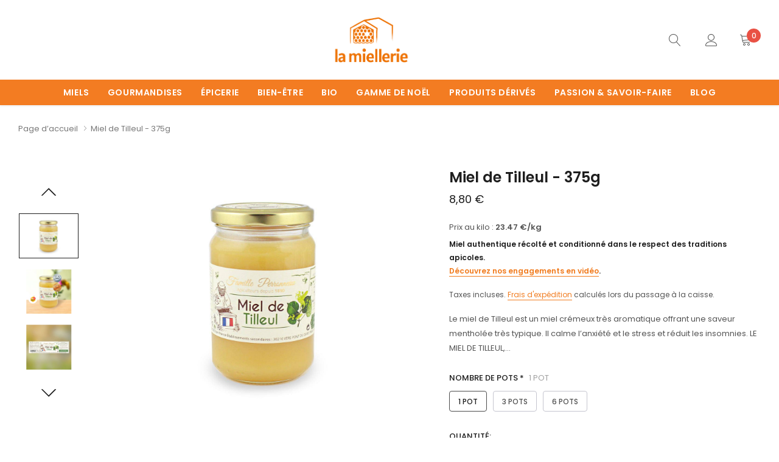

--- FILE ---
content_type: text/html; charset=utf-8
request_url: https://lamiellerie.fr/products/miel-de-tilleul
body_size: 65358
content:
<!doctype html>
<html class="no-js" lang="fr">
<head><!-- SEOAnt Speed Up Script --><script>
const ForbidUrlArray_SEOAnt = ['cdn.nfcube.com'];
window.WhiteUrlArray_SEOAnt = ['https://cdn.shopify.com/extensions/'].map(src => new RegExp(src, 'i'));
window.BlackUrlArray_SEOAnt = ForbidUrlArray_SEOAnt.map(src => new RegExp(src, 'i'));
</script>

<script>
// Limit output
class AllowJsPlugin{constructor(e){const attrArr=["default","defer","async"];this.listener=this.handleListener.bind(this,e),this.jsArr=[],this.attribute=attrArr.reduce(((e,t)=>({...e,[t]:[]})),{});const t=this;e.forEach((e=>window.addEventListener(e,t.listener,{passive:!0})))}handleListener(e){const t=this;return e.forEach((e=>window.removeEventListener(e,t.listener))),"complete"===document.readyState?this.handleDOM():document.addEventListener("readystatechange",(e=>{if("complete"===e.target.readyState)return setTimeout(t.handleDOM.bind(t),1)}))}async handleDOM(){this.pauseEvent(),this.pauseJQuery(),this.getScripts(),this.beforeScripts();for(const e of Object.keys(this.attribute))await this.changeScripts(this.attribute[e]);for(const e of["DOMContentLoaded","readystatechange"])await this.requestRedraw(),document.dispatchEvent(new Event("allowJS-"+e));document.lightJSonreadystatechange&&document.lightJSonreadystatechange();for(const e of["DOMContentLoaded","load"])await this.requestRedraw(),window.dispatchEvent(new Event("allowJS-"+e));await this.requestRedraw(),window.lightJSonload&&window.lightJSonload(),await this.requestRedraw(),this.jsArr.forEach((e=>e(window).trigger("allowJS-jquery-load"))),window.dispatchEvent(new Event("allowJS-pageshow")),await this.requestRedraw(),window.lightJSonpageshow&&window.lightJSonpageshow()}async requestRedraw(){return new Promise((e=>requestAnimationFrame(e)))}getScripts(){document.querySelectorAll("script[type=AllowJs]").forEach((e=>{e.hasAttribute("src")?e.hasAttribute("async")&&e.async?this.attribute.async.push(e):e.hasAttribute("defer")&&e.defer?this.attribute.defer.push(e):this.attribute.default.push(e):this.attribute.default.push(e)}))}beforeScripts(){const e=this,t=Object.keys(this.attribute).reduce(((t,n)=>[...t,...e.attribute[n]]),[]),n=document.createDocumentFragment();t.forEach((e=>{const t=e.getAttribute("src");if(!t)return;const s=document.createElement("link");s.href=t,s.rel="preload",s.as="script",n.appendChild(s)})),document.head.appendChild(n)}async changeScripts(e){let t;for(;t=e.shift();)await this.requestRedraw(),new Promise((e=>{const n=document.createElement("script");[...t.attributes].forEach((e=>{"type"!==e.nodeName&&n.setAttribute(e.nodeName,e.nodeValue)})),t.hasAttribute("src")?(n.addEventListener("load",e),n.addEventListener("error",e)):(n.text=t.text,e()),t.parentNode.replaceChild(n,t)}))}pauseEvent(){const e={};[{obj:document,name:"DOMContentLoaded"},{obj:window,name:"DOMContentLoaded"},{obj:window,name:"load"},{obj:window,name:"pageshow"},{obj:document,name:"readystatechange"}].map((t=>function(t,n){function s(n){return e[t].list.indexOf(n)>=0?"allowJS-"+n:n}e[t]||(e[t]={list:[n],add:t.addEventListener,remove:t.removeEventListener},t.addEventListener=(...n)=>{n[0]=s(n[0]),e[t].add.apply(t,n)},t.removeEventListener=(...n)=>{n[0]=s(n[0]),e[t].remove.apply(t,n)})}(t.obj,t.name))),[{obj:document,name:"onreadystatechange"},{obj:window,name:"onpageshow"}].map((e=>function(e,t){let n=e[t];Object.defineProperty(e,t,{get:()=>n||function(){},set:s=>{e["allowJS"+t]=n=s}})}(e.obj,e.name)))}pauseJQuery(){const e=this;let t=window.jQuery;Object.defineProperty(window,"jQuery",{get:()=>t,set(n){if(!n||!n.fn||!e.jsArr.includes(n))return void(t=n);n.fn.ready=n.fn.init.prototype.ready=e=>{e.bind(document)(n)};const s=n.fn.on;n.fn.on=n.fn.init.prototype.on=function(...e){if(window!==this[0])return s.apply(this,e),this;const t=e=>e.split(" ").map((e=>"load"===e||0===e.indexOf("load.")?"allowJS-jquery-load":e)).join(" ");return"string"==typeof e[0]||e[0]instanceof String?(e[0]=t(e[0]),s.apply(this,e),this):("object"==typeof e[0]&&Object.keys(e[0]).forEach((n=>{delete Object.assign(e[0],{[t(n)]:e[0][n]})[n]})),s.apply(this,e),this)},e.jsArr.push(n),t=n}})}}new AllowJsPlugin(["keydown","wheel","mouseenter","mousemove","mouseleave","touchstart","touchmove","touchend"]);
</script>

<script>
"use strict";function SEOAnt_toConsumableArray(t){if(Array.isArray(t)){for(var e=0,r=Array(t.length);e<t.length;e++)r[e]=t[e];return r}return Array.from(t)}function _0x960a(t,e){var r=_0x3840();return(_0x960a=function(t,e){return t-=247,r[t]})(t,e)}function _0x3840(){var t=["defineProperties","application/javascript","preventDefault","4990555yeBSbh","addEventListener","set","setAttribute","bind","getAttribute","parentElement","WhiteUrlArray_SEOAnt","listener","toString","toLowerCase","every","touchend","SEOAnt scripts can't be lazy loaded","keydown","touchstart","removeChild","length","58IusxNw","BlackUrlArray_SEOAnt","observe","name","value","documentElement","wheel","warn","whitelist","map","tagName","402345HpbWDN","getOwnPropertyDescriptor","head","type","touchmove","removeEventListener","8160iwggKQ","call","beforescriptexecute","some","string","options","push","appendChild","blacklisted","querySelectorAll","5339295FeRgGa","4OtFDAr","filter","57211uwpiMx","nodeType","createElement","src","13296210cxmbJp",'script[type="',"1744290Faeint","test","forEach","script","blacklist","attributes","get","$&","744DdtCNR"];return(_0x3840=function(){return t})()}var _extends=Object.assign||function(t){for(var e=1;e<arguments.length;e++){var r=arguments[e];for(var n in r)Object.prototype.hasOwnProperty.call(r,n)&&(t[n]=r[n])}return t},_slicedToArray=function(){function t(t,e){var r=[],n=!0,o=!1,i=void 0;try{for(var a,c=t[Symbol.iterator]();!(n=(a=c.next()).done)&&(r.push(a.value),!e||r.length!==e);n=!0);}catch(t){o=!0,i=t}finally{try{!n&&c.return&&c.return()}finally{if(o)throw i}}return r}return function(e,r){if(Array.isArray(e))return e;if(Symbol.iterator in Object(e))return t(e,r);throw new TypeError("Invalid attempt to destructure non-iterable instance")}}(),_typeof="function"==typeof Symbol&&"symbol"==typeof Symbol.iterator?function(t){return typeof t}:function(t){return t&&"function"==typeof Symbol&&t.constructor===Symbol&&t!==Symbol.prototype?"symbol":typeof t};(function(t,e){for(var r=_0x960a,n=t();[];)try{if(531094===parseInt(r(306))/1+-parseInt(r(295))/2*(parseInt(r(312))/3)+-parseInt(r(257))/4*(parseInt(r(277))/5)+-parseInt(r(265))/6+-parseInt(r(259))/7*(-parseInt(r(273))/8)+-parseInt(r(256))/9+parseInt(r(263))/10)break;n.push(n.shift())}catch(t){n.push(n.shift())}})(_0x3840),function(){var t=_0x960a,e="javascript/blocked",r={blacklist:window[t(296)],whitelist:window[t(284)]},n={blacklisted:[]},o=function(n,o){return n&&(!o||o!==e)&&(!r.blacklist||r[t(269)][t(249)](function(e){return e[t(266)](n)}))&&(!r[t(303)]||r.whitelist[t(288)](function(e){return!e[t(266)](n)}))},i=function(e){var n=t,o=e[n(282)](n(262));return r[n(269)]&&r.blacklist[n(288)](function(t){return!t.test(o)})||r[n(303)]&&r.whitelist[n(249)](function(t){return t[n(266)](o)})},a=new MutationObserver(function(r){for(var i=t,a=0;a<r[i(294)];a++)for(var c=r[a].addedNodes,u=0;u<c.length;u++)!function(t){var r=c[t];if(1===r[i(260)]&&"SCRIPT"===r[i(305)]){var a=r[i(262)],u=r[i(309)];if(o(a,u)){n.blacklisted[i(252)]([r,r.type]),r[i(309)]=e;var s=function t(n){var o=i;r[o(282)](o(309))===e&&n[o(276)](),r[o(311)](o(248),t)};r[i(278)](i(248),s),r[i(283)]&&r[i(283)][i(293)](r)}}}(u)});a[t(297)](document[t(300)],{childList:!![],subtree:!![]});var c=/[|\{}()\[\]^$+*?.]/g,u=function(){for(var o=arguments.length,u=Array(o),s=0;s<o;s++)u[s]=arguments[s];var l=t;u[l(294)]<1?(r[l(269)]=[],r[l(303)]=[]):(r.blacklist&&(r[l(269)]=r.blacklist[l(258)](function(t){return u[l(288)](function(e){var r=l;return(void 0===e?"undefined":_typeof(e))===r(250)?!t.test(e):e instanceof RegExp?t.toString()!==e.toString():void 0})})),r[l(303)]&&(r[l(303)]=[].concat(SEOAnt_toConsumableArray(r[l(303)]),SEOAnt_toConsumableArray(u.map(function(t){var e=l;if("string"==typeof t){var n=t.replace(c,e(272)),o=".*"+n+".*";if(r[e(303)][e(288)](function(t){return t[e(286)]()!==o[e(286)]()}))return new RegExp(o)}else if(t instanceof RegExp&&r[e(303)][e(288)](function(r){return r[e(286)]()!==t.toString()}))return t;return null})[l(258)](Boolean)))));for(var f=document[l(255)](l(264)+e+'"]'),p=0;p<f[l(294)];p++){var y=f[p];i(y)&&(n[l(254)][l(252)]([y,l(275)]),y[l(283)][l(293)](y))}var v=0;[].concat(SEOAnt_toConsumableArray(n[l(254)]))[l(267)](function(t,e){var r=_slicedToArray(t,2),o=r[0],a=r[1],c=l;if(i(o)){for(var u=document.createElement("script"),s=0;s<o.attributes.length;s++){var f=o[c(270)][s];f[c(298)]!==c(262)&&f.name!==c(309)&&u.setAttribute(f.name,o.attributes[s][c(299)])}u[c(280)](c(262),o[c(262)]),u.setAttribute("type",a||c(275)),document[c(308)][c(253)](u),n[c(254)].splice(e-v,1),v++}}),r[l(269)]&&r.blacklist.length<1&&a.disconnect()},s=document.createElement,l={src:Object[t(307)](HTMLScriptElement.prototype,t(262)),type:Object[t(307)](HTMLScriptElement.prototype,t(309))};document[t(261)]=function(){for(var r=t,n=arguments.length,i=Array(n),a=0;a<n;a++)i[a]=arguments[a];if(i[0][r(287)]()!==r(268))return s[r(281)](document).apply(void 0,i);var c=s.bind(document).apply(void 0,i);try{Object[r(274)](c,{src:_extends({},l[r(262)],{set:function(t){var n=r;o(t,c[n(309)])&&l.type[n(279)][n(247)](this,e),l[n(262)][n(279)].call(this,t)}}),type:_extends({},l[r(309)],{get:function(){var t=r,n=l[t(309)][t(271)][t(247)](this);return n===e||o(this[t(262)],n)?null:n},set:function(t){var n=r,i=o(c[n(262)],c[n(309)])?e:t;l.type[n(279)][n(247)](this,i)}})}),c.setAttribute=function(t,e){var n=r;t===n(309)||t===n(262)?c[t]=e:HTMLScriptElement.prototype[n(280)][n(247)](c,t,e)}}catch(t){console[r(302)](r(290),t)}return c},[t(291),"mousemove",t(289),t(310),t(292),t(301)][t(304)](function(t){return{type:t,listener:function(){return u()},options:{passive:!![]}}}).forEach(function(e){var r=t;document[r(278)](e[r(309)],e[r(285)],e[r(251)])})}();
</script>


<!-- /SEOAnt Speed Up Script -->
  <meta name="facebook-domain-verification" content="ziz0csrgkkjuwbdg2mszp2bcjfr7q0" />
    <meta charset="utf-8">
    <meta http-equiv="X-UA-Compatible" content="IE=edge">
    <meta name="viewport" content="width=device-width, initial-scale=1.0, maximum-scale=1.0,user-scalable=0, shrink-to-fit=no">
    <meta name="theme-color" content="">
    <link rel="canonical" href="https://lamiellerie.fr/products/miel-de-tilleul">

    <link rel="preconnect" href="//fonts.shopifycdn.com/" crossorigin>
    <link rel="preconnect" href="//cdn.shopify.com/" crossorigin>
    <link rel="preconnect" href="//ajax.googleapis.com" crossorigin>
    <link rel="dns-prefetch" href="//lamiellerie.fr" crossorigin>
    <link rel="dns-prefetch" href="//lamiellerie.myshopify.com" crossorigin>
    <link rel="dns-prefetch" href="//cdn.shopify.com" crossorigin>
    <link rel="dns-prefetch" href="//fonts.shopifycdn.com" crossorigin>
    <link rel="dns-prefetch" href="//ajax.googleapis.com" crossorigin>

<style>
  /* Anti-flash UNIQUEMENT pour les sliders Slick */
  .slideshow[data-slick-auto] {
    opacity: 0;
  }

  .slideshow[data-slick-auto].slick-initialized {
    opacity: 1;
    transition: opacity 0.4s ease;
  }
</style>



  
  <!-- Primary Meta Tags -->
<title>Miel de Tilleul - 375g - la miellerie - Miels naturels</title>
<meta name="title" content="Miel de Tilleul - 375g - la miellerie - Miels naturels">
<meta name="description" content="Le miel de Tilleul est un miel crémeux très aromatique offrant une saveur mentholée très typique. Il calme l’anxiété et le stress et réduit les insomnies.">

<!-- Open Graph / Facebook -->
<meta property="og:type" content="website">
<meta property="og:url" content="https://lamiellerie.fr/">
<meta property="og:title" content="La miellerie - Boutique de Miel en ligne - by APIDIS">
<meta property="og:description" content="La miellerie Famille Perronneau - Boutique de vente en ligne de miel et de produits dérivés au miel. Apiculteurs depuis 1890 à Dijon. By APIDIS">
<meta property="og:image" content="http://cdn.shopify.com/s/files/1/0554/2874/3341/files/Apidis-0162_1200x1200.jpg?v=1638455156">

<!-- Twitter -->
<meta property="twitter:card" content="summary_large_image">
<meta property="twitter:url" content="https://lamiellerie.fr/">
<meta property="twitter:title" content="La miellerie - Boutique de Miel en ligne - by APIDIS">
<meta property="twitter:description" content="La miellerie Famille Perronneau - Boutique de vente en ligne de miel et de produits dérivés au miel. Apiculteurs depuis 1890 à Dijon. By APIDIS">
<meta property="twitter:image" content="http://cdn.shopify.com/s/files/1/0554/2874/3341/files/Apidis-0162_1200x1200.jpg?v=1638455156">
  

  <!-- Meta Pixel Code -->
<script>
!function(f,b,e,v,n,t,s)
{if(f.fbq)return;n=f.fbq=function(){n.callMethod?
n.callMethod.apply(n,arguments):n.queue.push(arguments)};
if(!f._fbq)f._fbq=n;n.push=n;n.loaded=!0;n.version='2.0';
n.queue=[];t=b.createElement(e);t.async=!0;
t.src=v;s=b.getElementsByTagName(e)[0];
s.parentNode.insertBefore(t,s)}(window, document,'script',
'https://connect.facebook.net/en_US/fbevents.js');
fbq('init', '326863259162195');
fbq('track', 'PageView');
</script>
<noscript><img height="1" width="1" style="display:none"
src="https://www.facebook.com/tr?id=326863259162195&ev=PageView&noscript=1"
/></noscript>
<!-- End Meta Pixel Code -->

  <!-- Google tag (gtag.js) -->
<script async src="https://www.googletagmanager.com/gtag/js?id=G-9L1KSW7DDE"></script>
<script>
  window.dataLayer = window.dataLayer || [];
  function gtag(){dataLayer.push(arguments);}
  gtag('js', new Date());

  gtag('config', 'G-9L1KSW7DDE');
</script>

  <meta name="google-site-verification" content="dL9lnXJjEIhURo1NFHI-d7RUjPBPHAzS3goXBzbbEgo" />

  <!-- Meta Pixel Code -->
<script>
!function(f,b,e,v,n,t,s)
{if(f.fbq)return;n=f.fbq=function(){n.callMethod?
n.callMethod.apply(n,arguments):n.queue.push(arguments)};
if(!f._fbq)f._fbq=n;n.push=n;n.loaded=!0;n.version='2.0';
n.queue=[];t=b.createElement(e);t.async=!0;
t.src=v;s=b.getElementsByTagName(e)[0];
s.parentNode.insertBefore(t,s)}(window, document,'script',
'https://connect.facebook.net/en_US/fbevents.js');
fbq('init', '1489361205225424');
fbq('track', 'PageView');
</script>
<noscript><img height="1" width="1" style="display:none"
src="https://www.facebook.com/tr?id=1489361205225424&ev=PageView&noscript=1"
/></noscript>
<!-- End Meta Pixel Code -->

  <script async src="https://pagead2.googlesyndication.com/pagead/js/adsbygoogle.js?client=ca-pub-6511976921397439"
     crossorigin="anonymous"></script><link rel="shortcut icon" href="//lamiellerie.fr/cdn/shop/files/favicon_lamiellerie_32x32.png?v=1652788730" type="image/png">
<!-- /snippets/social-meta-tags.liquid -->




<meta property="og:site_name" content="la miellerie">
<meta property="og:url" content="https://lamiellerie.fr/products/miel-de-tilleul">
<meta property="og:title" content="Miel de Tilleul - 375g">
<meta property="og:type" content="product">
<meta property="og:description" content="Le miel de Tilleul est un miel crémeux très aromatique offrant une saveur mentholée très typique. Il calme l’anxiété et le stress et réduit les insomnies.">

    <meta property="og:price:amount" content="8,80">
    <meta property="og:price:currency" content="EUR">

<meta property="og:image" content="http://lamiellerie.fr/cdn/shop/products/lamiellerie-miel-miel-de-tilleul-375g-31135608504493_1200x1200.jpg?v=1651605509"><meta property="og:image" content="http://lamiellerie.fr/cdn/shop/files/Miel-de-Tilleul-375g-lamiellerie-61136034_1200x1200.jpg?v=1710172274"><meta property="og:image" content="http://lamiellerie.fr/cdn/shop/products/lamiellerie-miel-miel-de-tilleul-375g-31135608537261_1200x1200.jpg?v=1710172258">
<meta property="og:image:secure_url" content="https://lamiellerie.fr/cdn/shop/products/lamiellerie-miel-miel-de-tilleul-375g-31135608504493_1200x1200.jpg?v=1651605509"><meta property="og:image:secure_url" content="https://lamiellerie.fr/cdn/shop/files/Miel-de-Tilleul-375g-lamiellerie-61136034_1200x1200.jpg?v=1710172274"><meta property="og:image:secure_url" content="https://lamiellerie.fr/cdn/shop/products/lamiellerie-miel-miel-de-tilleul-375g-31135608537261_1200x1200.jpg?v=1710172258">


<meta name="twitter:card" content="summary_large_image">
<meta name="twitter:title" content="Miel de Tilleul - 375g">
<meta name="twitter:description" content="Le miel de Tilleul est un miel crémeux très aromatique offrant une saveur mentholée très typique. Il calme l’anxiété et le stress et réduit les insomnies.">


    <!-- Language -->
<script>
    var theme = {
        breakpoints: {
            medium: 768,
            large: 990,
            widescreen: 1400
        },
        strings: {
            addToCart: "Ajouter au panier",
            preOrder: "Pré-commander",
            soldOut: "Épuisé",
            select_options: "Sélectionner des options",
            goToProduct: "Voir le produit",
            unavailable: "Non disponible",
            regularPrice: "Prix normal",
            salePrice: "Prix réduit",
            sale: "Promotion",
            showMore: "Afficher plus",
            showLess: "Afficher moins",
            readMore: "Plus d\u0026#39;infos",
            readLess: "Moins d\u0026#39;infos",
            noMore: "Plus de produits à afficher",
            noMoreCollection: "Plus de collections à afficher",
            addressError: "Une erreur s\u0026#39;est produite dans la recherche de cette adresse",
            addressNoResults: "Aucun résultat pour cette adresse",
            addressQueryLimit: "Vous avez dépassé la limite d'utilisation de l'API de Google. Pensez à mettre à niveau vers un \u003ca href=\"https:\/\/developers.google.com\/maps\/premium\/usage-limits\"\u003eforfait premium\u003c\/a\u003e.",
            authError: "Une erreur s'est produite lors de l'authentification de votre compte Google Maps.",
            newWindow: "S\u0026#39;ouvre dans une nouvelle fenêtre.",
            external: "Ouvre un site externe.",
            newWindowExternal: "Ouvre un site externe dans une nouvelle fenêtre.",
            removeLabel: "Supprimer [product]",
            update: "Mettre à jour",
            remove: "Supprimer",
            quantity: "Quantité",
            discountedTotal: "Total après réduction",
            regularTotal: "Total avant réduction",
            priceColumn: "Voir les détails de la réduction dans la colonne Prix.",
            quantityMinimumMessage: "La quantité doit être supérieure ou égale à 1",
            cartError: "Une erreur est survenue lors de l’actualisation de votre panier. Essayez de nouveau s’il vous plaît.",
            cartErrorMaximum: "Quantité maximum: [quantity].",
            removedItemMessage: "\u003cspan class=\"cart__removed-product-details\"\u003e([quantity]) [link]\u003c\/span\u003e supprimé(s) de votre panier.",
            unitPrice: "Prix unitaire",
            unitPriceSeparator: "par",
            oneCartCount: "1 article",
            otherCartCount: "[count] article",
            quantityLabel: "Quantité : [count]",
            freeShipping: "Vous bénéficiez de la livraison gratuite",
            shippingMessage: "Seulement à [price] de la Livraison Gratuite ",
            in_stock: "En stock",
            out_of_stock: "En rupture de stock",
            many_in_stock: "En stock",
            hotStock: "Dépêchez-vous ! Il ne reste plus que {{ inventory }}",
            previous: "Page précédente",
            next: "Page suivante",
            add_to_wishlist: "Ajouter aux favoris",
            remove_wishlist: "Supprimer les favoris",
            days : "JOURS",
            hours : "HEURES",
            mins : "MIN",
            secs : "SEC",
            priceFreeShipping: 49
            

        },
        moneyFormat: "{{amount_with_comma_separator}} €",
        moneyFormatWithCurrency: "{{amount_with_comma_separator}} €"
    }
    window.shop_currency = "EUR";
    window.show_multiple_currencies = false;
    window.show_auto_currency = false;
    window.swatch_recently = "color";
    window.router = "";
    window.option_ptoduct1 = "size";
    window.option_ptoduct2 = "color";
    window.option_ptoduct3 = "option 3";
    window.saving = "text";
    window.label_save = "Promotion"
    document.documentElement.className = document.documentElement.className.replace('no-js', 'js');
</script>



<!-- css style -->
<link href="//lamiellerie.fr/cdn/shop/t/4/assets/vendor.min.css?v=28089487114794280551650286559" rel="stylesheet" type="text/css" media="all" />
<link href="//lamiellerie.fr/cdn/shop/t/4/assets/theme.scss.css?v=56621805243678302821761981314" rel="stylesheet" type="text/css" media="all" />
<link href="//lamiellerie.fr/cdn/shop/t/4/assets/theme-style.scss.css?v=64443839277929082501768549981" rel="stylesheet" type="text/css" media="all" />
<link href="//lamiellerie.fr/cdn/shop/t/4/assets/theme-style-responsive.scss.css?v=93781994155072115611699814486" rel="stylesheet" type="text/css" media="all" />















    <link href="//lamiellerie.fr/cdn/shop/t/4/assets/theme-product.scss?v=95440587380869089641639584590" rel="stylesheet" type="text/css" media="all" />
    <script src="//lamiellerie.fr/cdn/shop/t/4/assets/jquery.min.js?v=65069114990127504031618471207" type="text/javascript"></script>








    <script>window.performance && window.performance.mark && window.performance.mark('shopify.content_for_header.start');</script><meta name="google-site-verification" content="Vfc_FcgnEt3-MKtPsrRC6mRdyB_-t-lAK8gN2QMRuWs">
<meta id="shopify-digital-wallet" name="shopify-digital-wallet" content="/55428743341/digital_wallets/dialog">
<meta name="shopify-checkout-api-token" content="a36b9ff20b06c39eed12fc3d9ce7d88e">
<link rel="alternate" type="application/json+oembed" href="https://lamiellerie.fr/products/miel-de-tilleul.oembed">
<script async="async" src="/checkouts/internal/preloads.js?locale=fr-FR"></script>
<script id="apple-pay-shop-capabilities" type="application/json">{"shopId":55428743341,"countryCode":"FR","currencyCode":"EUR","merchantCapabilities":["supports3DS"],"merchantId":"gid:\/\/shopify\/Shop\/55428743341","merchantName":"la miellerie","requiredBillingContactFields":["postalAddress","email","phone"],"requiredShippingContactFields":["postalAddress","email","phone"],"shippingType":"shipping","supportedNetworks":["visa","masterCard","amex","maestro"],"total":{"type":"pending","label":"la miellerie","amount":"1.00"},"shopifyPaymentsEnabled":true,"supportsSubscriptions":true}</script>
<script id="shopify-features" type="application/json">{"accessToken":"a36b9ff20b06c39eed12fc3d9ce7d88e","betas":["rich-media-storefront-analytics"],"domain":"lamiellerie.fr","predictiveSearch":true,"shopId":55428743341,"locale":"fr"}</script>
<script>var Shopify = Shopify || {};
Shopify.shop = "lamiellerie.myshopify.com";
Shopify.locale = "fr";
Shopify.currency = {"active":"EUR","rate":"1.0"};
Shopify.country = "FR";
Shopify.theme = {"name":"LA MIELLERIE V1 - SEPT 2021","id":122060669101,"schema_name":"Tea_Tea","schema_version":"1.0.0","theme_store_id":null,"role":"main"};
Shopify.theme.handle = "null";
Shopify.theme.style = {"id":null,"handle":null};
Shopify.cdnHost = "lamiellerie.fr/cdn";
Shopify.routes = Shopify.routes || {};
Shopify.routes.root = "/";</script>
<script type="module">!function(o){(o.Shopify=o.Shopify||{}).modules=!0}(window);</script>
<script>!function(o){function n(){var o=[];function n(){o.push(Array.prototype.slice.apply(arguments))}return n.q=o,n}var t=o.Shopify=o.Shopify||{};t.loadFeatures=n(),t.autoloadFeatures=n()}(window);</script>
<script id="shop-js-analytics" type="application/json">{"pageType":"product"}</script>
<script defer="defer" async type="module" src="//lamiellerie.fr/cdn/shopifycloud/shop-js/modules/v2/client.init-shop-cart-sync_BcDpqI9l.fr.esm.js"></script>
<script defer="defer" async type="module" src="//lamiellerie.fr/cdn/shopifycloud/shop-js/modules/v2/chunk.common_a1Rf5Dlz.esm.js"></script>
<script defer="defer" async type="module" src="//lamiellerie.fr/cdn/shopifycloud/shop-js/modules/v2/chunk.modal_Djra7sW9.esm.js"></script>
<script type="module">
  await import("//lamiellerie.fr/cdn/shopifycloud/shop-js/modules/v2/client.init-shop-cart-sync_BcDpqI9l.fr.esm.js");
await import("//lamiellerie.fr/cdn/shopifycloud/shop-js/modules/v2/chunk.common_a1Rf5Dlz.esm.js");
await import("//lamiellerie.fr/cdn/shopifycloud/shop-js/modules/v2/chunk.modal_Djra7sW9.esm.js");

  window.Shopify.SignInWithShop?.initShopCartSync?.({"fedCMEnabled":true,"windoidEnabled":true});

</script>
<script>(function() {
  var isLoaded = false;
  function asyncLoad() {
    if (isLoaded) return;
    isLoaded = true;
    var urls = ["https:\/\/d1564fddzjmdj5.cloudfront.net\/initializercolissimo.js?app_name=happycolissimo\u0026cloud=d1564fddzjmdj5.cloudfront.net\u0026shop=lamiellerie.myshopify.com","https:\/\/chimpstatic.com\/mcjs-connected\/js\/users\/68095816a0c49eec005483e41\/371d29db32a37908d81d322c8.js?shop=lamiellerie.myshopify.com","https:\/\/quizify.arhamcommerce.com\/js\/shortcode.js?shop=lamiellerie.myshopify.com"];
    for (var i = 0; i < urls.length; i++) {
      var s = document.createElement('script');
      s.type = 'text/javascript';
      if (ForbidUrlArray_SEOAnt.indexOf(urls[i]) === -1) s.type = 'AllowJs'; s.async = true;
      s.src = urls[i];
      var x = document.getElementsByTagName('script')[0];
      x.parentNode.insertBefore(s, x);
    }
  };
  if(window.attachEvent) {
    window.attachEvent('onload', asyncLoad);
  } else {
    window.addEventListener('load', asyncLoad, false);
  }
})();</script>
<script id="__st">var __st={"a":55428743341,"offset":3600,"reqid":"f39c135e-6142-4abd-afbb-b7fcaa020243-1769306658","pageurl":"lamiellerie.fr\/products\/miel-de-tilleul","u":"72031f866e4d","p":"product","rtyp":"product","rid":6773949825197};</script>
<script>window.ShopifyPaypalV4VisibilityTracking = true;</script>
<script id="captcha-bootstrap">!function(){'use strict';const t='contact',e='account',n='new_comment',o=[[t,t],['blogs',n],['comments',n],[t,'customer']],c=[[e,'customer_login'],[e,'guest_login'],[e,'recover_customer_password'],[e,'create_customer']],r=t=>t.map((([t,e])=>`form[action*='/${t}']:not([data-nocaptcha='true']) input[name='form_type'][value='${e}']`)).join(','),a=t=>()=>t?[...document.querySelectorAll(t)].map((t=>t.form)):[];function s(){const t=[...o],e=r(t);return a(e)}const i='password',u='form_key',d=['recaptcha-v3-token','g-recaptcha-response','h-captcha-response',i],f=()=>{try{return window.sessionStorage}catch{return}},m='__shopify_v',_=t=>t.elements[u];function p(t,e,n=!1){try{const o=window.sessionStorage,c=JSON.parse(o.getItem(e)),{data:r}=function(t){const{data:e,action:n}=t;return t[m]||n?{data:e,action:n}:{data:t,action:n}}(c);for(const[e,n]of Object.entries(r))t.elements[e]&&(t.elements[e].value=n);n&&o.removeItem(e)}catch(o){console.error('form repopulation failed',{error:o})}}const l='form_type',E='cptcha';function T(t){t.dataset[E]=!0}const w=window,h=w.document,L='Shopify',v='ce_forms',y='captcha';let A=!1;((t,e)=>{const n=(g='f06e6c50-85a8-45c8-87d0-21a2b65856fe',I='https://cdn.shopify.com/shopifycloud/storefront-forms-hcaptcha/ce_storefront_forms_captcha_hcaptcha.v1.5.2.iife.js',D={infoText:'Protégé par hCaptcha',privacyText:'Confidentialité',termsText:'Conditions'},(t,e,n)=>{const o=w[L][v],c=o.bindForm;if(c)return c(t,g,e,D).then(n);var r;o.q.push([[t,g,e,D],n]),r=I,A||(h.body.append(Object.assign(h.createElement('script'),{id:'captcha-provider',async:!0,src:r})),A=!0)});var g,I,D;w[L]=w[L]||{},w[L][v]=w[L][v]||{},w[L][v].q=[],w[L][y]=w[L][y]||{},w[L][y].protect=function(t,e){n(t,void 0,e),T(t)},Object.freeze(w[L][y]),function(t,e,n,w,h,L){const[v,y,A,g]=function(t,e,n){const i=e?o:[],u=t?c:[],d=[...i,...u],f=r(d),m=r(i),_=r(d.filter((([t,e])=>n.includes(e))));return[a(f),a(m),a(_),s()]}(w,h,L),I=t=>{const e=t.target;return e instanceof HTMLFormElement?e:e&&e.form},D=t=>v().includes(t);t.addEventListener('submit',(t=>{const e=I(t);if(!e)return;const n=D(e)&&!e.dataset.hcaptchaBound&&!e.dataset.recaptchaBound,o=_(e),c=g().includes(e)&&(!o||!o.value);(n||c)&&t.preventDefault(),c&&!n&&(function(t){try{if(!f())return;!function(t){const e=f();if(!e)return;const n=_(t);if(!n)return;const o=n.value;o&&e.removeItem(o)}(t);const e=Array.from(Array(32),(()=>Math.random().toString(36)[2])).join('');!function(t,e){_(t)||t.append(Object.assign(document.createElement('input'),{type:'hidden',name:u})),t.elements[u].value=e}(t,e),function(t,e){const n=f();if(!n)return;const o=[...t.querySelectorAll(`input[type='${i}']`)].map((({name:t})=>t)),c=[...d,...o],r={};for(const[a,s]of new FormData(t).entries())c.includes(a)||(r[a]=s);n.setItem(e,JSON.stringify({[m]:1,action:t.action,data:r}))}(t,e)}catch(e){console.error('failed to persist form',e)}}(e),e.submit())}));const S=(t,e)=>{t&&!t.dataset[E]&&(n(t,e.some((e=>e===t))),T(t))};for(const o of['focusin','change'])t.addEventListener(o,(t=>{const e=I(t);D(e)&&S(e,y())}));const B=e.get('form_key'),M=e.get(l),P=B&&M;t.addEventListener('DOMContentLoaded',(()=>{const t=y();if(P)for(const e of t)e.elements[l].value===M&&p(e,B);[...new Set([...A(),...v().filter((t=>'true'===t.dataset.shopifyCaptcha))])].forEach((e=>S(e,t)))}))}(h,new URLSearchParams(w.location.search),n,t,e,['guest_login'])})(!0,!0)}();</script>
<script integrity="sha256-4kQ18oKyAcykRKYeNunJcIwy7WH5gtpwJnB7kiuLZ1E=" data-source-attribution="shopify.loadfeatures" defer="defer" src="//lamiellerie.fr/cdn/shopifycloud/storefront/assets/storefront/load_feature-a0a9edcb.js" crossorigin="anonymous"></script>
<script data-source-attribution="shopify.dynamic_checkout.dynamic.init">var Shopify=Shopify||{};Shopify.PaymentButton=Shopify.PaymentButton||{isStorefrontPortableWallets:!0,init:function(){window.Shopify.PaymentButton.init=function(){};var t=document.createElement("script");t.src="https://lamiellerie.fr/cdn/shopifycloud/portable-wallets/latest/portable-wallets.fr.js",t.type="module",document.head.appendChild(t)}};
</script>
<script data-source-attribution="shopify.dynamic_checkout.buyer_consent">
  function portableWalletsHideBuyerConsent(e){var t=document.getElementById("shopify-buyer-consent"),n=document.getElementById("shopify-subscription-policy-button");t&&n&&(t.classList.add("hidden"),t.setAttribute("aria-hidden","true"),n.removeEventListener("click",e))}function portableWalletsShowBuyerConsent(e){var t=document.getElementById("shopify-buyer-consent"),n=document.getElementById("shopify-subscription-policy-button");t&&n&&(t.classList.remove("hidden"),t.removeAttribute("aria-hidden"),n.addEventListener("click",e))}window.Shopify?.PaymentButton&&(window.Shopify.PaymentButton.hideBuyerConsent=portableWalletsHideBuyerConsent,window.Shopify.PaymentButton.showBuyerConsent=portableWalletsShowBuyerConsent);
</script>
<script data-source-attribution="shopify.dynamic_checkout.cart.bootstrap">document.addEventListener("DOMContentLoaded",(function(){function t(){return document.querySelector("shopify-accelerated-checkout-cart, shopify-accelerated-checkout")}if(t())Shopify.PaymentButton.init();else{new MutationObserver((function(e,n){t()&&(Shopify.PaymentButton.init(),n.disconnect())})).observe(document.body,{childList:!0,subtree:!0})}}));
</script>
<script id='scb4127' type='text/javascript' async='' src='https://lamiellerie.fr/cdn/shopifycloud/privacy-banner/storefront-banner.js'></script><link id="shopify-accelerated-checkout-styles" rel="stylesheet" media="screen" href="https://lamiellerie.fr/cdn/shopifycloud/portable-wallets/latest/accelerated-checkout-backwards-compat.css" crossorigin="anonymous">
<style id="shopify-accelerated-checkout-cart">
        #shopify-buyer-consent {
  margin-top: 1em;
  display: inline-block;
  width: 100%;
}

#shopify-buyer-consent.hidden {
  display: none;
}

#shopify-subscription-policy-button {
  background: none;
  border: none;
  padding: 0;
  text-decoration: underline;
  font-size: inherit;
  cursor: pointer;
}

#shopify-subscription-policy-button::before {
  box-shadow: none;
}

      </style>

<script>window.performance && window.performance.mark && window.performance.mark('shopify.content_for_header.end');</script>
    
    <script nomodule src="https://unpkg.com/@google/model-viewer/dist/model-viewer-legacy.js"></script>
    

  <script src="https://code.jquery.com/jquery-2.2.4.min.js" integrity="sha256-BbhdlvQf/xTY9gja0Dq3HiwQF8LaCRTXxZKRutelT44=" crossorigin="anonymous"></script>

  <!-- 4948f104fe649d69 -->


<script>
    
    
    
    
    var gsf_conversion_data = {page_type : 'product', event : 'view_item', data : {product_data : [{variant_id : 46533706776916, product_id : 6773949825197, name : "Miel de Tilleul - 375g", price : "8.80", currency : "EUR", sku : "80300", brand : "lamiellerie", variant : "1 pot", category : "Miel", quantity : "87" }], total_price : "8.80", shop_currency : "EUR"}};
    
</script>
<!-- BEGIN app block: shopify://apps/seowill-seoant-ai-seo/blocks/seoant-core/8e57283b-dcb0-4f7b-a947-fb5c57a0d59d -->
<!--SEOAnt Core By SEOAnt Teams, v0.1.6 START -->







    <!-- BEGIN app snippet: Product-JSON-LD --><script type="application/ld+json">
    [
        {
            "@context": "https://schema.org",
            "@type": "Product",
            "@id": "https:\/\/lamiellerie.fr\/products\/miel-de-tilleul#product",
            "brand": {
                "@type": "Brand",
                "name": "lamiellerie"
            },
            "url": "https://lamiellerie.fr/products/miel-de-tilleul",
            "name": "Miel de Tilleul - 375g",
            "image": "https://lamiellerie.fr/cdn/shop/products/lamiellerie-miel-miel-de-tilleul-375g-31135608504493.jpg",
            "description": "Le miel de Tilleul est un miel crémeux très aromatique offrant une saveur mentholée très typique. Il",
            "sku": "80300",
            "weight": "0.55kg",
            "offers":  [{
                    "@type": "Offer" ,
                    "priceCurrency": "EUR",
                    "priceValidUntil": "2026-01-25",
                    "price" : "8.8" ,
                    "availability" : "https://schema.org/InStock" ,
                    "itemCondition": "https://schema.org/NewCondition",
                    "sku": "80300",
                    "name": "1 pot",
                    "url" : "https://lamiellerie.fr/products/miel-de-tilleul?variant=46533706776916",
                    "seller" : {
                        "@type" : "Organization",
                        "name" : "la miellerie"
                    },
                    "mpn": "3263628030065"
                },{
                    "@type": "Offer" ,
                    "priceCurrency": "EUR",
                    "priceValidUntil": "2026-01-25",
                    "price" : "25.1" ,
                    "availability" : "https://schema.org/InStock" ,
                    "itemCondition": "https://schema.org/NewCondition",
                    "sku": "80300",
                    "name": "3 pots",
                    "url" : "https://lamiellerie.fr/products/miel-de-tilleul?variant=46533706809684",
                    "seller" : {
                        "@type" : "Organization",
                        "name" : "la miellerie"
                    },
                    "mpn": "3263628030066"
                },{
                    "@type": "Offer" ,
                    "priceCurrency": "EUR",
                    "priceValidUntil": "2026-01-25",
                    "price" : "47.5" ,
                    "availability" : "https://schema.org/InStock" ,
                    "itemCondition": "https://schema.org/NewCondition",
                    "sku": "80300",
                    "name": "6 pots",
                    "url" : "https://lamiellerie.fr/products/miel-de-tilleul?variant=46533706842452",
                    "seller" : {
                        "@type" : "Organization",
                        "name" : "la miellerie"
                    },
                    "mpn": "3263628030067"
                }
            ]
        }
        ,
        {
            "@context": "https://schema.org",
            "@type": "BreadcrumbList",
            "itemListElement": [
                {
                    "@type": "ListItem",
                    "position": 1,
                    "item": {
                        "@type": "Website",
                        "@id": "https://lamiellerie.fr",
                        "name": "la miellerie home"
                    }
                },
                {
                    "@type": "ListItem",
                    "position": 2,
                    "item": {
                        "@type": "WebPage",
                        "@id": "https://lamiellerie.fr/products/miel-de-tilleul",
                        "name": "Miel de Tilleul - 375g"
                    }
                }
            ]
        }
        ]
</script>

<!-- END app snippet -->


<!-- SON-LD generated By SEOAnt END -->



<!-- Start : SEOAnt BrokenLink Redirect --><!-- END : SEOAnt BrokenLink Redirect -->

<!-- Added By SEOAnt AMP. v0.0.1, START --><!-- Added By SEOAnt AMP END -->

<!-- Instant Page START --><script src="https://cdn.shopify.com/extensions/019ba080-a4ad-738d-9c09-b7c1489e4a4f/seowill-seoant-ai-seo-77/assets/pagespeed-preloading.js" defer="defer"></script><!-- Instant Page END -->


<!-- Google search console START v1.0 --><!-- Google search console END v1.0 -->

<!-- Lazy Loading START -->
            
        
        <script src="https://cdn.shopify.com/extensions/019ba080-a4ad-738d-9c09-b7c1489e4a4f/seowill-seoant-ai-seo-77/assets/imagelazy.s.min.js" async></script><!-- Lazy Loading END -->



<!-- Video Lazy START --><!-- Video Lazy END -->

<!--  SEOAnt Core End -->

<!-- END app block --><link href="https://cdn.shopify.com/extensions/019be513-53de-7335-88ed-0e790189f91b/corner-96/assets/cornerWidget.css" rel="stylesheet" type="text/css" media="all">
<link href="https://monorail-edge.shopifysvc.com" rel="dns-prefetch">
<script>(function(){if ("sendBeacon" in navigator && "performance" in window) {try {var session_token_from_headers = performance.getEntriesByType('navigation')[0].serverTiming.find(x => x.name == '_s').description;} catch {var session_token_from_headers = undefined;}var session_cookie_matches = document.cookie.match(/_shopify_s=([^;]*)/);var session_token_from_cookie = session_cookie_matches && session_cookie_matches.length === 2 ? session_cookie_matches[1] : "";var session_token = session_token_from_headers || session_token_from_cookie || "";function handle_abandonment_event(e) {var entries = performance.getEntries().filter(function(entry) {return /monorail-edge.shopifysvc.com/.test(entry.name);});if (!window.abandonment_tracked && entries.length === 0) {window.abandonment_tracked = true;var currentMs = Date.now();var navigation_start = performance.timing.navigationStart;var payload = {shop_id: 55428743341,url: window.location.href,navigation_start,duration: currentMs - navigation_start,session_token,page_type: "product"};window.navigator.sendBeacon("https://monorail-edge.shopifysvc.com/v1/produce", JSON.stringify({schema_id: "online_store_buyer_site_abandonment/1.1",payload: payload,metadata: {event_created_at_ms: currentMs,event_sent_at_ms: currentMs}}));}}window.addEventListener('pagehide', handle_abandonment_event);}}());</script>
<script id="web-pixels-manager-setup">(function e(e,d,r,n,o){if(void 0===o&&(o={}),!Boolean(null===(a=null===(i=window.Shopify)||void 0===i?void 0:i.analytics)||void 0===a?void 0:a.replayQueue)){var i,a;window.Shopify=window.Shopify||{};var t=window.Shopify;t.analytics=t.analytics||{};var s=t.analytics;s.replayQueue=[],s.publish=function(e,d,r){return s.replayQueue.push([e,d,r]),!0};try{self.performance.mark("wpm:start")}catch(e){}var l=function(){var e={modern:/Edge?\/(1{2}[4-9]|1[2-9]\d|[2-9]\d{2}|\d{4,})\.\d+(\.\d+|)|Firefox\/(1{2}[4-9]|1[2-9]\d|[2-9]\d{2}|\d{4,})\.\d+(\.\d+|)|Chrom(ium|e)\/(9{2}|\d{3,})\.\d+(\.\d+|)|(Maci|X1{2}).+ Version\/(15\.\d+|(1[6-9]|[2-9]\d|\d{3,})\.\d+)([,.]\d+|)( \(\w+\)|)( Mobile\/\w+|) Safari\/|Chrome.+OPR\/(9{2}|\d{3,})\.\d+\.\d+|(CPU[ +]OS|iPhone[ +]OS|CPU[ +]iPhone|CPU IPhone OS|CPU iPad OS)[ +]+(15[._]\d+|(1[6-9]|[2-9]\d|\d{3,})[._]\d+)([._]\d+|)|Android:?[ /-](13[3-9]|1[4-9]\d|[2-9]\d{2}|\d{4,})(\.\d+|)(\.\d+|)|Android.+Firefox\/(13[5-9]|1[4-9]\d|[2-9]\d{2}|\d{4,})\.\d+(\.\d+|)|Android.+Chrom(ium|e)\/(13[3-9]|1[4-9]\d|[2-9]\d{2}|\d{4,})\.\d+(\.\d+|)|SamsungBrowser\/([2-9]\d|\d{3,})\.\d+/,legacy:/Edge?\/(1[6-9]|[2-9]\d|\d{3,})\.\d+(\.\d+|)|Firefox\/(5[4-9]|[6-9]\d|\d{3,})\.\d+(\.\d+|)|Chrom(ium|e)\/(5[1-9]|[6-9]\d|\d{3,})\.\d+(\.\d+|)([\d.]+$|.*Safari\/(?![\d.]+ Edge\/[\d.]+$))|(Maci|X1{2}).+ Version\/(10\.\d+|(1[1-9]|[2-9]\d|\d{3,})\.\d+)([,.]\d+|)( \(\w+\)|)( Mobile\/\w+|) Safari\/|Chrome.+OPR\/(3[89]|[4-9]\d|\d{3,})\.\d+\.\d+|(CPU[ +]OS|iPhone[ +]OS|CPU[ +]iPhone|CPU IPhone OS|CPU iPad OS)[ +]+(10[._]\d+|(1[1-9]|[2-9]\d|\d{3,})[._]\d+)([._]\d+|)|Android:?[ /-](13[3-9]|1[4-9]\d|[2-9]\d{2}|\d{4,})(\.\d+|)(\.\d+|)|Mobile Safari.+OPR\/([89]\d|\d{3,})\.\d+\.\d+|Android.+Firefox\/(13[5-9]|1[4-9]\d|[2-9]\d{2}|\d{4,})\.\d+(\.\d+|)|Android.+Chrom(ium|e)\/(13[3-9]|1[4-9]\d|[2-9]\d{2}|\d{4,})\.\d+(\.\d+|)|Android.+(UC? ?Browser|UCWEB|U3)[ /]?(15\.([5-9]|\d{2,})|(1[6-9]|[2-9]\d|\d{3,})\.\d+)\.\d+|SamsungBrowser\/(5\.\d+|([6-9]|\d{2,})\.\d+)|Android.+MQ{2}Browser\/(14(\.(9|\d{2,})|)|(1[5-9]|[2-9]\d|\d{3,})(\.\d+|))(\.\d+|)|K[Aa][Ii]OS\/(3\.\d+|([4-9]|\d{2,})\.\d+)(\.\d+|)/},d=e.modern,r=e.legacy,n=navigator.userAgent;return n.match(d)?"modern":n.match(r)?"legacy":"unknown"}(),u="modern"===l?"modern":"legacy",c=(null!=n?n:{modern:"",legacy:""})[u],f=function(e){return[e.baseUrl,"/wpm","/b",e.hashVersion,"modern"===e.buildTarget?"m":"l",".js"].join("")}({baseUrl:d,hashVersion:r,buildTarget:u}),m=function(e){var d=e.version,r=e.bundleTarget,n=e.surface,o=e.pageUrl,i=e.monorailEndpoint;return{emit:function(e){var a=e.status,t=e.errorMsg,s=(new Date).getTime(),l=JSON.stringify({metadata:{event_sent_at_ms:s},events:[{schema_id:"web_pixels_manager_load/3.1",payload:{version:d,bundle_target:r,page_url:o,status:a,surface:n,error_msg:t},metadata:{event_created_at_ms:s}}]});if(!i)return console&&console.warn&&console.warn("[Web Pixels Manager] No Monorail endpoint provided, skipping logging."),!1;try{return self.navigator.sendBeacon.bind(self.navigator)(i,l)}catch(e){}var u=new XMLHttpRequest;try{return u.open("POST",i,!0),u.setRequestHeader("Content-Type","text/plain"),u.send(l),!0}catch(e){return console&&console.warn&&console.warn("[Web Pixels Manager] Got an unhandled error while logging to Monorail."),!1}}}}({version:r,bundleTarget:l,surface:e.surface,pageUrl:self.location.href,monorailEndpoint:e.monorailEndpoint});try{o.browserTarget=l,function(e){var d=e.src,r=e.async,n=void 0===r||r,o=e.onload,i=e.onerror,a=e.sri,t=e.scriptDataAttributes,s=void 0===t?{}:t,l=document.createElement("script"),u=document.querySelector("head"),c=document.querySelector("body");if(l.async=n,l.src=d,a&&(l.integrity=a,l.crossOrigin="anonymous"),s)for(var f in s)if(Object.prototype.hasOwnProperty.call(s,f))try{l.dataset[f]=s[f]}catch(e){}if(o&&l.addEventListener("load",o),i&&l.addEventListener("error",i),u)u.appendChild(l);else{if(!c)throw new Error("Did not find a head or body element to append the script");c.appendChild(l)}}({src:f,async:!0,onload:function(){if(!function(){var e,d;return Boolean(null===(d=null===(e=window.Shopify)||void 0===e?void 0:e.analytics)||void 0===d?void 0:d.initialized)}()){var d=window.webPixelsManager.init(e)||void 0;if(d){var r=window.Shopify.analytics;r.replayQueue.forEach((function(e){var r=e[0],n=e[1],o=e[2];d.publishCustomEvent(r,n,o)})),r.replayQueue=[],r.publish=d.publishCustomEvent,r.visitor=d.visitor,r.initialized=!0}}},onerror:function(){return m.emit({status:"failed",errorMsg:"".concat(f," has failed to load")})},sri:function(e){var d=/^sha384-[A-Za-z0-9+/=]+$/;return"string"==typeof e&&d.test(e)}(c)?c:"",scriptDataAttributes:o}),m.emit({status:"loading"})}catch(e){m.emit({status:"failed",errorMsg:(null==e?void 0:e.message)||"Unknown error"})}}})({shopId: 55428743341,storefrontBaseUrl: "https://lamiellerie.fr",extensionsBaseUrl: "https://extensions.shopifycdn.com/cdn/shopifycloud/web-pixels-manager",monorailEndpoint: "https://monorail-edge.shopifysvc.com/unstable/produce_batch",surface: "storefront-renderer",enabledBetaFlags: ["2dca8a86"],webPixelsConfigList: [{"id":"3617554772","configuration":"{\"accountID\":\"47373\"}","eventPayloadVersion":"v1","runtimeContext":"STRICT","scriptVersion":"363102036fac99816563490492e5399f","type":"APP","apiClientId":4866667,"privacyPurposes":["ANALYTICS","MARKETING","SALE_OF_DATA"],"dataSharingAdjustments":{"protectedCustomerApprovalScopes":["read_customer_email","read_customer_name","read_customer_personal_data","read_customer_phone"]}},{"id":"2784821588","configuration":"{\"accountID\":\"lamiellerie\"}","eventPayloadVersion":"v1","runtimeContext":"STRICT","scriptVersion":"5503eca56790d6863e31590c8c364ee3","type":"APP","apiClientId":12388204545,"privacyPurposes":["ANALYTICS","MARKETING","SALE_OF_DATA"],"dataSharingAdjustments":{"protectedCustomerApprovalScopes":["read_customer_email","read_customer_name","read_customer_personal_data","read_customer_phone"]}},{"id":"1029570900","configuration":"{\"config\":\"{\\\"pixel_id\\\":\\\"G-9L1KSW7DDE\\\",\\\"target_country\\\":\\\"FR\\\",\\\"gtag_events\\\":[{\\\"type\\\":\\\"search\\\",\\\"action_label\\\":[\\\"G-9L1KSW7DDE\\\",\\\"AW-340399789\\\/-RFCCOj835oYEK2tqKIB\\\"]},{\\\"type\\\":\\\"begin_checkout\\\",\\\"action_label\\\":[\\\"G-9L1KSW7DDE\\\",\\\"AW-340399789\\\/ZzIkCO7835oYEK2tqKIB\\\"]},{\\\"type\\\":\\\"view_item\\\",\\\"action_label\\\":[\\\"G-9L1KSW7DDE\\\",\\\"AW-340399789\\\/mnMICOX835oYEK2tqKIB\\\",\\\"MC-0RVB95063Q\\\"]},{\\\"type\\\":\\\"purchase\\\",\\\"action_label\\\":[\\\"G-9L1KSW7DDE\\\",\\\"AW-340399789\\\/0CrSCN_835oYEK2tqKIB\\\",\\\"MC-0RVB95063Q\\\"]},{\\\"type\\\":\\\"page_view\\\",\\\"action_label\\\":[\\\"G-9L1KSW7DDE\\\",\\\"AW-340399789\\\/MPFVCOL835oYEK2tqKIB\\\",\\\"MC-0RVB95063Q\\\"]},{\\\"type\\\":\\\"add_payment_info\\\",\\\"action_label\\\":[\\\"G-9L1KSW7DDE\\\",\\\"AW-340399789\\\/tW8-COn935oYEK2tqKIB\\\"]},{\\\"type\\\":\\\"add_to_cart\\\",\\\"action_label\\\":[\\\"G-9L1KSW7DDE\\\",\\\"AW-340399789\\\/ZCwfCOv835oYEK2tqKIB\\\"]}],\\\"enable_monitoring_mode\\\":false}\"}","eventPayloadVersion":"v1","runtimeContext":"OPEN","scriptVersion":"b2a88bafab3e21179ed38636efcd8a93","type":"APP","apiClientId":1780363,"privacyPurposes":[],"dataSharingAdjustments":{"protectedCustomerApprovalScopes":["read_customer_address","read_customer_email","read_customer_name","read_customer_personal_data","read_customer_phone"]}},{"id":"438403412","configuration":"{\"pixel_id\":\"326863259162195\",\"pixel_type\":\"facebook_pixel\",\"metaapp_system_user_token\":\"-\"}","eventPayloadVersion":"v1","runtimeContext":"OPEN","scriptVersion":"ca16bc87fe92b6042fbaa3acc2fbdaa6","type":"APP","apiClientId":2329312,"privacyPurposes":["ANALYTICS","MARKETING","SALE_OF_DATA"],"dataSharingAdjustments":{"protectedCustomerApprovalScopes":["read_customer_address","read_customer_email","read_customer_name","read_customer_personal_data","read_customer_phone"]}},{"id":"210043220","configuration":"{\"tagID\":\"2612694197855\"}","eventPayloadVersion":"v1","runtimeContext":"STRICT","scriptVersion":"18031546ee651571ed29edbe71a3550b","type":"APP","apiClientId":3009811,"privacyPurposes":["ANALYTICS","MARKETING","SALE_OF_DATA"],"dataSharingAdjustments":{"protectedCustomerApprovalScopes":["read_customer_address","read_customer_email","read_customer_name","read_customer_personal_data","read_customer_phone"]}},{"id":"shopify-app-pixel","configuration":"{}","eventPayloadVersion":"v1","runtimeContext":"STRICT","scriptVersion":"0450","apiClientId":"shopify-pixel","type":"APP","privacyPurposes":["ANALYTICS","MARKETING"]},{"id":"shopify-custom-pixel","eventPayloadVersion":"v1","runtimeContext":"LAX","scriptVersion":"0450","apiClientId":"shopify-pixel","type":"CUSTOM","privacyPurposes":["ANALYTICS","MARKETING"]}],isMerchantRequest: false,initData: {"shop":{"name":"la miellerie","paymentSettings":{"currencyCode":"EUR"},"myshopifyDomain":"lamiellerie.myshopify.com","countryCode":"FR","storefrontUrl":"https:\/\/lamiellerie.fr"},"customer":null,"cart":null,"checkout":null,"productVariants":[{"price":{"amount":8.8,"currencyCode":"EUR"},"product":{"title":"Miel de Tilleul - 375g","vendor":"lamiellerie","id":"6773949825197","untranslatedTitle":"Miel de Tilleul - 375g","url":"\/products\/miel-de-tilleul","type":"Miel"},"id":"46533706776916","image":{"src":"\/\/lamiellerie.fr\/cdn\/shop\/products\/lamiellerie-miel-miel-de-tilleul-375g-31135608504493.jpg?v=1651605509"},"sku":"80300","title":"1 pot","untranslatedTitle":"1 pot"},{"price":{"amount":25.1,"currencyCode":"EUR"},"product":{"title":"Miel de Tilleul - 375g","vendor":"lamiellerie","id":"6773949825197","untranslatedTitle":"Miel de Tilleul - 375g","url":"\/products\/miel-de-tilleul","type":"Miel"},"id":"46533706809684","image":{"src":"\/\/lamiellerie.fr\/cdn\/shop\/products\/lamiellerie-miel-miel-de-tilleul-375g-31135608504493.jpg?v=1651605509"},"sku":"80300","title":"3 pots","untranslatedTitle":"3 pots"},{"price":{"amount":47.5,"currencyCode":"EUR"},"product":{"title":"Miel de Tilleul - 375g","vendor":"lamiellerie","id":"6773949825197","untranslatedTitle":"Miel de Tilleul - 375g","url":"\/products\/miel-de-tilleul","type":"Miel"},"id":"46533706842452","image":{"src":"\/\/lamiellerie.fr\/cdn\/shop\/products\/lamiellerie-miel-miel-de-tilleul-375g-31135608504493.jpg?v=1651605509"},"sku":"80300","title":"6 pots","untranslatedTitle":"6 pots"}],"purchasingCompany":null},},"https://lamiellerie.fr/cdn","fcfee988w5aeb613cpc8e4bc33m6693e112",{"modern":"","legacy":""},{"shopId":"55428743341","storefrontBaseUrl":"https:\/\/lamiellerie.fr","extensionBaseUrl":"https:\/\/extensions.shopifycdn.com\/cdn\/shopifycloud\/web-pixels-manager","surface":"storefront-renderer","enabledBetaFlags":"[\"2dca8a86\"]","isMerchantRequest":"false","hashVersion":"fcfee988w5aeb613cpc8e4bc33m6693e112","publish":"custom","events":"[[\"page_viewed\",{}],[\"product_viewed\",{\"productVariant\":{\"price\":{\"amount\":8.8,\"currencyCode\":\"EUR\"},\"product\":{\"title\":\"Miel de Tilleul - 375g\",\"vendor\":\"lamiellerie\",\"id\":\"6773949825197\",\"untranslatedTitle\":\"Miel de Tilleul - 375g\",\"url\":\"\/products\/miel-de-tilleul\",\"type\":\"Miel\"},\"id\":\"46533706776916\",\"image\":{\"src\":\"\/\/lamiellerie.fr\/cdn\/shop\/products\/lamiellerie-miel-miel-de-tilleul-375g-31135608504493.jpg?v=1651605509\"},\"sku\":\"80300\",\"title\":\"1 pot\",\"untranslatedTitle\":\"1 pot\"}}]]"});</script><script>
  window.ShopifyAnalytics = window.ShopifyAnalytics || {};
  window.ShopifyAnalytics.meta = window.ShopifyAnalytics.meta || {};
  window.ShopifyAnalytics.meta.currency = 'EUR';
  var meta = {"product":{"id":6773949825197,"gid":"gid:\/\/shopify\/Product\/6773949825197","vendor":"lamiellerie","type":"Miel","handle":"miel-de-tilleul","variants":[{"id":46533706776916,"price":880,"name":"Miel de Tilleul - 375g - 1 pot","public_title":"1 pot","sku":"80300"},{"id":46533706809684,"price":2510,"name":"Miel de Tilleul - 375g - 3 pots","public_title":"3 pots","sku":"80300"},{"id":46533706842452,"price":4750,"name":"Miel de Tilleul - 375g - 6 pots","public_title":"6 pots","sku":"80300"}],"remote":false},"page":{"pageType":"product","resourceType":"product","resourceId":6773949825197,"requestId":"f39c135e-6142-4abd-afbb-b7fcaa020243-1769306658"}};
  for (var attr in meta) {
    window.ShopifyAnalytics.meta[attr] = meta[attr];
  }
</script>
<script class="analytics">
  (function () {
    var customDocumentWrite = function(content) {
      var jquery = null;

      if (window.jQuery) {
        jquery = window.jQuery;
      } else if (window.Checkout && window.Checkout.$) {
        jquery = window.Checkout.$;
      }

      if (jquery) {
        jquery('body').append(content);
      }
    };

    var hasLoggedConversion = function(token) {
      if (token) {
        return document.cookie.indexOf('loggedConversion=' + token) !== -1;
      }
      return false;
    }

    var setCookieIfConversion = function(token) {
      if (token) {
        var twoMonthsFromNow = new Date(Date.now());
        twoMonthsFromNow.setMonth(twoMonthsFromNow.getMonth() + 2);

        document.cookie = 'loggedConversion=' + token + '; expires=' + twoMonthsFromNow;
      }
    }

    var trekkie = window.ShopifyAnalytics.lib = window.trekkie = window.trekkie || [];
    if (trekkie.integrations) {
      return;
    }
    trekkie.methods = [
      'identify',
      'page',
      'ready',
      'track',
      'trackForm',
      'trackLink'
    ];
    trekkie.factory = function(method) {
      return function() {
        var args = Array.prototype.slice.call(arguments);
        args.unshift(method);
        trekkie.push(args);
        return trekkie;
      };
    };
    for (var i = 0; i < trekkie.methods.length; i++) {
      var key = trekkie.methods[i];
      trekkie[key] = trekkie.factory(key);
    }
    trekkie.load = function(config) {
      trekkie.config = config || {};
      trekkie.config.initialDocumentCookie = document.cookie;
      var first = document.getElementsByTagName('script')[0];
      var script = document.createElement('script');
      script.type = 'text/javascript';
      script.onerror = function(e) {
        var scriptFallback = document.createElement('script');
        scriptFallback.type = 'text/javascript';
        scriptFallback.onerror = function(error) {
                var Monorail = {
      produce: function produce(monorailDomain, schemaId, payload) {
        var currentMs = new Date().getTime();
        var event = {
          schema_id: schemaId,
          payload: payload,
          metadata: {
            event_created_at_ms: currentMs,
            event_sent_at_ms: currentMs
          }
        };
        return Monorail.sendRequest("https://" + monorailDomain + "/v1/produce", JSON.stringify(event));
      },
      sendRequest: function sendRequest(endpointUrl, payload) {
        // Try the sendBeacon API
        if (window && window.navigator && typeof window.navigator.sendBeacon === 'function' && typeof window.Blob === 'function' && !Monorail.isIos12()) {
          var blobData = new window.Blob([payload], {
            type: 'text/plain'
          });

          if (window.navigator.sendBeacon(endpointUrl, blobData)) {
            return true;
          } // sendBeacon was not successful

        } // XHR beacon

        var xhr = new XMLHttpRequest();

        try {
          xhr.open('POST', endpointUrl);
          xhr.setRequestHeader('Content-Type', 'text/plain');
          xhr.send(payload);
        } catch (e) {
          console.log(e);
        }

        return false;
      },
      isIos12: function isIos12() {
        return window.navigator.userAgent.lastIndexOf('iPhone; CPU iPhone OS 12_') !== -1 || window.navigator.userAgent.lastIndexOf('iPad; CPU OS 12_') !== -1;
      }
    };
    Monorail.produce('monorail-edge.shopifysvc.com',
      'trekkie_storefront_load_errors/1.1',
      {shop_id: 55428743341,
      theme_id: 122060669101,
      app_name: "storefront",
      context_url: window.location.href,
      source_url: "//lamiellerie.fr/cdn/s/trekkie.storefront.8d95595f799fbf7e1d32231b9a28fd43b70c67d3.min.js"});

        };
        scriptFallback.async = true;
        scriptFallback.src = '//lamiellerie.fr/cdn/s/trekkie.storefront.8d95595f799fbf7e1d32231b9a28fd43b70c67d3.min.js';
        first.parentNode.insertBefore(scriptFallback, first);
      };
      script.async = true;
      script.src = '//lamiellerie.fr/cdn/s/trekkie.storefront.8d95595f799fbf7e1d32231b9a28fd43b70c67d3.min.js';
      first.parentNode.insertBefore(script, first);
    };
    trekkie.load(
      {"Trekkie":{"appName":"storefront","development":false,"defaultAttributes":{"shopId":55428743341,"isMerchantRequest":null,"themeId":122060669101,"themeCityHash":"5888530255256656268","contentLanguage":"fr","currency":"EUR","eventMetadataId":"e7c871e3-684c-4589-ae51-952c88d2d239"},"isServerSideCookieWritingEnabled":true,"monorailRegion":"shop_domain","enabledBetaFlags":["65f19447"]},"Session Attribution":{},"S2S":{"facebookCapiEnabled":true,"source":"trekkie-storefront-renderer","apiClientId":580111}}
    );

    var loaded = false;
    trekkie.ready(function() {
      if (loaded) return;
      loaded = true;

      window.ShopifyAnalytics.lib = window.trekkie;

      var originalDocumentWrite = document.write;
      document.write = customDocumentWrite;
      try { window.ShopifyAnalytics.merchantGoogleAnalytics.call(this); } catch(error) {};
      document.write = originalDocumentWrite;

      window.ShopifyAnalytics.lib.page(null,{"pageType":"product","resourceType":"product","resourceId":6773949825197,"requestId":"f39c135e-6142-4abd-afbb-b7fcaa020243-1769306658","shopifyEmitted":true});

      var match = window.location.pathname.match(/checkouts\/(.+)\/(thank_you|post_purchase)/)
      var token = match? match[1]: undefined;
      if (!hasLoggedConversion(token)) {
        setCookieIfConversion(token);
        window.ShopifyAnalytics.lib.track("Viewed Product",{"currency":"EUR","variantId":46533706776916,"productId":6773949825197,"productGid":"gid:\/\/shopify\/Product\/6773949825197","name":"Miel de Tilleul - 375g - 1 pot","price":"8.80","sku":"80300","brand":"lamiellerie","variant":"1 pot","category":"Miel","nonInteraction":true,"remote":false},undefined,undefined,{"shopifyEmitted":true});
      window.ShopifyAnalytics.lib.track("monorail:\/\/trekkie_storefront_viewed_product\/1.1",{"currency":"EUR","variantId":46533706776916,"productId":6773949825197,"productGid":"gid:\/\/shopify\/Product\/6773949825197","name":"Miel de Tilleul - 375g - 1 pot","price":"8.80","sku":"80300","brand":"lamiellerie","variant":"1 pot","category":"Miel","nonInteraction":true,"remote":false,"referer":"https:\/\/lamiellerie.fr\/products\/miel-de-tilleul"});
      }
    });


        var eventsListenerScript = document.createElement('script');
        eventsListenerScript.async = true;
        eventsListenerScript.src = "//lamiellerie.fr/cdn/shopifycloud/storefront/assets/shop_events_listener-3da45d37.js";
        document.getElementsByTagName('head')[0].appendChild(eventsListenerScript);

})();</script>
  <script>
  if (!window.ga || (window.ga && typeof window.ga !== 'function')) {
    window.ga = function ga() {
      (window.ga.q = window.ga.q || []).push(arguments);
      if (window.Shopify && window.Shopify.analytics && typeof window.Shopify.analytics.publish === 'function') {
        window.Shopify.analytics.publish("ga_stub_called", {}, {sendTo: "google_osp_migration"});
      }
      console.error("Shopify's Google Analytics stub called with:", Array.from(arguments), "\nSee https://help.shopify.com/manual/promoting-marketing/pixels/pixel-migration#google for more information.");
    };
    if (window.Shopify && window.Shopify.analytics && typeof window.Shopify.analytics.publish === 'function') {
      window.Shopify.analytics.publish("ga_stub_initialized", {}, {sendTo: "google_osp_migration"});
    }
  }
</script>
<script
  defer
  src="https://lamiellerie.fr/cdn/shopifycloud/perf-kit/shopify-perf-kit-3.0.4.min.js"
  data-application="storefront-renderer"
  data-shop-id="55428743341"
  data-render-region="gcp-us-east1"
  data-page-type="product"
  data-theme-instance-id="122060669101"
  data-theme-name="Tea_Tea"
  data-theme-version="1.0.0"
  data-monorail-region="shop_domain"
  data-resource-timing-sampling-rate="10"
  data-shs="true"
  data-shs-beacon="true"
  data-shs-export-with-fetch="true"
  data-shs-logs-sample-rate="1"
  data-shs-beacon-endpoint="https://lamiellerie.fr/api/collect"
></script>
</head>

<body class="template-product has-shadow">
    <svg data-src="//lamiellerie.fr/cdn/shop/t/4/assets/icon-themes.svg?v=136554715894974130581618471205" class="icons-svg-sprite"></svg>

    <div id="shopify-section-header" class="shopify-section">

<div data-section-id="header" data-section-type="header">
    
    <header class="site-header header-sticky">
        

<div class="header-PC">
  <div class="container">
        <div class="header-middle">
            <div class="header-middle__left header-middle__navigation">
                <div class="logo-wrapper" itemscope itemtype="http://schema.org/Organization">
                    <meta itemprop="url" content="https://lamiellerie.fr">
                    
                        
                        
                        <a href="/" class="site-header__logo-image" aria-label="logo" style="width: 190px; max-width: 190px">
                            
                            <img itemprop="logo" src="//lamiellerie.fr/cdn/shop/files/LogoLMRS2.png?v=1625561743" alt="la miellerie" style="margin-left: 0px;">
                        </a>
                    
                </div>
            </div>
            <div class="header-middle__right">
                <div class="header-middle__item header-middle__item--special">
                    
                </div>
                
                
                    <div class="header-middle__item header-middle__item--quickSearch">
                        <a class="navUser-action" href="javascript:void(0)" aria-label="link" data-search-popup>
                            <svg class="icon"><use xlink:href="#icon-search"></use></svg>
                            <span>&#215;</span>
                        </a>
                    </div>
                

                
                    
                        <div class="header-middle__item header-middle__item--account">
                            
    
        <a class="navUser-action" href="/account/login" aria-label="link" data-login-form-pc>
            <svg class="icon"><use xlink:href="#icon-user"></use></svg>
        </a>
        <div id="login-form" class="login-form">
    <div class="login-form__header">
        <h2 class="title">Mon compte</h2>
        <a href="javascript:void(0)" class="login-form__close" data-close-login-form-pc aria-label="close"><svg class="icon"><use xlink:href="#icon-chevron-up"/></svg></a>
        <a href="javascript:void(0)" class="login-form__close" data-close-login-form aria-label="close">&#215;</a>
    </div>
    <div class="login-form__content">
        <form accept-charset="UTF-8" action="/account/login" method="post">
            <input name="form_type" type="hidden" value="customer_login" />
            <input name="utf8" type="hidden" value="✓" />
            <div class="login-form__form">
                <div class="form-field">
                    <label class="form-label">
                        E-mail *
                    </label>
                    <input id="customer_email" class="form-control" type="email" value="" name="customer[email]">
                </div>
                <div class="form-field">
                    <label class="form-label">
                        Mot de passe *
                    </label>
                    <input id="customer_password" class="form-control" type="password" value="" name="customer[password]" >
                </div>
                <div class="form-actions text-center">
                    <input type="submit" class="btn btn--secondary" value="Se connecter">
                    <a class="forgot-password" href="/account/login#recover" aria-label="forgot password">
                        Mot de passe oublié ?
                    </a>
                    <a class="btn btn--primary" href="/account/register" aria-label="register">Créer un compte</a>
                </div>
            </div>
        </form>
    </div>
</div>
    

                        </div>
                    
                

                

                    <div class="header-middle__item header-middle__item--cart" 
                    >
                        <a class="navUser-action" href="javascript:void(0)" aria-label="cart" data-cart-pc>
    <svg class="icon"><use xlink:href="#icon-cart1" /></svg>
    <span class="countPill cart-quantity" data-cart-count>0</span>
</a>


<div class="cart-quickview_content">
    <div class="no-items text-center" data-empty-page-content>
        <p class="cart_empty">
            Votre panier est vide.
        </p>
        <div class="text-continue">
            <a class="btn btn--primary" aria-label="button" 
                href="javascript:void(0)" id="go_back" onclick="window.history.back();"
                >
                Poursuivre vos achats
            </a>
        </div>
    </div>
    <div class="has-items hide" data-cart-wrapper data-section-type="cart-template" data-ajax-enabled="true">
        <div class="cart-quickview_header--pc">
            <div class="bg">
                <h2 class="title-header">Modifier votre panier</h2>
                <span class="count"><span data-cart-count>0</span> produits</span>
            </div>
        </div>
        
        <form action="/cart" method="post" novalidate class="cart cart-form">
            <div class="cart-quickview__table">
                <table>
                    <tbody data-cart-line-items>
                        
                            <tr class="cart__row" data-cart-item="" data-cart-item-key="" data-cart-item-url="" data-cart-item-title="" data-cart-item-index="1" data-cart-item-quantity="">
                                <td class="cart__meta small--text-left" data-cart-table-cell="">
                                    <div class="cart__product-information">
                                        <div class="cart__image-wrapper">
                                            <img class="" alt="" data-cart-item-image="" style="cursor: pointer;">
                                        </div>
                                        <div class="cart__content-wrapper">
                                            <div class="list-view-item__title">
                                                <a href="" class="cart__product-title" data-cart-item-title=""></a>
                                            </div>
                                            <div class="product-details-wrapper">
                                                <ul class="product-details" data-cart-item-details="" aria-label="Product details">
                                                    <li class="product-details__item product-details__item--variant-option" data-cart-item-option=""></li>
                                                    <li class="product-details__item product-details__item--variant-option" data-cart-item-option=""></li>
                                                </ul>
                                                <a href="JavaScript:void(0);" class="product-details__edit" data-cart-edit="" aria-label="link">
                                                    <svg class="icon"><use xlink:href="#icon-edit"></use></svg>
                                                </a>
                                            </div>
                                            <div class="product-details-price" data-cart-item-price="">
                                                <dl data-cart-item-price-list>
                                                    <div data-cart-item-regular-price-group="">
                                                        <dt>
                                                            <span class="visually-hidden">Prix normal</span>
                                                        </dt>
                                                        <dd data-cart-item-regular-price="" data-cart-item-current-price=""></dd>
                                                    </div>
                                                </dl>
                                            </div>
                                            <div class="cart__qty">
                                                <!-- <p class="cart__qty-label2">Quantité:</p> -->
                                                <input id="" class="cart__qty-input" type="number" value="" min="0" data-quantity-input="" data-quantity-item="" data-quantity-input-desktop="" data-quantity-input-mobile="">
                                            </div>
                                            <p class="cart__remove">
                                                <span class="icon">&#215;</span>
                                                <a href="/cart/change?line=0&amp;quantity=0" class="text-link text-link--accent" aria-label="" data-cart-remove="">Supprimer</a>
                                            </p>
                                            <div class="cart__qty-error-message-wrapper cart__qty-error-message-wrapper--desktop hide" role="alert" data-cart-quantity-error-message-wrapper="">
                                                <span class="visually-hidden">Erreur </span>
                                                <svg class="icon"><use xlink:href="#icon-error"></use></svg>
                                                <span class="cart__qty-error-message" data-cart-quantity-error-message=""></span>
                                            </div>
                                        </div>
                                    </div>
                                </td>
                            </tr>
                        
                        
                    </tbody>
                </table>
            </div>
            <div class="cart-quickview__footer">
                
                
                <div class="hide" data-cart-discount-wrapper>
                    <div class="order-discount-card-wrapper" data-cart-discount>
                        
                            <span class="order-discount order-discount--title order-discount--cart">
                                <svg class="icon"><use xlink:href="#icon-saletag" /></svg>
                                <span class="visually-hidden">Réduction:</span>
                                <span data-cart-discount-title></span>
                            </span>
                            <span class="order-discount order-discount--cart order-discount--cart-total">
                                -<span data-cart-discount-amount></span>
                            </span>
                        
                    </div>
                </div>

                <div class="cart-subtotal">
                    <span class="cart-subtotal__title">Sous-total:</span>
                    <span class="cart-subtotal__price text-right" data-cart-subtotal>0,00 €</span>
                </div>

                <div class="cart__buttons-container">
                    <div class="cart__submit-controls">
                        <input type="submit" name="checkout" class="cart__submit btn btn--secondary" value="Passer à la caisse">
                        
                        <a class="btn btn--primary" href="/cart">Voir panier</a>
                    </div>
                    <div class="cart__error-message-wrapper hide" role="alert" data-cart-error-message-wrapper>
                        <span class="visually-hidden">Erreur </span>
                        <svg class="icon"><use xlink:href="#icon-error" /></svg>
                        <span class="cart__error-message" data-cart-error-message></span>
                    </div>
                </div>
            </div>
        </form>
    </div>
</div>

                    </div>
                

            </div>
            <div class="header-middle__search">
                
<div class="search-form-wrapper text-left" data-ajax-search>
    <!-- <div class="search-form--close" data-search-close-popup>&#215;</div> -->
    <div class="search-form">
        <form action="/search" method="get" class="input-group search-bar" role="search">
            <input type="hidden" name="type" value="product">
            <input type="text" name="q" value="" placeholder="Rechercher un produit" class="input-group-field search-form__input" aria-label="Search Site" autocomplete="off">
            <button type="submit" class="btn-search icon-search" title="search">
                <svg class="icon"><use xlink:href="#icon-search" /></svg>
            </button>
        </form>
        <div class="search-form__results">
            <div class="search-form__results-wrapper">
                
                    <div class="search-form__product search-form__product--1 search-column">
                        <h3 class="search-form__product-title text-left">
                            Miels de France
                        </h3>
                        <a class="link" href="/collections/miels-de-france">Tout voir</a>
                        <div class="search-form__products">
                            <div class="halo-row column-3">
                                
                                    <div class="halo-row__item">
                                        















<div class="product-card product-card--3 text-left " data-product-card data-id="6774057205933">
    <div class="product-card__image">
        
        <a class="product-card__link" href="/products/miel-dacacia-375g" aria-label="link">
            <img class="product-card__img lazyload"
                data-srcset="//lamiellerie.fr/cdn/shop/products/lamiellerie-miel-miel-d-acacia-375g-29477286215853_200x.jpg?v=1651605531 1025w"
                data-sizes="auto" alt="" data-image>
            
        </a>
    </div>
    <div class="product-card__content--wrapper">
        <div class="product-card__content">
            
            
                <h4 class="product-card__title">
                    <a href="/products/miel-dacacia-375g" aria-label="title">Miel d'Acacia - 375g</a>
                </h4>
            
            
                <div class="product-card__reviews">
                    <span class="shopify-product-reviews-badge" data-id="6774057205933"></span>
                </div>
            
            
                <div class="product-card__price price--on-sale" data-price>
                    
                        <span class="price-item price-item--regular" data-regular-price>
                            14,20 €
                        </span>
                        <span class="price-item price-item--sale" data-sale-price>
                            
                                <em></em>
                            
                            12,90 €
                        </span>
                    

                    
                </div>
            
            
    <div class="product-card__variant">
        
            
            
            
        
        
            
            
            
        
    </div>

            
                
                    <div class="product-card__error-message product-form__error-message-wrapper product-form__error-message-wrapper--hidden"
                    data-error-message-wrapper role="alert">
                        <span class="visually-hidden">Erreur </span>
                        <svg class="icon"><use xlink:href="#icon-error" /></svg>
                        <span class="product-form__error-message" data-error-message>La quantité doit être supérieure ou égale à 1</span>
                    </div>
                
            
        </div>
        <div class="product-card__button--wrapper">
            
                
                <div class="product-card__button">
                    <form action="/cart/add" method="post" class="variants" id="list-product-form-6774057205933" data-id="product-actions-6774057205933" enctype="multipart/form-data" data-product-form2>
                        
                            <a class="product-card__btn--plus" href="/products/miel-dacacia-375g" aria-label="button">
                                <span>Détails</span>
                            </a>
                        
                    </form> 
                </div>
            
        </div>
    </div>
</div>

                                    </div>
                                
                                    <div class="halo-row__item">
                                        















<div class="product-card product-card--3 text-left " data-product-card data-id="6773936226477">
    <div class="product-card__image">
        
        <a class="product-card__link" href="/products/miel-de-fleurs-sauvages" aria-label="link">
            <img class="product-card__img lazyload"
                data-srcset="//lamiellerie.fr/cdn/shop/products/lamiellerie-miel-miel-de-fleurs-sauvages-375g-france-31135394496685_200x.jpg?v=1651605490 1025w"
                data-sizes="auto" alt="" data-image>
            
        </a>
    </div>
    <div class="product-card__content--wrapper">
        <div class="product-card__content">
            
            
                <h4 class="product-card__title">
                    <a href="/products/miel-de-fleurs-sauvages" aria-label="title">Miel de Fleurs Sauvages - 375g</a>
                </h4>
            
            
                <div class="product-card__reviews">
                    <span class="shopify-product-reviews-badge" data-id="6773936226477"></span>
                </div>
            
            
                <div class="product-card__price " data-price>
                    
                        <span class="price-item price-item--regular" data-regular-price>
                            
                                <em></em>
                            
                            10,20 €
                        </span>
                        <span class="price-item price-item--sale" data-sale-price></span>
                    

                    
                </div>
            
            
    <div class="product-card__variant">
        
            
            
            
        
        
            
            
            
        
    </div>

            
                
                    <div class="product-card__error-message product-form__error-message-wrapper product-form__error-message-wrapper--hidden"
                    data-error-message-wrapper role="alert">
                        <span class="visually-hidden">Erreur </span>
                        <svg class="icon"><use xlink:href="#icon-error" /></svg>
                        <span class="product-form__error-message" data-error-message>La quantité doit être supérieure ou égale à 1</span>
                    </div>
                
            
        </div>
        <div class="product-card__button--wrapper">
            
                
                <div class="product-card__button">
                    <form action="/cart/add" method="post" class="variants" id="list-product-form-6773936226477" data-id="product-actions-6773936226477" enctype="multipart/form-data" data-product-form2>
                        
                            <a class="product-card__btn--plus" href="/products/miel-de-fleurs-sauvages" aria-label="button">
                                <span>Détails</span>
                            </a>
                        
                    </form> 
                </div>
            
        </div>
    </div>
</div>

                                    </div>
                                
                                    <div class="halo-row__item">
                                        















<div class="product-card product-card--3 text-left " data-product-card data-id="6773945794733">
    <div class="product-card__image">
        
        <a class="product-card__link" href="/products/miel-de-fleurs-printanieres" aria-label="link">
            <img class="product-card__img lazyload"
                data-srcset="//lamiellerie.fr/cdn/shop/products/lamiellerie-miel-miel-de-fleurs-printanieres-375g-31135526158509_200x.jpg?v=1651605509 1025w"
                data-sizes="auto" alt="" data-image>
            
        </a>
    </div>
    <div class="product-card__content--wrapper">
        <div class="product-card__content">
            
            
                <h4 class="product-card__title">
                    <a href="/products/miel-de-fleurs-printanieres" aria-label="title">Miel de Fleurs Printanières - 375g</a>
                </h4>
            
            
                <div class="product-card__reviews">
                    <span class="shopify-product-reviews-badge" data-id="6773945794733"></span>
                </div>
            
            
                <div class="product-card__price " data-price>
                    
                        <span class="price-item price-item--regular" data-regular-price>
                            
                                <em></em>
                            
                            7,00 €
                        </span>
                        <span class="price-item price-item--sale" data-sale-price></span>
                    

                    
                </div>
            
            
    <div class="product-card__variant">
        
            
            
            
        
        
            
            
            
        
    </div>

            
                
                    <div class="product-card__error-message product-form__error-message-wrapper product-form__error-message-wrapper--hidden"
                    data-error-message-wrapper role="alert">
                        <span class="visually-hidden">Erreur </span>
                        <svg class="icon"><use xlink:href="#icon-error" /></svg>
                        <span class="product-form__error-message" data-error-message>La quantité doit être supérieure ou égale à 1</span>
                    </div>
                
            
        </div>
        <div class="product-card__button--wrapper">
            
                
                <div class="product-card__button">
                    <form action="/cart/add" method="post" class="variants" id="list-product-form-6773945794733" data-id="product-actions-6773945794733" enctype="multipart/form-data" data-product-form2>
                        
                            <a class="product-card__btn--plus" href="/products/miel-de-fleurs-printanieres" aria-label="button">
                                <span>Détails</span>
                            </a>
                        
                    </form> 
                </div>
            
        </div>
    </div>
</div>

                                    </div>
                                
                            </div>                    
                        </div>
                    </div>
                
                
                    <div class="search-form__trending text-left search-column">
                        <h3 class="search-form__trending-title">
                            Top recherches
                        </h3>
                        <ul class="search-form__list-tags">
                            
                                
                                
                                    
                                    <li class="search-form__tag-item">
                                        <a href="/search?type=product&amp;q=miels-de-france" class="highlight">
                                            <svg class="icon"><use xlink:href="#icon-search" /></svg>
                                            Miels de france
                                        </a>
                                    </li>
                                
                            
                                
                                
                                    
                                    <li class="search-form__tag-item">
                                        <a href="/search?type=product&amp;q=miels-de-nos-regions" class="highlight">
                                            <svg class="icon"><use xlink:href="#icon-search" /></svg>
                                            Miels de nos régions
                                        </a>
                                    </li>
                                
                            
                                
                                
                                    
                                    <li class="search-form__tag-item">
                                        <a href="/search?type=product&amp;q=miels-du-monde" class="highlight">
                                            <svg class="icon"><use xlink:href="#icon-search" /></svg>
                                            Miels du monde
                                        </a>
                                    </li>
                                
                            
                                
                                
                            
                                
                                
                            
                                
                                
                            
                                
                                
                            
                                
                                
                            
                                
                                
                            
                                
                                
                            
                        </ul>
                    </div>
                
                <div class="search-form__ajax"></div>          
            </div>
        </div>
    </div>
     
    <script id="search-results-template" type="text/template7">
        
        {{#if is_loading}}
        <div class="search-form__product text-center">
            <div class="search-form__spinner">
                <img src="//lamiellerie.fr/cdn/shop/t/4/assets/loading.svg?v=101271030887122083901618471209" alt="">
            </div>
        </div>

        {{else}}
        {{#if is_show}}
        <div class="search-form__product search-form__product--2">
            
                {{#if has_results}}
                    <h3 class="search-form__product-title text-left">
                        <a href="{{results_url}}" class="text-results search-form__see-more" data-results-count="{{results_count}}">
                            <span class="text">{{results_label}}</span> <span>({{results_count}})</span>
                        </a>
                    </h3>

                    <div class="search-form__products">
                        <div class="halo-row column-5">
                            {{#each results}}
                            <div class="halo-row__item">
                                <div class="product-card product-card--3 text-left">
                                    <div class="product-card__image">
                                        <a href="{{url}}" class="product-card__link">
                                            <img src="{{image}}" alt="{{image_alt}}">                                               
                                        </a>
                                    </div>
                                    <div class="product-card__content">
                                        
                                        
                                            <h4 class="product-card__title">
                                                <a href="{{url}}" aria-label="title">{{title}}</a>
                                            </h4>
                                        
                                        
                                            {{#if on_sale}}
                                                <div class="product-card__price price--on-sale">
                                                    <span class="price-item price-item--regular" data-regular-price>
                                                        {{ compare_at_price }}
                                                    </span>
                                                    <span class="price-item price-item--sale">
                                                        {{ price }}
                                                    </span>
                                                </div>
                                            {{else}}
                                                <div class="product-card__price">
                                                    <span class="price-item price-item--regular" data-regular-price>
                                                        {{ price }}
                                                    </span>
                                                    <span class="price-item price-item--sale" data-sale-price></span>
                                                </div>
                                            {{/if}}
                                        
                                        
                                            <a class="product-card__btn--plus" href="{{url}}" title="{{title}}" aria-label="button">
                                                <span>Détails</span>
                                            </a>
                                        
                                    </div>
                                </div>
                            </div>
                            {{/each}}
                        </div>              
                    </div>
                {{else}}
                    <p class="search-form__no-product text-center">{{ results_label }}</p>
                {{/if}}
            
        </div>
        {{/if}}
        {{/if}}
    
    </script>
</div>

              
            </div>
        </div>
    </div>
      <div style=" background-color: #F37C22; text-align: center;">      
             
              <ul class="site-nav" id="site-nav" data-item-count="4"><li class="menu-lv-1 item dropdown no-mega-menu">
            <p class="nav-action">
                <a href="/collections/miels" aria-label="link" data-block-id="">
                    Miels
</a><span class="icon-dropdown" data-toggle-menu-mb>&#10095;</span></p>
            
        </li><li class="menu-lv-1 item dropdown no-mega-menu">
            <p class="nav-action">
                <a href="/collections/gourmandises" aria-label="link" data-block-id="">
                    Gourmandises
</a><span class="icon-dropdown" data-toggle-menu-mb>&#10095;</span></p>
            
        </li><li class="menu-lv-1 item dropdown no-mega-menu">
            <p class="nav-action">
                <a href="/collections/epicerie" aria-label="link" data-block-id="">
                    Épicerie
</a><span class="icon-dropdown" data-toggle-menu-mb>&#10095;</span></p>
            
        </li><li class="menu-lv-1 item dropdown no-mega-menu">
            <p class="nav-action">
                <a href="/collections/bien-etre" aria-label="link" data-block-id="">
                    Bien-Être
</a><span class="icon-dropdown" data-toggle-menu-mb>&#10095;</span></p>
            
        </li><li class="menu-lv-1 item dropdown no-mega-menu">
            <p class="nav-action">
                <a href="/collections/produits-bio" aria-label="link" data-block-id="">
                    Bio
</a><span class="icon-dropdown" data-toggle-menu-mb>&#10095;</span></p>
            
        </li><li class="menu-lv-1 item">
            <p class="nav-action nav-action--end">
                <a href="/collections/produits-festifs" aria-label="link" data-block-id="">
                    Gamme de Noël
</a></p>
        </li><li class="menu-lv-1 item">
            <p class="nav-action nav-action--end">
                <a href="/collections/autres-produits" aria-label="link" data-block-id="">
                    Produits dérivés
</a></p>
        </li><li class="menu-lv-1 item dropdown no-mega-menu">
            <p class="nav-action">
                <a href="#" aria-label="link" data-block-id="">
                    Passion & Savoir-faire
</a><span class="icon-dropdown" data-toggle-menu-mb>&#10095;</span></p>
            
        </li><li class="menu-lv-1 item">
            <p class="nav-action nav-action--end">
                <a href="/blogs/infos" aria-label="link" data-block-id="">
                    Blog
</a></p>
        </li></ul>

                         
            </div>
</div>                

        <div class="header-mobile">
    <div class="header-mobile__item text-left">
        <div class="item__mobile item__mobile--hamburger">
            <a class="mobileMenu-toggle" href="javascript:void(0)" data-mobile-menu aria-label="menu">
                <span class="mobileMenu-toggle__Icon"></span>
            </a>
        </div>
        
        <div class="item__mobile item__mobile--searchMobile">
            <a class="navUser-action" href="javascript:void(0)" data-search-popup aria-label="search">
                <svg class="icon icon-search"><use xlink:href="#icon-search" /></svg>
                <svg class="icon icon-close"><use xlink:href="#icon-close" /></svg>
            </a>
        </div>
        
    </div>
    <div class="header-mobile__item text-center">
        <div class="item__mobile item__mobile--logo">
            <div class="logo-wrapper">
                        
                        <a href="/" class="site-header__logo-image" aria-label="logo" style="width: 135px; max-width: 135px">
                            
                            <img src="//lamiellerie.fr/cdn/shop/files/LogoLMRS2.png?v=1625561743" alt="la miellerie">
                        </a>
                    
</div>
        </div>
    </div>
    <div class="header-mobile__item text-right">
        
            <div class="item__mobile item__mobile--account">
                
                    
                        <a class="navUser-action" href="/account/login" data-mobile-login aria-label="account">
                            <svg class="icon"><use xlink:href="#icon-user" /></svg>
                        </a>
                    
                
            </div>
        
        <div class="item__mobile item__mobile--cart" >
            <a class="navUser-action" href="javascript:void(0)" data-mobile-cart aria-label="cart">
                <svg class="icon"><use xlink:href="#icon-cart" /></svg>
                <span class="countPill cart-quantity" data-cart-count>0</span>
            </a>
        </div>
    </div>
</div>
        <div class="overlay_user"></div>
    </header>
</div>

<script type="application/ld+json">
{
    "@context": "http://schema.org",
    "@type": "Organization",
    "name": "la miellerie",
    
        
        "logo": "https:\/\/lamiellerie.fr\/cdn\/shop\/files\/LogoLMRS2_766x.png?v=1625561743",
    
    "sameAs": [
        "",
        "https:\/\/www.facebook.com\/lamiellerie.fr",
        "",
        "https:\/\/www.instagram.com\/lamiellerie.fr\/",
        "",
        "",
        "",
        ""
    ],
    "url": "https:\/\/lamiellerie.fr"
}
</script>




<style> #shopify-section-header .eoGIaV {display: contents;} #shopify-section-header .hcnWjx:not(:first-child) {margin-top: 4px; white-space: nowrap; display: none;} #shopify-section-header .site-nav-dropdown-child.column-5 {column-count: 4; -webkit-column-count: 4;} </style></div>

    <div class="page-container" id="PageContainer">
        <main class="main-content js-focus-hidden" id="MainContent" role="main" tabindex="-1">
            

 
    <div class="breadcrumb-wrapper text-left ">
    <div class="container">
        <ul class="breadcrumb">
            <li class="breadcrumb__item">
                <a href="/" aria-label="home">Page d’accueil</a>
                <svg class="icon"><use xlink:href="#icon-chevron-right" /></svg>
            </li>
             
                
                <li class="breadcrumb__item">
                    <span>Miel de Tilleul - 375g</span>
                </li>
            
        </ul>
    </div>
</div>
<div class="page page-productDetail">
    <div class="container">
        <div id="shopify-section-product-template" class="shopify-section">

<div class="product-template__container" id="ProductSection-product-template" data-section-id="product-template" data-section-type="product-template" data-enable-history-state="true" data-ajax-enabled="true">
    <div class="product-single">
        <div class="product-single__photos product-single__photos--hide">
            <div class="wrapper-image">
                <div class="product_badges"><!-- <div class="badge sale-badge" data-label-sale></div> -->
    
    
        <div class="badge sale-badge" data-label-sale></div>
    </div>
                <div class="product-single__photos-wrapper product-single__photos-wrapper-product-template slider">
                        
                        
                        
                        
                        

                        
                                <div id="FeaturedImageZoom-product-template-24045673414829-wrapper" class="product-single__photos--item filter-miel-de-tilleul-375g-la-miellerie">
                                    <a
                                    id="FeaturedImageZoom-product-template-24045673414829"
                                    class="product-single__photo  product-single__photo--has-thumbnails number__0"
                                    data-image-id="24045673414829"
                                    
                                    
                                    style="--my-height-var:75%">
                                        <img id="FeaturedImage-product-template-24045673414829"
                                            class="product-single__photo-image product-featured-img lazyload"
                                            data-srcset="//lamiellerie.fr/cdn/shop/products/lamiellerie-miel-miel-de-tilleul-375g-31135608504493.jpg?v=1651605509"
                                            alt="Miel de Tilleul - 375g - la miellerie" data-image>
                                    </a>
                                </div>
                            
                    
                        
                        
                        
                        
                        

                        
                                <div id="FeaturedImageZoom-product-template-46959523791188-wrapper" class="product-single__photos--item filter-miel-de-tilleul-375g-la-miellerie">
                                    <a
                                    id="FeaturedImageZoom-product-template-46959523791188"
                                    class="product-single__photo  product-single__photo--has-thumbnails number__1"
                                    data-image-id="46959523791188"
                                    
                                    
                                    style="--my-height-var:75%">
                                        <img id="FeaturedImage-product-template-46959523791188"
                                            class="product-single__photo-image product-featured-img lazyload lazypreload"
                                            data-srcset="//lamiellerie.fr/cdn/shop/files/Miel-de-Tilleul-375g-lamiellerie-61136034.jpg?v=1710172274"
                                            alt="Miel de Tilleul - 375g - la miellerie" data-image>
                                    </a>
                                </div>
                            
                    
                        
                        
                        
                        
                        

                        
                                <div id="FeaturedImageZoom-product-template-24045673185453-wrapper" class="product-single__photos--item filter-miel-de-tilleul-375g-la-miellerie">
                                    <a
                                    id="FeaturedImageZoom-product-template-24045673185453"
                                    class="product-single__photo  product-single__photo--has-thumbnails number__2"
                                    data-image-id="24045673185453"
                                    
                                    
                                    style="--my-height-var:75%">
                                        <img id="FeaturedImage-product-template-24045673185453"
                                            class="product-single__photo-image product-featured-img lazyload lazypreload"
                                            data-srcset="//lamiellerie.fr/cdn/shop/products/lamiellerie-miel-miel-de-tilleul-375g-31135608537261.jpg?v=1710172258"
                                            alt="Miel de Tilleul - 375g - la miellerie" data-image>
                                    </a>
                                </div>
                            
                    
                        
                        
                        
                        
                        

                        
                                <div id="FeaturedImageZoom-product-template-43594784801108-wrapper" class="product-single__photos--item filter-miel-de-tilleul-375g-la-miellerie">
                                    <a
                                    id="FeaturedImageZoom-product-template-43594784801108"
                                    class="product-single__photo  product-single__photo--has-thumbnails number__3"
                                    data-image-id="43594784801108"
                                    
                                    
                                    style="--my-height-var:75%">
                                        <img id="FeaturedImage-product-template-43594784801108"
                                            class="product-single__photo-image product-featured-img lazyload lazypreload"
                                            data-srcset="//lamiellerie.fr/cdn/shop/files/MIELSDEFRANCE_afdecf5d-81e3-41f7-9fb6-e50eaa71b0db.jpg?v=1710172258"
                                            alt="Miel de Tilleul - 375g - la miellerie" data-image>
                                    </a>
                                </div>
                            
                    
                </div>

                

            </div>
            
            <div class="thumbnails-wrapper">
                <div class="product-single__thumbnails product-single__thumbnails-product-template vertical">
                    
                        
                                <div class="product-single__thumbnails-item filter-miel-de-tilleul-375g-la-miellerie" data-slick-index="1">
                                    <a href="//lamiellerie.fr/cdn/shop/products/lamiellerie-miel-miel-de-tilleul-375g-31135608504493@2x.jpg?v=1651605509"
                                        class="product-thumbnails__photo product-single__thumbnail--product-template"
                                        data-thumbnail-id="24045673414829" aria-label="link"
                                         style="--my-height-var:75%">
                                        <img class="product-thumbnails__photo-image" src="//lamiellerie.fr/cdn/shop/products/lamiellerie-miel-miel-de-tilleul-375g-31135608504493_compact.jpg" alt="Charger l&amp;#39;image dans la galerie, Miel de Tilleul - 375g - la miellerie">
                                    </a>
                                </div>
                            
                    
                        
                                <div class="product-single__thumbnails-item filter-miel-de-tilleul-375g-la-miellerie" data-slick-index="2">
                                    <a href="//lamiellerie.fr/cdn/shop/files/Miel-de-Tilleul-375g-lamiellerie-61136034@2x.jpg?v=1710172274"
                                        class="product-thumbnails__photo product-single__thumbnail--product-template"
                                        data-thumbnail-id="46959523791188" aria-label="link"
                                         style="--my-height-var:75%">
                                        <img class="product-thumbnails__photo-image" src="//lamiellerie.fr/cdn/shop/files/Miel-de-Tilleul-375g-lamiellerie-61136034_compact.jpg" alt="Charger l&amp;#39;image dans la galerie, Miel de Tilleul - 375g - la miellerie">
                                    </a>
                                </div>
                            
                    
                        
                                <div class="product-single__thumbnails-item filter-miel-de-tilleul-375g-la-miellerie" data-slick-index="3">
                                    <a href="//lamiellerie.fr/cdn/shop/products/lamiellerie-miel-miel-de-tilleul-375g-31135608537261@2x.jpg?v=1710172258"
                                        class="product-thumbnails__photo product-single__thumbnail--product-template"
                                        data-thumbnail-id="24045673185453" aria-label="link"
                                         style="--my-height-var:75%">
                                        <img class="product-thumbnails__photo-image" src="//lamiellerie.fr/cdn/shop/products/lamiellerie-miel-miel-de-tilleul-375g-31135608537261_compact.jpg" alt="Charger l&amp;#39;image dans la galerie, Miel de Tilleul - 375g - la miellerie">
                                    </a>
                                </div>
                            
                    
                        
                                <div class="product-single__thumbnails-item filter-miel-de-tilleul-375g-la-miellerie" data-slick-index="4">
                                    <a href="//lamiellerie.fr/cdn/shop/files/MIELSDEFRANCE_afdecf5d-81e3-41f7-9fb6-e50eaa71b0db@2x.jpg?v=1710172258"
                                        class="product-thumbnails__photo product-single__thumbnail--product-template"
                                        data-thumbnail-id="43594784801108" aria-label="link"
                                         style="--my-height-var:75%">
                                        <img class="product-thumbnails__photo-image" src="//lamiellerie.fr/cdn/shop/files/MIELSDEFRANCE_afdecf5d-81e3-41f7-9fb6-e50eaa71b0db_compact.jpg" alt="Charger l&amp;#39;image dans la galerie, Miel de Tilleul - 375g - la miellerie">
                                    </a>
                                </div>
                            
                    
                </div>
            </div>
            
        </div>
        <div class="product-single__details">
            <div class="product-wrapper">
                
                <h1 class="product__title">Miel de Tilleul - 375g</h1>
                
                
                
                <div class="product__price">
                    

<div class="product-card__price " data-price>
    
        <span class="price-item price-item--regular" data-regular-price>
            8,80 €
        </span>
        <span class="price-item price-item--sale" data-sale-price></span>
    
</div>
                </div>
                
  <div class="product__price-per-kg">
    Prix au kilo :
    <strong>23.47 €/kg</strong>
  </div>



                                                  <div class="product__policies rte" data-product-policies>
                                                    <b>Miel authentique récolté et conditionné dans le respect des traditions apicoles. <br><a href="https://lamiellerie.fr/blogs/infos/lhistoire-dune-saga-familiale-a-la-rencontre-de-thomas-perronneau" target="_blank"> Découvrez nos engagements en vidéo</a>.
</b>
                                                       </div>


                
                    <div class="product__policies rte" data-product-policies>
                        
                            Taxes incluses.
                        
                        <a href="/policies/shipping-policy">Frais d'expédition</a> calculés lors du passage à la caisse.
                        
                    </div>
                

                
                    
                    <div class="product__short-description">
                        Le miel de Tilleul est un miel crémeux très aromatique offrant une saveur mentholée très typique. Il calme l’anxiété et le stress et réduit les insomnies. LE MIEL DE TILLEUL,...
                    </div>
                

                

                <form method="post" action="/cart/add" id="product_form_6773949825197" accept-charset="UTF-8" class="
                    product-form product-form-product-template

" enctype="multipart/form-data" novalidate="novalidate" data-product-form=""><input type="hidden" name="form_type" value="product" /><input type="hidden" name="utf8" value="✓" />
                    
    
        
        
        
            
                <div class="selector-wrapper selector-wrapper-1 swatch js product-form__item" data-option-index=1>
                    <label class="form-label ">
                        Nombre de pots * <span class="label-value-1">1 pot</span>
                    </label>
                    
                    
                    

                    
                        
                        
                            
                            
                            
                            
                            <div class="swatch-element size 1pot available" data-value="1 pot">
                                <input class="single-option-selector single-option-selector-product-template" type="radio" name="SingleOptionSelector-0" data-index="option1" value="1 pot"  checked="checked" id="SingleOptionSelector0-1 pot">
                                <label data-toggle="tooltip" data-placement="top" title="1 pot" for="SingleOptionSelector0-1 pot">1 pot</label>
                            </div>
                        
                    
                        
                        
                            
                            
                            
                            
                            <div class="swatch-element size 3pots available" data-value="3 pots">
                                <input class="single-option-selector single-option-selector-product-template" type="radio" name="SingleOptionSelector-0" data-index="option1" value="3 pots"  id="SingleOptionSelector0-3 pots">
                                <label data-toggle="tooltip" data-placement="top" title="3 pots" for="SingleOptionSelector0-3 pots">3 pots</label>
                            </div>
                        
                    
                        
                        
                            
                            
                            
                            
                            <div class="swatch-element size 6pots available" data-value="6 pots">
                                <input class="single-option-selector single-option-selector-product-template" type="radio" name="SingleOptionSelector-0" data-index="option1" value="6 pots"  id="SingleOptionSelector0-6 pots">
                                <label data-toggle="tooltip" data-placement="top" title="6 pots" for="SingleOptionSelector0-6 pots">6 pots</label>
                            </div>
                        
                    
                </div>
            
        
    


<select name="id" id="ProductSelect-product-template" class="product-form__variants no-js">
    
        
            <option  selected="selected"  value="46533706776916">
                1 pot
            </option>
        
    
        
            <option  value="46533706809684">
                3 pots
            </option>
        
    
        
            <option  value="46533706842452">
                6 pots
            </option>
        
    
</select>

                    
    
                    

                    <div class="product-form__error-message-wrapper product-form__error-message-wrapper--hidden"
                        data-error-message-wrapper role="alert">
                        <span class="visually-hidden">Erreur </span>
                        <svg class="icon"><use xlink:href="#icon-error" /></svg>
                        <span class="product-form__error-message" data-error-message>La quantité doit être supérieure ou égale à 1</span>
                    </div>

                    
                        <div class="product-form__controls-group custom">
                            <div class="product-form__item">
                                <label for="Quantity-product-template">Quantité:</label>
                                <div class="qty-group">
                                    <input type="number" id="Quantity-product-template" name="quantity" value="1" min="1" data-quantity-input>
                                </div>
                            </div>
                        </div>
                    

                    
                        <div class="total-price">
                            <span>
                                Sous-total
                            </span>
                            <span class="total-money" data-total-price-detail data-price-value="880">
                                8,80 €
                            </span>
                        </div>
                    

                    <div class="product-form__controls-group product-form__controls-group--submit">
                        <div class="product-form__item product-form__item--submit
                            ">
                            <button type="submit" name="add"
                                
                                aria-label="Ajouter au panier"
                                class="btn btn--secondary btn--addToCart"
                                data-add-to-cart>
                                <span data-add-to-cart-text>
                                    
                                        

                                            
                                            Ajouter au panier
                                            

                                        
                                    
                                </span>
                                <span class="hide" data-loader>
                                    <svg aria-hidden="true" focusable="false" role="presentation" class="icon icon-spinner" viewBox="0 0 20 20"><path d="M7.229 1.173a9.25 9.25 0 1 0 11.655 11.412 1.25 1.25 0 1 0-2.4-.698 6.75 6.75 0 1 1-8.506-8.329 1.25 1.25 0 1 0-.75-2.385z" fill="#919EAB"></path></svg>
                                </span>
                            </button>
                            
                        </div>
                        
                    </div>
                <input type="hidden" name="product-id" value="6773949825197" /><input type="hidden" name="section-id" value="product-template" /></form>

                <div id="nofify_sold-out" data-form-notify 
                    
                        style="display: none"
                    
                    
                        data-success="Merci ! Nous vous enverrons une notification quand cette version sera disponible ! "
                    
                        data-error="Veuillez entrer une adresse e-mail valide. ">
                    
                    <h4 class="title">S&#39;inscrire aux notifications de retour en stock</h4>
                    <form method="post" action="/contact#sold-out_form" id="sold-out_form" accept-charset="UTF-8" class="contact-form"><input type="hidden" name="form_type" value="contact" /><input type="hidden" name="utf8" value="✓" />
                        
                        <div id="notify-me-wrapper" class="clearfix form-content">
                            <!-- <input type="hidden" class="form-input" name="contact[NOTIFY ME OUT OF STOCK]" /> -->
                            <input type="hidden" class="form-input" name="contact[Product Title]" value="Miel de Tilleul - 375g" />
                            <input type="hidden" class="form-input" name="contact[Product Link]" value="https://lamiellerie.fr/products/miel-de-tilleul?variant=46533706776916" data-value-email />
                            <input type="email" name="contact[email]" required id="contactFormEmail" placeholder="Insérer votre e-mail" class="form-input input-field" value="">
                            <input type="submit" class="button btn btn--secondary" id="soldOut-button" value="S&#39;inscrire">
                        </div>
                    </form>
                </div>

                

                

                
<p class="visually-hidden" data-product-status aria-live="polite" role="status"></p><p class="visually-hidden" data-loader-status aria-live="assertive" role="alert" aria-hidden="true">Ajout d&#39;un produit à votre panier</p>
            </div>
        </div>
    </div>
</div>



<div id="sizeChart-modal" class="modal">
    <div class="modal-dialog modal-dialog-centered modal-lg">
        <div class="modal-content">
            
                <a href="javascript:void(0)" aria-label="close" title="close" class="close-chart">
                    <svg class="icon icon-close"><use xlink:href="#icon-close"></use></svg>
                </a>
            
            <div class="modal-body">
                <div class="size-chart-img text-center">
                     
                        <img src="//lamiellerie.fr/cdn/shopifycloud/storefront/assets/no-image-2048-a2addb12_1024x1024.gif" alt=""/>
                    
                </div>
            </div>
        </div>
    </div>
</div>

    <script type="application/json" id="ProductJson-product-template">
        {"id":6773949825197,"title":"Miel de Tilleul - 375g","handle":"miel-de-tilleul","description":"\u003cp data-mce-fragment=\"1\"\u003eLe miel de Tilleul est un miel crémeux très aromatique offrant une saveur mentholée très typique. Il calme l’anxiété et le stress et réduit les insomnies.\u003c\/p\u003e\n\u003ch2 data-mce-fragment=\"1\"\u003eLE MIEL DE TILLEUL, UN MIEL CRÉMEUX TRÈS PARFUMÉ DELIVRANT UNE ÉTONNANTE SAVEUR DE MENTHE\u003c\/h2\u003e\n\u003cp data-mce-fragment=\"1\"\u003eLe miel de Tilleul est un miel crémeux finement granuleux. Il présente une couleur variant entre le blanc cassé et le jaune foncé selon son degré de cristallisation et sa région de récolte.\u003cbr data-mce-fragment=\"1\"\u003e\u003cbr data-mce-fragment=\"1\"\u003eSon odeur est délicate et sa saveur est persistante, sucrée, parfois légèrement amère, sans acidité. L’aspect le plus intéressant de son goût est cette sensation de fraicheur mentholée se révélant en fin de bouche.\u003cbr data-mce-fragment=\"1\"\u003e\u003cbr data-mce-fragment=\"1\"\u003eLaissez-vous surprendre par ce miel 100% naturel si particulier.\u003cbr data-mce-fragment=\"1\"\u003e\u003cbr data-mce-fragment=\"1\"\u003eLe miel de Tilleul est indiqué en cas d’insomnies et de troubles du sommeil. Il calme également l’anxiété, le stress, et soulage les migraines. Les flavonoïdes, source importante d'antioxydants, sont à l'origine de l'effet apaisant de ce miel 100% naturel.\u003cbr data-mce-fragment=\"1\"\u003e\u003cbr data-mce-fragment=\"1\"\u003eNos abeilles butinent principalement les tilleuls de la Côte d’Or, de la Picardie et de la Loire. La floraison du Tilleul intervient généralement fin juin selon les conditions climatiques. La récolte de ce miel s’effectue début juillet. Toutefois, la date de cette récolte ainsi que la quantité de miel obtenu dépend grandement des conditions météorologiques.\u003c\/p\u003e\n\u003ch2 data-mce-fragment=\"1\"\u003e\u003cspan data-mce-fragment=\"1\"\u003e\u003cstrong data-mce-fragment=\"1\"\u003eInformations supplémentaires\u003c\/strong\u003e\u003c\/span\u003e\u003c\/h2\u003e\n\u003cdiv class=\"scrollable-wrapper\" data-mce-fragment=\"1\"\u003e\n\u003ctable style=\"height: 90px; width: 350px;\" data-mce-fragment=\"1\"\u003e\n\u003ctbody data-mce-fragment=\"1\"\u003e\n\u003ctr style=\"height: 18px;\" data-mce-fragment=\"1\"\u003e\n\u003ctd class=\"title\" style=\"height: 18px; width: 136px;\" data-mce-fragment=\"1\"\u003e\u003cspan data-mce-fragment=\"1\"\u003eCaractéristique\u003c\/span\u003e\u003c\/td\u003e\n\u003ctd style=\"height: 18px; width: 198px;\" data-mce-fragment=\"1\"\u003e\u003cspan data-mce-fragment=\"1\"\u003eCrémeux\u003c\/span\u003e\u003c\/td\u003e\n\u003c\/tr\u003e\n\u003ctr style=\"height: 18px;\" data-mce-fragment=\"1\"\u003e\n\u003ctd class=\"title\" style=\"height: 18px; width: 136px;\" data-mce-fragment=\"1\"\u003e\u003cspan data-mce-fragment=\"1\"\u003eIngrédients\u003c\/span\u003e\u003c\/td\u003e\n\u003ctd style=\"height: 18px; width: 198px;\" data-mce-fragment=\"1\"\u003e\u003cspan data-mce-fragment=\"1\"\u003eMiel de Tilleul : 100% Miel\u003c\/span\u003e\u003c\/td\u003e\n\u003c\/tr\u003e\n\u003ctr style=\"height: 18px;\" data-mce-fragment=\"1\"\u003e\n\u003ctd class=\"title\" style=\"height: 18px; width: 136px;\" data-mce-fragment=\"1\"\u003eConditionnement\u003c\/td\u003e\n\u003ctd style=\"height: 18px; width: 198px;\" data-mce-fragment=\"1\"\u003e\u003cspan data-mce-fragment=\"1\"\u003e375g\u003c\/span\u003e\u003c\/td\u003e\n\u003c\/tr\u003e\n\u003ctr style=\"height: 18px;\" data-mce-fragment=\"1\"\u003e\n\u003ctd class=\"title\" style=\"height: 18px; width: 136px;\" data-mce-fragment=\"1\"\u003eOrigine\u003c\/td\u003e\n\u003ctd style=\"height: 18px; width: 198px;\" data-mce-fragment=\"1\"\u003eFrance\u003c\/td\u003e\n\u003c\/tr\u003e\n\u003ctr style=\"height: 18px;\" data-mce-fragment=\"1\"\u003e\n\u003ctd class=\"title\" style=\"height: 18px; width: 136px;\" data-mce-fragment=\"1\"\u003e\u003cspan data-mce-fragment=\"1\"\u003eAllergènes\u003c\/span\u003e\u003c\/td\u003e\n\u003ctd style=\"height: 18px; width: 198px;\" data-mce-fragment=\"1\"\u003e\u003cspan data-mce-fragment=\"1\"\u003eAbsence\u003c\/span\u003e\u003c\/td\u003e\n\u003c\/tr\u003e\n\u003c\/tbody\u003e\n\u003c\/table\u003e\n\u003c\/div\u003e\n\u003cdiv class=\"scrollable-wrapper\" data-mce-fragment=\"1\"\u003e \u003c\/div\u003e\n\u003cdiv class=\"scrollable-wrapper\" data-mce-fragment=\"1\"\u003e\n\u003ch2 data-mce-fragment=\"1\"\u003e\u003cspan data-mce-fragment=\"1\"\u003e\u003cstrong data-mce-fragment=\"1\"\u003eInformations Nutritionnelles\u003c\/strong\u003e\u003c\/span\u003e\u003c\/h2\u003e\n\u003c\/div\u003e\n\u003cdiv class=\"scrollable-wrapper\" data-mce-fragment=\"1\"\u003e\n\u003cp class=\"p1\" data-mce-fragment=\"1\"\u003e\u003cem data-mce-fragment=\"1\"\u003e\u003cstrong data-mce-fragment=\"1\"\u003eEnergie (kcal et KJ) :\u003c\/strong\u003e\u003cspan data-mce-fragment=\"1\"\u003e \u003c\/span\u003e327kcal\/1390kJ\u003cspan class=\"Apple-converted-space\" data-mce-fragment=\"1\"\u003e \u003cspan data-mce-fragment=\"1\"\u003e \u003c\/span\u003e\u003c\/span\u003e\/\u003cspan data-mce-fragment=\"1\"\u003e \u003c\/span\u003e\u003cstrong data-mce-fragment=\"1\"\u003eGlucides (g) :\u003c\/strong\u003e\u003cspan data-mce-fragment=\"1\"\u003e \u003c\/span\u003e81,1 \/\u003cspan data-mce-fragment=\"1\"\u003e \u003c\/span\u003e\u003cstrong data-mce-fragment=\"1\"\u003eDont sucres (g) :\u003c\/strong\u003e\u003cspan data-mce-fragment=\"1\"\u003e \u003c\/span\u003e79,1 \/\u003cspan data-mce-fragment=\"1\"\u003e \u003c\/span\u003e\u003cstrong data-mce-fragment=\"1\"\u003eMatières grasses (g) :\u003c\/strong\u003e\u003cspan data-mce-fragment=\"1\"\u003e \u003c\/span\u003e0 \/\u003cspan data-mce-fragment=\"1\"\u003e \u003c\/span\u003e\u003cstrong data-mce-fragment=\"1\"\u003eDont acides gras saturés (g)\u003c\/strong\u003e\u003cspan data-mce-fragment=\"1\"\u003e \u003c\/span\u003e: 0 \/\u003cspan data-mce-fragment=\"1\"\u003e \u003c\/span\u003e\u003cstrong data-mce-fragment=\"1\"\u003eProtéines (g) :\u003c\/strong\u003e\u003cspan data-mce-fragment=\"1\"\u003e \u003c\/span\u003e0,4 \/\u003cspan data-mce-fragment=\"1\"\u003e \u003c\/span\u003e\u003cstrong data-mce-fragment=\"1\"\u003eSel (g) :\u003c\/strong\u003e\u003cspan data-mce-fragment=\"1\"\u003e \u003c\/span\u003e0,01\u003c\/em\u003e\u003c\/p\u003e\n\u003cp class=\"p1\" data-mce-fragment=\"1\"\u003e\u003cem data-mce-fragment=\"1\"\u003e\u003cspan style=\"color: #cccccc;\" data-mce-fragment=\"1\"\u003eIl est déconseillé de faire goûter le miel aux enfants de moins de 12 mois \u003c\/span\u003e\u003c\/em\u003e\u003c\/p\u003e\n\u003c\/div\u003e","published_at":"2021-06-21T10:24:53+02:00","created_at":"2021-06-21T10:07:03+02:00","vendor":"lamiellerie","type":"Miel","tags":["375g","amer","clair","conventionnel","crémeux","doux","France"],"price":880,"price_min":880,"price_max":4750,"available":true,"price_varies":true,"compare_at_price":880,"compare_at_price_min":880,"compare_at_price_max":5280,"compare_at_price_varies":true,"variants":[{"id":46533706776916,"title":"1 pot","option1":"1 pot","option2":null,"option3":null,"sku":"80300","requires_shipping":true,"taxable":true,"featured_image":null,"available":true,"name":"Miel de Tilleul - 375g - 1 pot","public_title":"1 pot","options":["1 pot"],"price":880,"weight":550,"compare_at_price":880,"inventory_management":"shopify","barcode":"3263628030065","requires_selling_plan":false,"selling_plan_allocations":[]},{"id":46533706809684,"title":"3 pots","option1":"3 pots","option2":null,"option3":null,"sku":"80300","requires_shipping":true,"taxable":true,"featured_image":null,"available":true,"name":"Miel de Tilleul - 375g - 3 pots","public_title":"3 pots","options":["3 pots"],"price":2510,"weight":1650,"compare_at_price":2640,"inventory_management":"shopify","barcode":"3263628030066","requires_selling_plan":false,"selling_plan_allocations":[]},{"id":46533706842452,"title":"6 pots","option1":"6 pots","option2":null,"option3":null,"sku":"80300","requires_shipping":true,"taxable":true,"featured_image":null,"available":true,"name":"Miel de Tilleul - 375g - 6 pots","public_title":"6 pots","options":["6 pots"],"price":4750,"weight":3300,"compare_at_price":5280,"inventory_management":"shopify","barcode":"3263628030067","requires_selling_plan":false,"selling_plan_allocations":[]}],"images":["\/\/lamiellerie.fr\/cdn\/shop\/products\/lamiellerie-miel-miel-de-tilleul-375g-31135608504493.jpg?v=1651605509","\/\/lamiellerie.fr\/cdn\/shop\/files\/Miel-de-Tilleul-375g-lamiellerie-61136034.jpg?v=1710172274","\/\/lamiellerie.fr\/cdn\/shop\/products\/lamiellerie-miel-miel-de-tilleul-375g-31135608537261.jpg?v=1710172258","\/\/lamiellerie.fr\/cdn\/shop\/files\/MIELSDEFRANCE_afdecf5d-81e3-41f7-9fb6-e50eaa71b0db.jpg?v=1710172258"],"featured_image":"\/\/lamiellerie.fr\/cdn\/shop\/products\/lamiellerie-miel-miel-de-tilleul-375g-31135608504493.jpg?v=1651605509","options":["Nombre de pots"],"media":[{"alt":"Miel de Tilleul - 375g - la miellerie","id":24045673414829,"position":1,"preview_image":{"aspect_ratio":1.0,"height":1080,"width":1080,"src":"\/\/lamiellerie.fr\/cdn\/shop\/products\/lamiellerie-miel-miel-de-tilleul-375g-31135608504493.jpg?v=1651605509"},"aspect_ratio":1.0,"height":1080,"media_type":"image","src":"\/\/lamiellerie.fr\/cdn\/shop\/products\/lamiellerie-miel-miel-de-tilleul-375g-31135608504493.jpg?v=1651605509","width":1080},{"alt":"Miel de Tilleul - 375g - la miellerie","id":46959523791188,"position":2,"preview_image":{"aspect_ratio":1.0,"height":1080,"width":1080,"src":"\/\/lamiellerie.fr\/cdn\/shop\/files\/Miel-de-Tilleul-375g-lamiellerie-61136034.jpg?v=1710172274"},"aspect_ratio":1.0,"height":1080,"media_type":"image","src":"\/\/lamiellerie.fr\/cdn\/shop\/files\/Miel-de-Tilleul-375g-lamiellerie-61136034.jpg?v=1710172274","width":1080},{"alt":"Miel de Tilleul - 375g - la miellerie","id":24045673185453,"position":3,"preview_image":{"aspect_ratio":1.0,"height":1080,"width":1080,"src":"\/\/lamiellerie.fr\/cdn\/shop\/products\/lamiellerie-miel-miel-de-tilleul-375g-31135608537261.jpg?v=1710172258"},"aspect_ratio":1.0,"height":1080,"media_type":"image","src":"\/\/lamiellerie.fr\/cdn\/shop\/products\/lamiellerie-miel-miel-de-tilleul-375g-31135608537261.jpg?v=1710172258","width":1080},{"alt":"Miel de Tilleul - 375g - la miellerie","id":43594784801108,"position":4,"preview_image":{"aspect_ratio":1.0,"height":1080,"width":1080,"src":"\/\/lamiellerie.fr\/cdn\/shop\/files\/MIELSDEFRANCE_afdecf5d-81e3-41f7-9fb6-e50eaa71b0db.jpg?v=1710172258"},"aspect_ratio":1.0,"height":1080,"media_type":"image","src":"\/\/lamiellerie.fr\/cdn\/shop\/files\/MIELSDEFRANCE_afdecf5d-81e3-41f7-9fb6-e50eaa71b0db.jpg?v=1710172258","width":1080}],"requires_selling_plan":false,"selling_plan_groups":[],"content":"\u003cp data-mce-fragment=\"1\"\u003eLe miel de Tilleul est un miel crémeux très aromatique offrant une saveur mentholée très typique. Il calme l’anxiété et le stress et réduit les insomnies.\u003c\/p\u003e\n\u003ch2 data-mce-fragment=\"1\"\u003eLE MIEL DE TILLEUL, UN MIEL CRÉMEUX TRÈS PARFUMÉ DELIVRANT UNE ÉTONNANTE SAVEUR DE MENTHE\u003c\/h2\u003e\n\u003cp data-mce-fragment=\"1\"\u003eLe miel de Tilleul est un miel crémeux finement granuleux. Il présente une couleur variant entre le blanc cassé et le jaune foncé selon son degré de cristallisation et sa région de récolte.\u003cbr data-mce-fragment=\"1\"\u003e\u003cbr data-mce-fragment=\"1\"\u003eSon odeur est délicate et sa saveur est persistante, sucrée, parfois légèrement amère, sans acidité. L’aspect le plus intéressant de son goût est cette sensation de fraicheur mentholée se révélant en fin de bouche.\u003cbr data-mce-fragment=\"1\"\u003e\u003cbr data-mce-fragment=\"1\"\u003eLaissez-vous surprendre par ce miel 100% naturel si particulier.\u003cbr data-mce-fragment=\"1\"\u003e\u003cbr data-mce-fragment=\"1\"\u003eLe miel de Tilleul est indiqué en cas d’insomnies et de troubles du sommeil. Il calme également l’anxiété, le stress, et soulage les migraines. Les flavonoïdes, source importante d'antioxydants, sont à l'origine de l'effet apaisant de ce miel 100% naturel.\u003cbr data-mce-fragment=\"1\"\u003e\u003cbr data-mce-fragment=\"1\"\u003eNos abeilles butinent principalement les tilleuls de la Côte d’Or, de la Picardie et de la Loire. La floraison du Tilleul intervient généralement fin juin selon les conditions climatiques. La récolte de ce miel s’effectue début juillet. Toutefois, la date de cette récolte ainsi que la quantité de miel obtenu dépend grandement des conditions météorologiques.\u003c\/p\u003e\n\u003ch2 data-mce-fragment=\"1\"\u003e\u003cspan data-mce-fragment=\"1\"\u003e\u003cstrong data-mce-fragment=\"1\"\u003eInformations supplémentaires\u003c\/strong\u003e\u003c\/span\u003e\u003c\/h2\u003e\n\u003cdiv class=\"scrollable-wrapper\" data-mce-fragment=\"1\"\u003e\n\u003ctable style=\"height: 90px; width: 350px;\" data-mce-fragment=\"1\"\u003e\n\u003ctbody data-mce-fragment=\"1\"\u003e\n\u003ctr style=\"height: 18px;\" data-mce-fragment=\"1\"\u003e\n\u003ctd class=\"title\" style=\"height: 18px; width: 136px;\" data-mce-fragment=\"1\"\u003e\u003cspan data-mce-fragment=\"1\"\u003eCaractéristique\u003c\/span\u003e\u003c\/td\u003e\n\u003ctd style=\"height: 18px; width: 198px;\" data-mce-fragment=\"1\"\u003e\u003cspan data-mce-fragment=\"1\"\u003eCrémeux\u003c\/span\u003e\u003c\/td\u003e\n\u003c\/tr\u003e\n\u003ctr style=\"height: 18px;\" data-mce-fragment=\"1\"\u003e\n\u003ctd class=\"title\" style=\"height: 18px; width: 136px;\" data-mce-fragment=\"1\"\u003e\u003cspan data-mce-fragment=\"1\"\u003eIngrédients\u003c\/span\u003e\u003c\/td\u003e\n\u003ctd style=\"height: 18px; width: 198px;\" data-mce-fragment=\"1\"\u003e\u003cspan data-mce-fragment=\"1\"\u003eMiel de Tilleul : 100% Miel\u003c\/span\u003e\u003c\/td\u003e\n\u003c\/tr\u003e\n\u003ctr style=\"height: 18px;\" data-mce-fragment=\"1\"\u003e\n\u003ctd class=\"title\" style=\"height: 18px; width: 136px;\" data-mce-fragment=\"1\"\u003eConditionnement\u003c\/td\u003e\n\u003ctd style=\"height: 18px; width: 198px;\" data-mce-fragment=\"1\"\u003e\u003cspan data-mce-fragment=\"1\"\u003e375g\u003c\/span\u003e\u003c\/td\u003e\n\u003c\/tr\u003e\n\u003ctr style=\"height: 18px;\" data-mce-fragment=\"1\"\u003e\n\u003ctd class=\"title\" style=\"height: 18px; width: 136px;\" data-mce-fragment=\"1\"\u003eOrigine\u003c\/td\u003e\n\u003ctd style=\"height: 18px; width: 198px;\" data-mce-fragment=\"1\"\u003eFrance\u003c\/td\u003e\n\u003c\/tr\u003e\n\u003ctr style=\"height: 18px;\" data-mce-fragment=\"1\"\u003e\n\u003ctd class=\"title\" style=\"height: 18px; width: 136px;\" data-mce-fragment=\"1\"\u003e\u003cspan data-mce-fragment=\"1\"\u003eAllergènes\u003c\/span\u003e\u003c\/td\u003e\n\u003ctd style=\"height: 18px; width: 198px;\" data-mce-fragment=\"1\"\u003e\u003cspan data-mce-fragment=\"1\"\u003eAbsence\u003c\/span\u003e\u003c\/td\u003e\n\u003c\/tr\u003e\n\u003c\/tbody\u003e\n\u003c\/table\u003e\n\u003c\/div\u003e\n\u003cdiv class=\"scrollable-wrapper\" data-mce-fragment=\"1\"\u003e \u003c\/div\u003e\n\u003cdiv class=\"scrollable-wrapper\" data-mce-fragment=\"1\"\u003e\n\u003ch2 data-mce-fragment=\"1\"\u003e\u003cspan data-mce-fragment=\"1\"\u003e\u003cstrong data-mce-fragment=\"1\"\u003eInformations Nutritionnelles\u003c\/strong\u003e\u003c\/span\u003e\u003c\/h2\u003e\n\u003c\/div\u003e\n\u003cdiv class=\"scrollable-wrapper\" data-mce-fragment=\"1\"\u003e\n\u003cp class=\"p1\" data-mce-fragment=\"1\"\u003e\u003cem data-mce-fragment=\"1\"\u003e\u003cstrong data-mce-fragment=\"1\"\u003eEnergie (kcal et KJ) :\u003c\/strong\u003e\u003cspan data-mce-fragment=\"1\"\u003e \u003c\/span\u003e327kcal\/1390kJ\u003cspan class=\"Apple-converted-space\" data-mce-fragment=\"1\"\u003e \u003cspan data-mce-fragment=\"1\"\u003e \u003c\/span\u003e\u003c\/span\u003e\/\u003cspan data-mce-fragment=\"1\"\u003e \u003c\/span\u003e\u003cstrong data-mce-fragment=\"1\"\u003eGlucides (g) :\u003c\/strong\u003e\u003cspan data-mce-fragment=\"1\"\u003e \u003c\/span\u003e81,1 \/\u003cspan data-mce-fragment=\"1\"\u003e \u003c\/span\u003e\u003cstrong data-mce-fragment=\"1\"\u003eDont sucres (g) :\u003c\/strong\u003e\u003cspan data-mce-fragment=\"1\"\u003e \u003c\/span\u003e79,1 \/\u003cspan data-mce-fragment=\"1\"\u003e \u003c\/span\u003e\u003cstrong data-mce-fragment=\"1\"\u003eMatières grasses (g) :\u003c\/strong\u003e\u003cspan data-mce-fragment=\"1\"\u003e \u003c\/span\u003e0 \/\u003cspan data-mce-fragment=\"1\"\u003e \u003c\/span\u003e\u003cstrong data-mce-fragment=\"1\"\u003eDont acides gras saturés (g)\u003c\/strong\u003e\u003cspan data-mce-fragment=\"1\"\u003e \u003c\/span\u003e: 0 \/\u003cspan data-mce-fragment=\"1\"\u003e \u003c\/span\u003e\u003cstrong data-mce-fragment=\"1\"\u003eProtéines (g) :\u003c\/strong\u003e\u003cspan data-mce-fragment=\"1\"\u003e \u003c\/span\u003e0,4 \/\u003cspan data-mce-fragment=\"1\"\u003e \u003c\/span\u003e\u003cstrong data-mce-fragment=\"1\"\u003eSel (g) :\u003c\/strong\u003e\u003cspan data-mce-fragment=\"1\"\u003e \u003c\/span\u003e0,01\u003c\/em\u003e\u003c\/p\u003e\n\u003cp class=\"p1\" data-mce-fragment=\"1\"\u003e\u003cem data-mce-fragment=\"1\"\u003e\u003cspan style=\"color: #cccccc;\" data-mce-fragment=\"1\"\u003eIl est déconseillé de faire goûter le miel aux enfants de moins de 12 mois \u003c\/span\u003e\u003c\/em\u003e\u003c\/p\u003e\n\u003c\/div\u003e"}
    </script>
    <script>
        var inven_array = {
          
          "46533706776916":"87",
          
          "46533706809684":"49",
          
          "46533706842452":"50",
          
        };
        var inven_num = '';
    </script>



</div>
        <div id="shopify-section-product-policies" class="shopify-section">


<div class="halo-section padding-top-0 padding-bottom-90" data-section-id="product-policies" data-section-type="product-policies">
    <div class="halo-row halo-wrapper column-4" data-slick='{
        "dots": false,
        "arrows": true,
        "infinite": false,
        "mobileFirst": true,
        "adaptiveHeight": true,
        "slidesToShow": 1,
        "slidesToScroll": 1,
        "prevArrow": "<div class=&apos;slick-prev slick-arrow&apos;><svg class=&apos;icon&apos;><use xlink:href=&apos;#icon-chevron-left&apos; /></svg></div>", 
        "nextArrow": "<div class=&apos;slick-next slick-arrow&apos;><svg class=&apos;icon&apos;><use xlink:href=&apos;#icon-chevron-right&apos; /></svg></div>",
        "responsive": [
            {
                "breakpoint": 180,
                "settings": {
                    "slidesToShow": 1,
                    "dots": true,
                    "arrows": false
                }
            },
            {
                "breakpoint": 551,
                "settings": {
                    "slidesToShow": 2,
                    "dots": true,
                    "arrows": false
                }
            },
            {
                "breakpoint": 991,
                "settings": {
                    "slidesToShow": 3,
                    "dots": true,
                    "arrows": false
                }
            },
            {
                "breakpoint": 1100,
                "settings": {
                    "slidesToShow": 4,
                    "dots": true,
                    "arrows": false
                }
            }
        ]}'>
        
            <div class="halo-row__item text-center">
                <div class="policy-with-text text-center">
                    <div class="policy-with-text__icon">
                        
                            <img class="lazyload" data-srcset="//lamiellerie.fr/cdn/shop/files/PAIEMENT_100x100.png?v=1623250333" alt="" data-image>
                        
                    </div>
                    <div class="policy-with-text__content">
                        
                            <h3 class="title" style="color: ">Paiement en ligne <br>sécurisé</h3>
                         
                        
                    </div>
                </div>
            </div>
        
            <div class="halo-row__item text-center">
                <div class="policy-with-text text-center">
                    <div class="policy-with-text__icon">
                        
                            <img class="lazyload" data-srcset="//lamiellerie.fr/cdn/shop/files/CLICKCOLLECT_100x100.png?v=1623250333" alt="" data-image>
                        
                    </div>
                    <div class="policy-with-text__content">
                        
                            <h3 class="title" style="color: ">Retrait gratuit <br>à La Miellerie</h3>
                         
                        
                    </div>
                </div>
            </div>
        
            <div class="halo-row__item text-center">
                <div class="policy-with-text text-center">
                    <div class="policy-with-text__icon">
                        
                            <img class="lazyload" data-srcset="//lamiellerie.fr/cdn/shop/files/LIVRAISON_100x100.png?v=1623250333" alt="" data-image>
                        
                    </div>
                    <div class="policy-with-text__content">
                        
                            <h3 class="title" style="color: ">Livré par Colissimo <br>suivi en 48h</h3>
                         
                        
                    </div>
                </div>
            </div>
        
            <div class="halo-row__item text-center">
                <div class="policy-with-text text-center">
                    <div class="policy-with-text__icon">
                        
                            <img class="lazyload" data-srcset="//lamiellerie.fr/cdn/shop/files/SAV_100x100.png?v=1623250333" alt="" data-image>
                        
                    </div>
                    <div class="policy-with-text__content">
                        
                            <h3 class="title" style="color: ">Une équipe <br>à votre écoute</h3>
                         
                        
                    </div>
                </div>
            </div>
        
    </div>
</div>


</div>
        <div id="shopify-section-frequently-by-together" class="shopify-section">



</div>
        <div class="product-tab-container">
            <div class="product-tab__item">
                <div id="shopify-section-product-tab-horizontal" class="shopify-section">



<div class="productView-description" data-section-type="product-tab-horizontal">
    <ul class="nav tab-horizontal" role="tablist">
        
            <li class="nav-item tab tab_description">
                <a href="#tab1" class="tab-title active" role="tab" data-toggle="tab" aria-controls="tab1">
                    Description
                </a>
            </li>
        
       
            
                <li class="nav-item tab">
                    <a href="#1596443271947" class="tab-title" role="tab" data-toggle="tab" aria-controls="1596443271947">
                        Conseil D&rsquo;utilisation
                    </a>
                </li>
            
        
            
                <li class="nav-item tab">
                    <a href="#1596442948377" class="tab-title" role="tab" data-toggle="tab" aria-controls="1596442948377">
                        Informations de Livraison
                    </a>
                </li>
            
        
            
                <li class="nav-item tab">
                    <a href="#product_tab_hNq84A" class="tab-title" role="tab" data-toggle="tab" aria-controls="product_tab_hNq84A">
                        Nos engaments
                    </a>
                </li>
            
        
        
       
    </ul>
    <div class="tab-content">
        
            <div id="tab1" class="tab-description tab-pane fade show active" role="tabpanel">
                <div class="toggle-title">
                    <a class="toggleLink" data-toggle="collapse" href="#tab1_mobile">
                        <span class="page-heading">Description</span>
                        <svg class="icon"><use xlink:href="#icon-chevron-up" /></svg>
                    </a>
                </div>
                <div class="toggle-content collapse show" id="tab1_mobile">
                    <div class="rte">
                        <p data-mce-fragment="1">Le miel de Tilleul est un miel crémeux très aromatique offrant une saveur mentholée très typique. Il calme l’anxiété et le stress et réduit les insomnies.</p>
<h2 data-mce-fragment="1">LE MIEL DE TILLEUL, UN MIEL CRÉMEUX TRÈS PARFUMÉ DELIVRANT UNE ÉTONNANTE SAVEUR DE MENTHE</h2>
<p data-mce-fragment="1">Le miel de Tilleul est un miel crémeux finement granuleux. Il présente une couleur variant entre le blanc cassé et le jaune foncé selon son degré de cristallisation et sa région de récolte.<br data-mce-fragment="1"><br data-mce-fragment="1">Son odeur est délicate et sa saveur est persistante, sucrée, parfois légèrement amère, sans acidité. L’aspect le plus intéressant de son goût est cette sensation de fraicheur mentholée se révélant en fin de bouche.<br data-mce-fragment="1"><br data-mce-fragment="1">Laissez-vous surprendre par ce miel 100% naturel si particulier.<br data-mce-fragment="1"><br data-mce-fragment="1">Le miel de Tilleul est indiqué en cas d’insomnies et de troubles du sommeil. Il calme également l’anxiété, le stress, et soulage les migraines. Les flavonoïdes, source importante d'antioxydants, sont à l'origine de l'effet apaisant de ce miel 100% naturel.<br data-mce-fragment="1"><br data-mce-fragment="1">Nos abeilles butinent principalement les tilleuls de la Côte d’Or, de la Picardie et de la Loire. La floraison du Tilleul intervient généralement fin juin selon les conditions climatiques. La récolte de ce miel s’effectue début juillet. Toutefois, la date de cette récolte ainsi que la quantité de miel obtenu dépend grandement des conditions météorologiques.</p>
<h2 data-mce-fragment="1"><span data-mce-fragment="1"><strong data-mce-fragment="1">Informations supplémentaires</strong></span></h2>
<div class="scrollable-wrapper" data-mce-fragment="1">
<table style="height: 90px; width: 350px;" data-mce-fragment="1">
<tbody data-mce-fragment="1">
<tr style="height: 18px;" data-mce-fragment="1">
<td class="title" style="height: 18px; width: 136px;" data-mce-fragment="1"><span data-mce-fragment="1">Caractéristique</span></td>
<td style="height: 18px; width: 198px;" data-mce-fragment="1"><span data-mce-fragment="1">Crémeux</span></td>
</tr>
<tr style="height: 18px;" data-mce-fragment="1">
<td class="title" style="height: 18px; width: 136px;" data-mce-fragment="1"><span data-mce-fragment="1">Ingrédients</span></td>
<td style="height: 18px; width: 198px;" data-mce-fragment="1"><span data-mce-fragment="1">Miel de Tilleul : 100% Miel</span></td>
</tr>
<tr style="height: 18px;" data-mce-fragment="1">
<td class="title" style="height: 18px; width: 136px;" data-mce-fragment="1">Conditionnement</td>
<td style="height: 18px; width: 198px;" data-mce-fragment="1"><span data-mce-fragment="1">375g</span></td>
</tr>
<tr style="height: 18px;" data-mce-fragment="1">
<td class="title" style="height: 18px; width: 136px;" data-mce-fragment="1">Origine</td>
<td style="height: 18px; width: 198px;" data-mce-fragment="1">France</td>
</tr>
<tr style="height: 18px;" data-mce-fragment="1">
<td class="title" style="height: 18px; width: 136px;" data-mce-fragment="1"><span data-mce-fragment="1">Allergènes</span></td>
<td style="height: 18px; width: 198px;" data-mce-fragment="1"><span data-mce-fragment="1">Absence</span></td>
</tr>
</tbody>
</table>
</div>
<div class="scrollable-wrapper" data-mce-fragment="1"> </div>
<div class="scrollable-wrapper" data-mce-fragment="1">
<h2 data-mce-fragment="1"><span data-mce-fragment="1"><strong data-mce-fragment="1">Informations Nutritionnelles</strong></span></h2>
</div>
<div class="scrollable-wrapper" data-mce-fragment="1">
<p class="p1" data-mce-fragment="1"><em data-mce-fragment="1"><strong data-mce-fragment="1">Energie (kcal et KJ) :</strong><span data-mce-fragment="1"> </span>327kcal/1390kJ<span class="Apple-converted-space" data-mce-fragment="1"> <span data-mce-fragment="1"> </span></span>/<span data-mce-fragment="1"> </span><strong data-mce-fragment="1">Glucides (g) :</strong><span data-mce-fragment="1"> </span>81,1 /<span data-mce-fragment="1"> </span><strong data-mce-fragment="1">Dont sucres (g) :</strong><span data-mce-fragment="1"> </span>79,1 /<span data-mce-fragment="1"> </span><strong data-mce-fragment="1">Matières grasses (g) :</strong><span data-mce-fragment="1"> </span>0 /<span data-mce-fragment="1"> </span><strong data-mce-fragment="1">Dont acides gras saturés (g)</strong><span data-mce-fragment="1"> </span>: 0 /<span data-mce-fragment="1"> </span><strong data-mce-fragment="1">Protéines (g) :</strong><span data-mce-fragment="1"> </span>0,4 /<span data-mce-fragment="1"> </span><strong data-mce-fragment="1">Sel (g) :</strong><span data-mce-fragment="1"> </span>0,01</em></p>
<p class="p1" data-mce-fragment="1"><em data-mce-fragment="1"><span style="color: #cccccc;" data-mce-fragment="1">Il est déconseillé de faire goûter le miel aux enfants de moins de 12 mois </span></em></p>
</div>
                    </div>
                    <div class="description_showmore">
                        <div class="showmore show">
                            <span class="btn btn--secondary">Afficher plus</span>
                        </div>
                        <div class="showless hide">
                            <span class="btn btn--secondary">Afficher moins</span>
                        </div>
                    </div>
                </div>
            </div>
        
       
        
            
                <div id="1596443271947" class="tab-pane fade" role="tabpanel">
                    <div class="toggle-title">
                        <a class="toggleLink collapsed" data-toggle="collapse" href="#1596443271947_mobile">
                            <span class="page-heading">Conseil D&rsquo;utilisation</span>
                            <svg class="icon"><use xlink:href="#icon-chevron-up" /></svg>
                        </a>
                    </div>
                    <div class="toggle-content collapse" id="1596443271947_mobile">
                		<div class="rte">
                                           
	                        <h2>Dégustation</h2><p>Pour en découvrir toute la subtilité, dégustez le miel de Tilleul directement à la petite cuillère. Idéal pour remplacer le sucre dans votre thé ou café du matin, le miel de Tilleul est moins calorique et meilleur pour votre santé ! Les arômes mentholés rafraîchissants et balsamiques caractéristiques de ce miel en font un véritable atout pour une recette sucrée-salée.</p><h2>Conservation</h2><p>A conserver à température ambiante, environ 20 °C, à l’abri de la chaleur et de l’humidité. Nos miels sont extraits et conditionnés à froid. Pour préserver tous leurs bienfaits et leurs saveurs, nos miels ne sont pas pasteurisés. Afin de vous garantir leur pureté et leur origine, nos miels sont systématiquement analysés avant leur mise en pot.</p>
	                    </div>
                    </div>
                </div>
            
        
            
                <div id="1596442948377" class="tab-pane fade" role="tabpanel">
                    <div class="toggle-title">
                        <a class="toggleLink collapsed" data-toggle="collapse" href="#1596442948377_mobile">
                            <span class="page-heading">Informations de Livraison</span>
                            <svg class="icon"><use xlink:href="#icon-chevron-up" /></svg>
                        </a>
                    </div>
                    <div class="toggle-content collapse" id="1596442948377_mobile">
                		<div class="rte">
                                           
	                        <h2>Livraison</h2>
<p> La livraison sera effectuée par La Poste en Colissimo suivi. La livraison est effectuée par la remise directe du produit au destinataire annoncé, soit en cas d'absence, à une autre personne habilitée par le client. 


</p><h2>Retours</h2>
L'Acheteur dispose d'un délai de quatorze (14) jours francs pour faire part à APIDIS de sa volonté de se rétracter. Ce délai est valable à compter du jour de réception de la commande. L’Acheteur, pour exercer ce droit de rétractation, doit dans ce délai informer APIDIS de sa décision de se rétracter par courrier ou en remplissant le formulaire à demander au service client.

L’Acheteur peut utiliser le formulaire de contact disponible sur le site. L’Acheteur doit spécifier le numéro de la commande en question et les produits concernés.
<br><br>
<a href="https://lamiellerie.fr/policies/terms-of-sale">Accès à l'ensemble des conditions générales de vente</a>
	                    </div>
                    </div>
                </div>
            
        
            
                <div id="product_tab_hNq84A" class="tab-pane fade" role="tabpanel">
                    <div class="toggle-title">
                        <a class="toggleLink collapsed" data-toggle="collapse" href="#product_tab_hNq84A_mobile">
                            <span class="page-heading">Nos engaments</span>
                            <svg class="icon"><use xlink:href="#icon-chevron-up" /></svg>
                        </a>
                    </div>
                    <div class="toggle-content collapse" id="product_tab_hNq84A_mobile">
                		<div class="rte">
                                           
	                        Depuis toujours, nous croyons fermement que le miel crée des liens profonds entre les Hommes et la nature, établissant une relation vertueuse et durable.

Pour nous, l'apiculture n'est pas simplement un métier, mais un moyen de rassembler les gens autour d'une cause universelle : la préservation de la biodiversité.


Notre ADN familial est imprégné de valeurs environnementales et sociétales, qui nous poussent à agir chaque jour pour le bien-être de tous, tout en respectant notre environnement.

Nous avons choisi d'être une entreprise à impact positif : promouvoir la biodiversité pour le bien-être des hommes et des abeilles.
	                    </div>
                    </div>
                </div>
            
        
    </div>
</div>


</div>
            </div>
        </div>
    </div>
                                        <div id="shopify-section-product-rich-text" class="shopify-section">













<div class="halo-section padding-top-30 padding-bottom-30 halo-section-background-gray1  " data-section-id="product-rich-text" data-section-type="product-rich-text">
    <div class="container">
        <div class="rich-text " >
            
                <div class="rich-text__heading rich-text__heading--medium text-center">
                    <h2 class="title">Miel de Tilleul - 375g</h2> <!-- Changement de <h3> à <h2> -->
                </div>
            
            
                <div class="rich-text__text rich-text__text--medium text-center">
                    La miellerie vous présente son Miel de Tilleul en pot généreux de 375g. Ce miel raffiné capture toute la douceur des fleurs de tilleul en pleine floraison. Récolté et conditionné selon les traditions apicoles, il se distingue par sa texture onctueuse et sa couleur claire aux délicats reflets verdâtres. Son bouquet aromatique subtil offre des notes florales douces et une légère touche mentholée, signature authentique du tilleul. Ce format familial vous permet de profiter pleinement de ses multiples usages : il sublime vos infusions du soir, apporte une douceur naturelle à vos desserts et pâtisseries, et se marie parfaitement avec les fromages frais ou les fruits d'été. Reconnu pour ses propriétés apaisantes, ce miel est idéal pour agrémenter vos moments de détente ou pour une touche de douceur au quotidien. Un véritable trésor de bien-être dans votre cuisine. Des questions sur nos produits ? Consultez notre FAQ.
                </div>
            
        </div>
    </div>
</div>




<style> #shopify-section-product-rich-text .padding-bottom-30 {padding-bottom: 50px; padding-top: 50px;} #shopify-section-product-rich-text .padding-bottom-40 {padding-bottom: 50px;} #shopify-section-product-rich-text .halo-section-background-gray1 {background-color: #f5f5f5;} </style></div>

    <div id="shopify-section-product-custom-block" class="shopify-section">








<style>
    [data-section-id='product-custom-block'] .custom-block-row-product .title {
        color: #ffffff;
    }
    [data-section-id='product-custom-block'] .custom-block-row-product p {
        color: #ffffff;
    }
    [data-section-id='product-custom-block'] .custom-block-row-product h4 {
        color: #ffffff;
    }
    .custom-block--item_content .title {
        color: ;
    }
    .custom-block--item_content .description,
    .custom-block--item_content .description p {
        color: ;
    }
    .custom-block--item_content .btn {
        color: ;
        background-color: ;
        border-color: ;
    }
    
</style>


<div class="halo-section padding-top-0 padding-bottom-50   " data-section-id="product-custom-block" data-section-type="product-custom-block">
    <div class="container-fluid">
        
        <div class="halo-column-custom-block-product">
            <div class="custom-block-row-product">
                <div class="custom-block_slide">
                    <div class="custom-block_slide--item ">
                        
                            <img class="block_slide__image lazyload" data-srcset="//lamiellerie.fr/cdn/shop/files/Apidis-0005.jpg?v=1638455156" alt="" data-image />
                        
                    </div>
                </div>
                <div class="custom-block--content">
                    
                    
                    
                </div>
            </div>
            
        </div>
        
        
            <div class="container">
                <div class="halo-column-custom-block_items">
                    
                        
                        <div class="custom-block--item">
                            <div class="custom-block--item_image">
                                
                                    <div class="zoom-border-effect">
                                        <img class="block_slide__image lazyload" data-srcset="//lamiellerie.fr/cdn/shop/files/P1.png?v=1638524126" data-image alt="" />
                                    </div>
                                
                            </div>
                            <div class="custom-block--item_content">
                                <div class="content">
                                    
                                        <h3 class="title">NOTRE GAMME BIO LA MIELLERIE</h3>
                                     
                                     
                                        <div class="description"><p>Nos produits bio respectent un cahier des charges stricte, ils sont tous controlés par un organisme indépendant et correspondent à une agriculture biologique respectueuse de l’environnement. Retrouvez l'ensemble de nos produits bio !</p>
<ul>
<li>Miels 250g et 500g Bio</li>
<li> Sirop d'Érable Bio </li>
<li>Sirop d'Agave Bio </li>
<li> Bonbons gélifiés Bio </li>
</ul></div>
                                    
                                    
                                        <div class="action">
                                            <a href="/collections/produits-bio" class="btn btn--primary">Découvrir NOTRE GAMME BIO</a>
                                        </div>
                                    
                                </div>
                            </div>
                        </div>
                        
                    
                        
                        <div class="custom-block--item reverse-column">
                            <div class="custom-block--item_image">
                                
                                    <div class="zoom-border-effect">
                                        <img class="block_slide__image lazyload" data-srcset="//lamiellerie.fr/cdn/shop/files/P2.png?v=1638524127" data-image alt="" />
                                    </div>
                                
                            </div>
                            <div class="custom-block--item_content">
                                <div class="content">
                                    
                                        <h3 class="title">NOTRE BOUTIQUE DIJONNAISE</h3>
                                     
                                     
                                        <div class="description">Contraint de quitter le site historique de la rue de l’écluse à Dijon en 2018, qui ne permettait plus un développement pérenne pour les générations futures, l’opportunité de créer la miellerie sur le marché de l’agro à Dijon au 17 rue de Skopje s’est présentée.
<br><br>
Voulant faire bénéficier de son savoir-faire auprès d’un large public, la miellerie Famille Perronneau a été créée pour permettre à tous de s’approvisionner en miel et produits au miel directement auprès du producteur.</div>
                                    
                                    
                                        <div class="action">
                                            <a href="/pages/la-miellerie-famille-perronneau" class="btn btn--primary">DÉCOUVREZ LA MIELLERIE</a>
                                        </div>
                                    
                                </div>
                            </div>
                        </div>
                        
                    
                        
                        <div class="custom-block--item">
                            <div class="custom-block--item_image">
                                
                                    <div class="zoom-border-effect">
                                        <img class="block_slide__image lazyload" data-srcset="//lamiellerie.fr/cdn/shop/files/P1_9a06a699-64bc-41a3-8b4d-dbb30e00af9a.png?v=1721296443" data-image alt="" />
                                    </div>
                                
                            </div>
                            <div class="custom-block--item_content">
                                <div class="content">
                                    
                                        <h3 class="title">Quel miel est fait pour vous ?</h3>
                                     
                                     
                                        <div class="description">Vous ne savez pas quel miel choisir ? Nous avons créé un quiz pour vous aider à trouver celui qui vous correspond le mieux. Faites-le maintenant et découvrez votre miel idéal parmi toutes nos références !</div>
                                    
                                    
                                        <div class="action">
                                            <a href="/pages/quizz" class="btn btn--primary">Répondre au quizz</a>
                                        </div>
                                    
                                </div>
                            </div>
                        </div>
                        
                    
                </div>
            </div>
        
    </div>
</div>
<div id="popup_video_product-custom-block" class="modal fade halo_modal halo_modal_video" role="dialog" tabindex="-1" aria-hidden="true">
    <div class="modal-dialog modal-dialog-centered modal-video">
    </div>
</div>


</div>
    <div class="container">
        <div id="shopify-section-product-recommendations" class="shopify-section">
    

    

    
    

    
    

    
    
    

    
        <div data-base-url="/recommendations/products" data-product-id="6773949825197" data-limit="10" data-section-id="product-recommendations" data-section-type="product-recommendations"></div>
    



</div>
        <div id="shopify-section-recently-viewed-products" class="shopify-section">


<script id="recently-viewed-product-template" type="text/x-jquery-tmpl">

    ${( file = featured_image.split("/products", 1) ),''}

    <div class="halo-row__item">
        <div id="product-${handle}" class="product-card text-left" data-product-card data-product-id="product-${id}">
            <div class="product-card__image">
                <div class="product_badges">
                    ${( tagLabelNew = false ),''}
                    ${( tagLabelCustom = false ),''}
                    {{if tags}}
                        {{each tags}} 
                            {{if $value =="new" || $value =="New"}}
                                ${( tagLabelNew = true ),''}
                            {{/if}} 
                            {{if $value =="custom badge" || $value =="Custom Badge"}}
                                ${( tagLabelCustom = true ),''}
                            {{/if}}
                        {{/each}}
                    {{/if}}
                    {{if tagLabelNew}}
                        <div class="badge new-badge">Nouveau</div>
                    {{/if}}
                    {{if compare_at_price_min > price_min}}
                        
                        
                        
                            <div class="badge sale-badge">Promotion</div>
                        
                        
                        
                    {{/if}}
                    {{if !available}}
                        <div class="badge soldOut-badge">Épuisé</div>
                    {{/if}}
                    {{if tagLabelCustom}}
                        <div class="badge custom-badge">Lot</div>
                    {{/if}}
                </div>
                {{if images[1] }}
                    <a class="product-card__link" href="${url}" data-collections-related="/collections/${collection}?view=related" aria-label="link">
                        <img class="product-card__img" src="${featured_image}" alt="${featured_image.alt}"/>
                        <img class="product-card__img product-card__img--2" src="${images[1]}" alt="">
                    </a>
                {{else}}
                    <a class="product-card__link" href="${url}" data-collections-related="/collections/${collection}?view=related" aria-label="link">
                        <img class="product-card__img" src="${featured_image}" alt="${featured_image.alt}"/>
                    </a>
                {{/if}}

                
                 
                
                <div class="product-card_wishlist_quickview">
                    
                    
                    
                    
                        <a class="product-card_quickview" aria-label="quickview" href="javascript:void(0)" data-quickview data-link="${handle}">
                            <span class="text">Vue rapide</span><svg class="icon"><use xlink:href="#icon-eye" /></svg>
                        </a>
                    
                    
                    


                </div>
                
                
                

            </div>
            <div class="product-card__content--wrapper">
                <div class="product-card__content">
                    
                    
                    
                    
                    
                    
                        <h4 class="product-card__title">
                            <a href="${url}" aria-label="title">${title}</a>
                        </h4>
                    
                    
                    
                    
                    
                    
                    
                        <div class="product-card__price {{if compare_at_price_min > price_min}}price--on-sale{{/if}}" data-price>
                            {{if compare_at_price_min > price_min}}
                                <span class="price-item price-item--regular" data-regular-price>
                                    {{html Shopify.formatMoney(compare_at_price_min, theme.moneyFormat)}}
                                </span>
                                <span class="price-item price-item--sale">
                                    {{if price_varies}}
                                        <em></em>
                                    {{/if}}
                                    {{html Shopify.formatMoney(price_min, theme.moneyFormat)}}
                                </span>
                            {{else}}
                                <span class="price-item price-item--regular" data-regular-price>
                                    {{if price_varies}}
                                        <em></em>
                                    {{/if}}
                                    {{html Shopify.formatMoney(price_min, theme.moneyFormat)}}
                                </span>
                                <span class="price-item price-item--sale"></span>
                            {{/if}}
                            
                            
                            
                                <div class="product-card__reviews">
                                    <span class="shopify-product-reviews-badge" data-id="${id}"></span>
                                </div>
                            
                            
                            
                        </div>
                    
                    
                    

                    
                    
                    
                        <div class="product-card__variant">
                            {{each options}}
                                ${( downcased_option = name.toLowerCase() ),''}
                                ${( option_color_swatch = window.swatch_recently), ''}
                                {{if option_color_swatch.indexOf(downcased_option) > -1}}
                                    ${( colorlist = '' ),''}
                                    ${( optionCount = 0 ),''}
                                    ${( count = 0 ),''}
                                    {{each values}} 
                                        ${( color = 0 ),''}
                                        {{each variants}}
                                            {{if position == 1}}
                                                ${( color = variants[($index)].option1 ),''}
                                            {{/if}}
                                            {{if position == 2}}
                                                ${( color = variants[($index)].option2 ),''}
                                            {{/if}}
                                            {{if position == 3}}
                                                ${( color = variants[($index)].option3 ),''}
                                            {{/if}}

                                            ${( color_2 = color.toLowerCase().replace(" ", "") ),''}
                                            
                                            {{if colorlist.indexOf(color) < 0}}
                                                {{if count < 4}}
                                                <div class="product-card__variant--item color ${color_2}">
                                                    <label data-toggle="tooltip" data-placement="top" title="${color}" data-name="${color}" 
                                                    {{if variants[($index)].featured_image != null}} 
                                                        data-image="${variants[($index)].featured_image.src}" 
                                                        
                                                        
                                                        
                                                        style="background-color: ${color_2}; 
                                                            
                                                            
                                                            "

                                                        
                                                        
                                                        
                                                    {{else}}
                                                        style="background-color: ${color_2}; 
                                                            
                                                            
                                                            "
                                                    {{/if}}
                                                    >${color}</label>
                                                </div>
                                                {{/if}}
                                                ${( optionCount ++ ),''}
                                                ${( count = optionCount / 4 ),''}
                                            {{/if}}

                                            ${( colorlist = colorlist.concat(" ",color) ),''}
                                        {{/each}}
                                    {{/each}}
                                    {{if count > 4}}
                                        <div class="product-card__variant--item product-card__variant--item--last">
                                            <a href="${url}" aria-label="color">
                                                + ${count - 4}
                                            </a>
                                        </div>
                                    {{/if}}
                                {{/if}}
                            {{/each}}
                        </div>
                    
                    
                    
                </div>
                <div class="product-card__button--wrapper">

                    
                    
                    
                        <div class="product-card__button">
                            <form action="/cart/add" method="post" class="variants" id="recently-${id}" data-id="product-actions-${id}" enctype="multipart/form-data" data-product-form2>
                                {{if !available}}
                                    <button class="product-card__btn product-card__btn-soldOut" type="submit" disabled="disabled">
                                        
                                        Non disponible
                                        
                                    </button>
                                {{else variants.length > 1 }}
                                    <a class="product-card__btn product-card__btn--quick" href="${url}" aria-label="button">
                                        
                                        + Sélectionner des options
                                        
                                    </a>
                                {{else}}
                                    <input type="hidden" name="id" value="${variants[0].id}" />
                                    <input type="hidden" name="quantity" value="1" />
                                    <button data-btn-addToCart data-add-to-cart class="product-card__btn" type="submit" data-form-id="#recently-${id}" aria-disabled="true">
                                        <span class="hide" data-loader>
                                            <svg aria-hidden="true" focusable="false" role="presentation" class="icon icon-spinner" viewBox="0 0 20 20"><path d="M7.229 1.173a9.25 9.25 0 1 0 11.655 11.412 1.25 1.25 0 1 0-2.4-.698 6.75 6.75 0 1 1-8.506-8.329 1.25 1.25 0 1 0-.75-2.385z" fill="#919EAB"></path></svg>
                                        </span>
                                        <span data-add-to-cart-text>Ajouter au panier</span>
                                    </button>
                                {{/if}}
                            </form>
                        </div>
                    
                    
                    
                </div>
            </div>
        </div>
    </div>
</script>


<script src="//lamiellerie.fr/cdn/shop/t/4/assets/jquery.tmpl.min.js?v=32513529418586026101618471208" type="text/javascript"></script>
<script src="//lamiellerie.fr/cdn/shop/t/4/assets/jquery.products.min.js?v=74978654438284574111618471208" type="text/javascript"></script>

<script>

    function checkNeedToConvertCurrency() {
        return (window.show_multiple_currencies && Currency.currentCurrency != shopCurrency) || window.show_auto_currency;
    }

    $('[data-section-type="recently-viewed-products"]').hide();
    
    Shopify.Products.showRecentlyViewed({ 
        howManyToShow: 6,
        wrapperId: 'recently-viewed-products', 
        templateId: 'recently-viewed-product-template',
        onComplete: function() {
            var recentlyViewBlock = $('[data-section-type="recently-viewed-products"]');
            var recentlyGrid = recentlyViewBlock.find('#recently-viewed-products');
            var productGrid = recentlyGrid.children();
            if(productGrid.length) {
                recentlyViewBlock.show();
                theme.HaloAddOn.changeImageVariant();
                theme.ProductWishlist.init();
                if (recentlyGrid.length) {
                    if ($(window).width() < 1025) {
                        if (recentlyGrid.hasClass('slick-slider')) {
                            recentlyGrid.slick('unslick');
                        }
                    } else {
                        if (!recentlyGrid.hasClass('slick-slider')) {
                            recentlyGrid.slick({
                                rows: 0,
                                rtl: false,
                                dots: ,
                                arrows: ,
                                infinite: false,
                                adaptiveHeight: true,
                                slidesToShow: ,
                                slidesToScroll: 1,
                                prevArrow: "<div class='slick-prev slick-arrow slick-arrow--large'><svg class='icon'><use xlink:href='#icon-chevron-left' /></svg></div>", 
                                nextArrow: "<div class='slick-next slick-arrow slick-arrow--large'><svg class='icon'><use xlink:href='#icon-chevron-right' /></svg></div>"
                            });
                        }
                    }
                }

                var $arrow = recentlyViewBlock.find('.slick-arrow');
                var $height = (recentlyViewBlock.find('.product-card__image').height()/2) - 15;
                if ($arrow.length) {
                    $arrow.css('top', $height);
                }

                if ($('.shopify-product-reviews-badge').length && $('.spr-badge').length) {
                    return window.SPR.registerCallbacks(), window.SPR.initRatingHandler(), window.SPR.initDomEls(), window.SPR.loadProducts(), window.SPR.loadBadges();
                }
                if (checkNeedToConvertCurrency()) {
                    Currency.convertAll(window.shop_currency, $('#currencies .active').attr('data-currency'), 'span.money', 'money_format');
                }

            }
            else {
                recentlyViewBlock.hide();
            }

            var wishListItems = localStorage.getItem('items') ? JSON.parse(localStorage.getItem('items')) : [];

            if (!wishListItems.length) {
                return;
            }

            for (var i = 0; i < wishListItems.length; i++) {
                var icon = $('[data-product-handle="'+ wishListItems[i] +'"]');
                icon.addClass('whislist-added');
            }
        }
    });

    Shopify.Products.recordRecentlyViewed();
</script>

</div>
    </div>
</div>



<script>
    // Override default values of shop.strings for each template.
    // Alternate product templates can change values of
    // add to cart button, sold out, and unavailable states here.
    theme.productStrings = {
        addToCart: "Ajouter au panier",
        soldOut: "Épuisé",
        unavailable: "Non disponible"
    }
</script>



<script type="application/ld+json">
{
    "@context": "http://schema.org/",
    "@type": "Product",
    "name": "Miel de Tilleul - 375g",
    "url": "https:\/\/lamiellerie.fr\/products\/miel-de-tilleul","image": [
            "https:\/\/lamiellerie.fr\/cdn\/shop\/products\/lamiellerie-miel-miel-de-tilleul-375g-31135608504493_1080x.jpg?v=1651605509"
        ],"description": "Le miel de Tilleul est un miel crémeux très aromatique offrant une saveur mentholée très typique. Il calme l’anxiété et le stress et réduit les insomnies.\nLE MIEL DE TILLEUL, UN MIEL CRÉMEUX TRÈS PARFUMÉ DELIVRANT UNE ÉTONNANTE SAVEUR DE MENTHE\nLe miel de Tilleul est un miel crémeux finement granuleux. Il présente une couleur variant entre le blanc cassé et le jaune foncé selon son degré de cristallisation et sa région de récolte.Son odeur est délicate et sa saveur est persistante, sucrée, parfois légèrement amère, sans acidité. L’aspect le plus intéressant de son goût est cette sensation de fraicheur mentholée se révélant en fin de bouche.Laissez-vous surprendre par ce miel 100% naturel si particulier.Le miel de Tilleul est indiqué en cas d’insomnies et de troubles du sommeil. Il calme également l’anxiété, le stress, et soulage les migraines. Les flavonoïdes, source importante d'antioxydants, sont à l'origine de l'effet apaisant de ce miel 100% naturel.Nos abeilles butinent principalement les tilleuls de la Côte d’Or, de la Picardie et de la Loire. La floraison du Tilleul intervient généralement fin juin selon les conditions climatiques. La récolte de ce miel s’effectue début juillet. Toutefois, la date de cette récolte ainsi que la quantité de miel obtenu dépend grandement des conditions météorologiques.\nInformations supplémentaires\n\n\n\n\nCaractéristique\nCrémeux\n\n\nIngrédients\nMiel de Tilleul : 100% Miel\n\n\nConditionnement\n375g\n\n\nOrigine\nFrance\n\n\nAllergènes\nAbsence\n\n\n\n\n \n\nInformations Nutritionnelles\n\n\nEnergie (kcal et KJ) : 327kcal\/1390kJ  \/ Glucides (g) : 81,1 \/ Dont sucres (g) : 79,1 \/ Matières grasses (g) : 0 \/ Dont acides gras saturés (g) : 0 \/ Protéines (g) : 0,4 \/ Sel (g) : 0,01\nIl est déconseillé de faire goûter le miel aux enfants de moins de 12 mois \n","sku": "80300","brand": {
        "@type": "Thing",
        "name": "lamiellerie"
    },
    "offers": [{
                "@type" : "Offer","sku": "80300","availability" : "http://schema.org/InStock",
                "price" : 8.8,
                "priceCurrency" : "EUR",
                "url" : "https:\/\/lamiellerie.fr\/products\/miel-de-tilleul?variant=46533706776916"
            },
{
                "@type" : "Offer","sku": "80300","availability" : "http://schema.org/InStock",
                "price" : 25.1,
                "priceCurrency" : "EUR",
                "url" : "https:\/\/lamiellerie.fr\/products\/miel-de-tilleul?variant=46533706809684"
            },
{
                "@type" : "Offer","sku": "80300","availability" : "http://schema.org/InStock",
                "price" : 47.5,
                "priceCurrency" : "EUR",
                "url" : "https:\/\/lamiellerie.fr\/products\/miel-de-tilleul?variant=46533706842452"
            }
]
}
</script>

            <div class="clearfix"></div>
        </main>
    </div>
    <div id="shopify-section-footer" class="shopify-section">
<footer class="site-footer" data-section-type="footer"><div class="site-footer__middle">
            <div class="container">
                <div class="footer-row"><div class="footer-row__item footer-logo" style="width: 25%">
                                    <div class="footer-logo text-left"><div class="footer-logo__item footer-logo--text">
                            <a href="/" aria-label="link" style="width: 205px">La miellerie
</a>
                        </div><div class="footer-logo__item"><p>17 Rue de Skopje,<br/>21000 Dijon, France<br/>03 80 40 75 89</p><p><a href="mailto:support@halothemes.com" title="mailto:contact@lamiellerie.fr">contact@lamiellerie.fr</a></p></div></div>
                                </div><div class="footer-row__item footer-row__item--mobile footer-navigation_list" style="width: 19%"><h5 class="footer-heading">La boutique</h5><ul class="footer-list"><li >
                                                <a href="/collections/miels" aria-label="link">
                                                    Miels
                                                </a>
                                            </li><li >
                                                <a href="/collections/gourmandises" aria-label="link">
                                                    Gourmandises
                                                </a>
                                            </li><li >
                                                <a href="/collections/epicerie" aria-label="link">
                                                    Épicerie
                                                </a>
                                            </li><li >
                                                <a href="/collections/produits-bio" aria-label="link">
                                                    Bio
                                                </a>
                                            </li><li >
                                                <a href="/collections/autres-produits" aria-label="link">
                                                    Autres produits
                                                </a>
                                            </li><li class="last">
                                                <a href="/pages/quizz" aria-label="link">
                                                    Quizz
                                                </a>
                                            </li></ul>
                                </div><div class="footer-row__item footer-row__item--mobile footer-navigation_list" style="width: 20%"><h5 class="footer-heading">Nous découvrir</h5><ul class="footer-list"><li >
                                                <a href="/pages/la-miellerie-famille-perronneau" aria-label="link">
                                                    La miellerie Famille Perronneau
                                                </a>
                                            </li><li >
                                                <a href="/pages/l-histoire-de-nos-abeilles" aria-label="link">
                                                    L’histoire de nos abeilles
                                                </a>
                                            </li><li >
                                                <a href="/pages/notre-savoir-faire" aria-label="link">
                                                    La Famille Perronneau
                                                </a>
                                            </li><li >
                                                <a href="/pages/realite-fractale-br-l-exposition-de-skima-a-la-miellerie" aria-label="link">
                                                    Exposition SKIMA
                                                </a>
                                            </li><li >
                                                <a href="/pages/faq" aria-label="link">
                                                    F.A.Q
                                                </a>
                                            </li><li class="last">
                                                <a href="/pages/contact" aria-label="link">
                                                    Contact
                                                </a>
                                            </li></ul>
                                </div><div class="footer-row__item footer-row__item--mobile footer-navigation_list" style="width: 20%"><h5 class="footer-heading">Informations légales</h5><ul class="footer-list"><li >
                                                <a href="/policies/terms-of-sale" aria-label="link">
                                                    Conditions générales de vente
                                                </a>
                                            </li><li >
                                                <a href="/policies/privacy-policy" aria-label="link">
                                                    Politique de confidentialité
                                                </a>
                                            </li><li >
                                                <a href="/policies/legal-notice" aria-label="link">
                                                    Mentions légales
                                                </a>
                                            </li><li >
                                                <a href="/policies/refund-policy" aria-label="link">
                                                    Politique de remboursement
                                                </a>
                                            </li><li >
                                                <a href="/policies/terms-of-service" aria-label="link">
                                                    Conditions d&#39;utilisation
                                                </a>
                                            </li><li class="last">
                                                <a href="/blogs/infos" aria-label="link">
                                                    Blog
                                                </a>
                                            </li></ul>
                                </div><div class="footer-row__item footer-social" style="width: 18%"><h5 class="footer-heading">Nos réseaux sociaux</h5>


<div class="social-icons">
    
    <a class="social-icon facebook" href="https://www.facebook.com/lamiellerie.fr" title="Facebook" target="_blank" rel="noopener" aria-label="link">
        <svg xmlns="http://www.w3.org/2000/svg" xmlns:xlink="http://www.w3.org/1999/xlink" version="1.1" class="icon2 icon-facebook" x="0px" y="0px" width="60.734px" height="60.733px" viewBox="0 0 60.734 60.733" style="enable-background:new 0 0 60.734 60.733;" xml:space="preserve">
        <g>
        <path d="M57.378,0.001H3.352C1.502,0.001,0,1.5,0,3.353v54.026c0,1.853,1.502,3.354,3.352,3.354h29.086V37.214h-7.914v-9.167h7.914   v-6.76c0-7.843,4.789-12.116,11.787-12.116c3.355,0,6.232,0.251,7.071,0.36v8.198l-4.854,0.002c-3.805,0-4.539,1.809-4.539,4.462   v5.851h9.078l-1.187,9.166h-7.892v23.52h15.475c1.852,0,3.355-1.503,3.355-3.351V3.351C60.731,1.5,59.23,0.001,57.378,0.001z"/></g><g></g><g></g><g></g><g></g><g></g><g></g><g></g><g></g><g></g><g></g><g></g><g></g><g></g><g></g><g></g></svg>
    </a>
    
    
    
    
    
    
    

    
    <a class="social-icon icon-instagram" href="https://www.instagram.com/lamiellerie.fr/" title="Instagram" target="_blank" rel="noopener" aria-label="link">
        <svg xmlns="http://www.w3.org/2000/svg" height="511pt" viewBox="0 0 511 511.9" width="511pt" class="icon icon-instagram"><path d="m510.949219 150.5c-1.199219-27.199219-5.597657-45.898438-11.898438-62.101562-6.5-17.199219-16.5-32.597657-29.601562-45.398438-12.800781-13-28.300781-23.101562-45.300781-29.5-16.296876-6.300781-34.898438-10.699219-62.097657-11.898438-27.402343-1.300781-36.101562-1.601562-105.601562-1.601562s-78.199219.300781-105.5 1.5c-27.199219 1.199219-45.898438 5.601562-62.097657 11.898438-17.203124 6.5-32.601562 16.5-45.402343 29.601562-13 12.800781-23.097657 28.300781-29.5 45.300781-6.300781 16.300781-10.699219 34.898438-11.898438 62.097657-1.300781 27.402343-1.601562 36.101562-1.601562 105.601562s.300781 78.199219 1.5 105.5c1.199219 27.199219 5.601562 45.898438 11.902343 62.101562 6.5 17.199219 16.597657 32.597657 29.597657 45.398438 12.800781 13 28.300781 23.101562 45.300781 29.5 16.300781 6.300781 34.898438 10.699219 62.101562 11.898438 27.296876 1.203124 36 1.5 105.5 1.5s78.199219-.296876 105.5-1.5c27.199219-1.199219 45.898438-5.597657 62.097657-11.898438 34.402343-13.300781 61.601562-40.5 74.902343-74.898438 6.296876-16.300781 10.699219-34.902343 11.898438-62.101562 1.199219-27.300781 1.5-36 1.5-105.5s-.101562-78.199219-1.300781-105.5zm-46.097657 209c-1.101562 25-5.300781 38.5-8.800781 47.5-8.601562 22.300781-26.300781 40-48.601562 48.601562-9 3.5-22.597657 7.699219-47.5 8.796876-27 1.203124-35.097657 1.5-103.398438 1.5s-76.5-.296876-103.402343-1.5c-25-1.097657-38.5-5.296876-47.5-8.796876-11.097657-4.101562-21.199219-10.601562-29.398438-19.101562-8.5-8.300781-15-18.300781-19.101562-29.398438-3.5-9-7.699219-22.601562-8.796876-47.5-1.203124-27-1.5-35.101562-1.5-103.402343s.296876-76.5 1.5-103.398438c1.097657-25 5.296876-38.5 8.796876-47.5 4.101562-11.101562 10.601562-21.199219 19.203124-29.402343 8.296876-8.5 18.296876-15 29.398438-19.097657 9-3.5 22.601562-7.699219 47.5-8.800781 27-1.199219 35.101562-1.5 103.398438-1.5 68.402343 0 76.5.300781 103.402343 1.5 25 1.101562 38.5 5.300781 47.5 8.800781 11.097657 4.097657 21.199219 10.597657 29.398438 19.097657 8.5 8.300781 15 18.300781 19.101562 29.402343 3.5 9 7.699219 22.597657 8.800781 47.5 1.199219 27 1.5 35.097657 1.5 103.398438s-.300781 76.300781-1.5 103.300781zm0 0"/><path d="m256.449219 124.5c-72.597657 0-131.5 58.898438-131.5 131.5s58.902343 131.5 131.5 131.5c72.601562 0 131.5-58.898438 131.5-131.5s-58.898438-131.5-131.5-131.5zm0 216.800781c-47.097657 0-85.300781-38.199219-85.300781-85.300781s38.203124-85.300781 85.300781-85.300781c47.101562 0 85.300781 38.199219 85.300781 85.300781s-38.199219 85.300781-85.300781 85.300781zm0 0"/><path d="m423.851562 119.300781c0 16.953125-13.746093 30.699219-30.703124 30.699219-16.953126 0-30.699219-13.746094-30.699219-30.699219 0-16.957031 13.746093-30.699219 30.699219-30.699219 16.957031 0 30.703124 13.742188 30.703124 30.699219zm0 0"/></svg>
    </a>
    
         
    
    
    
    
</div>
</div></div>
            </div>
        </div><div class="site-footer__bottom">
            <div class="container"><div class="site-footer__bottom__item">
                        <div class="footer-copyright">
                            <p>© 2022 la miellerie by APIDIS - Réalisé par l'<a href="https://www.yu-zu.fr/" target="_blank" title="https://www.yu-zu.fr/">agence Yuzü</a></p>
                        </div>
                    </div><div class="site-footer__bottom__item">
                    <div class="payment-methods"><div class="payment-methods--item">
                                <svg width="780" height="500" enable-background="new 0 0 780 500" version="1.1" viewbox="0 0 780 500" xmlns="http://www.w3.org/2000/svg" xml:space="preserve"><rect width="780" height="500" fill="#0E4595"></rect><path d="m293.2 348.73l33.361-195.76h53.36l-33.385 195.76h-53.336zm246.11-191.54c-10.57-3.966-27.137-8.222-47.822-8.222-52.725 0-89.865 26.55-90.18 64.603-0.299 28.13 26.514 43.822 46.752 53.186 20.771 9.595 27.752 15.714 27.654 24.283-0.131 13.121-16.586 19.116-31.922 19.116-21.357 0-32.703-2.967-50.227-10.276l-6.876-3.11-7.489 43.823c12.463 5.464 35.51 10.198 59.438 10.443 56.09 0 92.5-26.246 92.916-66.882 0.199-22.269-14.016-39.216-44.801-53.188-18.65-9.055-30.072-15.099-29.951-24.268 0-8.137 9.668-16.839 30.557-16.839 17.449-0.27 30.09 3.535 39.938 7.5l4.781 2.26 7.232-42.429m137.31-4.223h-41.232c-12.773 0-22.332 3.487-27.941 16.234l-79.244 179.4h56.031s9.16-24.123 11.232-29.418c6.125 0 60.555 0.084 68.338 0.084 1.596 6.853 6.49 29.334 6.49 29.334h49.514l-43.188-195.64zm-65.418 126.41c4.412-11.279 21.26-54.723 21.26-54.723-0.316 0.522 4.379-11.334 7.074-18.684l3.605 16.879s10.219 46.729 12.354 56.528h-44.293zm-363.3-126.41l-52.24 133.5-5.567-27.13c-9.725-31.273-40.025-65.155-73.898-82.118l47.766 171.2 56.456-0.064 84.004-195.39h-56.521" fill="#fff"></path><path d="m146.92 152.96h-86.041l-0.681 4.073c66.938 16.204 111.23 55.363 129.62 102.41l-18.71-89.96c-3.23-12.395-12.597-16.094-24.186-16.527" fill="#F2AE14"></path></svg>
                            </div><div class="payment-methods--item">
                                <svg width="780" height="500" enable-background="new 0 0 780 500" version="1.1" viewbox="0 0 780 500" xmlns="http://www.w3.org/2000/svg" xml:space="preserve"><rect width="780" height="500" fill="#FFF" stroke-width="15px" stroke="#fff"></rect><path d="m449.01 250c0 99.143-80.371 179.5-179.51 179.5s-179.5-80.361-179.5-179.5c0-99.133 80.362-179.5 179.5-179.5 99.137 0 179.51 80.371 179.51 179.5" fill="#D9222A"></path><path d="m510.49 70.496c-46.379 0-88.643 17.596-120.5 46.467-6.49 5.889-12.548 12.237-18.125 18.996h36.267c4.965 6.037 9.536 12.387 13.685 19.012h-63.635c-3.827 6.122-7.281 12.469-10.342 19.008h84.313c2.894 6.185 5.431 12.53 7.601 19.004h-99.513c-2.09 6.234-3.832 12.58-5.217 19.008h109.94c2.689 12.49 4.045 25.231 4.042 38.008 0 19.935-3.254 39.112-9.254 57.021h-99.513c2.164 6.477 4.7 12.824 7.596 19.008h84.316c-3.063 6.541-6.519 12.889-10.347 19.013h-63.625c4.147 6.62 8.719 12.966 13.685 18.996h36.259c-5.57 6.772-11.63 13.127-18.13 19.013 31.857 28.866 74.117 46.454 120.5 46.454 99.139 0 179.51-80.361 179.51-179.5 0-99.129-80.371-179.5-179.51-179.5" fill="#EE9F2D"></path><path d="m666.07 350.06c0-3.199 2.592-5.801 5.796-5.801s5.796 2.602 5.796 5.801-2.592 5.801-5.796 5.801-5.796-2.602-5.796-5.801zm5.796 4.408c2.434-1e-3 4.407-1.974 4.408-4.408 0-2.432-1.971-4.402-4.402-4.404h-6e-3c-2.429-3e-3 -4.4 1.963-4.404 4.391v0.014c-2e-3 2.433 1.968 4.406 4.4 4.408 1e-3 -1e-3 3e-3 -1e-3 4e-3 -1e-3zm-0.783-1.86h-1.187v-5.096h2.149c0.45 0 0.908 0 1.305 0.254 0.413 0.279 0.646 0.771 0.646 1.279 0 0.571-0.338 1.104-0.884 1.312l0.938 2.25h-1.315l-0.779-2.017h-0.871l-2e-3 2.018zm0-2.89h0.658c0.246 0 0.505 0.021 0.726-0.1 0.195-0.125 0.296-0.359 0.296-0.584-5e-3 -0.209-0.112-0.402-0.288-0.518-0.207-0.129-0.536-0.101-0.758-0.101h-0.634v1.303zm-443.5-80.063c-2.046-0.238-2.945-0.301-4.35-0.301-11.046 0-16.638 3.787-16.638 11.268 0 4.611 2.729 7.545 6.987 7.545 7.939 0 13.659-7.559 14.001-18.512zm14.171 32.996h-16.146l0.371-7.676c-4.926 6.065-11.496 8.949-20.426 8.949-10.563 0-17.804-8.25-17.804-20.229 0-18.024 12.596-28.541 34.217-28.541 2.208 0 5.042 0.199 7.941 0.57 0.604-2.441 0.763-3.488 0.763-4.801 0-4.908-3.396-6.737-12.5-6.737-9.533-0.108-17.396 2.271-20.625 3.333 0.204-1.229 2.7-16.659 2.7-16.659 9.712-2.846 16.116-3.917 23.325-3.917 16.732 0 25.596 7.513 25.579 21.712 0.033 3.805-0.597 8.5-1.579 14.671-1.691 10.734-5.32 33.721-5.816 39.325zm-62.158 0h-19.487l11.162-69.997-24.925 69.997h-13.279l-1.642-69.597-11.733 69.597h-18.242l15.237-91.056h28.021l1.7 50.968 17.092-50.968h31.167l-15.071 91.056m354.97-32.996c-2.037-0.238-2.941-0.301-4.342-0.301-11.041 0-16.634 3.787-16.634 11.268 0 4.611 2.726 7.545 6.983 7.545 7.94 0 13.664-7.559 13.993-18.512zm14.184 32.996h-16.146l0.366-7.676c-4.926 6.065-11.5 8.949-20.422 8.949-10.565 0-17.8-8.25-17.8-20.229 0-18.024 12.588-28.541 34.213-28.541 2.208 0 5.037 0.199 7.934 0.57 0.604-2.441 0.763-3.488 0.763-4.801 0-4.908-3.392-6.737-12.496-6.737-9.533-0.108-17.387 2.271-20.629 3.333 0.204-1.229 2.709-16.659 2.709-16.659 9.712-2.846 16.112-3.917 23.313-3.917 16.74 0 25.604 7.513 25.587 21.712 0.032 3.805-0.597 8.5-1.579 14.671-1.684 10.734-5.321 33.721-5.813 39.325zm-220.39-1.125c-5.333 1.679-9.491 2.398-14 2.398-9.962 0-15.399-5.725-15.399-16.267-0.142-3.271 1.433-11.88 2.671-19.737 1.125-6.917 8.449-50.529 8.449-50.529h19.371l-2.263 11.208h11.699l-2.642 17.796h-11.742c-2.25 14.083-5.454 31.625-5.491 33.95 0 3.816 2.037 5.483 6.671 5.483 2.221 0 3.94-0.227 5.254-0.7l-2.578 16.398m59.392-0.6c-6.654 2.034-13.075 3.017-19.879 3-21.684-0.021-32.987-11.346-32.987-33.032 0-25.313 14.38-43.947 33.899-43.947 15.971 0 26.171 10.433 26.171 26.796 0 5.429-0.7 10.729-2.388 18.212h-38.574c-1.305 10.741 5.57 15.217 16.837 15.217 6.935 0 13.188-1.429 20.142-4.663l-3.221 18.417zm-10.888-43.9c0.107-1.543 2.055-13.217-9.013-13.217-6.171 0-10.583 4.704-12.38 13.217h21.393zm-123.42-5.017c0 9.367 4.542 15.826 14.842 20.676 7.892 3.709 9.112 4.81 9.112 8.17 0 4.617-3.479 6.701-11.191 6.701-5.813 0-11.221-0.908-17.458-2.922 0 0-2.563 16.321-2.68 17.102 4.43 0.967 8.38 1.861 20.279 2.19 20.563 0 30.059-7.829 30.059-24.75 0-10.175-3.976-16.146-13.737-20.634-8.171-3.75-9.108-4.587-9.108-8.045 0-4.004 3.237-6.046 9.537-6.046 3.825 0 9.05 0.408 14 1.112l2.775-17.175c-5.046-0.8-12.696-1.442-17.15-1.442-21.801 1e-3 -29.347 11.388-29.28 25.063m229.09-23.116c5.412 0 10.458 1.421 17.412 4.921l3.188-19.763c-2.854-1.121-12.904-7.7-21.417-7.7-13.041 0-24.065 6.471-31.82 17.15-11.309-3.746-15.958 3.825-21.657 11.367l-5.063 1.179c0.383-2.483 0.729-4.95 0.612-7.446h-17.896c-2.445 22.917-6.778 46.128-10.171 69.075l-0.884 4.976h19.496c3.254-21.143 5.037-34.68 6.121-43.842l7.341-4.084c1.097-4.078 4.529-5.458 11.417-5.291-0.926 5.008-1.389 10.091-1.383 15.184 0 24.225 13.07 39.308 34.05 39.308 5.404 0 10.041-0.712 17.221-2.658l3.43-20.759c-6.458 3.181-11.759 4.677-16.559 4.677-11.329 0-18.184-8.363-18.184-22.185 0-20.051 10.196-34.109 24.746-34.109"></path><path d="m185.21 297.24h-19.491l11.171-69.988-24.926 69.988h-13.283l-1.642-69.588-11.733 69.588h-18.241l15.237-91.042h28.021l0.788 56.362 18.904-56.362h30.267l-15.072 91.042" fill="#fff"></path><path d="m647.52 211.6l-4.321 26.309c-5.329-7.013-11.054-12.088-18.612-12.088-9.833 0-18.783 7.455-24.642 18.425-8.158-1.692-16.597-4.563-16.597-4.563l-4e-3 0.067c0.658-6.134 0.921-9.875 0.862-11.146h-17.9c-2.438 22.917-6.771 46.128-10.157 69.075l-0.893 4.976h19.492c2.633-17.096 4.648-31.291 6.133-42.551 6.658-6.016 9.992-11.266 16.721-10.916-2.979 7.205-4.725 15.503-4.725 24.017 0 18.513 9.366 30.725 23.533 30.725 7.142 0 12.621-2.462 17.967-8.171l-0.913 6.884h18.435l14.842-91.042-19.221-1e-3zm-24.371 73.941c-6.634 0-9.983-4.908-9.983-14.596 0-14.555 6.271-24.875 15.112-24.875 6.695 0 10.32 5.104 10.32 14.509 1e-3 14.679-6.37 24.962-15.449 24.962z"></path><path d="m233.19 264.26c-2.042-0.236-2.946-0.299-4.346-0.299-11.046 0-16.634 3.787-16.634 11.266 0 4.604 2.729 7.547 6.979 7.547 7.947-1e-3 13.668-7.559 14.001-18.514zm14.178 32.984h-16.146l0.367-7.663c-4.921 6.054-11.5 8.95-20.421 8.95-10.567 0-17.805-8.25-17.805-20.229 0-18.032 12.592-28.542 34.217-28.542 2.208 0 5.042 0.2 7.938 0.571 0.604-2.441 0.763-3.487 0.763-4.808 0-4.909-3.392-6.729-12.496-6.729-9.537-0.108-17.396 2.271-20.629 3.321 0.204-1.225 2.7-16.637 2.7-16.637 9.708-2.858 16.12-3.929 23.32-3.929 16.737 0 25.604 7.517 25.588 21.704 0.029 3.821-0.604 8.513-1.584 14.675-1.687 10.724-5.319 33.724-5.812 39.316zm261.38-88.592l-3.191 19.767c-6.95-3.496-12-4.92-17.407-4.92-14.551 0-24.75 14.058-24.75 34.106 0 13.821 6.857 22.181 18.184 22.181 4.8 0 10.096-1.492 16.554-4.675l-3.421 20.75c-7.184 1.957-11.816 2.67-17.225 2.67-20.977 0-34.051-15.084-34.051-39.309 0-32.55 18.059-55.3 43.888-55.3 8.507 1e-3 18.561 3.609 21.419 4.73m31.443 55.608c-2.041-0.236-2.941-0.299-4.347-0.299-11.041 0-16.633 3.787-16.633 11.266 0 4.604 2.729 7.547 6.983 7.547 7.938-1e-3 13.663-7.559 13.997-18.514zm14.178 32.984h-16.15l0.371-7.663c-4.925 6.054-11.5 8.95-20.421 8.95-10.563 0-17.804-8.25-17.804-20.229 0-18.032 12.596-28.542 34.212-28.542 2.213 0 5.042 0.2 7.941 0.571 0.601-2.441 0.763-3.487 0.763-4.808 0-4.909-3.393-6.729-12.495-6.729-9.533-0.108-17.396 2.271-20.63 3.321 0.204-1.225 2.704-16.637 2.704-16.637 9.709-2.858 16.116-3.929 23.316-3.929 16.741 0 25.604 7.517 25.583 21.704 0.033 3.821-0.596 8.513-1.579 14.675-1.682 10.724-5.323 33.724-5.811 39.316zm-220.39-1.121c-5.338 1.679-9.496 2.408-14 2.408-9.962 0-15.399-5.726-15.399-16.268-0.138-3.279 1.438-11.88 2.675-19.736 1.12-6.926 8.445-50.534 8.445-50.534h19.368l-2.26 11.212h9.941l-2.646 17.788h-9.975c-2.25 14.092-5.463 31.62-5.496 33.95 0 3.83 2.041 5.482 6.671 5.482 2.221 0 3.938-0.216 5.254-0.691l-2.578 16.389m59.391-0.592c-6.65 2.033-13.079 3.012-19.879 3-21.685-0.021-32.987-11.346-32.987-33.033 0-25.321 14.379-43.95 33.899-43.95 15.971 0 26.171 10.429 26.171 26.8 0 5.434-0.7 10.733-2.384 18.212h-38.574c-1.306 10.741 5.569 15.222 16.837 15.222 6.93 0 13.188-1.435 20.138-4.677l-3.221 18.426zm-10.891-43.912c0.116-1.538 2.06-13.217-9.013-13.217-6.167 0-10.579 4.717-12.375 13.217h21.388zm-123.42-5.005c0 9.367 4.542 15.818 14.842 20.675 7.892 3.709 9.112 4.812 9.112 8.172 0 4.616-3.483 6.699-11.188 6.699-5.816 0-11.225-0.908-17.467-2.921 0 0-2.554 16.321-2.671 17.101 4.421 0.967 8.375 1.85 20.275 2.191 20.566 0 30.059-7.829 30.059-24.746 0-10.18-3.971-16.15-13.737-20.637-8.167-3.759-9.113-4.584-9.113-8.046 0-4 3.246-6.059 9.542-6.059 3.821 0 9.046 0.421 14.004 1.125l2.771-17.179c-5.042-0.8-12.692-1.441-17.146-1.441-21.804 0-29.346 11.379-29.283 25.066m398.45 50.63h-18.438l0.917-6.893c-5.347 5.717-10.825 8.18-17.968 8.18-14.166 0-23.528-12.213-23.528-30.726 0-24.63 14.521-45.392 31.708-45.392 7.559 0 13.279 3.087 18.604 10.096l4.325-26.308h19.221l-14.841 91.043zm-28.746-17.109c9.075 0 15.45-10.283 15.45-24.953 0-9.405-3.629-14.509-10.325-14.509-8.837 0-15.115 10.315-15.115 24.875-1e-3 9.686 3.357 14.587 9.99 14.587zm-56.842-56.929c-2.441 22.917-6.773 46.13-10.162 69.063l-0.892 4.976h19.491c6.972-45.275 8.658-54.117 19.588-53.009 1.742-9.267 4.982-17.383 7.399-21.479-8.163-1.7-12.721 2.913-18.688 11.675 0.471-3.788 1.333-7.467 1.162-11.225l-17.898-1e-3m-160.42 0c-2.446 22.917-6.779 46.13-10.167 69.063l-0.888 4.976h19.5c6.963-45.275 8.646-54.117 19.57-53.009 1.75-9.267 4.991-17.383 7.399-21.479-8.154-1.7-12.717 2.913-18.679 11.675 0.471-3.788 1.324-7.467 1.162-11.225l-17.897-1e-3m254.57 68.241c-4e-3 -3.199 2.586-5.795 5.784-5.799h0.012c3.197-4e-3 5.793 2.586 5.796 5.783v0.016c-1e-3 3.201-2.595 5.795-5.796 5.797-3.201-2e-3 -5.795-2.596-5.796-5.797zm5.796 4.405c2.431 2e-3 4.402-1.969 4.403-4.399v-4e-3c3e-3 -2.433-1.968-4.406-4.399-4.408h-4e-3c-2.435 1e-3 -4.407 1.974-4.408 4.408 2e-3 2.432 1.975 4.403 4.408 4.403zm-0.784-1.871h-1.188v-5.082h2.153c0.446 0 0.909 9e-3 1.296 0.254 0.417 0.283 0.654 0.767 0.654 1.274 0 0.575-0.337 1.112-0.888 1.317l0.941 2.236h-1.32l-0.779-2.009h-0.87l1e-3 2.01zm0-2.879h0.653c0.246 0 0.513 0.019 0.729-0.1 0.196-0.125 0.296-0.361 0.296-0.588-9e-3 -0.21-0.114-0.404-0.287-0.523-0.204-0.117-0.542-0.084-0.763-0.084h-0.629l1e-3 1.295z" fill="#fff"></path></svg>
                            </div><div class="payment-methods--item">
                                <svg width="780" height="500" enable-background="new 0 0 780 500" version="1.1" viewbox="0 0 780 500" xmlns="http://www.w3.org/2000/svg" xml:space="preserve"><rect width="780" height="500" fill="#2478bc"></rect><path d="m0.253 235.69h37.441l8.442-19.51h18.9l8.42 19.51h73.668v-14.915l6.576 14.98h38.243l6.576-15.202v15.138h183.08l-0.085-32.026h3.542c2.479 0.083 3.204 0.302 3.204 4.226v27.8h94.689v-7.455c7.639 3.92 19.518 7.455 35.148 7.455h39.836l8.525-19.51h18.9l8.337 19.51h76.765v-18.532l11.626 18.532h61.515v-122.51h-60.88v14.468l-8.522-14.468h-62.471v14.468l-7.828-14.468h-84.38c-14.123 0-26.539 1.889-36.569 7.153v-7.153h-58.229v7.153c-6.383-5.426-15.079-7.153-24.75-7.153h-212.74l-14.274 31.641-14.659-31.641h-67.005v14.468l-7.362-14.468h-57.145l-26.539 58.246v64.261h3e-3zm236.34-17.67h-22.464l-0.083-68.794-31.775 68.793h-19.24l-31.858-68.854v68.854h-44.57l-8.42-19.592h-45.627l-8.505 19.592h-23.801l39.241-87.837h32.559l37.269 83.164v-83.164h35.766l28.678 59.587 26.344-59.587h36.485l1e-3 87.838zm-165.9-37.823l-14.998-35.017-14.915 35.017h29.913zm255.3 37.821h-73.203v-87.837h73.203v18.291h-51.289v15.833h50.06v18.005h-50.061v17.542h51.289l1e-3 18.166zm103.16-64.18c0 14.004-9.755 21.24-15.439 23.412 4.794 1.748 8.891 4.838 10.84 7.397 3.094 4.369 3.628 8.271 3.628 16.116v17.255h-22.104l-0.083-11.077c0-5.285 0.528-12.886-3.458-17.112-3.202-3.09-8.083-3.76-15.973-3.76h-23.523v31.95h-21.914v-87.838h50.401c11.199 0 19.451 0.283 26.535 4.207 6.933 3.924 11.09 9.652 11.09 19.45zm-27.699 13.042c-3.013 1.752-6.573 1.81-10.841 1.81h-26.62v-19.51h26.982c3.818 0 7.804 0.164 10.393 1.584 2.842 1.28 4.601 4.003 4.601 7.765 0 3.84-1.674 6.929-4.515 8.351zm62.844 51.138h-22.358v-87.837h22.358v87.837zm259.56 0h-31.053l-41.535-65.927v65.927h-44.628l-8.527-19.592h-45.521l-8.271 19.592h-25.648c-10.649 0-24.138-2.257-31.773-9.715-7.701-7.458-11.708-17.56-11.708-33.533 0-13.027 2.395-24.936 11.812-34.347 7.085-7.01 18.18-10.242 33.28-10.242h21.215v18.821h-20.771c-7.997 0-12.514 1.14-16.862 5.203-3.735 3.699-6.298 10.69-6.298 19.897 0 9.41 1.951 16.196 6.023 20.628 3.373 3.476 9.506 4.53 15.272 4.53h9.842l30.884-69.076h32.835l37.102 83.081v-83.08h33.366l38.519 61.174v-61.174h22.445v87.833zm-133.2-37.82l-15.165-35.017-15.081 35.017h30.246zm189.04 178.08c-5.322 7.457-15.694 11.238-29.736 11.238h-42.319v-18.84h42.147c4.181 0 7.106-0.527 8.868-2.175 1.665-1.474 2.605-3.554 2.591-5.729 0-2.561-1.064-4.593-2.677-5.811-1.59-1.342-3.904-1.95-7.722-1.95-20.574-0.67-46.244 0.608-46.244-27.194 0-12.742 8.443-26.156 31.439-26.156h43.649v-17.479h-40.557c-12.237 0-21.129 2.81-27.425 7.174v-7.175h-59.985c-9.595 0-20.854 2.279-26.179 7.175v-7.175h-107.12v7.175c-8.524-5.892-22.908-7.175-29.549-7.175h-70.656v7.175c-6.745-6.258-21.742-7.175-30.886-7.175h-79.077l-18.094 18.764-16.949-18.764h-118.13v122.59h115.9l18.646-19.062 17.565 19.062 71.442 0.061v-28.838h7.021c9.479 0.14 20.66-0.228 30.523-4.312v33.085h58.928v-31.952h2.842c3.628 0 3.985 0.144 3.985 3.615v28.333h179.01c11.364 0 23.244-2.786 29.824-7.845v7.845h56.78c11.815 0 23.354-1.587 32.134-5.649l2e-3 -22.84zm-354.94-47.155c0 24.406-19.005 29.445-38.159 29.445h-27.343v29.469h-42.591l-26.984-29.086-28.042 29.086h-86.802v-87.859h88.135l26.961 28.799 27.875-28.799h70.021c17.389 0 36.929 4.613 36.929 28.945zm-174.22 40.434h-53.878v-17.48h48.11v-17.926h-48.11v-15.974h54.939l23.969 25.604-25.03 25.776zm86.81 10.06l-33.644-35.789 33.644-34.65v70.439zm49.757-39.066h-28.318v-22.374h28.572c7.912 0 13.404 3.09 13.404 10.772 0 7.599-5.238 11.602-13.658 11.602zm148.36-40.373h73.138v18.17h-51.315v15.973h50.062v17.926h-50.062v17.48l51.314 0.08v18.23h-73.139l2e-3 -87.859zm-28.119 47.029c4.878 1.725 8.865 4.816 10.734 7.375 3.095 4.291 3.542 8.294 3.631 16.037v17.418h-22.002v-10.992c0-5.286 0.531-13.112-3.542-17.198-3.201-3.147-8.083-3.899-16.076-3.899h-23.42v32.09h-22.02v-87.859h50.594c11.093 0 19.173 0.47 26.366 4.146 6.915 4.004 11.266 9.487 11.266 19.511-1e-3 14.022-9.764 21.178-15.531 23.371zm-12.385-11.107c-2.932 1.667-6.556 1.811-10.818 1.811h-26.622v-19.732h26.982c3.902 0 7.807 0.08 10.458 1.587 2.84 1.423 4.538 4.146 4.538 7.903 0 3.758-1.699 6.786-4.538 8.431zm197.82 5.597c4.27 4.229 6.554 9.571 6.554 18.613 0 18.9-12.322 27.723-34.425 27.723h-42.68v-18.84h42.51c4.157 0 7.104-0.525 8.95-2.175 1.508-1.358 2.589-3.333 2.589-5.729 0-2.561-1.17-4.592-2.675-5.811-1.675-1.34-3.986-1.949-7.803-1.949-20.493-0.67-46.157 0.609-46.157-27.192 0-12.744 8.355-26.158 31.33-26.158h43.932v18.7h-40.198c-3.984 0-6.575 0.145-8.779 1.587-2.4 1.422-3.29 3.534-3.29 6.319 0 3.314 2.037 5.57 4.795 6.546 2.311 0.77 4.795 0.995 8.526 0.995l11.797 0.306c11.895 0.276 20.061 2.248 25.024 7.065zm86.955-23.52h-39.938c-3.986 0-6.638 0.144-8.867 1.587-2.312 1.423-3.202 3.534-3.202 6.322 0 3.314 1.951 5.568 4.791 6.544 2.312 0.771 4.795 0.996 8.444 0.996l11.878 0.304c11.983 0.284 19.982 2.258 24.86 7.072 0.891 0.67 1.422 1.422 2.033 2.175v-25h1e-3z" fill="#fff"></path></svg>
                            </div><div class="payment-methods--item">
                                <svg width="780" height="500" enable-background="new 0 0 780 500" version="1.1" viewbox="0 0 780 500" xmlns="http://www.w3.org/2000/svg" xml:space="preserve"><rect width="780" height="500" fill="#FFF"></rect><path d="m168.38 169.85c-8.399-5.774-19.359-8.668-32.88-8.668h-52.346c-4.145 0-6.435 2.073-6.87 6.214l-21.265 133.48c-0.221 1.311 0.107 2.51 0.981 3.6 0.869 1.093 1.962 1.636 3.271 1.636h24.864c4.361 0 6.758-2.068 7.198-6.216l5.888-35.985c0.215-1.744 0.982-3.162 2.291-4.254 1.308-1.09 2.944-1.804 4.907-2.13 1.963-0.324 3.814-0.487 5.562-0.487 1.743 0 3.814 0.11 6.217 0.327 2.397 0.218 3.925 0.324 4.58 0.324 18.756 0 33.478-5.285 44.167-15.866 10.684-10.577 16.032-25.244 16.032-44.004 0-12.868-4.202-22.192-12.597-27.975zm-26.99 40.08c-1.094 7.635-3.926 12.649-8.506 15.049-4.581 2.403-11.124 3.597-19.629 3.597l-10.797 0.328 5.563-35.007c0.434-2.397 1.851-3.597 4.252-3.597h6.218c8.72 0 15.049 1.257 18.975 3.761 3.924 2.51 5.233 7.802 3.924 15.869z" fill="#003087"></path><path d="m720.79 161.18h-24.208c-2.405 0-3.821 1.2-4.253 3.599l-21.267 136.1-0.328 0.654c0 1.096 0.437 2.127 1.311 3.109 0.868 0.979 1.963 1.471 3.271 1.471h21.595c4.138 0 6.429-2.068 6.871-6.215l21.265-133.81v-0.325c-2e-3 -3.053-1.424-4.58-4.257-4.58z" fill="#009CDE"></path><path d="m428.31 213.86c0-1.088-0.438-2.126-1.306-3.106-0.875-0.981-1.857-1.474-2.945-1.474h-25.191c-2.404 0-4.366 1.096-5.89 3.271l-34.679 51.04-14.394-49.075c-1.096-3.488-3.493-5.236-7.198-5.236h-24.54c-1.093 0-2.075 0.492-2.942 1.474-0.875 0.98-1.309 2.019-1.309 3.106 0 0.44 2.127 6.871 6.379 19.303 4.252 12.434 8.833 25.848 13.741 40.244 4.908 14.394 7.468 22.031 7.688 22.898-17.886 24.43-26.826 37.518-26.826 39.26 0 2.838 1.417 4.254 4.253 4.254h25.191c2.399 0 4.361-1.088 5.89-3.271l83.427-120.4c0.433-0.433 0.651-1.193 0.651-2.289z" fill="#003087"></path><path d="m662.89 209.28h-24.865c-3.056 0-4.904 3.599-5.559 10.797-5.677-8.72-16.031-13.088-31.083-13.088-15.704 0-29.065 5.89-40.077 17.668-11.016 11.779-16.521 25.631-16.521 41.551 0 12.871 3.761 23.121 11.285 30.752 7.524 7.639 17.611 11.451 30.266 11.451 6.323 0 12.757-1.311 19.3-3.926 6.544-2.617 11.665-6.105 15.379-10.469 0 0.219-0.222 1.198-0.654 2.942-0.44 1.748-0.655 3.06-0.655 3.926 0 3.494 1.414 5.234 4.254 5.234h22.576c4.138 0 6.541-2.068 7.193-6.216l13.415-85.389c0.215-1.309-0.111-2.507-0.981-3.599-0.876-1.087-1.964-1.634-3.273-1.634zm-42.694 64.452c-5.562 5.453-12.269 8.179-20.12 8.179-6.328 0-11.449-1.742-15.377-5.234-3.928-3.483-5.891-8.282-5.891-14.396 0-8.064 2.727-14.884 8.181-20.446 5.446-5.562 12.214-8.343 20.284-8.343 6.102 0 11.174 1.8 15.212 5.397 4.032 3.599 6.055 8.563 6.055 14.888-1e-3 7.851-2.783 14.505-8.344 19.955z" fill="#009CDE"></path><path d="m291.23 209.28h-24.864c-3.058 0-4.908 3.599-5.563 10.797-5.889-8.72-16.25-13.088-31.081-13.088-15.704 0-29.065 5.89-40.078 17.668-11.016 11.779-16.521 25.631-16.521 41.551 0 12.871 3.763 23.121 11.288 30.752 7.525 7.639 17.61 11.451 30.262 11.451 6.104 0 12.433-1.311 18.975-3.926 6.543-2.617 11.778-6.105 15.704-10.469-0.875 2.616-1.309 4.907-1.309 6.868 0 3.494 1.417 5.234 4.253 5.234h22.574c4.141 0 6.543-2.068 7.198-6.216l13.413-85.389c0.215-1.309-0.112-2.507-0.981-3.599-0.873-1.087-1.962-1.634-3.27-1.634zm-42.695 64.614c-5.563 5.351-12.382 8.017-20.447 8.017-6.329 0-11.4-1.742-15.214-5.234-3.819-3.483-5.726-8.282-5.726-14.396 0-8.064 2.725-14.884 8.18-20.446 5.449-5.562 12.211-8.343 20.284-8.343 6.104 0 11.175 1.8 15.214 5.398 4.032 3.599 6.052 8.563 6.052 14.888 0 8.069-2.781 14.778-8.343 20.116z" fill="#003087"></path><path d="m540.04 169.85c-8.398-5.774-19.356-8.668-32.879-8.668h-52.02c-4.364 0-6.765 2.073-7.197 6.214l-21.266 133.48c-0.221 1.312 0.106 2.511 0.981 3.601 0.865 1.092 1.962 1.635 3.271 1.635h26.826c2.617 0 4.361-1.416 5.235-4.252l5.89-37.949c0.216-1.744 0.98-3.162 2.29-4.254 1.309-1.09 2.943-1.803 4.908-2.13 1.962-0.324 3.812-0.487 5.562-0.487 1.743 0 3.814 0.11 6.214 0.327 2.399 0.218 3.931 0.324 4.58 0.324 18.76 0 33.479-5.285 44.168-15.866 10.688-10.577 16.031-25.244 16.031-44.004 2e-3 -12.867-4.199-22.191-12.594-27.974zm-33.534 53.82c-4.799 3.271-11.997 4.906-21.592 4.906l-10.47 0.328 5.562-35.007c0.432-2.397 1.849-3.597 4.252-3.597h5.887c4.798 0 8.614 0.218 11.454 0.653 2.831 0.44 5.562 1.799 8.179 4.089 2.618 2.291 3.926 5.618 3.926 9.98 0 9.16-2.402 15.375-7.198 18.648z" fill="#009CDE"></path></svg>
                            </div></div>
                </div>
            </div>
        </div></footer>

</div>
    <div class="popup-sidebar popup-sidebar--left" id="navigation-mobile">
    <div class="close_menu">
        <a href="javascript:void(0)" class="close" aria-label="close">&#215;</a>
    </div>
    <div class="popup-sidebar__wrapper">
        <ul class="site-nav-mobile two">
            
                <li class="menu-lv-1 item">
                    <p class="nav-action nav-action--end">
                        
                            <a href="/account/login" aria-label="link">
                                <svg class="icon"><use xlink:href="#icon-user" /></svg>
                                <span>Connexion</span>
                            </a>
                        
                    </p>
                </li>
            
            
        </ul>
        <div class="site-nav-mobile three">
        </div>
    </div>
</div>

<div class="popup-sidebar popup-sidebar--right" id="login-form-mobile">
    <div class="popup-sidebar__wrapper">
    </div>
</div>



    <div class="popup-sidebar popup-sidebar--right" id="cart-mobile">
        <div class="popup-sidebar__wrapper">
            <div class="cart-quickview_header cart-quickview_header--no-item">
                <h2 class="title">Votre panier</h2>
                <a href="javascript:void(0)" class="cart-quickview__close" data-close-cart="" aria-label="close" aria-describedby="a11y-external-message">×</a>
            </div>
        </div>
    </div>


<div class="modal" id="cart-edit-modal" >
    <div class="modal-dialog modal-dialog-centered modal-lg">
        <div class="cart-edit-modal">
  <form method="post" action="/cart" accept-charset="UTF-8" enctype="multipart/form-data" novalidate="novalidate" data-edit-cart-form>
    <a href="javascript:void(0)" aria-label="close" title="close" class="close">&#215;</a>
    <div class="product-edit-wrapper">
        <div class="product-edit" data-product-edit>
            <div class="product-edit__image" data-product-image-edit>
                <img class="image" src="//lamiellerie.fr/cdn/shop/t/4/assets/loading.svg?v=101271030887122083901618471209" alt="">
            </div>
            <div class="product-edit__content">
                <div class="product-edit__vendor" data-product-vendor-edit>
                </div>
                <h4 class="product-edit__title" data-product-title-edit>
                </h4>
            </div>
        </div>
    </div>
    <div class="product-edit-option">
        <table>
            <thead class="cart-edit__row cart-edit__row--heading" data-cart-edit-head>
                <th class="text-center" scope="col">Quantité</th>
                <th class="text-center" scope="col">Prix</th>
                <th class="text-center" scope="col"></th>
            </thead>
            <tbody data-cart-edit-body>
                <tr class="cart-edit__row" data-cart-edit-item>
                    <td class="cart-edit__quantity text-center" data-cart-edit-item-quantity>
                        <div class="cart-edit__qty">
                            <input id="updates_" class="cart__qty-input" type="number" value="0" min="0" pattern="[0-9]*">
                            <!-- <a href="javascript:void(0)" data-qtt-editcart data-minus-qtt-edcart class="minus"><svg class="icon"><use xlink:href="#icon-chevron-down" /></svg></a>
                            <input id="updates_" class="cart__qty-input" type="text" value="0"  pattern="[0-9]*">
                            <a href="javascript:void(0)" data-qtt-editcart data-plus-qtt-edcart class="plus"><svg class="icon"><use xlink:href="#icon-chevron-up" /></svg></a> -->
                        </div>
                        <div class="cart-edit__qty-error-message-wrapper cart-edit__qty-error-message-wrapper--mobile hide" role="alert" data-cart-edit-quantity-error-message-wrapper>
                            <span class="visually-hidden">Erreur </span>
                            <svg class="icon"><use xlink:href="#icon-error" /></svg>
                            <span class="cart__qty-error-message" data-cart-quantity-error-message></span>
                        </div>
                    </td>
                    <td class="cart-edit__price text-center">
                        <div data-cart-edit-item-price>
                            <div class="cart-edit__price price--on-sale" data-price="">
                              <span class="price-item price-item--regular" data-regular-price=""></span>
                              <span class="price-item price-item--sale" data-sale-price=""></span>
                            </div>
                        </div>
                    </td>
                    <td class="cart-edit__remove text-center" data-cart-item-line-remove>
                        <p class="cart__remove">
                            <a href="#" aria-label="Supprimer " data-cart-edit-remove>&#215;</a>
                        </p>
                        <select name="id" data-cart-edit-item-template class="product-form__variants no-js"></select>
                    </td>
                </tr>
            </tbody>
        </table>
    </div>
    <div class="product-add-more"><a class="product-addmore-button" href="javascript:void(0);">Add more</a></div>
    <div class="product-form__error-message-wrapper product-form__error-message-wrapper--hidden" data-error-message-wrapper role="alert">
        <span class="visually-hidden">Erreur </span>
        <svg class="icon"><use xlink:href="#icon-error" /></svg>
        <span class="product-form__error-message" data-error-message>La quantité doit être supérieure ou égale à 1</span>
    </div>
    <div class="product-edit-button">
        <button class="btn btn--secondary" data-edit-cart-add-to-cart>Ajouter au panier</button>
    </div>
  </form>
</div>   
    </div>
</div>

<div id="video-modal" class="modal">
    <div class="modal-dialog modal-dialog-centered modal-lg">
        <div class="modal-content">
            <div class="modal-header">
                <h2 class="modal-title">Vidéo Pop-Up</h2>
                <a href="javascript:void(0)" aria-label="close" title="close" class="close">&#215;</a>
            </div>
            <div class="modal-body">
            </div>
        </div>
    </div>
</div>








    <div class="cart-popup-wrapper cart-popup-wrapper--hidden" role="dialog" aria-modal="true" aria-labelledby="CartPopupHeading" data-cart-popup-wrapper>
    <div class="cart-popup" data-cart-popup tabindex="-1">
        <button class="cart-popup__close" aria-label="Fermer" data-cart-popup-close>
            <span aria-hidden="true">&#215;</span>
        </button>
        <div class="cart-popup-item">
            <div class="cart-popup-item__image-wrapper hide" data-cart-popup-image-wrapper>
                <div class="cart-popup-item__image cart-popup-item__image--placeholder" data-cart-popup-image-placeholder>
                    <div data-placeholder-size></div>
                    <div class="placeholder-background placeholder-background--animation"></div>
                </div>
            </div>
            <div class="cart-popup-item__description">
                <div class="cart-popup-item__title" data-cart-popup-title></div>
                <ul class="product-details" aria-label="Détails des produits" data-cart-popup-product-details></ul>
                <div class="cart-popup-desciption">Ajouté au panier à l&#39;instant</div>
                
            </div>
        </div>
        <div class="cart-popup_button">
            <a class="cart-popup__dismiss-button text-link text-link--accent" data-cart-popup-dismiss
                
                href="javascript:void(0)" onclick="window.history.back();"
                >
                Poursuivre vos achats
            </a>
            <a href="/cart" class="cart-popup__cta-link text-link">
                Voir le panier
            </a>
        </div>
    </div>
</div>




    <div id="product-quickview" class="modal">
    <div class="modal-dialog modal-dialog-centered modal-lg">
        <div class="modal-content">
            <a href="javascript:void(0)" aria-label="close" title="close" class="close">
            	<svg class="icon icon-close"><use xlink:href="#icon-close"></use></svg>
            </a>
            <div class="modal-body padding-0">
            </div>
        </div>
    </div>
</div>

<div id="searchbar_mobile"></div>
<div class="modal" id="loading-modal">
    <div class="modal-dialog modal-dialog-centered">
        <div class="loading-modal-content">
            <img class="loading" srcset="//lamiellerie.fr/cdn/shop/t/4/assets/loading.svg?v=101271030887122083901618471209" alt="">
        </div>
    </div>
</div>






<div class="modal fade halo_modal" id="notify-soldout">
    <div class="modal-dialog modal-dialog-centered modal-lg">
        <div class="modal-content">
            <a data-dismiss="modal" class="close close-modal" href="javascript:void(0)" aria-describedby="a11y-external-message">
                <svg class="icon icon-close"><use xlink:href="#icon-close"></use></svg>
            </a>
            <div class="modal-body">
                
            </div>
        </div>
    </div>
</div>


<div class="overlay_background"></div>
    

    <script src="//lamiellerie.fr/cdn/shop/t/4/assets/vendor.min.js?v=83016607891493997491618471221" defer="defer"></script>
    <script src="//lamiellerie.fr/cdn/shop/t/4/assets/lazysizes.js?v=84414966064882348651618471208" async="async"></script>
    <script src="//lamiellerie.fr/cdn/shop/t/4/assets/theme.js?v=72539480002939413971618471219" defer="defer"></script>

	

    
        <script type="text/javascript">

    function setupLanguageSwitcher() {
        var languages = buildLanguageList();
        var shopDomain = 'https://lamiellerie.fr';
        var primaryLanguage = languages.find(function (x) { return x.primary; });
        var logoLanguage = languages.find(function (x) { return x.logo; });
        var defaultLocale = primaryLanguage ? primaryLanguage.iso_code : 'en';
        var currentLocale = findCurrentLocale(languages, defaultLocale);
        var containers = document.querySelectorAll('.language-dropdown');
        if (containers && containers.length) {
            containers.forEach(createDropdown(defaultLocale, currentLocale, shopDomain, languages, logoLanguage));
        }
    }

    function buildLanguageList() {
        return [
                {
                    name: 'français',
                    endonym_name: 'français',
                    iso_code: 'fr',
                    primary: true,
                    
                        
                        
                        
                        
                    
                        
                        
                        
                        
                    
                        
                        
                        
                        
                    
                        
                        
                        
                        
                    
                        
                        
                        
                        
                    
                }
                
        ];
    }

    function findCurrentLocale(languages, defaultLocale) {
        var p = window.location.pathname.split('/').filter(function (x) { return x; });
        if (p && p.length > 0 && languages.find(function (x) { return x.iso_code === p[0]; })) {
          return p[0];
        } else {
          return defaultLocale;
        }
    }

    function createDropdown(t, i, s, l, logo) {
        return function (container) {
            if (l && l.length > 1) {
                var select = $('#lang-switcher');
                l.forEach(function(lang) {
                    if (lang.logo == undefined) {
                        var option = '<a class="dropdown-item" href="javascript:void(0)" data-value="' + lang.iso_code + '" aria-label="link"><span class="text">' + lang.iso_code + '</span></a>';
                    } else {
                        var option = '<a class="dropdown-item" href="javascript:void(0)" data-value="' + lang.iso_code + '" aria-label="link"><span class="icon">' + lang.logo + '</span><span class="text">' + lang.iso_code + '</span></a>';
                    }
                    

                    $(option).appendTo(select);

                    if (i === lang.iso_code)
                        $('#lang-switcher [data-value="' + i + '"]').addClass('active');
                    
                });
                if (select.find('.dropdown-item.active')) {
                    var html = select.find('.dropdown-item.active').html();
                    $('[data-language-label]').html(html);
                }
                $('#lang-switcher [data-value]').on('click', function() {
                    var e = $(this).find('.text').text().replace(' ','');
                    var n = window.location.pathname;
                    if (e === t) {
                        var o = '' + s + n.replace('/' + i, '');
                        window.location.assign(o)
                    } else if (t === i) {
                        var r = s + '/' + e + n;
                        window.location.assign(r)
                    } else {
                        var a = s + '/' + n.replace('/' + i, e);
                        window.location.assign(a)
                    }
                });    
            }
        };
    }

    if (window.attachEvent) {
        window.attachEvent('onload', setupLanguageSwitcher);
    } else {
        window.addEventListener('load', setupLanguageSwitcher, false);
    }
</script>
    
    

    

    <script src="//lamiellerie.fr/cdn/shop/t/4/assets/jquery.min.js?v=65069114990127504031618471207"></script>
    <script src="//lamiellerie.fr/cdn/shop/t/4/assets/currency.min.js?v=4971347729804225961618471204"></script>
    <script src="//lamiellerie.fr/cdn/shop/t/4/assets/jquery.currencies.min.js?v=93165953928473677901618471207"></script>
    
        
    


<script src="//cdn.shopify.com/s/files/1/0194/1736/6592/t/1/assets/booster-page-speed-optimizer.js?23" type="text/javascript"></script>

<script>
document.addEventListener('DOMContentLoaded', function () {
  if (!window.jQuery) return;

  const $ = window.jQuery;
  const $slideshow = $('.slideshow[data-slick-auto]');

  if (!$slideshow.length) return;

  function playCurrentVideo(reset = false) {
    document.querySelectorAll('.slideshow video').forEach(v => v.pause());

    const video = document.querySelector('.slideshow .slick-current video');
    if (!video) return;

    video.muted = true;
    video.playsInline = true;

    // 🔑 reset UNIQUEMENT quand on revient sur la slide
    if (reset) {
      try {
        video.currentTime = 0;
      } catch (e) {}
    }

    video.play().catch(() => {});
  }

  // ▶️ AUTOPLAY INITIAL (ON NE TOUCHE PAS)
  $slideshow.on('init', function () {
    playCurrentVideo(false);
  });

  // 🔄 CORRECTION MOBILE : retour sur la slide vidéo
  $slideshow.on('afterChange', function (event, slick, currentSlide) {
    const $current = $(slick.$slides[currentSlide]);
    if ($current.find('video').length) {
      playCurrentVideo(true);
    }
  });

  // Cas où Slick est déjà initialisé
  if ($slideshow.hasClass('slick-initialized')) {
    playCurrentVideo(false);
  }
});
</script>




<style> html.js.svg.flexbox.csstransforms {overflow: auto !important;} js.svg.flexbox.csstransforms {overflow: auto !important;} </style>
<div id="shopify-block-AdDVGb0xrZnB3RFR6M__14868561720390754469" class="shopify-block shopify-app-block">










<div
  class="loloyal-shopify-init"
  
  data-shop-locale="fr"
  data-shop-key="bGFtaWVsbGVyaWUuZnI="
></div>

<script>
  window.LOLOYAL_ONSITE = {"setting":{"currency":"EUR","currency_symbol":"€","has_birthday_year":true,"birthday_format":"DD\/MM\/YYYY","language_title":"Français","dir":1,"language_id":22073,"widget_enabled":true,"popup_enabled":false,"legacy_label_enabled":false,"plan_id":233,"order_limit":200,"order_count":135,"over_order_at":1769261354,"is_free_plan":false,"is_inc_plan":true,"is_admin_plan":false,"points_enabled":true,"shop_name":"lamiellerie.myshopify.com"},"points_program":{"rules":[{"id":20492,"type":"place_an_order","type_id":2,"title":"Commander","description":"Gagnez 10 points pour chaque €10 dépensé","description_template":"Gagnez {{points}} points pour chaque €10 dépensé","active":true,"icon":{"name":"order","type":"solid","url":""},"limitation":{"is_enable":false,"max_times":0,"period":"","is_enabled":false},"earning_type":"fixed","earning_value":{"points_awarded":10,"order_spent":10},"private":null,"action_button":{"is_enabled":false,"text":"","url":""},"review":{"has_photos":false}},{"id":3793,"type":"visit_website","type_id":10,"title":"Visiter la boutique","description":"5 Points","description_template":"","active":true,"icon":{"name":"visit-website","type":"solid","url":""},"limitation":{"is_enable":true,"max_times":1,"period":"every_month","is_enabled":true},"earning_type":"fixed","earning_value":{"points_awarded":5,"order_spent":0},"private":null,"action_button":{"is_enabled":false,"text":"","url":""},"review":{"has_photos":false}},{"id":20492,"type":"sign_up","type_id":3,"title":"S'inscrire","description":"10 Points","description_template":"{{points}} Points","active":true,"icon":{"name":"sign-up","type":"solid","url":""},"limitation":{"is_enable":false,"max_times":0,"period":"","is_enabled":false},"earning_type":"fixed","earning_value":{"points_awarded":10,"order_spent":0},"private":null,"action_button":{"is_enabled":false,"text":"","url":""},"review":{"has_photos":false}},{"id":40335,"type":"celebrate_a_birthday","type_id":4,"title":"Récompense anniversaire","description":"30 Points","description_template":"","active":true,"icon":{"name":"birthday","type":"solid","url":""},"limitation":{"is_enable":false,"max_times":0,"period":"","is_enabled":false},"earning_type":"fixed","earning_value":{"points_awarded":30,"order_spent":0},"private":null,"action_button":{"is_enabled":false,"text":"","url":""},"review":{"has_photos":false}},{"id":40336,"type":"email","type_id":5,"title":"Newsletter","description":"10 Points","description_template":"","active":true,"icon":{"name":"newsletter","type":"solid","url":""},"limitation":{"is_enable":false,"max_times":0,"period":"","is_enabled":false},"earning_type":"fixed","earning_value":{"points_awarded":10,"order_spent":0},"private":null,"action_button":{"is_enabled":false,"text":"","url":""},"review":{"has_photos":false}},{"id":3794,"type":"visit_url","type_id":12,"title":"Laisser un avis ","description":"25 Points","description_template":"","active":true,"icon":{"name":"visit-url","type":"solid","url":""},"limitation":{"is_enable":true,"max_times":1,"period":"lifetime","is_enabled":true},"earning_type":"fixed","earning_value":{"points_awarded":25,"order_spent":0},"private":{"url":"https:\/\/g.page\/r\/CapfutzpDj5REAE\/review"},"action_button":{"is_enabled":true,"text":"Laisser un avis","url":"https:\/\/g.page\/r\/CapfutzpDj5REAE\/review"},"review":{"has_photos":false}},{"id":101094,"type":"instagram","type_id":8,"title":"Suivez Instagram","description":"15 Points","description_template":"{{points}} Points","active":true,"icon":{"name":"instagram","type":"solid","url":""},"limitation":{"is_enable":false,"max_times":0,"period":"","is_enabled":false},"earning_type":"fixed","earning_value":{"points_awarded":15,"order_spent":0},"private":null,"action_button":{"is_enabled":false,"text":"","url":""},"review":{"has_photos":false}},{"id":101092,"type":"facebook","type_id":6,"title":"Partager sur Facebook","description":"10 Points chaque fois","description_template":"{{points}} Points chaque fois","active":true,"icon":{"name":"facebook","type":"solid","url":""},"limitation":{"is_enable":true,"max_times":1,"period":"lifetime","is_enabled":true},"earning_type":"fixed","earning_value":{"points_awarded":10,"order_spent":0},"private":null,"action_button":{"is_enabled":false,"text":"","url":""},"review":{"has_photos":false}}],"rewards":[{"id":62322,"description":"100 Points","amount":10,"reward_type":"fixed_amount","icon":{"name":"amount","type":"solid","url":""},"title":"Coupon pour €10","private":null,"type":"fixed_amount","reward_value":{"points_cost":100,"discount_value":10}},{"id":62323,"description":"250 Points","amount":25,"reward_type":"fixed_amount","icon":{"name":"amount","type":"solid","url":""},"title":"Coupon pour €25","private":null,"type":"fixed_amount","reward_value":{"points_cost":250,"discount_value":25}},{"id":62324,"description":"500 Points","amount":50,"reward_type":"fixed_amount","icon":{"name":"amount","type":"solid","url":""},"title":"Coupon pour €50","private":null,"type":"fixed_amount","reward_value":{"points_cost":500,"discount_value":50}}],"offers":[],"earning_rules":[{"id":20492,"type":"place_an_order","type_id":2,"title":"Commander","description":"Gagnez 10 points pour chaque €10 dépensé","description_template":"Gagnez {{points}} points pour chaque €10 dépensé","active":true,"icon":{"name":"order","type":"solid","url":""},"limitation":{"is_enable":false,"max_times":0,"period":"","is_enabled":false},"earning_type":"fixed","earning_value":{"points_awarded":10,"order_spent":10},"private":null,"action_button":{"is_enabled":false,"text":"","url":""},"review":{"has_photos":false}},{"id":3793,"type":"visit_website","type_id":10,"title":"Visiter la boutique","description":"5 Points","description_template":"","active":true,"icon":{"name":"visit-website","type":"solid","url":""},"limitation":{"is_enable":true,"max_times":1,"period":"every_month","is_enabled":true},"earning_type":"fixed","earning_value":{"points_awarded":5,"order_spent":0},"private":null,"action_button":{"is_enabled":false,"text":"","url":""},"review":{"has_photos":false}},{"id":20492,"type":"sign_up","type_id":3,"title":"S'inscrire","description":"10 Points","description_template":"{{points}} Points","active":true,"icon":{"name":"sign-up","type":"solid","url":""},"limitation":{"is_enable":false,"max_times":0,"period":"","is_enabled":false},"earning_type":"fixed","earning_value":{"points_awarded":10,"order_spent":0},"private":null,"action_button":{"is_enabled":false,"text":"","url":""},"review":{"has_photos":false}},{"id":40335,"type":"celebrate_a_birthday","type_id":4,"title":"Récompense anniversaire","description":"30 Points","description_template":"","active":true,"icon":{"name":"birthday","type":"solid","url":""},"limitation":{"is_enable":false,"max_times":0,"period":"","is_enabled":false},"earning_type":"fixed","earning_value":{"points_awarded":30,"order_spent":0},"private":null,"action_button":{"is_enabled":false,"text":"","url":""},"review":{"has_photos":false}},{"id":40336,"type":"email","type_id":5,"title":"Newsletter","description":"10 Points","description_template":"","active":true,"icon":{"name":"newsletter","type":"solid","url":""},"limitation":{"is_enable":false,"max_times":0,"period":"","is_enabled":false},"earning_type":"fixed","earning_value":{"points_awarded":10,"order_spent":0},"private":null,"action_button":{"is_enabled":false,"text":"","url":""},"review":{"has_photos":false}},{"id":3794,"type":"visit_url","type_id":12,"title":"Laisser un avis ","description":"25 Points","description_template":"","active":true,"icon":{"name":"visit-url","type":"solid","url":""},"limitation":{"is_enable":true,"max_times":1,"period":"lifetime","is_enabled":true},"earning_type":"fixed","earning_value":{"points_awarded":25,"order_spent":0},"private":{"url":"https:\/\/g.page\/r\/CapfutzpDj5REAE\/review"},"action_button":{"is_enabled":true,"text":"Laisser un avis","url":"https:\/\/g.page\/r\/CapfutzpDj5REAE\/review"},"review":{"has_photos":false}},{"id":101094,"type":"instagram","type_id":8,"title":"Suivez Instagram","description":"15 Points","description_template":"{{points}} Points","active":true,"icon":{"name":"instagram","type":"solid","url":""},"limitation":{"is_enable":false,"max_times":0,"period":"","is_enabled":false},"earning_type":"fixed","earning_value":{"points_awarded":15,"order_spent":0},"private":null,"action_button":{"is_enabled":false,"text":"","url":""},"review":{"has_photos":false}},{"id":101092,"type":"facebook","type_id":6,"title":"Partager sur Facebook","description":"10 Points chaque fois","description_template":"{{points}} Points chaque fois","active":true,"icon":{"name":"facebook","type":"solid","url":""},"limitation":{"is_enable":true,"max_times":1,"period":"lifetime","is_enabled":true},"earning_type":"fixed","earning_value":{"points_awarded":10,"order_spent":0},"private":null,"action_button":{"is_enabled":false,"text":"","url":""},"review":{"has_photos":false}}],"points_redemptions":[{"id":62322,"description":"100 Points","amount":10,"reward_type":"fixed_amount","icon":{"name":"amount","type":"solid","url":""},"title":"Coupon pour €10","private":null,"type":"fixed_amount","reward_value":{"points_cost":100,"discount_value":10}},{"id":62323,"description":"250 Points","amount":25,"reward_type":"fixed_amount","icon":{"name":"amount","type":"solid","url":""},"title":"Coupon pour €25","private":null,"type":"fixed_amount","reward_value":{"points_cost":250,"discount_value":25}},{"id":62324,"description":"500 Points","amount":50,"reward_type":"fixed_amount","icon":{"name":"amount","type":"solid","url":""},"title":"Coupon pour €50","private":null,"type":"fixed_amount","reward_value":{"points_cost":500,"discount_value":50}}],"limited_time_offers":[]},"referral_program":{"referral_enabled":false,"customer":{"id":62320,"amount":5,"description":"ce que vous obtenez","reward_type":"fixed_amount","title":"Coupon pour €5","icon":{"name":"amount","type":"solid","url":""},"reward_tos":"Les produits applicables incluent Tous les articles\n"},"friend":{"id":62321,"amount":5,"description":"il a eu","reward_type":"fixed_amount","title":"Coupon pour €5","icon":{"name":"amount","type":"solid","url":""},"reward_tos":"Les produits applicables incluent Tous les articles\n"},"social_settings":[{"type":"twitter","enable":false},{"type":"facebook","enable":false},{"type":"email","enable":false}],"popup":{"custom_css":"","button_color":"#000000","button_text_color":"#FFFFFF","background_layout":"left","banner_url":"","shape":12,"click_action":"default","link":"","jump_new_tab":true,"first_step":{"content":"\u003cp style=\"text-align: center;line-height: 1.3;\"\u003e\u003cspan style=\"white-space:pre-wrap;\"\u003e\u003cstrong class=\"title\" style=\"font-size: 32px;line-height: 1.3;\"\u003eObtenez votre Coupon pour €5\u003c\/strong\u003e\u003c\/span\u003e\u003c\/p\u003e\u003cp style=\"height: 12px;\"\u003e\u003cspan\u003e\u003cbr\u003e\u003cstyle\u003e@media screen and (max-width: 425px){.title{font-size:24px !important;}}\u003c\/style\u003e\u003c\/span\u003e\u003c\/p\u003e\u003cp style=\"text-align: center;line-height: 1.3;\"\u003e\u003cspan style=\"white-space:pre-wrap; color: rgb(118, 118, 118);line-height: 1.3;\"\u003eLes produits applicables incluent Tous les articles\n\u003c\/span\u003e\u003c\/p\u003e","placeholder":"Entrez votre e-mail pour le réclamer","button_text":"Réclamer maintenant"},"second_step":{"content":"\u003cp style=\"text-align: center;line-height: 1.3;\"\u003e\u003cspan style=\"white-space:pre-wrap;\"\u003e\u003cstrong class=\"title\" style=\"font-size: 32px;line-height: 1.3;\"\u003eVous avez obtenu Coupon pour €5 sur votre premier achat.\u003c\/strong\u003e\u003c\/span\u003e\u003c\/p\u003e\u003cp style=\"height: 12px;\"\u003e\u003cspan\u003e\u003cbr\u003e\u003cstyle\u003e@media screen and (max-width: 425px){.title{font-size:24px !important;}}\u003c\/style\u003e\u003c\/span\u003e\u003c\/p\u003e\u003cp style=\"text-align: center;line-height: 1.3;\"\u003e\u003cspan style=\"white-space:pre-wrap; color: rgb(118, 118, 118);line-height: 1.3;\"\u003eLes produits applicables incluent Tous les articles\n\u003c\/span\u003e\u003c\/p\u003e","button_text":"Profitez lors du paiement"}}},"vip_program":{"tiers":[{"id":59430,"name":"Bronze","goal":150,"time_limit":0,"expired_date":0,"icon":{"name":"bronze","type":"image","url":""}},{"id":59431,"name":"Argent","goal":450,"time_limit":0,"expired_date":0,"icon":{"name":"silver","type":"image","url":""}},{"id":59432,"name":"Or","goal":800,"time_limit":0,"expired_date":0,"icon":{"name":"gold","type":"image","url":""}}],"enabled":true,"is_enabled":true,"tier_type":"amount","program_period":"lifetime","start_date":1672527600,"last_vip_data":[{"goal":"150.00","vip_name":"Bronze"},{"goal":"450.00","vip_name":"Argent"},{"goal":"800.00","vip_name":"Or"}],"granting_mechanism":1,"distribution_method":1},"plan":{"permission":{"celebrate_birthday":true,"checkout":false,"customize_theme":true,"email_notifications":true,"free_product_coupon":true,"free_shipping_coupon":true,"integrations_judge_me":true,"integrations_klaviyo":true,"integrations_trust_too":true,"limited_time_offers":true,"loloyal_api":false,"loloyal_link":true,"loloyal_popup":true,"loyalty_hub":true,"loyalty_page":true,"multi_languages":true,"points_expiration":true,"points_write_review":true,"program_analytics_overview":true,"referrals_program":true,"rewards_expiration":true,"shopify_pos":true,"smart_tag":true,"theme_banner_image":true,"theme_fonts":true,"theme_panel_visibility_and_order":true,"theme_store_logo":true,"vip_program":true,"widget_launcher_shape":true,"widget_launcher_upload_icon":true}},"frontend":{"loyalty_page":{"banner_url":"https:\/\/static.loloyal.com\/i\/c_end\/theme\/loyalty-page-4-yellow.webp","icon_color":"#F5B224"},"widget":{"logo_url":"","bar_color":"#F5B224","appearance":1,"banner_url":"https:\/\/static.loloyal.com\/m\/id\/55428743341\/1749545380.jpg","point_name":"Programme de fidélité","visibility":{"mode":1,"pages":{"selected_blog":false,"selected_cart":false,"selected_home":true,"selected_custom":false},"custom_url":[{"v":"","op":"includes"}]},"translation":"Français","branding_url":"","button_color":"#F5B224","button_edges":8,"section_edges":8,"greeting_title":"la miellerie","hide_in_mobile":0,"is_show_footer":0,"launcher_edges":8,"widget_visible":[{"id":1,"status":1},{"id":2,"status":1},{"id":3,"status":1},{"id":5,"status":1},{"id":4,"status":0}],"hide_in_desktop":0,"title_text_color":"#201F37","branding_icon_url":"","button_text_color":"#FFFFFF","theme_template_id":3,"widget_icon_color":"#F5B224","link_color":"#1246ff","main_font":"inherit","sub_font":"inherit","is_upload_icon":0,"earn_icon_info":{"name":"earn","type":"solid","url":""},"redeem_icon_info":{"name":"redeem","type":"solid","url":""},"launcher_greeting_title":"la miellerie","branding_title":"","launcher_caption":"Programme de fidélité","widget_css":""},"launcher":{"common":{"hide_in_desktop":0,"hide_in_mobile":0,"panel_edges":8,"main_font":"inherit","sub_font":"inherit","visibility":{"mode":1,"pages":{"selected_blog":false,"selected_cart":false,"selected_home":true,"selected_custom":false},"custom_url":[{"v":"","op":"includes"}]}},"desktop":{"icon_url":"https:\/\/app-api.loloyal.com\/image\/launcherIcons\/boom-start.svg","icon_text":"Mon programme fidélité","widget_size":100,"button_shape":30,"display_method":1,"launcher_color":"#F5B224","icon_text_color":"#FFFFFF","icon_placement_side":2,"icon_vertical_space":20,"icon_horizontal_space":20},"mobile":{"icon_url":"https:\/\/app-api.loloyal.com\/image\/launcherIcons\/boom-start.svg","icon_text":"Mon programme fidélité","widget_size":100,"button_shape":30,"display_method":1,"launcher_color":"#F5B224","icon_text_color":"#FFFFFF","icon_placement_side":2,"icon_vertical_space":20,"icon_horizontal_space":30}},"pop_up":{"status":false,"setting":[{"status":true,"popups_type":1,"type":"member","setting":{"shape":30,"button_color":"#000000","button_text_color":"#ffffff","custom_css":"","background_layout":"top","banner_url":"https:\/\/static.loloyal.com\/i\/pop-up\/loloyal-member-popup-defualt.webp"},"display_options":{"delay":{"status":0,"duration":5},"visibility":{"mode":1,"pages":{"selected_home":true,"selected_cart":false,"selected_blog":false,"selected_custom":false},"custom_url":[{"op":"includes","v":""}]}},"button_text":"Rejoindre maintenant","content":"\u003cp style=\"text-align: center\"\u003e\n\u003cspan style=\"font-size: 24px\"\u003e\n\u003cstrong style=\"color: rgb(18, 17, 39); font-size: 24px\"\u003e\nRejoignez maintenant et débloquez des récompenses incroyables\n\u003c\/strong\u003e\n\u003c\/span\u003e\n\u003c\/p\u003e\n\u003cp style=\"text-align: center\"\u003e\n\u003cspan style=\"font-size: 16px\"\u003e\u003cbr\u003e\u003c\/span\u003e\n\u003c\/p\u003e\n\u003cp style=\"text-align: center\"\u003e\n\u003cspan style=\"color: rgb(76, 75, 99); font-size: 18px\"\u003e\nGagnez des points et échangez-les contre des récompenses\n\u003cbr\u003e\nDéjà membre ?\n\u003ca href=\"\/account\/login\" style=\"color: rgb(18, 70, 255)\"\u003eConnectez-vous\u003c\/a\u003e\n\u003c\/span\u003e\n\u003c\/p\u003e"},{"status":true,"popups_type":2,"type":"points","setting":{"shape":30,"button_color":"#7b7d99","button_text_color":"#ffffff","custom_css":"","placement":"center","side_spacing":30,"bottom_spacing":20,"icon":{"default_icon_id":1,"icon_url":"","is_upload_icon":false,"icon_type":1}},"display_options":{"delay":{"status":0,"duration":5},"visibility":{"mode":1,"pages":{"selected_home":true,"selected_cart":false,"selected_blog":false,"selected_custom":false},"custom_url":[{"op":"includes","v":""}]}},"button_text":"Voir mes récompenses","content":"\u003cp style=\"text-align: center\"\u003e\n\u003cspan style=\"font-size: 24px\"\u003e\n\u003cstrong style=\"color: rgb(18, 17, 39); font-size: 24px\"\u003e\nVous avez des points à dépenser !\n\u003c\/strong\u003e\n\u003c\/span\u003e\n\u003c\/p\u003e\n\u003cp style=\"text-align: center\"\u003e\n\u003cspan style=\"font-size: 16px\"\u003e\u003cbr\u003e\u003c\/span\u003e\n\u003c\/p\u003e\n\u003cp style=\"text-align: center\"\u003e\n\u003cspan style=\"color: rgb(76, 75, 99); font-size: 18px\"\u003e\nÉchangez un récompense\n\u003c\/span\u003e\n\u003c\/p\u003e"},{"status":true,"popups_type":3,"type":"reward","setting":{"shape":30,"button_color":"#7b7d99","button_text_color":"#ffffff","custom_css":"","placement":"center","side_spacing":30,"bottom_spacing":20,"icon":{"default_icon_id":1,"icon_url":"","is_upload_icon":false,"icon_type":1}},"display_options":{"delay":{"status":0,"duration":5},"visibility":{"mode":1,"pages":{"selected_home":true,"selected_cart":false,"selected_blog":false,"selected_custom":false},"custom_url":[{"op":"includes","v":""}]}},"button_text":"Voir mes récompenses","content":"\u003cp style=\"text-align: center\"\u003e\n\u003cspan style=\"font-size: 24px\"\u003e\n\u003cstrong style=\"color: rgb(18, 17, 39); font-size: 24px\"\u003e\nAppliquez une récompense\n\u003c\/strong\u003e\n\u003c\/span\u003e\n\u003c\/p\u003e\n\u003cp style=\"text-align: center\"\u003e\n\u003cspan style=\"font-size: 16px\"\u003e\u003cbr\u003e\u003c\/span\u003e\n\u003c\/p\u003e\n\u003cp style=\"text-align: center\"\u003e\n\u003cspan style=\"color: rgb(76, 75, 99); font-size: 18px\"\u003e\nVous avez une récompense prête à être appliquée à votre panier\n\u003c\/span\u003e\n\u003c\/p\u003e"},{"status":false,"popups_type":5,"type":"subscription","setting":{"shape":30,"button_color":"#000000","button_text_color":"#ffffff","custom_css":"","background_layout":"left","banner_url":""},"display_options":{"delay":{"status":0,"duration":5},"visibility":{"mode":1,"pages":{"selected_home":true,"selected_cart":false,"selected_blog":false,"selected_custom":false},"custom_url":[{"op":"includes","v":""}]}},"first_step":{"button_text":"S'abonner maintenant","content":"\u003cp style=\"text-align: center;line-height: 1.3;\"\u003e\u003cspan style=\"white-space:pre-wrap;\"\u003e\u003cstrong class=\"title\" style=\"font-size: 32px;line-height: 1.3;\"\u003eAbonnez-vous pour gagner 10 points !\u003c\/strong\u003e\u003c\/span\u003e\u003c\/p\u003e\u003cp style=\"height: 12px;\"\u003e\u003cspan\u003e\u003cbr\u003e\u003cstyle\u003e@media screen and (max-width: 425px){.title{font-size:24px !important;}}\u003c\/style\u003e\u003c\/span\u003e\u003c\/p\u003e\u003cp style=\"text-align: center;line-height: 1.3;\"\u003e\u003cspan style=\"white-space:pre-wrap; color: rgb(118, 118, 118);line-height: 1.3;\"\u003eÉchangez ces points contre des récompenses fantastiques.\u003c\/span\u003e\u003c\/p\u003e","email_placeholder":"Entrez votre e-mail pour le réclamer","validation_error":"Veuillez saisir une adresse e-mail valide.","duplicate_error":"Merci de vous être abonné. Aucune récompense n'a été donnée cette fois car vous l'avez déjà reçue auparavant.","program_disabled":"Ce programme de récompenses d'abonnement est désactivé.","account_excluded":"Vous n'êtes pas éligible pour recevoir la récompense car votre compte a été exclu."},"second_step":{"button_text":"Profitez maintenant","content":"\u003cp style=\"text-align: center;line-height: 1.3;\"\u003e\u003cspan style=\"white-space:pre-wrap;\"\u003e\u003cstrong class=\"title\" style=\"font-size: 32px;line-height: 1.3;\"\u003e🎉Vous avez gagné 10 points !\u003c\/strong\u003e\u003c\/span\u003e\u003c\/p\u003e\u003cp style=\"height: 12px;\"\u003e\u003cspan\u003e\u003cbr\u003e\u003cstyle\u003e@media screen and (max-width: 425px){.title{font-size:24px !important;}}\u003c\/style\u003e\u003c\/span\u003e\u003c\/p\u003e\u003cp style=\"text-align: center;line-height: 1.3;\"\u003e\u003cspan style=\"white-space:pre-wrap; color: rgb(118, 118, 118);line-height: 1.3;\"\u003eMerci de vous être abonné.\u003c\/span\u003e\u003c\/p\u003e"}}],"is_show_footer":false},"languages":[{"id":22073,"default_language":true,"language_title":"Français","locale":"fr","code":"fr"}],"css":{"custom_launcher":"","custom_widget":""},"loyalty_hub":{"banner_image_url":"https:\/\/static.loloyal.com\/i\/loyalty-hub\/loyalty-hub-banner.png","points_balance_icon_url":"https:\/\/static.loloyal.com\/i\/loyalty-hub\/points-icon.png","empty_benefits_image_url":"https:\/\/static.loloyal.com\/i\/loyalty-hub\/no-vip-image.png"}},"translation":{"account_already_claimed":"Vous avez déjà été parrainé.","account_already_exists":"Vous ne pouvez pas être parrainé car vous avez déjà un compte.","achieved_until":"Réalisé jusqu'à","add_to_tier":"Ajouté à {{tier_name}}","all_items":"Tous les articles","applicable_for_collection":"Les produits applicables incluent {{collections}}","back":"revenir","benefits":"Avantages","birthday_caption":"Nous voulons célébrer votre anniversaire ! Assurez-vous de nous prévenir au moins {{birthday_advance}} jours à l'avance — sinon, vous devrez attendre l'année prochaine.","birthday_title":"Récompense anniversaire","check_out_now":"Passer à la caisse","coupons_history":"Bons de réduction","day":"journée","deliver_coupon_error":"Oops! We couldn't deliver your coupon. Please check if you have the necessary permissions to create coupons.","discount_coupons":"Coupon pour {{fixed_discount}}","discount_value":"Le montant de la remise est de {{maximum_amount}}","each_time":"chaque fois","earn_by_amount_spent":"Gagnez {{earning_points}} points pour chaque {{amount_spent}} dépensé","earn_by_order_placed":"{{earning_points}} points par commande terminée","earn_points":"Gagnez {{points}} Points","email":"Email","expiration_date":"Date d'expiration","facebook":"Facebook","facebook_sharing":"Partager sur Facebook","fell_to_tier":"Tombé à {{tier_name}}","free_product":"Bon de réduction sur les marchandises","free_shipping_coupons":"Bon de livraison gratuit","gain_rewards":"Accédez à des récompenses exclusives.","general_invalid":"Désolé, ce parrainage semble invalide.","highest_tier":"Tu as réussi! Vous êtes au niveau le plus élevé 🎉","instagram_following":"Suivez Instagram","languages":"Langue","limited_time_offers_title":"Événement à durée limitée","maximum_shipping_amount":"Le montant maximum de livraison gratuite par commande est de {{maximum_shipping_amount}}","minimum_order":"Le montant de départ minimum par commande est de {{request_amount}}","month":"lune","multiples_of_points":"Multiples de points","next_tier":"Niveau suivant :","no_activities":"pas de nouvelles récentes","no_program":"Pas de plan correspondant","no_referrals_description":"Pas encore de parrainages","no_rewards":"aucune récompense","no_vip_history":"Pas encore d'historique d'adhésion VIP","order_discount":"Remise de commande","percentage_coupons":"Coupon pour {{percentage_discount}}% de réduction","photos_review":"Laisser un avis avec photos","place_amount_orders":"Passez {{amount}} commandes","place_order_title":"Commander","point_history":"Points","points_description":"Gagnez plus de points avec différentes actions et transformez ces points en superbes récompenses!","points_multiples":"{{points_multiples_ratio}} fois","points_name":"Points","points_sign_up_title":"S'inscrire","points_valid_period":"Période de validité des points","program_disabled":"Ce programme de parrainage est désactivé.","ready_to_redeem_tips":"Êtes-vous prêt à utiliser ce coupon ?","redeem_button":"échanger","redeem_coupon":"Utilisez ce code promo sur votre prochaine commande maintenant.","redeem_order_discount":"Tous les {{points}} points pour {{discount_amount}} de réduction","redeem_tips":"Vous avez actuellement un code promo disponible. Un seul code promo peut être utilisé par commande, avez-vous besoin d'utiliser un autre code promo?","referrals_code":"Code de Parrainage","referrals_description":"Offrez une récompense à vos amis et réclamez la vôtre lorsqu'ils achètent.","referrals_friends_description":"Offrez une récompense à vos amis et réclamez la vôtre lorsqu'ils achètent.","referrals_friends_title":"recommandez vos amis","referrals_invalid_email":"Veuillez entrer une adresse e-mail valide.","referrals_status_blocked":"Bloqué","referrals_status_canceled":"Annulé","referrals_status_completed":"Terminé","referrals_status_pending":"En attente","referrals_title":"Parrainage","save_button":"enregistrer","save_error_text":"Veuillez saisir une date valide","share_time":"Partager des moments","sign_in":"Connexion","sign_in_action":"Vous avez déjà un compte?","sign_up_action":"S'inscrire","sign_up_description":"Plus de façons de débloquer des avantages passionnants, votre référence pour des récompenses exclusives","sign_up_title":"Devenez membre la miellerie","similar_ip_invalid":"Nous ne pouvons pas traiter les parrainages depuis la même adresse IP.","spent_amount":"Dépenser {{amount}}","subscribe_newsletter":"Newsletter","subscribe_youtube":"Abonnez-vous YouTube","subscription_general_invalid":"Oops! Something went wrong. Please try again later.","subscription_program_disabled":"This subscription rewards program is disabled.","text_review":"Laisser un commentaire","they_get":"il a eu","tiktok_following":"Suivre TikTok","to_unlock":"pour déverrouiller","twitter":"X","twitter_sharing":"partager sur X","unlock_tier":"Déverrouillé {{tier_name}}","via_tier":"Gagné via le niveau {{vip_tier_name}}","vip_history":"Histoire VIP","vip_reward":"Récompense VIP","vip_status":"Statut VIP","vip_tier":"VIP","visit_url_3794":"Laisser un avis ","visit_url_button_3794":"Laisser un avis","visit_website":"Visiter la boutique","ways_to_earn":"Méthode d'obtention","ways_to_redeem":"Méthode d'échange","without_subscription_permission":"Oops! We couldn’t deliver your coupon. Please make sure you have a subscription-supported app installed in order to create subscription-based coupons.","year":"an","you_get":"ce que vous obtenez","your_activity":"Dynamique intégrale"},"loyalty_hub":{"translation":{"achieve_by":"Obtenir avant","all_items":"Tous les articles","all_vip_benefits":"Découvrez plus d'avantages","applicable_for_collection":"Applicable aux collections : {{collections}}","applicable_for_specific_products":"Applicable à des produits spécifiques : {{products}}","apply_at_checkout":"Applicable au moment du paiement","available_rewards":"Récompenses disponibles","banner_description":"Découvrez notre programme de fidélité et cumulez des points pour vos achats et plus encore, ou échangez vos points contre des récompenses.","banner_heading":"Bonjour, {{name}} !","birthday_caption":"On veut fêter ton anniversaire ! Assurez-vous de","check_out_now":"Commander maintenant","claim_birthday_reward":"Utiliser maintenant","copy_referral_link":"Copier","day":"Jour","exclusive_reward":"Votre récompense exclusive","expired":"Expiré","gen_copy_code":"Copier le code","gen_expiration_date":"Date d'expiration","gen_show_more":"Afficher plus","general_ways_to_earn_button":"À faire","increment_discount_coupon":"Coupon de réduction de {{coupon_amount}}","maximum_discount_amount":"Montant de la réduction : {{maximum_amount}}","maximum_shipping_amount":"Frais de port maximum : {{maximum_shipping_amount}}","minimum_order":"Applicable à partir de {{minimum_amount}} de commande","month":"Mois","more_benefits":"et plus encore…","next_tier":"Niveau suivant :","no_exclusive_reward":"Aucune récompense exclusive dans ce niveau.","not_enough_to_redeem":"Gagnez des points","place_more_orders":"Passez plus de {{amount}} commandes","place_order_earn_points_by_amount":"{{earning_points}} points pour chaque {{amount_spent}} dépensé","place_order_earn_points_by_order":"{{earning_points}} points pour chaque commande","points_activity":"Activité de points","points_earn_more_points":"Gagnez plus de points","points_name":"Points","redeem_amount_discount_coupon":"Échanger un coupon de réduction de {{coupon_amount}}","redeem_button":"Échanger","redeem_error_text":"Solde insuffisant","redeem_free_product_coupon":"Échanger un coupon de produit gratuit : {{free_product_coupon}}","redeem_free_shipping_coupon":"Échanger {{free_shipping_coupon}}","redeem_heading":"Dépensez vos points","redeem_percentage_discount_coupon":"Échanger un coupon de réduction de {{percentage_discount}}%","redeem_rewards":"Échanger des récompenses","redeem_successfully":"Votre code de réduction est prêt !","redeemable_points":"Points échangeables : {{points}}","referral_activity":"Activité de parrainage","referrals_description":"Offrez une récompense à vos amis et recevez la vôtre lorsqu'ils effectuent un achat.","referrals_heading":"Parrainages","referrals_status_blocked":"Bloqué","referrals_status_canceled":"Annulé","referrals_status_completed":"Terminé","referrals_status_pending":"En attente","referrals_subtitle":"Parrainez un ami","reward_history":"Historique des récompenses","reward_terms":"Conditions","save_button":"Économisez","save_error_text":"Veuillez saisir une date valide","share_times":"Partages (de) fois","spend_more_amount":"Dépensez plus de {{amount}}","threshold_locked_amount":"Dépensez {{amount}} pour débloquer","threshold_locked_orders":"Passez {{amount}} commandes pour débloquer","threshold_locked_points":"Gagnez {{points}} points pour déverrouiller","tier_unlocked_congrats":"Vous avez réussi ! Vous êtes au niveau le plus élevé 🎉","unlock_next_tier":"pour débloquer {{next_tier}}","unlocked_vip_tier":"Déverrouillé {{tier_name}} à","used":"Utilisé","vip_achieved":"Obtenu","vip_earn_more_points":"Gagnez plus de {{points}} points","vip_place_order_earn_points_by_amount":"{{earning_points}} points pour chaque {{amount_spent}} dépensé","vip_without_benefits":"Rapprochez-vous du {{next_tier}} et débloquez plus de récompenses !","way_to_earn_completed":"Obtenu","year":"Année","you_get":"Vous obtenez","your_friends_get":"Vos amis obtiennent","your_referrals_link":"Votre lien de parrainage"}}}
  window.LOLOYAL_ONSITE_ALL_LOCALE = {"default_language":"fr","fr":{"setting":{"currency":"EUR","currency_symbol":"€","has_birthday_year":true,"birthday_format":"DD\/MM\/YYYY","language_title":"Français","dir":1,"language_id":22073,"widget_enabled":true,"popup_enabled":false,"legacy_label_enabled":false,"plan_id":233,"order_limit":200,"order_count":135,"over_order_at":1769261354,"is_free_plan":false,"is_inc_plan":true,"is_admin_plan":false,"points_enabled":true,"shop_name":"lamiellerie.myshopify.com"},"points_program":{"rules":[{"id":20492,"type":"place_an_order","type_id":2,"title":"Commander","description":"Gagnez 10 points pour chaque €10 dépensé","description_template":"Gagnez {{points}} points pour chaque €10 dépensé","active":true,"icon":{"name":"order","type":"solid","url":""},"limitation":{"is_enable":false,"max_times":0,"period":"","is_enabled":false},"earning_type":"fixed","earning_value":{"points_awarded":10,"order_spent":10},"private":null,"action_button":{"is_enabled":false,"text":"","url":""},"review":{"has_photos":false}},{"id":3793,"type":"visit_website","type_id":10,"title":"Visiter la boutique","description":"5 Points","description_template":"","active":true,"icon":{"name":"visit-website","type":"solid","url":""},"limitation":{"is_enable":true,"max_times":1,"period":"every_month","is_enabled":true},"earning_type":"fixed","earning_value":{"points_awarded":5,"order_spent":0},"private":null,"action_button":{"is_enabled":false,"text":"","url":""},"review":{"has_photos":false}},{"id":20492,"type":"sign_up","type_id":3,"title":"S'inscrire","description":"10 Points","description_template":"{{points}} Points","active":true,"icon":{"name":"sign-up","type":"solid","url":""},"limitation":{"is_enable":false,"max_times":0,"period":"","is_enabled":false},"earning_type":"fixed","earning_value":{"points_awarded":10,"order_spent":0},"private":null,"action_button":{"is_enabled":false,"text":"","url":""},"review":{"has_photos":false}},{"id":40335,"type":"celebrate_a_birthday","type_id":4,"title":"Récompense anniversaire","description":"30 Points","description_template":"","active":true,"icon":{"name":"birthday","type":"solid","url":""},"limitation":{"is_enable":false,"max_times":0,"period":"","is_enabled":false},"earning_type":"fixed","earning_value":{"points_awarded":30,"order_spent":0},"private":null,"action_button":{"is_enabled":false,"text":"","url":""},"review":{"has_photos":false}},{"id":40336,"type":"email","type_id":5,"title":"Newsletter","description":"10 Points","description_template":"","active":true,"icon":{"name":"newsletter","type":"solid","url":""},"limitation":{"is_enable":false,"max_times":0,"period":"","is_enabled":false},"earning_type":"fixed","earning_value":{"points_awarded":10,"order_spent":0},"private":null,"action_button":{"is_enabled":false,"text":"","url":""},"review":{"has_photos":false}},{"id":3794,"type":"visit_url","type_id":12,"title":"Laisser un avis ","description":"25 Points","description_template":"","active":true,"icon":{"name":"visit-url","type":"solid","url":""},"limitation":{"is_enable":true,"max_times":1,"period":"lifetime","is_enabled":true},"earning_type":"fixed","earning_value":{"points_awarded":25,"order_spent":0},"private":{"url":"https:\/\/g.page\/r\/CapfutzpDj5REAE\/review"},"action_button":{"is_enabled":true,"text":"Laisser un avis","url":"https:\/\/g.page\/r\/CapfutzpDj5REAE\/review"},"review":{"has_photos":false}},{"id":101094,"type":"instagram","type_id":8,"title":"Suivez Instagram","description":"15 Points","description_template":"{{points}} Points","active":true,"icon":{"name":"instagram","type":"solid","url":""},"limitation":{"is_enable":false,"max_times":0,"period":"","is_enabled":false},"earning_type":"fixed","earning_value":{"points_awarded":15,"order_spent":0},"private":null,"action_button":{"is_enabled":false,"text":"","url":""},"review":{"has_photos":false}},{"id":101092,"type":"facebook","type_id":6,"title":"Partager sur Facebook","description":"10 Points chaque fois","description_template":"{{points}} Points chaque fois","active":true,"icon":{"name":"facebook","type":"solid","url":""},"limitation":{"is_enable":true,"max_times":1,"period":"lifetime","is_enabled":true},"earning_type":"fixed","earning_value":{"points_awarded":10,"order_spent":0},"private":null,"action_button":{"is_enabled":false,"text":"","url":""},"review":{"has_photos":false}}],"rewards":[{"id":62322,"description":"100 Points","amount":10,"reward_type":"fixed_amount","icon":{"name":"amount","type":"solid","url":""},"title":"Coupon pour €10","private":null,"type":"fixed_amount","reward_value":{"points_cost":100,"discount_value":10}},{"id":62323,"description":"250 Points","amount":25,"reward_type":"fixed_amount","icon":{"name":"amount","type":"solid","url":""},"title":"Coupon pour €25","private":null,"type":"fixed_amount","reward_value":{"points_cost":250,"discount_value":25}},{"id":62324,"description":"500 Points","amount":50,"reward_type":"fixed_amount","icon":{"name":"amount","type":"solid","url":""},"title":"Coupon pour €50","private":null,"type":"fixed_amount","reward_value":{"points_cost":500,"discount_value":50}}],"offers":[],"earning_rules":[{"id":20492,"type":"place_an_order","type_id":2,"title":"Commander","description":"Gagnez 10 points pour chaque €10 dépensé","description_template":"Gagnez {{points}} points pour chaque €10 dépensé","active":true,"icon":{"name":"order","type":"solid","url":""},"limitation":{"is_enable":false,"max_times":0,"period":"","is_enabled":false},"earning_type":"fixed","earning_value":{"points_awarded":10,"order_spent":10},"private":null,"action_button":{"is_enabled":false,"text":"","url":""},"review":{"has_photos":false}},{"id":3793,"type":"visit_website","type_id":10,"title":"Visiter la boutique","description":"5 Points","description_template":"","active":true,"icon":{"name":"visit-website","type":"solid","url":""},"limitation":{"is_enable":true,"max_times":1,"period":"every_month","is_enabled":true},"earning_type":"fixed","earning_value":{"points_awarded":5,"order_spent":0},"private":null,"action_button":{"is_enabled":false,"text":"","url":""},"review":{"has_photos":false}},{"id":20492,"type":"sign_up","type_id":3,"title":"S'inscrire","description":"10 Points","description_template":"{{points}} Points","active":true,"icon":{"name":"sign-up","type":"solid","url":""},"limitation":{"is_enable":false,"max_times":0,"period":"","is_enabled":false},"earning_type":"fixed","earning_value":{"points_awarded":10,"order_spent":0},"private":null,"action_button":{"is_enabled":false,"text":"","url":""},"review":{"has_photos":false}},{"id":40335,"type":"celebrate_a_birthday","type_id":4,"title":"Récompense anniversaire","description":"30 Points","description_template":"","active":true,"icon":{"name":"birthday","type":"solid","url":""},"limitation":{"is_enable":false,"max_times":0,"period":"","is_enabled":false},"earning_type":"fixed","earning_value":{"points_awarded":30,"order_spent":0},"private":null,"action_button":{"is_enabled":false,"text":"","url":""},"review":{"has_photos":false}},{"id":40336,"type":"email","type_id":5,"title":"Newsletter","description":"10 Points","description_template":"","active":true,"icon":{"name":"newsletter","type":"solid","url":""},"limitation":{"is_enable":false,"max_times":0,"period":"","is_enabled":false},"earning_type":"fixed","earning_value":{"points_awarded":10,"order_spent":0},"private":null,"action_button":{"is_enabled":false,"text":"","url":""},"review":{"has_photos":false}},{"id":3794,"type":"visit_url","type_id":12,"title":"Laisser un avis ","description":"25 Points","description_template":"","active":true,"icon":{"name":"visit-url","type":"solid","url":""},"limitation":{"is_enable":true,"max_times":1,"period":"lifetime","is_enabled":true},"earning_type":"fixed","earning_value":{"points_awarded":25,"order_spent":0},"private":{"url":"https:\/\/g.page\/r\/CapfutzpDj5REAE\/review"},"action_button":{"is_enabled":true,"text":"Laisser un avis","url":"https:\/\/g.page\/r\/CapfutzpDj5REAE\/review"},"review":{"has_photos":false}},{"id":101094,"type":"instagram","type_id":8,"title":"Suivez Instagram","description":"15 Points","description_template":"{{points}} Points","active":true,"icon":{"name":"instagram","type":"solid","url":""},"limitation":{"is_enable":false,"max_times":0,"period":"","is_enabled":false},"earning_type":"fixed","earning_value":{"points_awarded":15,"order_spent":0},"private":null,"action_button":{"is_enabled":false,"text":"","url":""},"review":{"has_photos":false}},{"id":101092,"type":"facebook","type_id":6,"title":"Partager sur Facebook","description":"10 Points chaque fois","description_template":"{{points}} Points chaque fois","active":true,"icon":{"name":"facebook","type":"solid","url":""},"limitation":{"is_enable":true,"max_times":1,"period":"lifetime","is_enabled":true},"earning_type":"fixed","earning_value":{"points_awarded":10,"order_spent":0},"private":null,"action_button":{"is_enabled":false,"text":"","url":""},"review":{"has_photos":false}}],"points_redemptions":[{"id":62322,"description":"100 Points","amount":10,"reward_type":"fixed_amount","icon":{"name":"amount","type":"solid","url":""},"title":"Coupon pour €10","private":null,"type":"fixed_amount","reward_value":{"points_cost":100,"discount_value":10}},{"id":62323,"description":"250 Points","amount":25,"reward_type":"fixed_amount","icon":{"name":"amount","type":"solid","url":""},"title":"Coupon pour €25","private":null,"type":"fixed_amount","reward_value":{"points_cost":250,"discount_value":25}},{"id":62324,"description":"500 Points","amount":50,"reward_type":"fixed_amount","icon":{"name":"amount","type":"solid","url":""},"title":"Coupon pour €50","private":null,"type":"fixed_amount","reward_value":{"points_cost":500,"discount_value":50}}],"limited_time_offers":[]},"referral_program":{"referral_enabled":false,"customer":{"id":62320,"amount":5,"description":"ce que vous obtenez","reward_type":"fixed_amount","title":"Coupon pour €5","icon":{"name":"amount","type":"solid","url":""},"reward_tos":"Les produits applicables incluent Tous les articles\n"},"friend":{"id":62321,"amount":5,"description":"il a eu","reward_type":"fixed_amount","title":"Coupon pour €5","icon":{"name":"amount","type":"solid","url":""},"reward_tos":"Les produits applicables incluent Tous les articles\n"},"social_settings":[{"type":"twitter","enable":false},{"type":"facebook","enable":false},{"type":"email","enable":false}],"popup":{"custom_css":"","button_color":"#000000","button_text_color":"#FFFFFF","background_layout":"left","banner_url":"","shape":12,"click_action":"default","link":"","jump_new_tab":true,"first_step":{"content":"\u003cp style=\"text-align: center;line-height: 1.3;\"\u003e\u003cspan style=\"white-space:pre-wrap;\"\u003e\u003cstrong class=\"title\" style=\"font-size: 32px;line-height: 1.3;\"\u003eObtenez votre Coupon pour €5\u003c\/strong\u003e\u003c\/span\u003e\u003c\/p\u003e\u003cp style=\"height: 12px;\"\u003e\u003cspan\u003e\u003cbr\u003e\u003cstyle\u003e@media screen and (max-width: 425px){.title{font-size:24px !important;}}\u003c\/style\u003e\u003c\/span\u003e\u003c\/p\u003e\u003cp style=\"text-align: center;line-height: 1.3;\"\u003e\u003cspan style=\"white-space:pre-wrap; color: rgb(118, 118, 118);line-height: 1.3;\"\u003eLes produits applicables incluent Tous les articles\n\u003c\/span\u003e\u003c\/p\u003e","placeholder":"Entrez votre e-mail pour le réclamer","button_text":"Réclamer maintenant"},"second_step":{"content":"\u003cp style=\"text-align: center;line-height: 1.3;\"\u003e\u003cspan style=\"white-space:pre-wrap;\"\u003e\u003cstrong class=\"title\" style=\"font-size: 32px;line-height: 1.3;\"\u003eVous avez obtenu Coupon pour €5 sur votre premier achat.\u003c\/strong\u003e\u003c\/span\u003e\u003c\/p\u003e\u003cp style=\"height: 12px;\"\u003e\u003cspan\u003e\u003cbr\u003e\u003cstyle\u003e@media screen and (max-width: 425px){.title{font-size:24px !important;}}\u003c\/style\u003e\u003c\/span\u003e\u003c\/p\u003e\u003cp style=\"text-align: center;line-height: 1.3;\"\u003e\u003cspan style=\"white-space:pre-wrap; color: rgb(118, 118, 118);line-height: 1.3;\"\u003eLes produits applicables incluent Tous les articles\n\u003c\/span\u003e\u003c\/p\u003e","button_text":"Profitez lors du paiement"}}},"vip_program":{"tiers":[{"id":59430,"name":"Bronze","goal":150,"time_limit":0,"expired_date":0,"icon":{"name":"bronze","type":"image","url":""}},{"id":59431,"name":"Argent","goal":450,"time_limit":0,"expired_date":0,"icon":{"name":"silver","type":"image","url":""}},{"id":59432,"name":"Or","goal":800,"time_limit":0,"expired_date":0,"icon":{"name":"gold","type":"image","url":""}}],"enabled":true,"is_enabled":true,"tier_type":"amount","program_period":"lifetime","start_date":1672527600,"last_vip_data":[{"goal":"150.00","vip_name":"Bronze"},{"goal":"450.00","vip_name":"Argent"},{"goal":"800.00","vip_name":"Or"}],"granting_mechanism":1,"distribution_method":1},"plan":{"permission":{"celebrate_birthday":true,"checkout":false,"customize_theme":true,"email_notifications":true,"free_product_coupon":true,"free_shipping_coupon":true,"integrations_judge_me":true,"integrations_klaviyo":true,"integrations_trust_too":true,"limited_time_offers":true,"loloyal_api":false,"loloyal_link":true,"loloyal_popup":true,"loyalty_hub":true,"loyalty_page":true,"multi_languages":true,"points_expiration":true,"points_write_review":true,"program_analytics_overview":true,"referrals_program":true,"rewards_expiration":true,"shopify_pos":true,"smart_tag":true,"theme_banner_image":true,"theme_fonts":true,"theme_panel_visibility_and_order":true,"theme_store_logo":true,"vip_program":true,"widget_launcher_shape":true,"widget_launcher_upload_icon":true}},"frontend":{"loyalty_page":{"banner_url":"https:\/\/static.loloyal.com\/i\/c_end\/theme\/loyalty-page-4-yellow.webp","icon_color":"#F5B224"},"widget":{"logo_url":"","bar_color":"#F5B224","appearance":1,"banner_url":"https:\/\/static.loloyal.com\/m\/id\/55428743341\/1749545380.jpg","point_name":"Programme de fidélité","visibility":{"mode":1,"pages":{"selected_blog":false,"selected_cart":false,"selected_home":true,"selected_custom":false},"custom_url":[{"v":"","op":"includes"}]},"translation":"Français","branding_url":"","button_color":"#F5B224","button_edges":8,"section_edges":8,"greeting_title":"la miellerie","hide_in_mobile":0,"is_show_footer":0,"launcher_edges":8,"widget_visible":[{"id":1,"status":1},{"id":2,"status":1},{"id":3,"status":1},{"id":5,"status":1},{"id":4,"status":0}],"hide_in_desktop":0,"title_text_color":"#201F37","branding_icon_url":"","button_text_color":"#FFFFFF","theme_template_id":3,"widget_icon_color":"#F5B224","link_color":"#1246ff","main_font":"inherit","sub_font":"inherit","is_upload_icon":0,"earn_icon_info":{"name":"earn","type":"solid","url":""},"redeem_icon_info":{"name":"redeem","type":"solid","url":""},"launcher_greeting_title":"la miellerie","branding_title":"","launcher_caption":"Programme de fidélité","widget_css":""},"launcher":{"common":{"hide_in_desktop":0,"hide_in_mobile":0,"panel_edges":8,"main_font":"inherit","sub_font":"inherit","visibility":{"mode":1,"pages":{"selected_blog":false,"selected_cart":false,"selected_home":true,"selected_custom":false},"custom_url":[{"v":"","op":"includes"}]}},"desktop":{"icon_url":"https:\/\/app-api.loloyal.com\/image\/launcherIcons\/boom-start.svg","icon_text":"Mon programme fidélité","widget_size":100,"button_shape":30,"display_method":1,"launcher_color":"#F5B224","icon_text_color":"#FFFFFF","icon_placement_side":2,"icon_vertical_space":20,"icon_horizontal_space":20},"mobile":{"icon_url":"https:\/\/app-api.loloyal.com\/image\/launcherIcons\/boom-start.svg","icon_text":"Mon programme fidélité","widget_size":100,"button_shape":30,"display_method":1,"launcher_color":"#F5B224","icon_text_color":"#FFFFFF","icon_placement_side":2,"icon_vertical_space":20,"icon_horizontal_space":30}},"pop_up":{"status":false,"setting":[{"status":true,"popups_type":1,"type":"member","setting":{"shape":30,"button_color":"#000000","button_text_color":"#ffffff","custom_css":"","background_layout":"top","banner_url":"https:\/\/static.loloyal.com\/i\/pop-up\/loloyal-member-popup-defualt.webp"},"display_options":{"delay":{"status":0,"duration":5},"visibility":{"mode":1,"pages":{"selected_home":true,"selected_cart":false,"selected_blog":false,"selected_custom":false},"custom_url":[{"op":"includes","v":""}]}},"button_text":"Rejoindre maintenant","content":"\u003cp style=\"text-align: center\"\u003e\n\u003cspan style=\"font-size: 24px\"\u003e\n\u003cstrong style=\"color: rgb(18, 17, 39); font-size: 24px\"\u003e\nRejoignez maintenant et débloquez des récompenses incroyables\n\u003c\/strong\u003e\n\u003c\/span\u003e\n\u003c\/p\u003e\n\u003cp style=\"text-align: center\"\u003e\n\u003cspan style=\"font-size: 16px\"\u003e\u003cbr\u003e\u003c\/span\u003e\n\u003c\/p\u003e\n\u003cp style=\"text-align: center\"\u003e\n\u003cspan style=\"color: rgb(76, 75, 99); font-size: 18px\"\u003e\nGagnez des points et échangez-les contre des récompenses\n\u003cbr\u003e\nDéjà membre ?\n\u003ca href=\"\/account\/login\" style=\"color: rgb(18, 70, 255)\"\u003eConnectez-vous\u003c\/a\u003e\n\u003c\/span\u003e\n\u003c\/p\u003e"},{"status":true,"popups_type":2,"type":"points","setting":{"shape":30,"button_color":"#7b7d99","button_text_color":"#ffffff","custom_css":"","placement":"center","side_spacing":30,"bottom_spacing":20,"icon":{"default_icon_id":1,"icon_url":"","is_upload_icon":false,"icon_type":1}},"display_options":{"delay":{"status":0,"duration":5},"visibility":{"mode":1,"pages":{"selected_home":true,"selected_cart":false,"selected_blog":false,"selected_custom":false},"custom_url":[{"op":"includes","v":""}]}},"button_text":"Voir mes récompenses","content":"\u003cp style=\"text-align: center\"\u003e\n\u003cspan style=\"font-size: 24px\"\u003e\n\u003cstrong style=\"color: rgb(18, 17, 39); font-size: 24px\"\u003e\nVous avez des points à dépenser !\n\u003c\/strong\u003e\n\u003c\/span\u003e\n\u003c\/p\u003e\n\u003cp style=\"text-align: center\"\u003e\n\u003cspan style=\"font-size: 16px\"\u003e\u003cbr\u003e\u003c\/span\u003e\n\u003c\/p\u003e\n\u003cp style=\"text-align: center\"\u003e\n\u003cspan style=\"color: rgb(76, 75, 99); font-size: 18px\"\u003e\nÉchangez un récompense\n\u003c\/span\u003e\n\u003c\/p\u003e"},{"status":true,"popups_type":3,"type":"reward","setting":{"shape":30,"button_color":"#7b7d99","button_text_color":"#ffffff","custom_css":"","placement":"center","side_spacing":30,"bottom_spacing":20,"icon":{"default_icon_id":1,"icon_url":"","is_upload_icon":false,"icon_type":1}},"display_options":{"delay":{"status":0,"duration":5},"visibility":{"mode":1,"pages":{"selected_home":true,"selected_cart":false,"selected_blog":false,"selected_custom":false},"custom_url":[{"op":"includes","v":""}]}},"button_text":"Voir mes récompenses","content":"\u003cp style=\"text-align: center\"\u003e\n\u003cspan style=\"font-size: 24px\"\u003e\n\u003cstrong style=\"color: rgb(18, 17, 39); font-size: 24px\"\u003e\nAppliquez une récompense\n\u003c\/strong\u003e\n\u003c\/span\u003e\n\u003c\/p\u003e\n\u003cp style=\"text-align: center\"\u003e\n\u003cspan style=\"font-size: 16px\"\u003e\u003cbr\u003e\u003c\/span\u003e\n\u003c\/p\u003e\n\u003cp style=\"text-align: center\"\u003e\n\u003cspan style=\"color: rgb(76, 75, 99); font-size: 18px\"\u003e\nVous avez une récompense prête à être appliquée à votre panier\n\u003c\/span\u003e\n\u003c\/p\u003e"},{"status":false,"popups_type":5,"type":"subscription","setting":{"shape":30,"button_color":"#000000","button_text_color":"#ffffff","custom_css":"","background_layout":"left","banner_url":""},"display_options":{"delay":{"status":0,"duration":5},"visibility":{"mode":1,"pages":{"selected_home":true,"selected_cart":false,"selected_blog":false,"selected_custom":false},"custom_url":[{"op":"includes","v":""}]}},"first_step":{"button_text":"S'abonner maintenant","content":"\u003cp style=\"text-align: center;line-height: 1.3;\"\u003e\u003cspan style=\"white-space:pre-wrap;\"\u003e\u003cstrong class=\"title\" style=\"font-size: 32px;line-height: 1.3;\"\u003eAbonnez-vous pour gagner 10 points !\u003c\/strong\u003e\u003c\/span\u003e\u003c\/p\u003e\u003cp style=\"height: 12px;\"\u003e\u003cspan\u003e\u003cbr\u003e\u003cstyle\u003e@media screen and (max-width: 425px){.title{font-size:24px !important;}}\u003c\/style\u003e\u003c\/span\u003e\u003c\/p\u003e\u003cp style=\"text-align: center;line-height: 1.3;\"\u003e\u003cspan style=\"white-space:pre-wrap; color: rgb(118, 118, 118);line-height: 1.3;\"\u003eÉchangez ces points contre des récompenses fantastiques.\u003c\/span\u003e\u003c\/p\u003e","email_placeholder":"Entrez votre e-mail pour le réclamer","validation_error":"Veuillez saisir une adresse e-mail valide.","duplicate_error":"Merci de vous être abonné. Aucune récompense n'a été donnée cette fois car vous l'avez déjà reçue auparavant.","program_disabled":"Ce programme de récompenses d'abonnement est désactivé.","account_excluded":"Vous n'êtes pas éligible pour recevoir la récompense car votre compte a été exclu."},"second_step":{"button_text":"Profitez maintenant","content":"\u003cp style=\"text-align: center;line-height: 1.3;\"\u003e\u003cspan style=\"white-space:pre-wrap;\"\u003e\u003cstrong class=\"title\" style=\"font-size: 32px;line-height: 1.3;\"\u003e🎉Vous avez gagné 10 points !\u003c\/strong\u003e\u003c\/span\u003e\u003c\/p\u003e\u003cp style=\"height: 12px;\"\u003e\u003cspan\u003e\u003cbr\u003e\u003cstyle\u003e@media screen and (max-width: 425px){.title{font-size:24px !important;}}\u003c\/style\u003e\u003c\/span\u003e\u003c\/p\u003e\u003cp style=\"text-align: center;line-height: 1.3;\"\u003e\u003cspan style=\"white-space:pre-wrap; color: rgb(118, 118, 118);line-height: 1.3;\"\u003eMerci de vous être abonné.\u003c\/span\u003e\u003c\/p\u003e"}}],"is_show_footer":false},"languages":[{"id":22073,"default_language":true,"language_title":"Français","locale":"fr","code":"fr"}],"css":{"custom_launcher":"","custom_widget":""},"loyalty_hub":{"banner_image_url":"https:\/\/static.loloyal.com\/i\/loyalty-hub\/loyalty-hub-banner.png","points_balance_icon_url":"https:\/\/static.loloyal.com\/i\/loyalty-hub\/points-icon.png","empty_benefits_image_url":"https:\/\/static.loloyal.com\/i\/loyalty-hub\/no-vip-image.png"}},"translation":{"account_already_claimed":"Vous avez déjà été parrainé.","account_already_exists":"Vous ne pouvez pas être parrainé car vous avez déjà un compte.","achieved_until":"Réalisé jusqu'à","add_to_tier":"Ajouté à {{tier_name}}","all_items":"Tous les articles","applicable_for_collection":"Les produits applicables incluent {{collections}}","back":"revenir","benefits":"Avantages","birthday_caption":"Nous voulons célébrer votre anniversaire ! Assurez-vous de nous prévenir au moins {{birthday_advance}} jours à l'avance — sinon, vous devrez attendre l'année prochaine.","birthday_title":"Récompense anniversaire","check_out_now":"Passer à la caisse","coupons_history":"Bons de réduction","day":"journée","deliver_coupon_error":"Oops! We couldn't deliver your coupon. Please check if you have the necessary permissions to create coupons.","discount_coupons":"Coupon pour {{fixed_discount}}","discount_value":"Le montant de la remise est de {{maximum_amount}}","each_time":"chaque fois","earn_by_amount_spent":"Gagnez {{earning_points}} points pour chaque {{amount_spent}} dépensé","earn_by_order_placed":"{{earning_points}} points par commande terminée","earn_points":"Gagnez {{points}} Points","email":"Email","expiration_date":"Date d'expiration","facebook":"Facebook","facebook_sharing":"Partager sur Facebook","fell_to_tier":"Tombé à {{tier_name}}","free_product":"Bon de réduction sur les marchandises","free_shipping_coupons":"Bon de livraison gratuit","gain_rewards":"Accédez à des récompenses exclusives.","general_invalid":"Désolé, ce parrainage semble invalide.","highest_tier":"Tu as réussi! Vous êtes au niveau le plus élevé 🎉","instagram_following":"Suivez Instagram","languages":"Langue","limited_time_offers_title":"Événement à durée limitée","maximum_shipping_amount":"Le montant maximum de livraison gratuite par commande est de {{maximum_shipping_amount}}","minimum_order":"Le montant de départ minimum par commande est de {{request_amount}}","month":"lune","multiples_of_points":"Multiples de points","next_tier":"Niveau suivant :","no_activities":"pas de nouvelles récentes","no_program":"Pas de plan correspondant","no_referrals_description":"Pas encore de parrainages","no_rewards":"aucune récompense","no_vip_history":"Pas encore d'historique d'adhésion VIP","order_discount":"Remise de commande","percentage_coupons":"Coupon pour {{percentage_discount}}% de réduction","photos_review":"Laisser un avis avec photos","place_amount_orders":"Passez {{amount}} commandes","place_order_title":"Commander","point_history":"Points","points_description":"Gagnez plus de points avec différentes actions et transformez ces points en superbes récompenses!","points_multiples":"{{points_multiples_ratio}} fois","points_name":"Points","points_sign_up_title":"S'inscrire","points_valid_period":"Période de validité des points","program_disabled":"Ce programme de parrainage est désactivé.","ready_to_redeem_tips":"Êtes-vous prêt à utiliser ce coupon ?","redeem_button":"échanger","redeem_coupon":"Utilisez ce code promo sur votre prochaine commande maintenant.","redeem_order_discount":"Tous les {{points}} points pour {{discount_amount}} de réduction","redeem_tips":"Vous avez actuellement un code promo disponible. Un seul code promo peut être utilisé par commande, avez-vous besoin d'utiliser un autre code promo?","referrals_code":"Code de Parrainage","referrals_description":"Offrez une récompense à vos amis et réclamez la vôtre lorsqu'ils achètent.","referrals_friends_description":"Offrez une récompense à vos amis et réclamez la vôtre lorsqu'ils achètent.","referrals_friends_title":"recommandez vos amis","referrals_invalid_email":"Veuillez entrer une adresse e-mail valide.","referrals_status_blocked":"Bloqué","referrals_status_canceled":"Annulé","referrals_status_completed":"Terminé","referrals_status_pending":"En attente","referrals_title":"Parrainage","save_button":"enregistrer","save_error_text":"Veuillez saisir une date valide","share_time":"Partager des moments","sign_in":"Connexion","sign_in_action":"Vous avez déjà un compte?","sign_up_action":"S'inscrire","sign_up_description":"Plus de façons de débloquer des avantages passionnants, votre référence pour des récompenses exclusives","sign_up_title":"Devenez membre la miellerie","similar_ip_invalid":"Nous ne pouvons pas traiter les parrainages depuis la même adresse IP.","spent_amount":"Dépenser {{amount}}","subscribe_newsletter":"Newsletter","subscribe_youtube":"Abonnez-vous YouTube","subscription_general_invalid":"Oops! Something went wrong. Please try again later.","subscription_program_disabled":"This subscription rewards program is disabled.","text_review":"Laisser un commentaire","they_get":"il a eu","tiktok_following":"Suivre TikTok","to_unlock":"pour déverrouiller","twitter":"X","twitter_sharing":"partager sur X","unlock_tier":"Déverrouillé {{tier_name}}","via_tier":"Gagné via le niveau {{vip_tier_name}}","vip_history":"Histoire VIP","vip_reward":"Récompense VIP","vip_status":"Statut VIP","vip_tier":"VIP","visit_url_3794":"Laisser un avis ","visit_url_button_3794":"Laisser un avis","visit_website":"Visiter la boutique","ways_to_earn":"Méthode d'obtention","ways_to_redeem":"Méthode d'échange","without_subscription_permission":"Oops! We couldn’t deliver your coupon. Please make sure you have a subscription-supported app installed in order to create subscription-based coupons.","year":"an","you_get":"ce que vous obtenez","your_activity":"Dynamique intégrale"},"loyalty_hub":{"translation":{"achieve_by":"Obtenir avant","all_items":"Tous les articles","all_vip_benefits":"Découvrez plus d'avantages","applicable_for_collection":"Applicable aux collections : {{collections}}","applicable_for_specific_products":"Applicable à des produits spécifiques : {{products}}","apply_at_checkout":"Applicable au moment du paiement","available_rewards":"Récompenses disponibles","banner_description":"Découvrez notre programme de fidélité et cumulez des points pour vos achats et plus encore, ou échangez vos points contre des récompenses.","banner_heading":"Bonjour, {{name}} !","birthday_caption":"On veut fêter ton anniversaire ! Assurez-vous de","check_out_now":"Commander maintenant","claim_birthday_reward":"Utiliser maintenant","copy_referral_link":"Copier","day":"Jour","exclusive_reward":"Votre récompense exclusive","expired":"Expiré","gen_copy_code":"Copier le code","gen_expiration_date":"Date d'expiration","gen_show_more":"Afficher plus","general_ways_to_earn_button":"À faire","increment_discount_coupon":"Coupon de réduction de {{coupon_amount}}","maximum_discount_amount":"Montant de la réduction : {{maximum_amount}}","maximum_shipping_amount":"Frais de port maximum : {{maximum_shipping_amount}}","minimum_order":"Applicable à partir de {{minimum_amount}} de commande","month":"Mois","more_benefits":"et plus encore…","next_tier":"Niveau suivant :","no_exclusive_reward":"Aucune récompense exclusive dans ce niveau.","not_enough_to_redeem":"Gagnez des points","place_more_orders":"Passez plus de {{amount}} commandes","place_order_earn_points_by_amount":"{{earning_points}} points pour chaque {{amount_spent}} dépensé","place_order_earn_points_by_order":"{{earning_points}} points pour chaque commande","points_activity":"Activité de points","points_earn_more_points":"Gagnez plus de points","points_name":"Points","redeem_amount_discount_coupon":"Échanger un coupon de réduction de {{coupon_amount}}","redeem_button":"Échanger","redeem_error_text":"Solde insuffisant","redeem_free_product_coupon":"Échanger un coupon de produit gratuit : {{free_product_coupon}}","redeem_free_shipping_coupon":"Échanger {{free_shipping_coupon}}","redeem_heading":"Dépensez vos points","redeem_percentage_discount_coupon":"Échanger un coupon de réduction de {{percentage_discount}}%","redeem_rewards":"Échanger des récompenses","redeem_successfully":"Votre code de réduction est prêt !","redeemable_points":"Points échangeables : {{points}}","referral_activity":"Activité de parrainage","referrals_description":"Offrez une récompense à vos amis et recevez la vôtre lorsqu'ils effectuent un achat.","referrals_heading":"Parrainages","referrals_status_blocked":"Bloqué","referrals_status_canceled":"Annulé","referrals_status_completed":"Terminé","referrals_status_pending":"En attente","referrals_subtitle":"Parrainez un ami","reward_history":"Historique des récompenses","reward_terms":"Conditions","save_button":"Économisez","save_error_text":"Veuillez saisir une date valide","share_times":"Partages (de) fois","spend_more_amount":"Dépensez plus de {{amount}}","threshold_locked_amount":"Dépensez {{amount}} pour débloquer","threshold_locked_orders":"Passez {{amount}} commandes pour débloquer","threshold_locked_points":"Gagnez {{points}} points pour déverrouiller","tier_unlocked_congrats":"Vous avez réussi ! Vous êtes au niveau le plus élevé 🎉","unlock_next_tier":"pour débloquer {{next_tier}}","unlocked_vip_tier":"Déverrouillé {{tier_name}} à","used":"Utilisé","vip_achieved":"Obtenu","vip_earn_more_points":"Gagnez plus de {{points}} points","vip_place_order_earn_points_by_amount":"{{earning_points}} points pour chaque {{amount_spent}} dépensé","vip_without_benefits":"Rapprochez-vous du {{next_tier}} et débloquez plus de récompenses !","way_to_earn_completed":"Obtenu","year":"Année","you_get":"Vous obtenez","your_friends_get":"Vos amis obtiennent","your_referrals_link":"Votre lien de parrainage"}}}}
</script>

<!-- BEGIN app snippet: cend-entry -->






  <script src='https://static.loloyal.com/loloyal-cend/widget/boom-cend-widget.js?v=1768463728476' async></script>







<!-- END app snippet -->


</div><div id="shopify-block-AQkJoSnRYUmt5Z1dme__2131494470682214141" class="shopify-block shopify-app-block"><!-- BEGIN app snippet: corner-session -->
<script>
 // guest_login : cwvbooster's script explicitly excludes scripts containing the string "guest_login", so adding this string somewhere in your script's content will prevent it from being unnessarily modified by that app:

    var sessionBtn = {
      get click_the_dots_to_view_session_data() {
        console.clear();
        console.log(
          "%c ⚠️ Corner Session data ⚠️ ",
          "font-size:18px; color: #ffc400; padding:4px; font-weight:bolder;"
        );
        console.log(window.corner.sessionData)
      }
    };
    console.log("Corner Session Data Loaded", sessionBtn);

    window.metafield = {"error":"json not allowed for this object"}
    window.corner={};
    window.corner.campaigns=null;
    window.corner.automations=null;
    window.corner.sessionData={};


    
    window.corner.sessionData.shop = {
      origin:'lamiellerie.fr',
      shopifyDomain:'lamiellerie.myshopify.com',
      cartCurrency: 'EUR',
      moneyFormat : '{{amount_with_comma_separator}} €',
      currencyList: [{"name": "Euro", "iso_code": "EUR", "symbol": "€"},]
    };

    
    
      window.corner.sessionData.product = {
        ...{"id":6773949825197,"title":"Miel de Tilleul - 375g","handle":"miel-de-tilleul","description":"\u003cp data-mce-fragment=\"1\"\u003eLe miel de Tilleul est un miel crémeux très aromatique offrant une saveur mentholée très typique. Il calme l’anxiété et le stress et réduit les insomnies.\u003c\/p\u003e\n\u003ch2 data-mce-fragment=\"1\"\u003eLE MIEL DE TILLEUL, UN MIEL CRÉMEUX TRÈS PARFUMÉ DELIVRANT UNE ÉTONNANTE SAVEUR DE MENTHE\u003c\/h2\u003e\n\u003cp data-mce-fragment=\"1\"\u003eLe miel de Tilleul est un miel crémeux finement granuleux. Il présente une couleur variant entre le blanc cassé et le jaune foncé selon son degré de cristallisation et sa région de récolte.\u003cbr data-mce-fragment=\"1\"\u003e\u003cbr data-mce-fragment=\"1\"\u003eSon odeur est délicate et sa saveur est persistante, sucrée, parfois légèrement amère, sans acidité. L’aspect le plus intéressant de son goût est cette sensation de fraicheur mentholée se révélant en fin de bouche.\u003cbr data-mce-fragment=\"1\"\u003e\u003cbr data-mce-fragment=\"1\"\u003eLaissez-vous surprendre par ce miel 100% naturel si particulier.\u003cbr data-mce-fragment=\"1\"\u003e\u003cbr data-mce-fragment=\"1\"\u003eLe miel de Tilleul est indiqué en cas d’insomnies et de troubles du sommeil. Il calme également l’anxiété, le stress, et soulage les migraines. Les flavonoïdes, source importante d'antioxydants, sont à l'origine de l'effet apaisant de ce miel 100% naturel.\u003cbr data-mce-fragment=\"1\"\u003e\u003cbr data-mce-fragment=\"1\"\u003eNos abeilles butinent principalement les tilleuls de la Côte d’Or, de la Picardie et de la Loire. La floraison du Tilleul intervient généralement fin juin selon les conditions climatiques. La récolte de ce miel s’effectue début juillet. Toutefois, la date de cette récolte ainsi que la quantité de miel obtenu dépend grandement des conditions météorologiques.\u003c\/p\u003e\n\u003ch2 data-mce-fragment=\"1\"\u003e\u003cspan data-mce-fragment=\"1\"\u003e\u003cstrong data-mce-fragment=\"1\"\u003eInformations supplémentaires\u003c\/strong\u003e\u003c\/span\u003e\u003c\/h2\u003e\n\u003cdiv class=\"scrollable-wrapper\" data-mce-fragment=\"1\"\u003e\n\u003ctable style=\"height: 90px; width: 350px;\" data-mce-fragment=\"1\"\u003e\n\u003ctbody data-mce-fragment=\"1\"\u003e\n\u003ctr style=\"height: 18px;\" data-mce-fragment=\"1\"\u003e\n\u003ctd class=\"title\" style=\"height: 18px; width: 136px;\" data-mce-fragment=\"1\"\u003e\u003cspan data-mce-fragment=\"1\"\u003eCaractéristique\u003c\/span\u003e\u003c\/td\u003e\n\u003ctd style=\"height: 18px; width: 198px;\" data-mce-fragment=\"1\"\u003e\u003cspan data-mce-fragment=\"1\"\u003eCrémeux\u003c\/span\u003e\u003c\/td\u003e\n\u003c\/tr\u003e\n\u003ctr style=\"height: 18px;\" data-mce-fragment=\"1\"\u003e\n\u003ctd class=\"title\" style=\"height: 18px; width: 136px;\" data-mce-fragment=\"1\"\u003e\u003cspan data-mce-fragment=\"1\"\u003eIngrédients\u003c\/span\u003e\u003c\/td\u003e\n\u003ctd style=\"height: 18px; width: 198px;\" data-mce-fragment=\"1\"\u003e\u003cspan data-mce-fragment=\"1\"\u003eMiel de Tilleul : 100% Miel\u003c\/span\u003e\u003c\/td\u003e\n\u003c\/tr\u003e\n\u003ctr style=\"height: 18px;\" data-mce-fragment=\"1\"\u003e\n\u003ctd class=\"title\" style=\"height: 18px; width: 136px;\" data-mce-fragment=\"1\"\u003eConditionnement\u003c\/td\u003e\n\u003ctd style=\"height: 18px; width: 198px;\" data-mce-fragment=\"1\"\u003e\u003cspan data-mce-fragment=\"1\"\u003e375g\u003c\/span\u003e\u003c\/td\u003e\n\u003c\/tr\u003e\n\u003ctr style=\"height: 18px;\" data-mce-fragment=\"1\"\u003e\n\u003ctd class=\"title\" style=\"height: 18px; width: 136px;\" data-mce-fragment=\"1\"\u003eOrigine\u003c\/td\u003e\n\u003ctd style=\"height: 18px; width: 198px;\" data-mce-fragment=\"1\"\u003eFrance\u003c\/td\u003e\n\u003c\/tr\u003e\n\u003ctr style=\"height: 18px;\" data-mce-fragment=\"1\"\u003e\n\u003ctd class=\"title\" style=\"height: 18px; width: 136px;\" data-mce-fragment=\"1\"\u003e\u003cspan data-mce-fragment=\"1\"\u003eAllergènes\u003c\/span\u003e\u003c\/td\u003e\n\u003ctd style=\"height: 18px; width: 198px;\" data-mce-fragment=\"1\"\u003e\u003cspan data-mce-fragment=\"1\"\u003eAbsence\u003c\/span\u003e\u003c\/td\u003e\n\u003c\/tr\u003e\n\u003c\/tbody\u003e\n\u003c\/table\u003e\n\u003c\/div\u003e\n\u003cdiv class=\"scrollable-wrapper\" data-mce-fragment=\"1\"\u003e \u003c\/div\u003e\n\u003cdiv class=\"scrollable-wrapper\" data-mce-fragment=\"1\"\u003e\n\u003ch2 data-mce-fragment=\"1\"\u003e\u003cspan data-mce-fragment=\"1\"\u003e\u003cstrong data-mce-fragment=\"1\"\u003eInformations Nutritionnelles\u003c\/strong\u003e\u003c\/span\u003e\u003c\/h2\u003e\n\u003c\/div\u003e\n\u003cdiv class=\"scrollable-wrapper\" data-mce-fragment=\"1\"\u003e\n\u003cp class=\"p1\" data-mce-fragment=\"1\"\u003e\u003cem data-mce-fragment=\"1\"\u003e\u003cstrong data-mce-fragment=\"1\"\u003eEnergie (kcal et KJ) :\u003c\/strong\u003e\u003cspan data-mce-fragment=\"1\"\u003e \u003c\/span\u003e327kcal\/1390kJ\u003cspan class=\"Apple-converted-space\" data-mce-fragment=\"1\"\u003e \u003cspan data-mce-fragment=\"1\"\u003e \u003c\/span\u003e\u003c\/span\u003e\/\u003cspan data-mce-fragment=\"1\"\u003e \u003c\/span\u003e\u003cstrong data-mce-fragment=\"1\"\u003eGlucides (g) :\u003c\/strong\u003e\u003cspan data-mce-fragment=\"1\"\u003e \u003c\/span\u003e81,1 \/\u003cspan data-mce-fragment=\"1\"\u003e \u003c\/span\u003e\u003cstrong data-mce-fragment=\"1\"\u003eDont sucres (g) :\u003c\/strong\u003e\u003cspan data-mce-fragment=\"1\"\u003e \u003c\/span\u003e79,1 \/\u003cspan data-mce-fragment=\"1\"\u003e \u003c\/span\u003e\u003cstrong data-mce-fragment=\"1\"\u003eMatières grasses (g) :\u003c\/strong\u003e\u003cspan data-mce-fragment=\"1\"\u003e \u003c\/span\u003e0 \/\u003cspan data-mce-fragment=\"1\"\u003e \u003c\/span\u003e\u003cstrong data-mce-fragment=\"1\"\u003eDont acides gras saturés (g)\u003c\/strong\u003e\u003cspan data-mce-fragment=\"1\"\u003e \u003c\/span\u003e: 0 \/\u003cspan data-mce-fragment=\"1\"\u003e \u003c\/span\u003e\u003cstrong data-mce-fragment=\"1\"\u003eProtéines (g) :\u003c\/strong\u003e\u003cspan data-mce-fragment=\"1\"\u003e \u003c\/span\u003e0,4 \/\u003cspan data-mce-fragment=\"1\"\u003e \u003c\/span\u003e\u003cstrong data-mce-fragment=\"1\"\u003eSel (g) :\u003c\/strong\u003e\u003cspan data-mce-fragment=\"1\"\u003e \u003c\/span\u003e0,01\u003c\/em\u003e\u003c\/p\u003e\n\u003cp class=\"p1\" data-mce-fragment=\"1\"\u003e\u003cem data-mce-fragment=\"1\"\u003e\u003cspan style=\"color: #cccccc;\" data-mce-fragment=\"1\"\u003eIl est déconseillé de faire goûter le miel aux enfants de moins de 12 mois \u003c\/span\u003e\u003c\/em\u003e\u003c\/p\u003e\n\u003c\/div\u003e","published_at":"2021-06-21T10:24:53+02:00","created_at":"2021-06-21T10:07:03+02:00","vendor":"lamiellerie","type":"Miel","tags":["375g","amer","clair","conventionnel","crémeux","doux","France"],"price":880,"price_min":880,"price_max":4750,"available":true,"price_varies":true,"compare_at_price":880,"compare_at_price_min":880,"compare_at_price_max":5280,"compare_at_price_varies":true,"variants":[{"id":46533706776916,"title":"1 pot","option1":"1 pot","option2":null,"option3":null,"sku":"80300","requires_shipping":true,"taxable":true,"featured_image":null,"available":true,"name":"Miel de Tilleul - 375g - 1 pot","public_title":"1 pot","options":["1 pot"],"price":880,"weight":550,"compare_at_price":880,"inventory_management":"shopify","barcode":"3263628030065","requires_selling_plan":false,"selling_plan_allocations":[]},{"id":46533706809684,"title":"3 pots","option1":"3 pots","option2":null,"option3":null,"sku":"80300","requires_shipping":true,"taxable":true,"featured_image":null,"available":true,"name":"Miel de Tilleul - 375g - 3 pots","public_title":"3 pots","options":["3 pots"],"price":2510,"weight":1650,"compare_at_price":2640,"inventory_management":"shopify","barcode":"3263628030066","requires_selling_plan":false,"selling_plan_allocations":[]},{"id":46533706842452,"title":"6 pots","option1":"6 pots","option2":null,"option3":null,"sku":"80300","requires_shipping":true,"taxable":true,"featured_image":null,"available":true,"name":"Miel de Tilleul - 375g - 6 pots","public_title":"6 pots","options":["6 pots"],"price":4750,"weight":3300,"compare_at_price":5280,"inventory_management":"shopify","barcode":"3263628030067","requires_selling_plan":false,"selling_plan_allocations":[]}],"images":["\/\/lamiellerie.fr\/cdn\/shop\/products\/lamiellerie-miel-miel-de-tilleul-375g-31135608504493.jpg?v=1651605509","\/\/lamiellerie.fr\/cdn\/shop\/files\/Miel-de-Tilleul-375g-lamiellerie-61136034.jpg?v=1710172274","\/\/lamiellerie.fr\/cdn\/shop\/products\/lamiellerie-miel-miel-de-tilleul-375g-31135608537261.jpg?v=1710172258","\/\/lamiellerie.fr\/cdn\/shop\/files\/MIELSDEFRANCE_afdecf5d-81e3-41f7-9fb6-e50eaa71b0db.jpg?v=1710172258"],"featured_image":"\/\/lamiellerie.fr\/cdn\/shop\/products\/lamiellerie-miel-miel-de-tilleul-375g-31135608504493.jpg?v=1651605509","options":["Nombre de pots"],"media":[{"alt":"Miel de Tilleul - 375g - la miellerie","id":24045673414829,"position":1,"preview_image":{"aspect_ratio":1.0,"height":1080,"width":1080,"src":"\/\/lamiellerie.fr\/cdn\/shop\/products\/lamiellerie-miel-miel-de-tilleul-375g-31135608504493.jpg?v=1651605509"},"aspect_ratio":1.0,"height":1080,"media_type":"image","src":"\/\/lamiellerie.fr\/cdn\/shop\/products\/lamiellerie-miel-miel-de-tilleul-375g-31135608504493.jpg?v=1651605509","width":1080},{"alt":"Miel de Tilleul - 375g - la miellerie","id":46959523791188,"position":2,"preview_image":{"aspect_ratio":1.0,"height":1080,"width":1080,"src":"\/\/lamiellerie.fr\/cdn\/shop\/files\/Miel-de-Tilleul-375g-lamiellerie-61136034.jpg?v=1710172274"},"aspect_ratio":1.0,"height":1080,"media_type":"image","src":"\/\/lamiellerie.fr\/cdn\/shop\/files\/Miel-de-Tilleul-375g-lamiellerie-61136034.jpg?v=1710172274","width":1080},{"alt":"Miel de Tilleul - 375g - la miellerie","id":24045673185453,"position":3,"preview_image":{"aspect_ratio":1.0,"height":1080,"width":1080,"src":"\/\/lamiellerie.fr\/cdn\/shop\/products\/lamiellerie-miel-miel-de-tilleul-375g-31135608537261.jpg?v=1710172258"},"aspect_ratio":1.0,"height":1080,"media_type":"image","src":"\/\/lamiellerie.fr\/cdn\/shop\/products\/lamiellerie-miel-miel-de-tilleul-375g-31135608537261.jpg?v=1710172258","width":1080},{"alt":"Miel de Tilleul - 375g - la miellerie","id":43594784801108,"position":4,"preview_image":{"aspect_ratio":1.0,"height":1080,"width":1080,"src":"\/\/lamiellerie.fr\/cdn\/shop\/files\/MIELSDEFRANCE_afdecf5d-81e3-41f7-9fb6-e50eaa71b0db.jpg?v=1710172258"},"aspect_ratio":1.0,"height":1080,"media_type":"image","src":"\/\/lamiellerie.fr\/cdn\/shop\/files\/MIELSDEFRANCE_afdecf5d-81e3-41f7-9fb6-e50eaa71b0db.jpg?v=1710172258","width":1080}],"requires_selling_plan":false,"selling_plan_groups":[],"content":"\u003cp data-mce-fragment=\"1\"\u003eLe miel de Tilleul est un miel crémeux très aromatique offrant une saveur mentholée très typique. Il calme l’anxiété et le stress et réduit les insomnies.\u003c\/p\u003e\n\u003ch2 data-mce-fragment=\"1\"\u003eLE MIEL DE TILLEUL, UN MIEL CRÉMEUX TRÈS PARFUMÉ DELIVRANT UNE ÉTONNANTE SAVEUR DE MENTHE\u003c\/h2\u003e\n\u003cp data-mce-fragment=\"1\"\u003eLe miel de Tilleul est un miel crémeux finement granuleux. Il présente une couleur variant entre le blanc cassé et le jaune foncé selon son degré de cristallisation et sa région de récolte.\u003cbr data-mce-fragment=\"1\"\u003e\u003cbr data-mce-fragment=\"1\"\u003eSon odeur est délicate et sa saveur est persistante, sucrée, parfois légèrement amère, sans acidité. L’aspect le plus intéressant de son goût est cette sensation de fraicheur mentholée se révélant en fin de bouche.\u003cbr data-mce-fragment=\"1\"\u003e\u003cbr data-mce-fragment=\"1\"\u003eLaissez-vous surprendre par ce miel 100% naturel si particulier.\u003cbr data-mce-fragment=\"1\"\u003e\u003cbr data-mce-fragment=\"1\"\u003eLe miel de Tilleul est indiqué en cas d’insomnies et de troubles du sommeil. Il calme également l’anxiété, le stress, et soulage les migraines. Les flavonoïdes, source importante d'antioxydants, sont à l'origine de l'effet apaisant de ce miel 100% naturel.\u003cbr data-mce-fragment=\"1\"\u003e\u003cbr data-mce-fragment=\"1\"\u003eNos abeilles butinent principalement les tilleuls de la Côte d’Or, de la Picardie et de la Loire. La floraison du Tilleul intervient généralement fin juin selon les conditions climatiques. La récolte de ce miel s’effectue début juillet. Toutefois, la date de cette récolte ainsi que la quantité de miel obtenu dépend grandement des conditions météorologiques.\u003c\/p\u003e\n\u003ch2 data-mce-fragment=\"1\"\u003e\u003cspan data-mce-fragment=\"1\"\u003e\u003cstrong data-mce-fragment=\"1\"\u003eInformations supplémentaires\u003c\/strong\u003e\u003c\/span\u003e\u003c\/h2\u003e\n\u003cdiv class=\"scrollable-wrapper\" data-mce-fragment=\"1\"\u003e\n\u003ctable style=\"height: 90px; width: 350px;\" data-mce-fragment=\"1\"\u003e\n\u003ctbody data-mce-fragment=\"1\"\u003e\n\u003ctr style=\"height: 18px;\" data-mce-fragment=\"1\"\u003e\n\u003ctd class=\"title\" style=\"height: 18px; width: 136px;\" data-mce-fragment=\"1\"\u003e\u003cspan data-mce-fragment=\"1\"\u003eCaractéristique\u003c\/span\u003e\u003c\/td\u003e\n\u003ctd style=\"height: 18px; width: 198px;\" data-mce-fragment=\"1\"\u003e\u003cspan data-mce-fragment=\"1\"\u003eCrémeux\u003c\/span\u003e\u003c\/td\u003e\n\u003c\/tr\u003e\n\u003ctr style=\"height: 18px;\" data-mce-fragment=\"1\"\u003e\n\u003ctd class=\"title\" style=\"height: 18px; width: 136px;\" data-mce-fragment=\"1\"\u003e\u003cspan data-mce-fragment=\"1\"\u003eIngrédients\u003c\/span\u003e\u003c\/td\u003e\n\u003ctd style=\"height: 18px; width: 198px;\" data-mce-fragment=\"1\"\u003e\u003cspan data-mce-fragment=\"1\"\u003eMiel de Tilleul : 100% Miel\u003c\/span\u003e\u003c\/td\u003e\n\u003c\/tr\u003e\n\u003ctr style=\"height: 18px;\" data-mce-fragment=\"1\"\u003e\n\u003ctd class=\"title\" style=\"height: 18px; width: 136px;\" data-mce-fragment=\"1\"\u003eConditionnement\u003c\/td\u003e\n\u003ctd style=\"height: 18px; width: 198px;\" data-mce-fragment=\"1\"\u003e\u003cspan data-mce-fragment=\"1\"\u003e375g\u003c\/span\u003e\u003c\/td\u003e\n\u003c\/tr\u003e\n\u003ctr style=\"height: 18px;\" data-mce-fragment=\"1\"\u003e\n\u003ctd class=\"title\" style=\"height: 18px; width: 136px;\" data-mce-fragment=\"1\"\u003eOrigine\u003c\/td\u003e\n\u003ctd style=\"height: 18px; width: 198px;\" data-mce-fragment=\"1\"\u003eFrance\u003c\/td\u003e\n\u003c\/tr\u003e\n\u003ctr style=\"height: 18px;\" data-mce-fragment=\"1\"\u003e\n\u003ctd class=\"title\" style=\"height: 18px; width: 136px;\" data-mce-fragment=\"1\"\u003e\u003cspan data-mce-fragment=\"1\"\u003eAllergènes\u003c\/span\u003e\u003c\/td\u003e\n\u003ctd style=\"height: 18px; width: 198px;\" data-mce-fragment=\"1\"\u003e\u003cspan data-mce-fragment=\"1\"\u003eAbsence\u003c\/span\u003e\u003c\/td\u003e\n\u003c\/tr\u003e\n\u003c\/tbody\u003e\n\u003c\/table\u003e\n\u003c\/div\u003e\n\u003cdiv class=\"scrollable-wrapper\" data-mce-fragment=\"1\"\u003e \u003c\/div\u003e\n\u003cdiv class=\"scrollable-wrapper\" data-mce-fragment=\"1\"\u003e\n\u003ch2 data-mce-fragment=\"1\"\u003e\u003cspan data-mce-fragment=\"1\"\u003e\u003cstrong data-mce-fragment=\"1\"\u003eInformations Nutritionnelles\u003c\/strong\u003e\u003c\/span\u003e\u003c\/h2\u003e\n\u003c\/div\u003e\n\u003cdiv class=\"scrollable-wrapper\" data-mce-fragment=\"1\"\u003e\n\u003cp class=\"p1\" data-mce-fragment=\"1\"\u003e\u003cem data-mce-fragment=\"1\"\u003e\u003cstrong data-mce-fragment=\"1\"\u003eEnergie (kcal et KJ) :\u003c\/strong\u003e\u003cspan data-mce-fragment=\"1\"\u003e \u003c\/span\u003e327kcal\/1390kJ\u003cspan class=\"Apple-converted-space\" data-mce-fragment=\"1\"\u003e \u003cspan data-mce-fragment=\"1\"\u003e \u003c\/span\u003e\u003c\/span\u003e\/\u003cspan data-mce-fragment=\"1\"\u003e \u003c\/span\u003e\u003cstrong data-mce-fragment=\"1\"\u003eGlucides (g) :\u003c\/strong\u003e\u003cspan data-mce-fragment=\"1\"\u003e \u003c\/span\u003e81,1 \/\u003cspan data-mce-fragment=\"1\"\u003e \u003c\/span\u003e\u003cstrong data-mce-fragment=\"1\"\u003eDont sucres (g) :\u003c\/strong\u003e\u003cspan data-mce-fragment=\"1\"\u003e \u003c\/span\u003e79,1 \/\u003cspan data-mce-fragment=\"1\"\u003e \u003c\/span\u003e\u003cstrong data-mce-fragment=\"1\"\u003eMatières grasses (g) :\u003c\/strong\u003e\u003cspan data-mce-fragment=\"1\"\u003e \u003c\/span\u003e0 \/\u003cspan data-mce-fragment=\"1\"\u003e \u003c\/span\u003e\u003cstrong data-mce-fragment=\"1\"\u003eDont acides gras saturés (g)\u003c\/strong\u003e\u003cspan data-mce-fragment=\"1\"\u003e \u003c\/span\u003e: 0 \/\u003cspan data-mce-fragment=\"1\"\u003e \u003c\/span\u003e\u003cstrong data-mce-fragment=\"1\"\u003eProtéines (g) :\u003c\/strong\u003e\u003cspan data-mce-fragment=\"1\"\u003e \u003c\/span\u003e0,4 \/\u003cspan data-mce-fragment=\"1\"\u003e \u003c\/span\u003e\u003cstrong data-mce-fragment=\"1\"\u003eSel (g) :\u003c\/strong\u003e\u003cspan data-mce-fragment=\"1\"\u003e \u003c\/span\u003e0,01\u003c\/em\u003e\u003c\/p\u003e\n\u003cp class=\"p1\" data-mce-fragment=\"1\"\u003e\u003cem data-mce-fragment=\"1\"\u003e\u003cspan style=\"color: #cccccc;\" data-mce-fragment=\"1\"\u003eIl est déconseillé de faire goûter le miel aux enfants de moins de 12 mois \u003c\/span\u003e\u003c\/em\u003e\u003c\/p\u003e\n\u003c\/div\u003e"},
        collections: [{"id":622681817428,"handle":"boutique-la-miellerie","title":"La boutique la miellerie","updated_at":"2026-01-24T13:08:13+01:00","body_html":"\u003ch2\u003eUn projet éco-conçu        \u003cbr\u003e\n\u003c\/h2\u003e\n\u003cp\u003eLa boutique la miellerie est un projet Éco-conçu ; tout dans le projet de la miellerie a été pensé local, circuit court, matériaux biosourcés, réduction du poids des structures, origine des bois, durabilité et qualité des matériaux et des assemblages, et le vernis des finitions est biosourcé.\u003cbr\u003e\u003c\/p\u003e\n\u003cp\u003eLes artisans sélectionnés par les Ateliers De Langalerie sont tous de la région afin de pouvoir assurer un circuit le plus court possible et réduire l'empreinte carbone. L'objectif dans ce projet était de pouvoir démontrer de manière claire l'importance de l'apiculture, du miel et des abeilles dans notre vie de tous les jours.\u003c\/p\u003e\n\u003cp\u003e\u003cbr\u003e\u003c\/p\u003e\n\u003ch2\u003eUne histoire de caractère\u003c\/h2\u003e\n\u003cp\u003eIl fallait retranscrire une histoire d’hommes et d’insectes, des secrets de fabrication et de transmission, et surtout valoriser à sa plus juste valeur le travail fait par toute la Famille Perronneau depuis la création de leur entreprise familiale de renommée désormais internationale.\u003c\/p\u003e\n\u003cdiv\u003eBeaucoup de détails de la boutique la miellerie sont la signature d’un travail de précision qui font référence à la qualité et l’exigence du métier d’apiculteur. La miellerie est une véritable expérience sensorielle et visuelle qui vous donnera l’illusion d’une immersion au centre de la ruche.\n\u003cdiv\u003e\u003cbr\u003e\u003c\/div\u003e\n            \u003c\/div\u003e","published_at":"2024-01-03T15:05:26+01:00","sort_order":"best-selling","template_suffix":"","disjunctive":false,"rules":[{"column":"variant_inventory","relation":"greater_than","condition":"0"}],"published_scope":"web"},{"id":630375383380,"handle":"miels-primes","updated_at":"2026-01-23T13:09:16+01:00","published_at":"2024-03-11T13:23:04+01:00","sort_order":"best-selling","template_suffix":"","published_scope":"global","title":"Les miels primés","body_html":"\u003ch2\u003eLes miels primés\u003c\/h2\u003e\n\u003cp\u003eLes miels primés sont reconnus pour leur qualité exceptionnelle. Ces distinctions sont décernées par des experts qui évaluent les miels en fonction de leur goût, de leur texture, de leur couleur et de leur pureté. Un miel primé garantit que vous dégustez un produit de haute qualité, soigneusement récolté et préparé. Ces miels se distinguent par leurs saveurs uniques et sont souvent le fruit du travail passionné d'apiculteurs dévoués. En choisissant un miel primé, vous optez pour l'excellence et soutenez les pratiques apicoles respectueuses de l'environnement. Tous nos miels primés sont récoltés et conditionnés dans le respect des traditions apicoles. \u003c\/p\u003e\n\u003ch2\u003eUn lien durable entre l'homme et la nature\u003c\/h2\u003e\n\u003cp\u003eDepuis toujours, nous croyons fermement que le miel crée des liens profonds entre les Hommes et la nature, établissant une relation vertueuse et durable. Pour nous, l'apiculture n'est pas simplement un métier, mais un moyen de rassembler les gens autour d'une cause universelle : la préservation de la biodiversité. Notre ADN familial est imprégné de valeurs environnementales et sociétales, qui nous poussent à agir chaque jour pour le bien-être de tous, tout en respectant notre environnement. Nous avons choisi d'être une entreprise à impact positif : promouvoir la biodiversité pour le bien-être des hommes et des abeilles. \u003c\/p\u003e\n\u003ch2\u003eLa miellerie\u003c\/h2\u003e\n\u003cp\u003eVoulant faire bénéficier de son savoir-faire auprès d’un large public, la miellerie Famille Perronneau a été créée pour permettre à tous de s’approvisionner en miel et produits au miel directement auprès du producteur.\u003c\/p\u003e\n\u003cp\u003e\u003cbr\u003e\u003c\/p\u003e\n\u003cp\u003e\u003cbr\u003e\u003c\/p\u003e"},{"id":268165447853,"handle":"miels","updated_at":"2026-01-24T13:08:13+01:00","published_at":"2021-05-20T13:44:22+02:00","sort_order":"manual","template_suffix":"","published_scope":"global","title":"Miels","body_html":"\u003cdiv\u003e\u003ca name=\"test\"\u003e\u003c\/a\u003e\u003c\/div\u003e\n\u003cp\u003eMiels 100% naturel, produit par les abeilles, c'est ce qu'on propose à la miellerie ! Le miel peut se déguster à n'importe quel moment de la journée. \u003c\/p\u003e\n\u003ch2\u003eMIELS ET ABEILLES\u003cbr\u003e\n\u003c\/h2\u003e\n\u003cp\u003eLe miel, 100% naturel, produit par les abeilles, peut se déguster à n'importe quel moment de la journée. Seules les abeilles détiennent le secret de sa fabrication. En butinant les fleurs et divers nectars, elles produisent du miel pour se nourrir, notamment lorsque les conditions climatiques ne sont pas favorables selon les saisons. Elles entreposent cette substance sucrée dans leur ruche afin d'en profiter toute l'année.\u003c\/p\u003e\n\u003ch2\u003eLE MIEL \u0026amp; SON ORIGINE\u003c\/h2\u003e\n\u003cp\u003eLe miel était déjà récolté par nos ancêtres sur les troncs d'arbres et sous la roche. Sa composition est 100% naturelle et essentiellement composée de 3 éléments : l'eau, le fructose et le glucose. En fonction des fleurs et des arbres butinés, la texture du miel, sa couleur et son goût sont différents. Cela confère au produit une typicité selon le lieu de récolte et l'écosystème qui l'entoure. Il existe une très grande diversité de miel, qu'il soit monofloral, plurifloral ou issu de miellat. Sa composition et son origine définissent l'ensemble des bienfaits qu'il apportera à l'organisme.\u003c\/p\u003e\n\u003ch2\u003eLE MIEL \u0026amp; SES BIENFAITS\u003c\/h2\u003e\n\u003cp\u003ePar sa composition 100% naturelle, le miel possède de nombreuses vertus pour la santé. Qui ne connait pas ce fameux remède de grand-mère? Un bon lait chaud avec du miel pour adoucir les douleurs au niveau de la gorge et calmer la toux. Pour les plus téméraires, en cas de rhume ou d'angine, le miel se consomme également dans un grog à base d'eau chaude, de rhum avec une cuillère de miel. En plus de ses vertus thérapeutiques, le miel nous offre une multitude de bienfaits apportant de l'énergie, diminuant le stress et renforçant notre immunité.\u003c\/p\u003e\n\u003ch2\u003eLE MIEL \u0026amp; LA CUISINE\u003c\/h2\u003e\n\u003cp\u003eLe miel se consomme aussi bien sur une tartine beurrée au petit-déjeuner que dans de délicieuses sauces avec une viande. Laquage, marinade, vinaigrette de salade pour une note sucrée-salée, ou encore utilisé pour remplacer le sucre dans les gâteaux. Le miel possède un pouvoir sucrant d'origine 100% naturelle tout en étant beaucoup moins calorique que le sucre. Le miel sera également un atout pour la confection de confitures maison : véritable exhausteur de goût, il soulignera le fruit et son arôme. Les possibilités de recettes au miel sont infinies, testez-les sans tarder pour d'agréables surprises lors de vos repas.\u003c\/p\u003e\n\u003ch2\u003eLE MIEL \u0026amp; SA CONSERVATION\u003c\/h2\u003e\n\u003cp\u003eLe miel se conserve à l'abri de la lumière et à température ambiante. Pour le miel liquide, il ne doit pas cristaliser, c'est ce qui en fait sa qualité et sa bonne conservation. Selon les apiculteurs, un miel doit idéalement être consommé dans les 2 années suivant sa récolte pour une préservation parfaite de son goût et de ses bienfaits. Le Miel, 100% naturel, produit par les abeilles, peut se déguster à n'importe quel moment de la journée.\u003c\/p\u003e\n\u003cdiv\u003e\u003cbr\u003e\u003c\/div\u003e"},{"id":270710898861,"handle":"miels-de-france","updated_at":"2026-01-24T13:08:13+01:00","published_at":"2021-06-21T09:21:26+02:00","sort_order":"manual","template_suffix":"","published_scope":"global","title":"Miels de France","body_html":"\u003cdiv\u003e\n\u003ca name=\"test\"\u003e\u003c\/a\u003e\n\u003ch2\u003e Miels de France : un terroir d'exception\u003c\/h2\u003e\n\u003cp\u003eLes miels de France sont le reflet d'une grande diversité de paysages et de fleurs, offrant une palette de saveurs unique. Chaque région française, avec son climat et sa flore spécifique, produit des miels aux caractéristiques bien distinctes. Par exemple, le miel de lavande de Provence est reconnu pour son arôme floral intense, tandis que le miel de châtaignier des forêts du Massif Central est apprécié pour sa saveur corsée et légèrement amère. Que ce soit le miel d'acacia, doux et délicat, ou le miel de sapin des Vosges, aux notes résineuses, chaque variété raconte l'histoire de son terroir et des abeilles qui y butinent.\u003c\/p\u003e\n\u003ch2\u003eUne qualité reconnue et préservée\u003c\/h2\u003e\n\u003cp\u003eLes miels de France sont également réputés pour leur qualité irréprochable. Les apiculteurs français veillent à respecter des pratiques apicoles traditionnelles, garantissant un miel pur, sans ajout de sucre ou de conservateurs. De plus, de nombreuses régions bénéficient d'appellations d'origine protégée (AOP) ou d'indications géographiques protégées (IGP), qui certifient l'authenticité et la provenance des miels. Consommer des miels de France, c'est non seulement savourer un produit d'exception, mais aussi soutenir un savoir-faire ancestral et contribuer à la préservation de la biodiversité locale.\u003c\/p\u003e\n\u003c\/div\u003e"},{"id":284291793069,"handle":"miels-france-2","updated_at":"2026-01-23T13:09:16+01:00","published_at":"2022-03-19T15:24:41+01:00","sort_order":"manual","template_suffix":"","published_scope":"global","title":"Miels de France","body_html":"\u003cp data-mce-fragment=\"1\"\u003e\u003cspan data-mce-fragment=\"1\"\u003eLe Miel de france, 100% naturel, produit par les abeilles, peut se déguster à n'importe quel moment de la journée.\u003c\/span\u003e\u003c\/p\u003e\n\u003ch2 data-mce-fragment=\"1\"\u003e\u003cspan data-mce-fragment=\"1\"\u003eLES MIELS DE FRANCE \u0026amp; LES ABEILLES\u003c\/span\u003e\u003c\/h2\u003e\n\u003cp data-mce-fragment=\"1\"\u003e\u003cspan data-mce-fragment=\"1\"\u003eLe miel, 100% naturel, produit par les abeilles, peut se déguster à n'importe quel moment de la journée. Seules les abeilles détiennent le secret de sa fabrication. En butinant les fleurs et divers nectars, elles produisent du miel pour se nourrir, notamment lorsque les conditions climatiques ne sont pas favorables selon les saisons. Elles entreposent cette substance sucrée dans leur ruche afin d'en profiter toute l'année.\u003c\/span\u003e\u003c\/p\u003e\n\u003ch2 data-mce-fragment=\"1\"\u003e\u003cspan data-mce-fragment=\"1\"\u003eLE MIEL \u0026amp; SON ORIGINE\u003c\/span\u003e\u003c\/h2\u003e\n\u003cp data-mce-fragment=\"1\"\u003e\u003cspan data-mce-fragment=\"1\"\u003eLe miel était déjà récolté par nos ancêtres sur les troncs d'arbres et sous la roche. Sa composition est 100% naturelle et essentiellement composée de 3 éléments : l'eau, le fructose et le glucose. En fonction des fleurs et des arbres butinés, la texture du miel, sa couleur et son goût sont différents. Cela confère au produit une typicité selon le lieu de récolte et l'écosystème qui l'entoure. Il existe une très grande diversité de miel, qu'il soit monofloral, plurifloral ou issu de miellat. Sa composition et son origine définissent l'ensemble des bienfaits qu'il apportera à l'organisme.\u003c\/span\u003e\u003c\/p\u003e\n\u003ch2 data-mce-fragment=\"1\"\u003e\u003cspan data-mce-fragment=\"1\"\u003eLE MIEL \u0026amp; SES BIENFAITS\u003c\/span\u003e\u003c\/h2\u003e\n\u003cp data-mce-fragment=\"1\"\u003e\u003cspan data-mce-fragment=\"1\"\u003ePar sa composition 100% naturelle, le miel possède de nombreuses vertus pour la santé. Qui ne connait pas ce fameux remède de grand-mère? Un bon lait chaud avec du miel pour adoucir les douleurs au niveau de la gorge et calmer la toux. Pour les plus téméraires, en cas de rhume ou d'angine, le miel se consomme également dans un grog à base d'eau chaude, de rhum avec une cuillère de miel. En plus de ses vertus thérapeutiques, le miel nous offre une multitude de bienfaits apportant de l'énergie, diminuant le stress et renforçant notre immunité.\u003c\/span\u003e\u003c\/p\u003e\n\u003ch2 data-mce-fragment=\"1\"\u003e\u003cspan data-mce-fragment=\"1\"\u003eLE MIEL \u0026amp; LA CUISINE\u003c\/span\u003e\u003c\/h2\u003e\n\u003cp data-mce-fragment=\"1\"\u003e\u003cspan data-mce-fragment=\"1\"\u003eLe miel se consomme aussi bien sur une tartine beurrée au petit-déjeuner que dans de délicieuses sauces avec une viande. Laquage, marinade, vinaigrette de salade pour une note sucrée-salée, ou encore utilisé pour remplacer le sucre dans les gâteaux. Le miel possède un pouvoir sucrant d'origine 100% naturelle tout en étant beaucoup moins calorique que le sucre. Le miel sera également un atout pour la confection de confitures maison : véritable exhausteur de goût, il soulignera le fruit et son arôme. Les possibilités de recettes au miel sont infinies, testez-les sans tarder pour d'agréables surprises lors de vos repas.\u003c\/span\u003e\u003c\/p\u003e\n\u003ch2 data-mce-fragment=\"1\"\u003e\u003cspan data-mce-fragment=\"1\"\u003eLE MIEL \u0026amp; SA CONSERVATION\u003c\/span\u003e\u003c\/h2\u003e\n\u003cp data-mce-fragment=\"1\"\u003e\u003cspan data-mce-fragment=\"1\"\u003eLe miel se conserve à l'abri de la lumière et à température ambiante. Pour le miel liquide, il ne doit pas cristaliser, c'est ce qui en fait sa qualité et sa bonne conservation.\u003c\/span\u003e\u003cspan data-mce-fragment=\"1\"\u003e \u003c\/span\u003e\u003cspan data-mce-fragment=\"1\"\u003eSelon les apiculteurs, un miel doit idéalement être consommé dans les 2 années suivant sa récolte pour une préservation parfaite de son goût et de ses bienfaits. Le Miel, 100% naturel, produit par les abeilles, peut se déguster à n'importe quel moment de la journée.\u003c\/span\u003e\u003c\/p\u003e"}],
        customMetafields: {"prix_kilos":"23.47","seo_produit":"La miellerie vous présente son Miel de Tilleul en pot généreux de 375g. Ce miel raffiné capture toute la douceur des fleurs de tilleul en pleine floraison. Récolté et conditionné selon les traditions apicoles, il se distingue par sa texture onctueuse et sa couleur claire aux délicats reflets verdâtres. Son bouquet aromatique subtil offre des notes florales douces et une légère touche mentholée, signature authentique du tilleul. Ce format familial vous permet de profiter pleinement de ses multiples usages : il sublime vos infusions du soir, apporte une douceur naturelle à vos desserts et pâtisseries, et se marie parfaitement avec les fromages frais ou les fruits d'été. Reconnu pour ses propriétés apaisantes, ce miel est idéal pour agrémenter vos moments de détente ou pour une touche de douceur au quotidien. Un véritable trésor de bien-être dans votre cuisine. Des questions sur nos produits ? Consultez notre FAQ.","titre_seo":"Miel de Tilleul - 375g"},
        inventory:{
            "46533706776916": 87 ,
              

            "46533706809684": 49 ,
              

            "46533706842452": 50 ,
              
},
          has_only_default_variant: false,
          
        };
   if (
      window.corner.sessionData.product.type === "free_product" || window.corner.sessionData.product.type === "corner_hidden_product" || window.corner.sessionData.product.type === "corner_one_click_upsell"
    ) {
      window.location.href = "/";
    }
    

    

      
      
window.corner.cornerConfig = {"cartConfig":{"banner":{"gradientEnd":"rgb(63,105,255)","gradientStart":"rgb(147,183,255)","imageUrl":"","type":"gradient"},"colors":{"accentBg":"rgb(72,123,246)","accentFg":"rgb(255,255,255)","cardBg":"rgb(255,255,255)","outlines":"rgb(230,230,235)","primaryType":"rgb(25,35,55)","secondaryType":"rgb(100,120,140)","widgetBg":"rgb(238,242,246)"},"customHtml":{"aboveCheckoutCta":"","aboveItemList":"","belowCheckoutCta":"","belowItemList":"","emptyCart":""},"general":{"cartCtaAction":"checkout","cartOpenOnAddition":true,"cartStyle":"popup","customCss":"","isActive":false,"overideCartPage":true,"showDiscountInput":true,"showOptionalNotes":true,"showRelatedProducts":true},"termsCheckbox":{"attributeName":"terms","content":"I agree to all terms and condition","defaultChecked":false,"isActive":false,"isRequired":false}},"cartLauncherConfig":{"horizontalPositioning":"right","isActive":false,"onClick":"OPEN_CART","shape":"round","size":{"desktop":"large","mobile":"medium"},"text":"","type":"cornerButton","verticalPositioning":5,"visibility":{"desktop":true,"mobile":true,"showOnCollectionPage":true,"showOnProductPage":true},"zIndex":5000},"generalconfig":{"cornerCurrencyFormat":{"EUR":{"format":"EUR {{amount}}","isDefault":true}},"currencyFormat":"{{amount_with_comma_separator}} €","defaultLanguage":"fr","featureFlag":{"apps":{"cornercart":{"campaigns":false,"cornerwidget":{"cornerwidget_advanced_color_customisation":true,"cornerwidget_banner_image":true,"cornerwidget_custom_attributes":true,"cornerwidget_custom_css":true,"cornerwidget_optional_note":true,"cornerwidget_related_products":false},"facebook_ga_tracking":true,"is_billing_activated":"true","multi_language_support":true,"remove_corner_branding":false,"stickybar":{"stickybar_custom_css":true,"stickybar_mobile_specific_customisations":true,"stickybar_on_any_page":true,"stickybar_themes:":true}}}},"trackingPixels":{"fbPixel":null,"gaPixel":true}},"langConfig":{"cornerCartWidget":{"fr":{"widget_close_text":"proche","offers_context_title":"Des offres","related_items_title":"Tu pourrais aussi aimer...","offer_card_cta_unachieved":"Afficher les cadeaux","offer_card_cta_achieved":"Sélectionnez des cadeaux","view_product_in_store":"Voir en magasin","non_applicable_discount_code_warning":"Ce coupon n'est applicable à aucun des produits du panier","cart_empty_state":"Aucun article dans le panier","rewards_checkout_reminder_title":"N'oubliez pas vos cadeaux gratuits !","optional_note_btn_text":"Ajouter une note facultative","rewards_checkout_reminder_description":"Vous avez droit à un ou plusieurs cadeaux gratuits avec cet achat. Veuillez les ajouter à votre panier avant de procéder au paiement.","pre_applied_rewards_warning":"Ce coupon ne peut pas être appliqué car il ne peut pas être combiné avec les récompenses existantes dans votre panier.","subtotal_text":"Total","offer_card_achieved_tag":"Débloqué","reward_overlay_title":"Récompenses débloquées","other_checkouts_cta":"Autres paiements","total_text":"Total","discount_box_cta":"Appliquer","discount_info_text":"Le rabais sera appliqué à la caisse","cart_list_continue_shopping":"Continuer vos achats","cart_list_cta":"Vérifier","reward_overlay_sub_text":"Choisissez vos récompenses","related_items_cta":"Ajouter","rewards_checkout_reminder_secondary_cta_btn":"Non merci, je vais passer","reward_overlay_cta_text":"Confirmer","rewards_checkout_reminder_primary_cta_btn":"Réclamez votre cadeau gratuit","offer_card_achieved_and_selected_tag":"Ajouté au panier","discount_text":"Remise","discount_box_place_holder":"Appliquer le code de réduction","reward_overlay_cancel_text":"Annuler","optional_note_title":"Remarque facultative","optional_note_cancel":"Annuler","sold_out":"Épuisé","optional_note_cta":"Ajouter une note","shipping_text":"Expédition","estimated_tax":"taxe estimée","order_discount_override_warning":"Étant donné que {{discount_title}} est appliqué au panier, certaines autres récompenses peuvent ne pas être applicables","cart_context_title":"Panier","free_text":"Libre","add_item":"Ajouter un item"},"version":"12"},"stickyAtcWidget":{"fr":{"bar_atc_cta":"Ajouter au panier","bar_checkout_cta":"Acheter maintenant","bar_cta_sold_out":"Épuisé","bar_cta_success":"Ajouté au panier"},"version":3}},"rev":"1-0-1","stickybarConfig":{"design":{"desktop":{"colors":{"cardBgColor":"rgb(255,255,255)","cardFgColor":"rgb(30,30,30)","ctaBgColor":"rgb(246,200,72)","ctaFgColor":"rgb(255,255,255)","imgOutlineColor":"rgb(246,204,72)"},"ctaButtonAnimation":"none","elements":{"compareAtPrice":true,"price":true,"productImg":true,"productName":true,"quantity":true,"variants":true,"variantsLabel":true},"isActive":true,"padding":0,"position":"bottom","scrollDepth":12,"zIndex":5000},"mobile":{"colors":{"cardBgColor":"rgb(255,255,255)","cardFgColor":"rgb(30,30,30)","ctaBgColor":"rgb(246,200,72)","ctaFgColor":"rgb(255,255,255)","imgOutlineColor":"rgb(246,200,72)"},"ctaButtonAnimation":"none","elements":{"compareAtPrice":false,"compareAtPriceOnCta":false,"price":false,"priceOnCta":true,"productImg":false,"productName":false,"quantity":true,"variants":false,"variantsLabel":true},"isActive":true,"padding":0,"position":"bottom","scrollDepth":12,"zIndex":5000}},"general":{"ctaOnClick":"STAY_ON_PAGE","customCss":"","fbPixel":"","gaPixel":"","homepageProduct":"","isClosable":false}},"updatedAt":"2025-06-28T12:27:35Z"};window.corner.campaigns = [];
        
          
        
window.corner.automations = [];
        
          
        


window.corner.sessionData.market =  'fr';</script>
<!-- END app snippet -->


<script data-cookieconsent="ignore">

      console.log(
        "%c CornerCart:  Storefront Token is not defined. Please contact CornerCart Support.",
        "color: #E64444; padding:4px; font-weight:bolder;"
      );
  

  var isCornerAppEmbedsTurnedOn = true;
  window.enableCornerTestCampaigns = true
  

  

      window.elementToReplaceInCartPage = "main";

      let mainCartElement = document.querySelector(
        "main"
      )
      let hideThemeCart = false
      if(mainCartElement && hideThemeCart && [
        "/cart",
        "/cart/",
        `${window.Shopify.routes.root}cart`,
        `${window.Shopify.routes.root}cart/`
      ].includes(window.location.pathname)){
        let themeCartBackup = mainCartElement.innerHTML;

        mainCartElement.innerHTML = "<div class='coca-cart-loader'> <span /></div>";
        const revertCartTimeout = setTimeout(function revertCart() {
        if(!document.querySelector("#corner-cowi-cart-page-wrapper")){
          mainCartElement.innerHTML=themeCartBackup;
        }
        }, 5000);

      }
  

  !(function (e, t) {
    if ('object' == typeof exports && 'object' == typeof module) module.exports = t();
    else if ('function' == typeof define && define.amd) define([], t);
    else {
      var r = t();
      for (var o in r) ('object' == typeof exports ? exports : e)[o] = r[o];
    }
  })(self, function () {
    return (() => {
      'use strict';
      var t;
      var ms = document.createElement('script');
      ms.type = 'text/javascript';
      ms.async = !0;
      ms.setAttribute('data-cookieconsent', 'ignore');
      
      ms.src = 'https://cdn.shopify.com/extensions/019be513-53de-7335-88ed-0e790189f91b/corner-96/assets/cornerWidget.js';
      
      document.body.append(ms);

      var vF = [
        'https://cdn.shopify.com/extensions/019be513-53de-7335-88ed-0e790189f91b/corner-96/assets/corner-cart-progress-bar.js'
].filter(function(url) { return url && url.length > 0; });
      
      vF.forEach(function(url) {
        var vScpt = document.createElement('script');
        vScpt.type = 'text/javascript';
        vScpt.async = !0;
        vScpt.setAttribute('data-cookieconsent', 'ignore');
        
        vScpt.src = url;
        document.body.appendChild(vScpt);
      });
      
      return {};
    })();
  });
</script>




<div id="corner-bundle-items" style="display:none">
  {        
  "items": [
  
  
  ]        
}
</div>

<style>
  .coca-cart-loader {
    display: flex;
    justify-content: center;
    align-items: center;
    min-height: 550px;
  }
  .coca-cart-loader span {
    border: 3px solid rgba(0, 0, 0, 0);
    border-radius: 50%;
    border-top: 3px solid rgb(0, 0, 0, 0.5);
    width: 40px;
    height: 40px;
    -webkit-animation: spin 0.75s linear infinite;
    /* Safari */
    animation: spin 0.75s linear infinite;
  }

  /* Safari */
  @-webkit-keyframes spin {
    0% {
      -webkit-transform: rotate(0deg);
    }
    100% {
      -webkit-transform: rotate(360deg);
    }
  }

  @keyframes spin {
    0% {
      transform: rotate(0deg);
    }
    100% {
      transform: rotate(360deg);
    }
  }

</style>



</div><div id="shopify-block-AcVNFMzZ6c2NvTGpQT__15079184273603081885" class="shopify-block shopify-app-block"> 






<script>
 
    window.essentialOrderValueBoosterConfigs = [{"id":"cliiivr2f3311891jwkozztog2b","name":"Livraison gratuite","title":"Livraison gratuite à partir de {order-value}!","progressTitle":"Vous êtes à {order-value-progress} de la livraison gratuite !","reachedTitle":"Félicitations ! La livraison est gratuite !","type":"cart-page","goal":"39","moneyFormat":"{{amount_with_comma_separator}} €","placement":"custom","published":true,"showOnProducts":[],"showOnCollections":[],"showOnProductsInCollections":[],"selectedProducts":[{"id":"gid://shopify/Product/6775033397421","image":"https://cdn.shopify.com/s/files/1/0554/2874/3341/products/lamiellerie-alveolettes-a-la-propolis-31626348986541.jpg?v=1651607127","price":"4.40","title":"Alvéolettes à la Propolis","handle":"alveolettes-propolis","variants":[{"id":"gid://shopify/ProductVariant/40151932108973"}],"compareAtPrice":null},{"id":"gid://shopify/Product/6775004528813","image":"https://cdn.shopify.com/s/files/1/0554/2874/3341/products/lamiellerie-alveolettes-propolis-31722795827373.jpg?v=1651607084","price":"2.90","title":"Alvéolettes Propolis","handle":"alveolettes-a-la-propolis","variants":[{"id":"gid://shopify/ProductVariant/40151853301933"}],"compareAtPrice":null},{"id":"gid://shopify/Product/6775020880045","image":"https://cdn.shopify.com/s/files/1/0554/2874/3341/products/lamiellerie-boules-fourrees-au-miel-31630127038637.jpg?v=1651607125","price":"3.90","title":"Boules Fourrées au Miel","handle":"bonbons-boules-fourrees-au-miel","variants":[{"id":"gid://shopify/ProductVariant/40151901929645"}],"compareAtPrice":null},{"id":"gid://shopify/Product/6774987882669","image":"https://cdn.shopify.com/s/files/1/0554/2874/3341/products/lamiellerie-croquants-de-sesame-au-miel-31625600696493.jpg?v=1651607052","price":"0.80","title":"Croquants de Sésame au Miel","handle":"croquants-de-sesame-au-miel","variants":[{"id":"gid://shopify/ProductVariant/40151801626797"}],"compareAtPrice":null},{"id":"gid://shopify/Product/6774959734957","image":"https://cdn.shopify.com/s/files/1/0554/2874/3341/products/lamiellerie-nonnettes-fourrees-a-l-orange-x6-31577872171181.jpg?v=1651607004","price":"4.40","title":"Nonnettes à l'Orange","handle":"nonnettes-fourrees-a-lorange-x6","variants":[{"id":"gid://shopify/ProductVariant/40151727374509"}],"compareAtPrice":null},{"id":"gid://shopify/Product/6774957113517","image":"https://cdn.shopify.com/s/files/1/0554/2874/3341/products/lamiellerie-nonnettes-fourrees-a-la-framboise-x6-31577484820653.jpg?v=1651606998","price":"4.80","title":"Nonnettes à la Framboise","handle":"nonnettes-fourrees-a-la-framboise-x6","variants":[{"id":"gid://shopify/ProductVariant/40151721050285"}],"compareAtPrice":null},{"id":"gid://shopify/Product/6774072311981","image":"https://cdn.shopify.com/s/files/1/0554/2874/3341/products/lamiellerie-miel-miel-de-citronnier-375g-31162103169197.jpg?v=1651606916","price":"7.60","title":"Miel de Citronnier - 375g","handle":"miel-de-citronnier","variants":[{"id":"gid://shopify/ProductVariant/46536738111828"}],"compareAtPrice":"7.60"},{"id":"gid://shopify/Product/6774176350381","image":"https://cdn.shopify.com/s/files/1/0554/2874/3341/products/lamiellerie-pain-d-epices-150g-31577423773869.jpg?v=1651606989","price":"2.00","title":"Pain d'épices - 150g","handle":"pain-depices","variants":[{"id":"gid://shopify/ProductVariant/40150045261997"}],"compareAtPrice":null}],"CTAType":"add-to-cart","CTALink":"","closeButton":false,"buttonText":"Ajouter au panier","updatedAt":"2025-06-10T09:27:36.287Z","createdAt":"2023-06-05T07:20:23.790Z","style":{"font":"","titleSize":"15","borderSize":"0","titleColor":"#202223","borderColor":"#c5c8d1","gradientEnd":"#FFFFFF","singleColor":"#FFFFFF","borderRadius":"0","buttonRadius":"20","gradientTurn":"90","gradientStart":"#DDDDDD","arrowIconColor":"#BBC0C4","backgroundType":"singleBackground","buttonTextSize":"12","buttonTextColor":"#000000","insideTopSpacing":"16","productPriceSize":"12","productTitleSize":"14","buttonBorderColor":"#fd7e14","outsideTopSpacing":"20","productPriceColor":"#202223","productTitleColor":"#202223","insideBottomSpacing":"16","outsideBottomSpacing":"20","progressBorderRadius":"10","progressBackgroundColor":"#E4E5E7","progressBarBackgroundColor":"#fd7e14"},"showInCountries":[],"locationType":"","currency":"EUR","excludeProducts":[],"excludeProductTags":[],"upsellType":"products","translations":[],"productTags":[]},{"id":"cliij5eav3355781jwk99th95ld","name":"TOP BAR","title":"Livraison gratuite en France à partir de {order-value} !","progressTitle":"Vous êtes à {order-value-progress} de la livraison gratuite partout en France !","reachedTitle":"Félicitations ! La livraison est gratuite en France!","type":"top-bar","goal":"39","moneyFormat":"{{amount_with_comma_separator}} €","placement":"","published":true,"showOnProducts":[],"showOnCollections":[],"showOnProductsInCollections":[],"selectedProducts":[],"CTAType":"add-to-cart","CTALink":"","closeButton":true,"buttonText":"Add to cart","updatedAt":"2026-01-16T07:55:39.600Z","createdAt":"2023-06-05T07:28:01.080Z","style":{"font":"","position":"top-page","stickyBar":true,"titleSize":"13","borderSize":"0","titleColor":"#ffffff","borderColor":"#c5c8d1","gradientEnd":"#FFFFFF","singleColor":"#000000","borderRadius":"8","buttonRadius":"4","gradientTurn":"90","gradientStart":"#DDDDDD","backgroundType":"singleBackground","buttonTextSize":"14","closeIconColor":"#6d7175","buttonTextColor":"#000000","productPriceSize":"14","productTitleSize":"16","buttonBorderColor":"#000000","productPriceColor":"#202223","productTitleColor":"#202223"},"showInCountries":[],"locationType":"","currency":"EUR","excludeProducts":[],"excludeProductTags":[],"upsellType":"","translations":[],"productTags":[]}];
    window.essentialOrderValueBoosterProductsData = ["{\"id\": 6775033397421,\"title\": \"Alvéolettes à la Propolis\",\"handle\": \"alveolettes-propolis\",\"price\": 480,\"featured_image\": \"\\\/\\\/lamiellerie.fr\\\/cdn\\\/shop\\\/files\\\/Alveolettes-a-la-Propolis-lamiellerie-87816882.jpg?v=1763107411\",\"variants\": [{\"id\":40151932108973,\"title\":\"Default Title\",\"option1\":\"Default Title\",\"option2\":null,\"option3\":null,\"sku\":\"88750\",\"requires_shipping\":true,\"taxable\":true,\"featured_image\":null,\"available\":true,\"name\":\"Alvéolettes à la Propolis\",\"public_title\":null,\"options\":[\"Default Title\"],\"price\":480,\"weight\":300,\"compare_at_price\":null,\"inventory_management\":\"shopify\",\"barcode\":\"3263628875062\",\"requires_selling_plan\":false,\"selling_plan_allocations\":[]}]}","{\"id\": 6775004528813,\"title\": \"Alvéolettes Propolis\",\"handle\": \"alveolettes-a-la-propolis\",\"price\": 290,\"featured_image\": \"\\\/\\\/lamiellerie.fr\\\/cdn\\\/shop\\\/products\\\/lamiellerie-alveolettes-propolis-31722795827373.jpg?v=1651605880\",\"variants\": [{\"id\":40151853301933,\"title\":\"Default Title\",\"option1\":\"Default Title\",\"option2\":null,\"option3\":null,\"sku\":\"41750\",\"requires_shipping\":true,\"taxable\":true,\"featured_image\":null,\"available\":true,\"name\":\"Alvéolettes Propolis\",\"public_title\":null,\"options\":[\"Default Title\"],\"price\":290,\"weight\":73,\"compare_at_price\":null,\"inventory_management\":\"shopify\",\"barcode\":\"3263624175074\",\"requires_selling_plan\":false,\"selling_plan_allocations\":[]}]}","{\"id\": 6775020880045,\"title\": \"Boules Fourrées au Miel\",\"handle\": \"bonbons-boules-fourrees-au-miel\",\"price\": 390,\"featured_image\": \"\\\/\\\/lamiellerie.fr\\\/cdn\\\/shop\\\/files\\\/Boules-Fourrees-au-Miel-lamiellerie-87816710.jpg?v=1763107360\",\"variants\": [{\"id\":40151901929645,\"title\":\"Default Title\",\"option1\":\"Default Title\",\"option2\":null,\"option3\":null,\"sku\":\"62601\",\"requires_shipping\":true,\"taxable\":true,\"featured_image\":null,\"available\":true,\"name\":\"Boules Fourrées au Miel\",\"public_title\":null,\"options\":[\"Default Title\"],\"price\":390,\"weight\":210,\"compare_at_price\":null,\"inventory_management\":\"shopify\",\"barcode\":\"3263626260129\",\"requires_selling_plan\":false,\"selling_plan_allocations\":[]}]}","{\"id\": 6774987882669,\"title\": \"Croquants de Sésame au Miel\",\"handle\": \"croquants-de-sesame-au-miel\",\"price\": 90,\"featured_image\": \"\\\/\\\/lamiellerie.fr\\\/cdn\\\/shop\\\/products\\\/lamiellerie-croquants-de-sesame-au-miel-31625600696493.jpg?v=1651605829\",\"variants\": [{\"id\":40151801626797,\"title\":\"Default Title\",\"option1\":\"Default Title\",\"option2\":null,\"option3\":null,\"sku\":\"99970\",\"requires_shipping\":true,\"taxable\":true,\"featured_image\":null,\"available\":true,\"name\":\"Croquants de Sésame au Miel\",\"public_title\":null,\"options\":[\"Default Title\"],\"price\":90,\"weight\":30,\"compare_at_price\":null,\"inventory_management\":\"shopify\",\"barcode\":\"3263629997008\",\"requires_selling_plan\":false,\"selling_plan_allocations\":[]}]}","{\"id\": 6774959734957,\"title\": \"Nonnettes à l'Orange\",\"handle\": \"nonnettes-fourrees-a-lorange-x6\",\"price\": 480,\"featured_image\": \"\\\/\\\/lamiellerie.fr\\\/cdn\\\/shop\\\/products\\\/lamiellerie-nonnettes-fourrees-a-l-orange-x6-31577872171181.jpg?v=1651605750\",\"variants\": [{\"id\":40151727374509,\"title\":\"Default Title\",\"option1\":\"Default Title\",\"option2\":null,\"option3\":null,\"sku\":\"99659\",\"requires_shipping\":true,\"taxable\":true,\"featured_image\":null,\"available\":true,\"name\":\"Nonnettes à l'Orange\",\"public_title\":null,\"options\":[\"Default Title\"],\"price\":480,\"weight\":205,\"compare_at_price\":null,\"inventory_management\":\"shopify\",\"barcode\":\"3263629965946\",\"requires_selling_plan\":false,\"selling_plan_allocations\":[]}]}","{\"id\": 6774957113517,\"title\": \"Nonnettes à la Framboise\",\"handle\": \"nonnettes-fourrees-a-la-framboise-x6\",\"price\": 530,\"featured_image\": \"\\\/\\\/lamiellerie.fr\\\/cdn\\\/shop\\\/products\\\/lamiellerie-nonnettes-fourrees-a-la-framboise-x6-31577484820653.jpg?v=1651605725\",\"variants\": [{\"id\":40151721050285,\"title\":\"Default Title\",\"option1\":\"Default Title\",\"option2\":null,\"option3\":null,\"sku\":\"51657\",\"requires_shipping\":true,\"taxable\":true,\"featured_image\":null,\"available\":true,\"name\":\"Nonnettes à la Framboise\",\"public_title\":null,\"options\":[\"Default Title\"],\"price\":530,\"weight\":205,\"compare_at_price\":null,\"inventory_management\":\"shopify\",\"barcode\":\"3263625165746\",\"requires_selling_plan\":false,\"selling_plan_allocations\":[]}]}","{\"id\": 6774072311981,\"title\": \"Miel de Citronnier - 375g\",\"handle\": \"miel-de-citronnier\",\"price\": 830,\"featured_image\": \"\\\/\\\/lamiellerie.fr\\\/cdn\\\/shop\\\/products\\\/lamiellerie-miel-miel-de-citronnier-375g-31162103169197.jpg?v=1651605567\",\"variants\": [{\"id\":46536738111828,\"title\":\"1 pot\",\"option1\":\"1 pot\",\"option2\":null,\"option3\":null,\"sku\":\"80195\",\"requires_shipping\":true,\"taxable\":true,\"featured_image\":null,\"available\":true,\"name\":\"Miel de Citronnier - 375g - 1 pot\",\"public_title\":\"1 pot\",\"options\":[\"1 pot\"],\"price\":830,\"weight\":550,\"compare_at_price\":830,\"inventory_management\":\"shopify\",\"barcode\":\"3263628019565\",\"requires_selling_plan\":false,\"selling_plan_allocations\":[]},{\"id\":46536738144596,\"title\":\"3 pots\",\"option1\":\"3 pots\",\"option2\":null,\"option3\":null,\"sku\":\"80195\",\"requires_shipping\":true,\"taxable\":true,\"featured_image\":null,\"available\":true,\"name\":\"Miel de Citronnier - 375g - 3 pots\",\"public_title\":\"3 pots\",\"options\":[\"3 pots\"],\"price\":2380,\"weight\":1650,\"compare_at_price\":2490,\"inventory_management\":\"shopify\",\"barcode\":\"3263628019566\",\"requires_selling_plan\":false,\"selling_plan_allocations\":[]},{\"id\":46536738177364,\"title\":\"6 pots\",\"option1\":\"6 pots\",\"option2\":null,\"option3\":null,\"sku\":\"80195\",\"requires_shipping\":true,\"taxable\":true,\"featured_image\":null,\"available\":true,\"name\":\"Miel de Citronnier - 375g - 6 pots\",\"public_title\":\"6 pots\",\"options\":[\"6 pots\"],\"price\":4510,\"weight\":3300,\"compare_at_price\":4980,\"inventory_management\":\"shopify\",\"barcode\":\"3263628019567\",\"requires_selling_plan\":false,\"selling_plan_allocations\":[]}]}","{\"id\": 6774176350381,\"title\": \"Pain d'épices - 150g\",\"handle\": \"pain-depices\",\"price\": 220,\"featured_image\": \"\\\/\\\/lamiellerie.fr\\\/cdn\\\/shop\\\/products\\\/lamiellerie-pain-d-epices-150g-31577423773869.jpg?v=1651605713\",\"variants\": [{\"id\":40150045261997,\"title\":\"Default Title\",\"option1\":\"Default Title\",\"option2\":null,\"option3\":null,\"sku\":\"68651\",\"requires_shipping\":true,\"taxable\":true,\"featured_image\":null,\"available\":true,\"name\":\"Pain d'épices - 150g\",\"public_title\":null,\"options\":[\"Default Title\"],\"price\":220,\"weight\":160,\"compare_at_price\":null,\"inventory_management\":\"shopify\",\"barcode\":\"3263626865140\",\"requires_selling_plan\":false,\"selling_plan_allocations\":[]}]}"];
  

  window.essentialOrderValueBoosterMeta = {
    productData: "{\"id\":6773949825197,\"title\":\"Miel de Tilleul - 375g\",\"handle\":\"miel-de-tilleul\",\"description\":\"\\u003cp data-mce-fragment=\\\"1\\\"\\u003eLe miel de Tilleul est un miel crémeux très aromatique offrant une saveur mentholée très typique. Il calme l’anxiété et le stress et réduit les insomnies.\\u003c\\\/p\\u003e\\n\\u003ch2 data-mce-fragment=\\\"1\\\"\\u003eLE MIEL DE TILLEUL, UN MIEL CRÉMEUX TRÈS PARFUMÉ DELIVRANT UNE ÉTONNANTE SAVEUR DE MENTHE\\u003c\\\/h2\\u003e\\n\\u003cp data-mce-fragment=\\\"1\\\"\\u003eLe miel de Tilleul est un miel crémeux finement granuleux. Il présente une couleur variant entre le blanc cassé et le jaune foncé selon son degré de cristallisation et sa région de récolte.\\u003cbr data-mce-fragment=\\\"1\\\"\\u003e\\u003cbr data-mce-fragment=\\\"1\\\"\\u003eSon odeur est délicate et sa saveur est persistante, sucrée, parfois légèrement amère, sans acidité. L’aspect le plus intéressant de son goût est cette sensation de fraicheur mentholée se révélant en fin de bouche.\\u003cbr data-mce-fragment=\\\"1\\\"\\u003e\\u003cbr data-mce-fragment=\\\"1\\\"\\u003eLaissez-vous surprendre par ce miel 100% naturel si particulier.\\u003cbr data-mce-fragment=\\\"1\\\"\\u003e\\u003cbr data-mce-fragment=\\\"1\\\"\\u003eLe miel de Tilleul est indiqué en cas d’insomnies et de troubles du sommeil. Il calme également l’anxiété, le stress, et soulage les migraines. Les flavonoïdes, source importante d'antioxydants, sont à l'origine de l'effet apaisant de ce miel 100% naturel.\\u003cbr data-mce-fragment=\\\"1\\\"\\u003e\\u003cbr data-mce-fragment=\\\"1\\\"\\u003eNos abeilles butinent principalement les tilleuls de la Côte d’Or, de la Picardie et de la Loire. La floraison du Tilleul intervient généralement fin juin selon les conditions climatiques. La récolte de ce miel s’effectue début juillet. Toutefois, la date de cette récolte ainsi que la quantité de miel obtenu dépend grandement des conditions météorologiques.\\u003c\\\/p\\u003e\\n\\u003ch2 data-mce-fragment=\\\"1\\\"\\u003e\\u003cspan data-mce-fragment=\\\"1\\\"\\u003e\\u003cstrong data-mce-fragment=\\\"1\\\"\\u003eInformations supplémentaires\\u003c\\\/strong\\u003e\\u003c\\\/span\\u003e\\u003c\\\/h2\\u003e\\n\\u003cdiv class=\\\"scrollable-wrapper\\\" data-mce-fragment=\\\"1\\\"\\u003e\\n\\u003ctable style=\\\"height: 90px; width: 350px;\\\" data-mce-fragment=\\\"1\\\"\\u003e\\n\\u003ctbody data-mce-fragment=\\\"1\\\"\\u003e\\n\\u003ctr style=\\\"height: 18px;\\\" data-mce-fragment=\\\"1\\\"\\u003e\\n\\u003ctd class=\\\"title\\\" style=\\\"height: 18px; width: 136px;\\\" data-mce-fragment=\\\"1\\\"\\u003e\\u003cspan data-mce-fragment=\\\"1\\\"\\u003eCaractéristique\\u003c\\\/span\\u003e\\u003c\\\/td\\u003e\\n\\u003ctd style=\\\"height: 18px; width: 198px;\\\" data-mce-fragment=\\\"1\\\"\\u003e\\u003cspan data-mce-fragment=\\\"1\\\"\\u003eCrémeux\\u003c\\\/span\\u003e\\u003c\\\/td\\u003e\\n\\u003c\\\/tr\\u003e\\n\\u003ctr style=\\\"height: 18px;\\\" data-mce-fragment=\\\"1\\\"\\u003e\\n\\u003ctd class=\\\"title\\\" style=\\\"height: 18px; width: 136px;\\\" data-mce-fragment=\\\"1\\\"\\u003e\\u003cspan data-mce-fragment=\\\"1\\\"\\u003eIngrédients\\u003c\\\/span\\u003e\\u003c\\\/td\\u003e\\n\\u003ctd style=\\\"height: 18px; width: 198px;\\\" data-mce-fragment=\\\"1\\\"\\u003e\\u003cspan data-mce-fragment=\\\"1\\\"\\u003eMiel de Tilleul : 100% Miel\\u003c\\\/span\\u003e\\u003c\\\/td\\u003e\\n\\u003c\\\/tr\\u003e\\n\\u003ctr style=\\\"height: 18px;\\\" data-mce-fragment=\\\"1\\\"\\u003e\\n\\u003ctd class=\\\"title\\\" style=\\\"height: 18px; width: 136px;\\\" data-mce-fragment=\\\"1\\\"\\u003eConditionnement\\u003c\\\/td\\u003e\\n\\u003ctd style=\\\"height: 18px; width: 198px;\\\" data-mce-fragment=\\\"1\\\"\\u003e\\u003cspan data-mce-fragment=\\\"1\\\"\\u003e375g\\u003c\\\/span\\u003e\\u003c\\\/td\\u003e\\n\\u003c\\\/tr\\u003e\\n\\u003ctr style=\\\"height: 18px;\\\" data-mce-fragment=\\\"1\\\"\\u003e\\n\\u003ctd class=\\\"title\\\" style=\\\"height: 18px; width: 136px;\\\" data-mce-fragment=\\\"1\\\"\\u003eOrigine\\u003c\\\/td\\u003e\\n\\u003ctd style=\\\"height: 18px; width: 198px;\\\" data-mce-fragment=\\\"1\\\"\\u003eFrance\\u003c\\\/td\\u003e\\n\\u003c\\\/tr\\u003e\\n\\u003ctr style=\\\"height: 18px;\\\" data-mce-fragment=\\\"1\\\"\\u003e\\n\\u003ctd class=\\\"title\\\" style=\\\"height: 18px; width: 136px;\\\" data-mce-fragment=\\\"1\\\"\\u003e\\u003cspan data-mce-fragment=\\\"1\\\"\\u003eAllergènes\\u003c\\\/span\\u003e\\u003c\\\/td\\u003e\\n\\u003ctd style=\\\"height: 18px; width: 198px;\\\" data-mce-fragment=\\\"1\\\"\\u003e\\u003cspan data-mce-fragment=\\\"1\\\"\\u003eAbsence\\u003c\\\/span\\u003e\\u003c\\\/td\\u003e\\n\\u003c\\\/tr\\u003e\\n\\u003c\\\/tbody\\u003e\\n\\u003c\\\/table\\u003e\\n\\u003c\\\/div\\u003e\\n\\u003cdiv class=\\\"scrollable-wrapper\\\" data-mce-fragment=\\\"1\\\"\\u003e \\u003c\\\/div\\u003e\\n\\u003cdiv class=\\\"scrollable-wrapper\\\" data-mce-fragment=\\\"1\\\"\\u003e\\n\\u003ch2 data-mce-fragment=\\\"1\\\"\\u003e\\u003cspan data-mce-fragment=\\\"1\\\"\\u003e\\u003cstrong data-mce-fragment=\\\"1\\\"\\u003eInformations Nutritionnelles\\u003c\\\/strong\\u003e\\u003c\\\/span\\u003e\\u003c\\\/h2\\u003e\\n\\u003c\\\/div\\u003e\\n\\u003cdiv class=\\\"scrollable-wrapper\\\" data-mce-fragment=\\\"1\\\"\\u003e\\n\\u003cp class=\\\"p1\\\" data-mce-fragment=\\\"1\\\"\\u003e\\u003cem data-mce-fragment=\\\"1\\\"\\u003e\\u003cstrong data-mce-fragment=\\\"1\\\"\\u003eEnergie (kcal et KJ) :\\u003c\\\/strong\\u003e\\u003cspan data-mce-fragment=\\\"1\\\"\\u003e \\u003c\\\/span\\u003e327kcal\\\/1390kJ\\u003cspan class=\\\"Apple-converted-space\\\" data-mce-fragment=\\\"1\\\"\\u003e \\u003cspan data-mce-fragment=\\\"1\\\"\\u003e \\u003c\\\/span\\u003e\\u003c\\\/span\\u003e\\\/\\u003cspan data-mce-fragment=\\\"1\\\"\\u003e \\u003c\\\/span\\u003e\\u003cstrong data-mce-fragment=\\\"1\\\"\\u003eGlucides (g) :\\u003c\\\/strong\\u003e\\u003cspan data-mce-fragment=\\\"1\\\"\\u003e \\u003c\\\/span\\u003e81,1 \\\/\\u003cspan data-mce-fragment=\\\"1\\\"\\u003e \\u003c\\\/span\\u003e\\u003cstrong data-mce-fragment=\\\"1\\\"\\u003eDont sucres (g) :\\u003c\\\/strong\\u003e\\u003cspan data-mce-fragment=\\\"1\\\"\\u003e \\u003c\\\/span\\u003e79,1 \\\/\\u003cspan data-mce-fragment=\\\"1\\\"\\u003e \\u003c\\\/span\\u003e\\u003cstrong data-mce-fragment=\\\"1\\\"\\u003eMatières grasses (g) :\\u003c\\\/strong\\u003e\\u003cspan data-mce-fragment=\\\"1\\\"\\u003e \\u003c\\\/span\\u003e0 \\\/\\u003cspan data-mce-fragment=\\\"1\\\"\\u003e \\u003c\\\/span\\u003e\\u003cstrong data-mce-fragment=\\\"1\\\"\\u003eDont acides gras saturés (g)\\u003c\\\/strong\\u003e\\u003cspan data-mce-fragment=\\\"1\\\"\\u003e \\u003c\\\/span\\u003e: 0 \\\/\\u003cspan data-mce-fragment=\\\"1\\\"\\u003e \\u003c\\\/span\\u003e\\u003cstrong data-mce-fragment=\\\"1\\\"\\u003eProtéines (g) :\\u003c\\\/strong\\u003e\\u003cspan data-mce-fragment=\\\"1\\\"\\u003e \\u003c\\\/span\\u003e0,4 \\\/\\u003cspan data-mce-fragment=\\\"1\\\"\\u003e \\u003c\\\/span\\u003e\\u003cstrong data-mce-fragment=\\\"1\\\"\\u003eSel (g) :\\u003c\\\/strong\\u003e\\u003cspan data-mce-fragment=\\\"1\\\"\\u003e \\u003c\\\/span\\u003e0,01\\u003c\\\/em\\u003e\\u003c\\\/p\\u003e\\n\\u003cp class=\\\"p1\\\" data-mce-fragment=\\\"1\\\"\\u003e\\u003cem data-mce-fragment=\\\"1\\\"\\u003e\\u003cspan style=\\\"color: #cccccc;\\\" data-mce-fragment=\\\"1\\\"\\u003eIl est déconseillé de faire goûter le miel aux enfants de moins de 12 mois \\u003c\\\/span\\u003e\\u003c\\\/em\\u003e\\u003c\\\/p\\u003e\\n\\u003c\\\/div\\u003e\",\"published_at\":\"2021-06-21T10:24:53+02:00\",\"created_at\":\"2021-06-21T10:07:03+02:00\",\"vendor\":\"lamiellerie\",\"type\":\"Miel\",\"tags\":[\"375g\",\"amer\",\"clair\",\"conventionnel\",\"crémeux\",\"doux\",\"France\"],\"price\":880,\"price_min\":880,\"price_max\":4750,\"available\":true,\"price_varies\":true,\"compare_at_price\":880,\"compare_at_price_min\":880,\"compare_at_price_max\":5280,\"compare_at_price_varies\":true,\"variants\":[{\"id\":46533706776916,\"title\":\"1 pot\",\"option1\":\"1 pot\",\"option2\":null,\"option3\":null,\"sku\":\"80300\",\"requires_shipping\":true,\"taxable\":true,\"featured_image\":null,\"available\":true,\"name\":\"Miel de Tilleul - 375g - 1 pot\",\"public_title\":\"1 pot\",\"options\":[\"1 pot\"],\"price\":880,\"weight\":550,\"compare_at_price\":880,\"inventory_management\":\"shopify\",\"barcode\":\"3263628030065\",\"requires_selling_plan\":false,\"selling_plan_allocations\":[]},{\"id\":46533706809684,\"title\":\"3 pots\",\"option1\":\"3 pots\",\"option2\":null,\"option3\":null,\"sku\":\"80300\",\"requires_shipping\":true,\"taxable\":true,\"featured_image\":null,\"available\":true,\"name\":\"Miel de Tilleul - 375g - 3 pots\",\"public_title\":\"3 pots\",\"options\":[\"3 pots\"],\"price\":2510,\"weight\":1650,\"compare_at_price\":2640,\"inventory_management\":\"shopify\",\"barcode\":\"3263628030066\",\"requires_selling_plan\":false,\"selling_plan_allocations\":[]},{\"id\":46533706842452,\"title\":\"6 pots\",\"option1\":\"6 pots\",\"option2\":null,\"option3\":null,\"sku\":\"80300\",\"requires_shipping\":true,\"taxable\":true,\"featured_image\":null,\"available\":true,\"name\":\"Miel de Tilleul - 375g - 6 pots\",\"public_title\":\"6 pots\",\"options\":[\"6 pots\"],\"price\":4750,\"weight\":3300,\"compare_at_price\":5280,\"inventory_management\":\"shopify\",\"barcode\":\"3263628030067\",\"requires_selling_plan\":false,\"selling_plan_allocations\":[]}],\"images\":[\"\\\/\\\/lamiellerie.fr\\\/cdn\\\/shop\\\/products\\\/lamiellerie-miel-miel-de-tilleul-375g-31135608504493.jpg?v=1651605509\",\"\\\/\\\/lamiellerie.fr\\\/cdn\\\/shop\\\/files\\\/Miel-de-Tilleul-375g-lamiellerie-61136034.jpg?v=1710172274\",\"\\\/\\\/lamiellerie.fr\\\/cdn\\\/shop\\\/products\\\/lamiellerie-miel-miel-de-tilleul-375g-31135608537261.jpg?v=1710172258\",\"\\\/\\\/lamiellerie.fr\\\/cdn\\\/shop\\\/files\\\/MIELSDEFRANCE_afdecf5d-81e3-41f7-9fb6-e50eaa71b0db.jpg?v=1710172258\"],\"featured_image\":\"\\\/\\\/lamiellerie.fr\\\/cdn\\\/shop\\\/products\\\/lamiellerie-miel-miel-de-tilleul-375g-31135608504493.jpg?v=1651605509\",\"options\":[\"Nombre de pots\"],\"media\":[{\"alt\":\"Miel de Tilleul - 375g - la miellerie\",\"id\":24045673414829,\"position\":1,\"preview_image\":{\"aspect_ratio\":1.0,\"height\":1080,\"width\":1080,\"src\":\"\\\/\\\/lamiellerie.fr\\\/cdn\\\/shop\\\/products\\\/lamiellerie-miel-miel-de-tilleul-375g-31135608504493.jpg?v=1651605509\"},\"aspect_ratio\":1.0,\"height\":1080,\"media_type\":\"image\",\"src\":\"\\\/\\\/lamiellerie.fr\\\/cdn\\\/shop\\\/products\\\/lamiellerie-miel-miel-de-tilleul-375g-31135608504493.jpg?v=1651605509\",\"width\":1080},{\"alt\":\"Miel de Tilleul - 375g - la miellerie\",\"id\":46959523791188,\"position\":2,\"preview_image\":{\"aspect_ratio\":1.0,\"height\":1080,\"width\":1080,\"src\":\"\\\/\\\/lamiellerie.fr\\\/cdn\\\/shop\\\/files\\\/Miel-de-Tilleul-375g-lamiellerie-61136034.jpg?v=1710172274\"},\"aspect_ratio\":1.0,\"height\":1080,\"media_type\":\"image\",\"src\":\"\\\/\\\/lamiellerie.fr\\\/cdn\\\/shop\\\/files\\\/Miel-de-Tilleul-375g-lamiellerie-61136034.jpg?v=1710172274\",\"width\":1080},{\"alt\":\"Miel de Tilleul - 375g - la miellerie\",\"id\":24045673185453,\"position\":3,\"preview_image\":{\"aspect_ratio\":1.0,\"height\":1080,\"width\":1080,\"src\":\"\\\/\\\/lamiellerie.fr\\\/cdn\\\/shop\\\/products\\\/lamiellerie-miel-miel-de-tilleul-375g-31135608537261.jpg?v=1710172258\"},\"aspect_ratio\":1.0,\"height\":1080,\"media_type\":\"image\",\"src\":\"\\\/\\\/lamiellerie.fr\\\/cdn\\\/shop\\\/products\\\/lamiellerie-miel-miel-de-tilleul-375g-31135608537261.jpg?v=1710172258\",\"width\":1080},{\"alt\":\"Miel de Tilleul - 375g - la miellerie\",\"id\":43594784801108,\"position\":4,\"preview_image\":{\"aspect_ratio\":1.0,\"height\":1080,\"width\":1080,\"src\":\"\\\/\\\/lamiellerie.fr\\\/cdn\\\/shop\\\/files\\\/MIELSDEFRANCE_afdecf5d-81e3-41f7-9fb6-e50eaa71b0db.jpg?v=1710172258\"},\"aspect_ratio\":1.0,\"height\":1080,\"media_type\":\"image\",\"src\":\"\\\/\\\/lamiellerie.fr\\\/cdn\\\/shop\\\/files\\\/MIELSDEFRANCE_afdecf5d-81e3-41f7-9fb6-e50eaa71b0db.jpg?v=1710172258\",\"width\":1080}],\"requires_selling_plan\":false,\"selling_plan_groups\":[],\"content\":\"\\u003cp data-mce-fragment=\\\"1\\\"\\u003eLe miel de Tilleul est un miel crémeux très aromatique offrant une saveur mentholée très typique. Il calme l’anxiété et le stress et réduit les insomnies.\\u003c\\\/p\\u003e\\n\\u003ch2 data-mce-fragment=\\\"1\\\"\\u003eLE MIEL DE TILLEUL, UN MIEL CRÉMEUX TRÈS PARFUMÉ DELIVRANT UNE ÉTONNANTE SAVEUR DE MENTHE\\u003c\\\/h2\\u003e\\n\\u003cp data-mce-fragment=\\\"1\\\"\\u003eLe miel de Tilleul est un miel crémeux finement granuleux. Il présente une couleur variant entre le blanc cassé et le jaune foncé selon son degré de cristallisation et sa région de récolte.\\u003cbr data-mce-fragment=\\\"1\\\"\\u003e\\u003cbr data-mce-fragment=\\\"1\\\"\\u003eSon odeur est délicate et sa saveur est persistante, sucrée, parfois légèrement amère, sans acidité. L’aspect le plus intéressant de son goût est cette sensation de fraicheur mentholée se révélant en fin de bouche.\\u003cbr data-mce-fragment=\\\"1\\\"\\u003e\\u003cbr data-mce-fragment=\\\"1\\\"\\u003eLaissez-vous surprendre par ce miel 100% naturel si particulier.\\u003cbr data-mce-fragment=\\\"1\\\"\\u003e\\u003cbr data-mce-fragment=\\\"1\\\"\\u003eLe miel de Tilleul est indiqué en cas d’insomnies et de troubles du sommeil. Il calme également l’anxiété, le stress, et soulage les migraines. Les flavonoïdes, source importante d'antioxydants, sont à l'origine de l'effet apaisant de ce miel 100% naturel.\\u003cbr data-mce-fragment=\\\"1\\\"\\u003e\\u003cbr data-mce-fragment=\\\"1\\\"\\u003eNos abeilles butinent principalement les tilleuls de la Côte d’Or, de la Picardie et de la Loire. La floraison du Tilleul intervient généralement fin juin selon les conditions climatiques. La récolte de ce miel s’effectue début juillet. Toutefois, la date de cette récolte ainsi que la quantité de miel obtenu dépend grandement des conditions météorologiques.\\u003c\\\/p\\u003e\\n\\u003ch2 data-mce-fragment=\\\"1\\\"\\u003e\\u003cspan data-mce-fragment=\\\"1\\\"\\u003e\\u003cstrong data-mce-fragment=\\\"1\\\"\\u003eInformations supplémentaires\\u003c\\\/strong\\u003e\\u003c\\\/span\\u003e\\u003c\\\/h2\\u003e\\n\\u003cdiv class=\\\"scrollable-wrapper\\\" data-mce-fragment=\\\"1\\\"\\u003e\\n\\u003ctable style=\\\"height: 90px; width: 350px;\\\" data-mce-fragment=\\\"1\\\"\\u003e\\n\\u003ctbody data-mce-fragment=\\\"1\\\"\\u003e\\n\\u003ctr style=\\\"height: 18px;\\\" data-mce-fragment=\\\"1\\\"\\u003e\\n\\u003ctd class=\\\"title\\\" style=\\\"height: 18px; width: 136px;\\\" data-mce-fragment=\\\"1\\\"\\u003e\\u003cspan data-mce-fragment=\\\"1\\\"\\u003eCaractéristique\\u003c\\\/span\\u003e\\u003c\\\/td\\u003e\\n\\u003ctd style=\\\"height: 18px; width: 198px;\\\" data-mce-fragment=\\\"1\\\"\\u003e\\u003cspan data-mce-fragment=\\\"1\\\"\\u003eCrémeux\\u003c\\\/span\\u003e\\u003c\\\/td\\u003e\\n\\u003c\\\/tr\\u003e\\n\\u003ctr style=\\\"height: 18px;\\\" data-mce-fragment=\\\"1\\\"\\u003e\\n\\u003ctd class=\\\"title\\\" style=\\\"height: 18px; width: 136px;\\\" data-mce-fragment=\\\"1\\\"\\u003e\\u003cspan data-mce-fragment=\\\"1\\\"\\u003eIngrédients\\u003c\\\/span\\u003e\\u003c\\\/td\\u003e\\n\\u003ctd style=\\\"height: 18px; width: 198px;\\\" data-mce-fragment=\\\"1\\\"\\u003e\\u003cspan data-mce-fragment=\\\"1\\\"\\u003eMiel de Tilleul : 100% Miel\\u003c\\\/span\\u003e\\u003c\\\/td\\u003e\\n\\u003c\\\/tr\\u003e\\n\\u003ctr style=\\\"height: 18px;\\\" data-mce-fragment=\\\"1\\\"\\u003e\\n\\u003ctd class=\\\"title\\\" style=\\\"height: 18px; width: 136px;\\\" data-mce-fragment=\\\"1\\\"\\u003eConditionnement\\u003c\\\/td\\u003e\\n\\u003ctd style=\\\"height: 18px; width: 198px;\\\" data-mce-fragment=\\\"1\\\"\\u003e\\u003cspan data-mce-fragment=\\\"1\\\"\\u003e375g\\u003c\\\/span\\u003e\\u003c\\\/td\\u003e\\n\\u003c\\\/tr\\u003e\\n\\u003ctr style=\\\"height: 18px;\\\" data-mce-fragment=\\\"1\\\"\\u003e\\n\\u003ctd class=\\\"title\\\" style=\\\"height: 18px; width: 136px;\\\" data-mce-fragment=\\\"1\\\"\\u003eOrigine\\u003c\\\/td\\u003e\\n\\u003ctd style=\\\"height: 18px; width: 198px;\\\" data-mce-fragment=\\\"1\\\"\\u003eFrance\\u003c\\\/td\\u003e\\n\\u003c\\\/tr\\u003e\\n\\u003ctr style=\\\"height: 18px;\\\" data-mce-fragment=\\\"1\\\"\\u003e\\n\\u003ctd class=\\\"title\\\" style=\\\"height: 18px; width: 136px;\\\" data-mce-fragment=\\\"1\\\"\\u003e\\u003cspan data-mce-fragment=\\\"1\\\"\\u003eAllergènes\\u003c\\\/span\\u003e\\u003c\\\/td\\u003e\\n\\u003ctd style=\\\"height: 18px; width: 198px;\\\" data-mce-fragment=\\\"1\\\"\\u003e\\u003cspan data-mce-fragment=\\\"1\\\"\\u003eAbsence\\u003c\\\/span\\u003e\\u003c\\\/td\\u003e\\n\\u003c\\\/tr\\u003e\\n\\u003c\\\/tbody\\u003e\\n\\u003c\\\/table\\u003e\\n\\u003c\\\/div\\u003e\\n\\u003cdiv class=\\\"scrollable-wrapper\\\" data-mce-fragment=\\\"1\\\"\\u003e \\u003c\\\/div\\u003e\\n\\u003cdiv class=\\\"scrollable-wrapper\\\" data-mce-fragment=\\\"1\\\"\\u003e\\n\\u003ch2 data-mce-fragment=\\\"1\\\"\\u003e\\u003cspan data-mce-fragment=\\\"1\\\"\\u003e\\u003cstrong data-mce-fragment=\\\"1\\\"\\u003eInformations Nutritionnelles\\u003c\\\/strong\\u003e\\u003c\\\/span\\u003e\\u003c\\\/h2\\u003e\\n\\u003c\\\/div\\u003e\\n\\u003cdiv class=\\\"scrollable-wrapper\\\" data-mce-fragment=\\\"1\\\"\\u003e\\n\\u003cp class=\\\"p1\\\" data-mce-fragment=\\\"1\\\"\\u003e\\u003cem data-mce-fragment=\\\"1\\\"\\u003e\\u003cstrong data-mce-fragment=\\\"1\\\"\\u003eEnergie (kcal et KJ) :\\u003c\\\/strong\\u003e\\u003cspan data-mce-fragment=\\\"1\\\"\\u003e \\u003c\\\/span\\u003e327kcal\\\/1390kJ\\u003cspan class=\\\"Apple-converted-space\\\" data-mce-fragment=\\\"1\\\"\\u003e \\u003cspan data-mce-fragment=\\\"1\\\"\\u003e \\u003c\\\/span\\u003e\\u003c\\\/span\\u003e\\\/\\u003cspan data-mce-fragment=\\\"1\\\"\\u003e \\u003c\\\/span\\u003e\\u003cstrong data-mce-fragment=\\\"1\\\"\\u003eGlucides (g) :\\u003c\\\/strong\\u003e\\u003cspan data-mce-fragment=\\\"1\\\"\\u003e \\u003c\\\/span\\u003e81,1 \\\/\\u003cspan data-mce-fragment=\\\"1\\\"\\u003e \\u003c\\\/span\\u003e\\u003cstrong data-mce-fragment=\\\"1\\\"\\u003eDont sucres (g) :\\u003c\\\/strong\\u003e\\u003cspan data-mce-fragment=\\\"1\\\"\\u003e \\u003c\\\/span\\u003e79,1 \\\/\\u003cspan data-mce-fragment=\\\"1\\\"\\u003e \\u003c\\\/span\\u003e\\u003cstrong data-mce-fragment=\\\"1\\\"\\u003eMatières grasses (g) :\\u003c\\\/strong\\u003e\\u003cspan data-mce-fragment=\\\"1\\\"\\u003e \\u003c\\\/span\\u003e0 \\\/\\u003cspan data-mce-fragment=\\\"1\\\"\\u003e \\u003c\\\/span\\u003e\\u003cstrong data-mce-fragment=\\\"1\\\"\\u003eDont acides gras saturés (g)\\u003c\\\/strong\\u003e\\u003cspan data-mce-fragment=\\\"1\\\"\\u003e \\u003c\\\/span\\u003e: 0 \\\/\\u003cspan data-mce-fragment=\\\"1\\\"\\u003e \\u003c\\\/span\\u003e\\u003cstrong data-mce-fragment=\\\"1\\\"\\u003eProtéines (g) :\\u003c\\\/strong\\u003e\\u003cspan data-mce-fragment=\\\"1\\\"\\u003e \\u003c\\\/span\\u003e0,4 \\\/\\u003cspan data-mce-fragment=\\\"1\\\"\\u003e \\u003c\\\/span\\u003e\\u003cstrong data-mce-fragment=\\\"1\\\"\\u003eSel (g) :\\u003c\\\/strong\\u003e\\u003cspan data-mce-fragment=\\\"1\\\"\\u003e \\u003c\\\/span\\u003e0,01\\u003c\\\/em\\u003e\\u003c\\\/p\\u003e\\n\\u003cp class=\\\"p1\\\" data-mce-fragment=\\\"1\\\"\\u003e\\u003cem data-mce-fragment=\\\"1\\\"\\u003e\\u003cspan style=\\\"color: #cccccc;\\\" data-mce-fragment=\\\"1\\\"\\u003eIl est déconseillé de faire goûter le miel aux enfants de moins de 12 mois \\u003c\\\/span\\u003e\\u003c\\\/em\\u003e\\u003c\\\/p\\u003e\\n\\u003c\\\/div\\u003e\"}",
    cartItems: [],
    cartProducts: [],
    mainCurrency: "EUR",
    productCollections: [{"id":622681817428,"handle":"boutique-la-miellerie","title":"La boutique la miellerie","updated_at":"2026-01-24T13:08:13+01:00","body_html":"\u003ch2\u003eUn projet éco-conçu        \u003cbr\u003e\n\u003c\/h2\u003e\n\u003cp\u003eLa boutique la miellerie est un projet Éco-conçu ; tout dans le projet de la miellerie a été pensé local, circuit court, matériaux biosourcés, réduction du poids des structures, origine des bois, durabilité et qualité des matériaux et des assemblages, et le vernis des finitions est biosourcé.\u003cbr\u003e\u003c\/p\u003e\n\u003cp\u003eLes artisans sélectionnés par les Ateliers De Langalerie sont tous de la région afin de pouvoir assurer un circuit le plus court possible et réduire l'empreinte carbone. L'objectif dans ce projet était de pouvoir démontrer de manière claire l'importance de l'apiculture, du miel et des abeilles dans notre vie de tous les jours.\u003c\/p\u003e\n\u003cp\u003e\u003cbr\u003e\u003c\/p\u003e\n\u003ch2\u003eUne histoire de caractère\u003c\/h2\u003e\n\u003cp\u003eIl fallait retranscrire une histoire d’hommes et d’insectes, des secrets de fabrication et de transmission, et surtout valoriser à sa plus juste valeur le travail fait par toute la Famille Perronneau depuis la création de leur entreprise familiale de renommée désormais internationale.\u003c\/p\u003e\n\u003cdiv\u003eBeaucoup de détails de la boutique la miellerie sont la signature d’un travail de précision qui font référence à la qualité et l’exigence du métier d’apiculteur. La miellerie est une véritable expérience sensorielle et visuelle qui vous donnera l’illusion d’une immersion au centre de la ruche.\n\u003cdiv\u003e\u003cbr\u003e\u003c\/div\u003e\n            \u003c\/div\u003e","published_at":"2024-01-03T15:05:26+01:00","sort_order":"best-selling","template_suffix":"","disjunctive":false,"rules":[{"column":"variant_inventory","relation":"greater_than","condition":"0"}],"published_scope":"web"},{"id":630375383380,"handle":"miels-primes","updated_at":"2026-01-23T13:09:16+01:00","published_at":"2024-03-11T13:23:04+01:00","sort_order":"best-selling","template_suffix":"","published_scope":"global","title":"Les miels primés","body_html":"\u003ch2\u003eLes miels primés\u003c\/h2\u003e\n\u003cp\u003eLes miels primés sont reconnus pour leur qualité exceptionnelle. Ces distinctions sont décernées par des experts qui évaluent les miels en fonction de leur goût, de leur texture, de leur couleur et de leur pureté. Un miel primé garantit que vous dégustez un produit de haute qualité, soigneusement récolté et préparé. Ces miels se distinguent par leurs saveurs uniques et sont souvent le fruit du travail passionné d'apiculteurs dévoués. En choisissant un miel primé, vous optez pour l'excellence et soutenez les pratiques apicoles respectueuses de l'environnement. Tous nos miels primés sont récoltés et conditionnés dans le respect des traditions apicoles. \u003c\/p\u003e\n\u003ch2\u003eUn lien durable entre l'homme et la nature\u003c\/h2\u003e\n\u003cp\u003eDepuis toujours, nous croyons fermement que le miel crée des liens profonds entre les Hommes et la nature, établissant une relation vertueuse et durable. Pour nous, l'apiculture n'est pas simplement un métier, mais un moyen de rassembler les gens autour d'une cause universelle : la préservation de la biodiversité. Notre ADN familial est imprégné de valeurs environnementales et sociétales, qui nous poussent à agir chaque jour pour le bien-être de tous, tout en respectant notre environnement. Nous avons choisi d'être une entreprise à impact positif : promouvoir la biodiversité pour le bien-être des hommes et des abeilles. \u003c\/p\u003e\n\u003ch2\u003eLa miellerie\u003c\/h2\u003e\n\u003cp\u003eVoulant faire bénéficier de son savoir-faire auprès d’un large public, la miellerie Famille Perronneau a été créée pour permettre à tous de s’approvisionner en miel et produits au miel directement auprès du producteur.\u003c\/p\u003e\n\u003cp\u003e\u003cbr\u003e\u003c\/p\u003e\n\u003cp\u003e\u003cbr\u003e\u003c\/p\u003e"},{"id":268165447853,"handle":"miels","updated_at":"2026-01-24T13:08:13+01:00","published_at":"2021-05-20T13:44:22+02:00","sort_order":"manual","template_suffix":"","published_scope":"global","title":"Miels","body_html":"\u003cdiv\u003e\u003ca name=\"test\"\u003e\u003c\/a\u003e\u003c\/div\u003e\n\u003cp\u003eMiels 100% naturel, produit par les abeilles, c'est ce qu'on propose à la miellerie ! Le miel peut se déguster à n'importe quel moment de la journée. \u003c\/p\u003e\n\u003ch2\u003eMIELS ET ABEILLES\u003cbr\u003e\n\u003c\/h2\u003e\n\u003cp\u003eLe miel, 100% naturel, produit par les abeilles, peut se déguster à n'importe quel moment de la journée. Seules les abeilles détiennent le secret de sa fabrication. En butinant les fleurs et divers nectars, elles produisent du miel pour se nourrir, notamment lorsque les conditions climatiques ne sont pas favorables selon les saisons. Elles entreposent cette substance sucrée dans leur ruche afin d'en profiter toute l'année.\u003c\/p\u003e\n\u003ch2\u003eLE MIEL \u0026amp; SON ORIGINE\u003c\/h2\u003e\n\u003cp\u003eLe miel était déjà récolté par nos ancêtres sur les troncs d'arbres et sous la roche. Sa composition est 100% naturelle et essentiellement composée de 3 éléments : l'eau, le fructose et le glucose. En fonction des fleurs et des arbres butinés, la texture du miel, sa couleur et son goût sont différents. Cela confère au produit une typicité selon le lieu de récolte et l'écosystème qui l'entoure. Il existe une très grande diversité de miel, qu'il soit monofloral, plurifloral ou issu de miellat. Sa composition et son origine définissent l'ensemble des bienfaits qu'il apportera à l'organisme.\u003c\/p\u003e\n\u003ch2\u003eLE MIEL \u0026amp; SES BIENFAITS\u003c\/h2\u003e\n\u003cp\u003ePar sa composition 100% naturelle, le miel possède de nombreuses vertus pour la santé. Qui ne connait pas ce fameux remède de grand-mère? Un bon lait chaud avec du miel pour adoucir les douleurs au niveau de la gorge et calmer la toux. Pour les plus téméraires, en cas de rhume ou d'angine, le miel se consomme également dans un grog à base d'eau chaude, de rhum avec une cuillère de miel. En plus de ses vertus thérapeutiques, le miel nous offre une multitude de bienfaits apportant de l'énergie, diminuant le stress et renforçant notre immunité.\u003c\/p\u003e\n\u003ch2\u003eLE MIEL \u0026amp; LA CUISINE\u003c\/h2\u003e\n\u003cp\u003eLe miel se consomme aussi bien sur une tartine beurrée au petit-déjeuner que dans de délicieuses sauces avec une viande. Laquage, marinade, vinaigrette de salade pour une note sucrée-salée, ou encore utilisé pour remplacer le sucre dans les gâteaux. Le miel possède un pouvoir sucrant d'origine 100% naturelle tout en étant beaucoup moins calorique que le sucre. Le miel sera également un atout pour la confection de confitures maison : véritable exhausteur de goût, il soulignera le fruit et son arôme. Les possibilités de recettes au miel sont infinies, testez-les sans tarder pour d'agréables surprises lors de vos repas.\u003c\/p\u003e\n\u003ch2\u003eLE MIEL \u0026amp; SA CONSERVATION\u003c\/h2\u003e\n\u003cp\u003eLe miel se conserve à l'abri de la lumière et à température ambiante. Pour le miel liquide, il ne doit pas cristaliser, c'est ce qui en fait sa qualité et sa bonne conservation. Selon les apiculteurs, un miel doit idéalement être consommé dans les 2 années suivant sa récolte pour une préservation parfaite de son goût et de ses bienfaits. Le Miel, 100% naturel, produit par les abeilles, peut se déguster à n'importe quel moment de la journée.\u003c\/p\u003e\n\u003cdiv\u003e\u003cbr\u003e\u003c\/div\u003e"},{"id":270710898861,"handle":"miels-de-france","updated_at":"2026-01-24T13:08:13+01:00","published_at":"2021-06-21T09:21:26+02:00","sort_order":"manual","template_suffix":"","published_scope":"global","title":"Miels de France","body_html":"\u003cdiv\u003e\n\u003ca name=\"test\"\u003e\u003c\/a\u003e\n\u003ch2\u003e Miels de France : un terroir d'exception\u003c\/h2\u003e\n\u003cp\u003eLes miels de France sont le reflet d'une grande diversité de paysages et de fleurs, offrant une palette de saveurs unique. Chaque région française, avec son climat et sa flore spécifique, produit des miels aux caractéristiques bien distinctes. Par exemple, le miel de lavande de Provence est reconnu pour son arôme floral intense, tandis que le miel de châtaignier des forêts du Massif Central est apprécié pour sa saveur corsée et légèrement amère. Que ce soit le miel d'acacia, doux et délicat, ou le miel de sapin des Vosges, aux notes résineuses, chaque variété raconte l'histoire de son terroir et des abeilles qui y butinent.\u003c\/p\u003e\n\u003ch2\u003eUne qualité reconnue et préservée\u003c\/h2\u003e\n\u003cp\u003eLes miels de France sont également réputés pour leur qualité irréprochable. Les apiculteurs français veillent à respecter des pratiques apicoles traditionnelles, garantissant un miel pur, sans ajout de sucre ou de conservateurs. De plus, de nombreuses régions bénéficient d'appellations d'origine protégée (AOP) ou d'indications géographiques protégées (IGP), qui certifient l'authenticité et la provenance des miels. Consommer des miels de France, c'est non seulement savourer un produit d'exception, mais aussi soutenir un savoir-faire ancestral et contribuer à la préservation de la biodiversité locale.\u003c\/p\u003e\n\u003c\/div\u003e"},{"id":284291793069,"handle":"miels-france-2","updated_at":"2026-01-23T13:09:16+01:00","published_at":"2022-03-19T15:24:41+01:00","sort_order":"manual","template_suffix":"","published_scope":"global","title":"Miels de France","body_html":"\u003cp data-mce-fragment=\"1\"\u003e\u003cspan data-mce-fragment=\"1\"\u003eLe Miel de france, 100% naturel, produit par les abeilles, peut se déguster à n'importe quel moment de la journée.\u003c\/span\u003e\u003c\/p\u003e\n\u003ch2 data-mce-fragment=\"1\"\u003e\u003cspan data-mce-fragment=\"1\"\u003eLES MIELS DE FRANCE \u0026amp; LES ABEILLES\u003c\/span\u003e\u003c\/h2\u003e\n\u003cp data-mce-fragment=\"1\"\u003e\u003cspan data-mce-fragment=\"1\"\u003eLe miel, 100% naturel, produit par les abeilles, peut se déguster à n'importe quel moment de la journée. Seules les abeilles détiennent le secret de sa fabrication. En butinant les fleurs et divers nectars, elles produisent du miel pour se nourrir, notamment lorsque les conditions climatiques ne sont pas favorables selon les saisons. Elles entreposent cette substance sucrée dans leur ruche afin d'en profiter toute l'année.\u003c\/span\u003e\u003c\/p\u003e\n\u003ch2 data-mce-fragment=\"1\"\u003e\u003cspan data-mce-fragment=\"1\"\u003eLE MIEL \u0026amp; SON ORIGINE\u003c\/span\u003e\u003c\/h2\u003e\n\u003cp data-mce-fragment=\"1\"\u003e\u003cspan data-mce-fragment=\"1\"\u003eLe miel était déjà récolté par nos ancêtres sur les troncs d'arbres et sous la roche. Sa composition est 100% naturelle et essentiellement composée de 3 éléments : l'eau, le fructose et le glucose. En fonction des fleurs et des arbres butinés, la texture du miel, sa couleur et son goût sont différents. Cela confère au produit une typicité selon le lieu de récolte et l'écosystème qui l'entoure. Il existe une très grande diversité de miel, qu'il soit monofloral, plurifloral ou issu de miellat. Sa composition et son origine définissent l'ensemble des bienfaits qu'il apportera à l'organisme.\u003c\/span\u003e\u003c\/p\u003e\n\u003ch2 data-mce-fragment=\"1\"\u003e\u003cspan data-mce-fragment=\"1\"\u003eLE MIEL \u0026amp; SES BIENFAITS\u003c\/span\u003e\u003c\/h2\u003e\n\u003cp data-mce-fragment=\"1\"\u003e\u003cspan data-mce-fragment=\"1\"\u003ePar sa composition 100% naturelle, le miel possède de nombreuses vertus pour la santé. Qui ne connait pas ce fameux remède de grand-mère? Un bon lait chaud avec du miel pour adoucir les douleurs au niveau de la gorge et calmer la toux. Pour les plus téméraires, en cas de rhume ou d'angine, le miel se consomme également dans un grog à base d'eau chaude, de rhum avec une cuillère de miel. En plus de ses vertus thérapeutiques, le miel nous offre une multitude de bienfaits apportant de l'énergie, diminuant le stress et renforçant notre immunité.\u003c\/span\u003e\u003c\/p\u003e\n\u003ch2 data-mce-fragment=\"1\"\u003e\u003cspan data-mce-fragment=\"1\"\u003eLE MIEL \u0026amp; LA CUISINE\u003c\/span\u003e\u003c\/h2\u003e\n\u003cp data-mce-fragment=\"1\"\u003e\u003cspan data-mce-fragment=\"1\"\u003eLe miel se consomme aussi bien sur une tartine beurrée au petit-déjeuner que dans de délicieuses sauces avec une viande. Laquage, marinade, vinaigrette de salade pour une note sucrée-salée, ou encore utilisé pour remplacer le sucre dans les gâteaux. Le miel possède un pouvoir sucrant d'origine 100% naturelle tout en étant beaucoup moins calorique que le sucre. Le miel sera également un atout pour la confection de confitures maison : véritable exhausteur de goût, il soulignera le fruit et son arôme. Les possibilités de recettes au miel sont infinies, testez-les sans tarder pour d'agréables surprises lors de vos repas.\u003c\/span\u003e\u003c\/p\u003e\n\u003ch2 data-mce-fragment=\"1\"\u003e\u003cspan data-mce-fragment=\"1\"\u003eLE MIEL \u0026amp; SA CONSERVATION\u003c\/span\u003e\u003c\/h2\u003e\n\u003cp data-mce-fragment=\"1\"\u003e\u003cspan data-mce-fragment=\"1\"\u003eLe miel se conserve à l'abri de la lumière et à température ambiante. Pour le miel liquide, il ne doit pas cristaliser, c'est ce qui en fait sa qualité et sa bonne conservation.\u003c\/span\u003e\u003cspan data-mce-fragment=\"1\"\u003e \u003c\/span\u003e\u003cspan data-mce-fragment=\"1\"\u003eSelon les apiculteurs, un miel doit idéalement être consommé dans les 2 années suivant sa récolte pour une préservation parfaite de son goût et de ses bienfaits. Le Miel, 100% naturel, produit par les abeilles, peut se déguster à n'importe quel moment de la journée.\u003c\/span\u003e\u003c\/p\u003e"}],
  };
</script>


  <style type="text/css">
    .essential_product_slider_glide{position:relative;direction:ltr;width:100%;box-sizing:border-box;opacity:0;transition:opacity .3s}.essential_product_slider_glide.initialized{opacity:1}.essential_product_slider_glide *{box-sizing:inherit}.essential_product_slider_glide__track{overflow:hidden}.essential_product_slider_glide__slides{position:relative;width:100%;margin:0;list-style:none;backface-visibility:hidden;transform-style:preserve-3d;touch-action:pan-Y;overflow:hidden;padding:0;white-space:nowrap;display:flex;flex-wrap:nowrap;will-change:transform}.essential_product_slider_glide__slides--dragging{user-select:none}.essential_product_slider_glide__slide{width:100%;height:100%;padding:0 2px;flex-shrink:0;white-space:normal;user-select:none;-webkit-touch-callout:none;-webkit-tap-highlight-color:transparent}.essential_product_slider_glide__slide a{user-select:none;-webkit-user-drag:none;-moz-user-select:none;-ms-user-select:none}.essential_product_slider_glide__arrows,.essential_product_slider_glide__bullets{-webkit-touch-callout:none;user-select:none}.essential_product_slider_glide--rtl{direction:rtl}.essential_product_slider_glide{padding:0 20px}.essential_product_slider_glide__arrows{height:0}.essential_product_slider_glide__arrow--left,.essential_product_slider_glide__arrow--right{position:absolute;width:20px;height:20px;outline:0;display:flex;cursor:pointer;padding:0;background-color:transparent;top:0;bottom:0;margin:auto}.essential_product_slider_glide__arrow--left{left:-5px;align-items:center;border:0;border-radius:0}.essential_product_slider_glide__arrow--right{right:-5px;align-items:center;border:0;border-radius:0}.essential_product_slider_glide__arrow--right svg{transform:rotate(180deg)}
  </style>
  <script>
    function prevArrowButtonIconSVG(_="#BBC0C4"){let $=document.createElementNS("http://www.w3.org/2000/svg","svg"),t=document.createElementNS("http://www.w3.org/2000/svg","path");return $.setAttribute("width",20),$.setAttribute("height",20),$.setAttribute("fill","none"),t.setAttribute("d","M12 16C11.744 16 11.488 15.902 11.293 15.707L6.29301 10.707C5.90201 10.316 5.90201 9.68401 6.29301 9.29301L11.293 4.29301C11.684 3.90201 12.316 3.90201 12.707 4.29301C13.098 4.68401 13.098 5.31601 12.707 5.70701L8.41401 10L12.707 14.293C13.098 14.684 13.098 15.316 12.707 15.707C12.512 15.902 12.256 16 12 16Z"),t.setAttribute("fill",_),$.append(t),$}
  </script>
  <script src="https://cdn.shopify.com/extensions/019bd608-fb7d-766f-a69e-971c45a9d537/order-value-booster-94/assets/glide.min.js" defer></script>


<script src="https://cdn.shopify.com/extensions/019bd608-fb7d-766f-a69e-971c45a9d537/order-value-booster-94/assets/free_shipping_bar_essential_apps.min.js" defer></script>

</div><div id="shopify-block-AaUY3TDlOK3J2UVAyQ__4015264832934714879" class="shopify-block shopify-app-block">
<link rel="stylesheet" href="https://cdn.shopify.com/extensions/019bd591-e0c2-7e0f-a700-2fdf0868bfe9/ecomsend-126/assets/style.css" />

<script>
  function createEcomSendMainStyleEle() {
    const ele = document.createElement("link");
    ele.rel = "stylesheet";
    ele.href = 'https://cdn.shopify.com/extensions/019bd591-e0c2-7e0f-a700-2fdf0868bfe9/ecomsend-126/assets/style.css';
    ele.dataset.ecomsendTag = "load-alternate-css";
    return ele;
  };

  if (window.EcomSendApps?.enableAlternateCSSLoading ?? false) {
    document.head.appendChild(createEcomSendMainStyleEle());
  };

  try {
    function checkMarketingEvent() {
      const urlParams = new URLSearchParams(window.location.search)
      const marketingId = urlParams.get("es_marketingId")
      if (marketingId && window.localStorage) {
        window.localStorage.setItem("ecomsend_marketingId", marketingId)
      }
    }
    checkMarketingEvent()
  } catch (e) {}

  let isEcomSendInitialized = false;

  function createEcomSendMainJSEle() {
    if (isEcomSendInitialized) return;
    
    const ele = document.createElement("script");
    ele.defer = true;
    ele.id = "ecomsend-main-js";
    ele.src = 'https://cdn.shopify.com/extensions/019bd591-e0c2-7e0f-a700-2fdf0868bfe9/ecomsend-126/assets/ecomsend.js';
    
    window.EcomSend.appStatus.main_script_status = 'loading';
    
    // Script onload handler
    ele.onload = function() {
      window.EcomSend.appStatus.main_script_status = 'loaded';
    };
    
    ele.onerror = function() {
      window.EcomSend.appStatus.main_script_status = 'failed';
    };
    
    if (null === document.getElementById(ele.id)) {
      document.head.appendChild(ele);
      isEcomSendInitialized = true;
      return true;
    }
    return false;
  };

  function initEcomSend() {
    if (isEcomSendInitialized) return;
    window.EcomSend = window.EcomSend || {};
    window.EcomSend.appStatus = window.EcomSend.appStatus || {
      main_script_status: 'pending',
      getOverallStatus: function() {
        return this.main_script_status === 'loaded' ? 'ready' : this.main_script_status;
      }
    };
    createEcomSendMainJSEle();
  }

  // DOM initialized then init SendWILL
  if (document.readyState === 'loading') {
    document.addEventListener('DOMContentLoaded', initEcomSend);
  } else {
    initEcomSend();
  }
</script>

<style id="ecomsend-custom-style"></style>

<!-- BEGIN app snippet: ecomsend-app --><script type="text/javascript">
  //SendWILL APPS COMMON JS CODE
  window.EcomSendApps = window.EcomSendApps || {}

  window.EcomSendApps.design_mode = false
  

  window.EcomSendApps.common = window.EcomSendApps.common || {}
  window.EcomSendApps.common.shop = {
    permanent_domain: 'lamiellerie.myshopify.com',
    currency: "EUR",
    money_format: "{{amount_with_comma_separator}} €",
    id: 55428743341,
  }

  
  
    window.EcomSendApps.common.customer = {
      id: null,
      tags: null,
      email: null,
      accepts_marketing: null,
      first_name: null,
    }
  

  
  window.EcomSendApps.common.template = 'product'
</script>
<!-- END app snippet -->

<script>window.shopLocale = 'fr'</script>

<script>
  // If use have the URL discount code: willDiscountCode=**, update the cart data for use discount code
  try {
    const urlParams = new URLSearchParams(window.location.search)
    const willDiscountCode = urlParams.get("willDiscountCode")
    if (willDiscountCode) {
      fetch("/cart/update.js", {
        method: "POST",
        headers: {
          "Content-Type": "application/json",
        },
        body: JSON.stringify({
          discount: willDiscountCode,
        }),
      })
    }
  } catch (error) {
    // Error handling for discount code update
  }
</script>


</div></body>
</html>


--- FILE ---
content_type: text/html; charset=utf-8
request_url: https://www.google.com/recaptcha/api2/aframe
body_size: 152
content:
<!DOCTYPE HTML><html><head><meta http-equiv="content-type" content="text/html; charset=UTF-8"></head><body><script nonce="MX_WqDwqWmuWTJtSa8Pl9g">/** Anti-fraud and anti-abuse applications only. See google.com/recaptcha */ try{var clients={'sodar':'https://pagead2.googlesyndication.com/pagead/sodar?'};window.addEventListener("message",function(a){try{if(a.source===window.parent){var b=JSON.parse(a.data);var c=clients[b['id']];if(c){var d=document.createElement('img');d.src=c+b['params']+'&rc='+(localStorage.getItem("rc::a")?sessionStorage.getItem("rc::b"):"");window.document.body.appendChild(d);sessionStorage.setItem("rc::e",parseInt(sessionStorage.getItem("rc::e")||0)+1);localStorage.setItem("rc::h",'1769306664298');}}}catch(b){}});window.parent.postMessage("_grecaptcha_ready", "*");}catch(b){}</script></body></html>

--- FILE ---
content_type: text/css
request_url: https://lamiellerie.fr/cdn/shop/t/4/assets/theme-style.scss.css?v=64443839277929082501768549981
body_size: 19065
content:
@font-face{font-family:Island Style;src:url(IslandStyle.otf) format("opentype");font-style:normal}@font-face{font-display:swap;font-family:Poppins;font-weight:500;font-style:normal;src:url(//lamiellerie.fr/cdn/fonts/poppins/poppins_n5.ad5b4b72b59a00358afc706450c864c3c8323842.woff2) format("woff2"),url(//lamiellerie.fr/cdn/fonts/poppins/poppins_n5.33757fdf985af2d24b32fcd84c9a09224d4b2c39.woff) format("woff")}@font-face{font-display:swap;font-family:Poppins;font-weight:400;font-style:normal;src:url(//lamiellerie.fr/cdn/fonts/poppins/poppins_n4.0ba78fa5af9b0e1a374041b3ceaadf0a43b41362.woff2) format("woff2"),url(//lamiellerie.fr/cdn/fonts/poppins/poppins_n4.214741a72ff2596839fc9760ee7a770386cf16ca.woff) format("woff")}@font-face{font-display:swap;font-family:Poppins;font-weight:600;font-style:normal;src:url(//lamiellerie.fr/cdn/fonts/poppins/poppins_n6.aa29d4918bc243723d56b59572e18228ed0786f6.woff2) format("woff2"),url(//lamiellerie.fr/cdn/fonts/poppins/poppins_n6.5f815d845fe073750885d5b7e619ee00e8111208.woff) format("woff")}@-webkit-keyframes zoom-animation{0%{-webkit-transform:scale3d(1,1,1);transform:scaleZ(1)}50%{-webkit-transform:scale3d(1.4,1.4,1);transform:scale3d(1.4,1.4,1)}to{-webkit-transform:scale3d(1,1,1);transform:scaleZ(1)}}@keyframes zoom-animation{0%{-webkit-transform:scale3d(1,1,1);transform:scaleZ(1)}50%{-webkit-transform:scale3d(1.4,1.4,1);transform:scale3d(1.4,1.4,1)}to{-webkit-transform:scale3d(1,1,1);transform:scaleZ(1)}}.grecaptcha-badge{display:none!important}.fb_iframe_widget iframe{position:static!important}.has_icondropdown{position:relative}.has_icondropdown:before,.has_icondropdown:after{content:"";width:0;height:0;border-left:4px solid transparent;border-right:4px solid transparent;border-bottom:4px solid black;position:absolute;right:12px;top:15px;pointer-events:none}.has_icondropdown:after{transform:rotate(180deg);top:auto;bottom:15px}.has_icondropdown select{background:transparent}.padding-top-10{padding-top:10px}.padding-bottom-10{padding-bottom:10px}.padding-top-20{padding-top:20px}.padding-bottom-20{padding-bottom:20px}.padding-top-30,.padding-top-40{padding-top:30px}.padding-bottom-30,.padding-bottom-40{padding-bottom:0}.padding-top-50,.padding-top-60,.padding-top-70{padding-top:40px}.padding-bottom-50,.padding-bottom-60,.padding-bottom-70{padding-bottom:40px}.padding-top-80,.padding-top-90,.padding-top-100{padding-top:50px}.padding-bottom-80,.padding-bottom-90,.padding-bottom-100{padding-bottom:50px}.halo-section-background-gray{background-color:#fafafa;padding-top:15px;margin-top:0}.halo-section-background-gray1{background-color:#ffcd5f;padding-top:15px;margin-top:0}.halo-section-border-top{border-top:1px solid #fdb830}.halo-section-border-bottom{border-bottom:1px solid #fdb830}.page{margin:0 auto;position:relative;padding-top:30px;padding-bottom:50px}.page-content{width:100%;float:left;padding:0;position:relative}.page-sidebar{top:0;left:-101%;bottom:0;width:337px;height:100%;z-index:102;position:fixed;max-width:calc(100% - 44px);transition:all .5s ease;background-color:#fff;box-shadow:#32323233 0 0 10px}.page-sidebar.is-open{left:0}.page-sidebar__close{display:block;text-align:right;opacity:.6;font-weight:700;padding:13px 20px 12px;text-transform:uppercase;color:#1e1e1e;font-family:Poppins,sans-serif;background-color:#f5f5f5;box-shadow:0 1px 1px #00000026}.page-sidebar__close .close{float:none;color:inherit;opacity:1;font-size:16px;line-height:22px;text-transform:capitalize;text-shadow:none;display:inline-block}.page-sidebar__close .icon{width:auto;height:auto;font-size:22px;line-height:22px;margin-top:-1px;font-weight:400;display:inline-block;vertical-align:top;font-family:Poppins,sans-serif}.page-sidebar__content{display:block;width:100%;height:100%;overflow-y:auto;padding:20px 20px 100px}.sidebar_mobile_wrapper{display:block;position:relative;margin-bottom:30px}.sidebar_mobile{z-index:2;position:relative;display:inline-block;pointer-events:auto;cursor:pointer}.sidebar_mobile>.text{margin:2px 0 0;font-size:13px;padding-right:10px;min-width:70px;font-weight:700;color:#1e1e1e;vertical-align:middle;font-family:Poppins,sans-serif;text-transform:uppercase;pointer-events:none}.sidebar_mobile .icon{width:45px;height:45px;padding:10px;display:inline-block;vertical-align:middle;border:1px solid #c5c5cf;border-radius:0;fill:#1e1e1e;pointer-events:none}.breadcrumb-wrapper{padding:27px 0 13px;color:#787878;background-color:#fff}body.has-shadow:not(.open_menu_pc) [data-section-type=header]{-webkit-box-shadow:0px 2px 3px 0px #efefef;-moz-box-shadow:0px 2px 3px 0px #efefef;box-shadow:0 2px 3px #efefef}body:not(.has-shadow) .breadcrumb-wrapper{-webkit-box-shadow:0px -2px 3px 0px #efefef;-moz-box-shadow:0px -2px 3px 0px #efefef;box-shadow:0 -2px 3px #efefef;margin-top:3px}.breadcrumb-wrapper.border-tops{border:none;border-top:1px solid #f5f5f5}.breadcrumb-wrapper.border-bottoms{border:none;border-bottom:1px solid #f5f5f5}.breadcrumb{font-size:0;margin:0;padding:0;border-radius:0;vertical-align:top;display:inline-block;background-color:transparent}.breadcrumb__item{padding:5px 0;line-height:1;vertical-align:top;display:inline-block;text-transform:unset;font-size:13px;color:#787878}.breadcrumb__item .icon{width:8px;height:8px;margin:0 5px;display:inline-block;vertical-align:middle;position:relative;top:-1px}.breadcrumb__item a,.breadcrumb__item span{color:inherit;font-size:inherit}.halo-row{font-size:0;display:block;overflow:auto;white-space:nowrap;margin:0 -15px;padding:0 0 0 15px}[data-section-type=product-list] .halo-row{padding:0 0 0 15px}[data-section-type=product-list] .section-header{margin-bottom:45px}[data-section-type=product-list] .slick-dots{padding-top:5px}.halo-row__item{padding:0;margin-right:15px;margin-bottom:0;white-space:normal;vertical-align:top;display:inline-block;font-size:13px}.halo-row[data-slick]{overflow:hidden}.halo-row[data-slick-pc]{overflow-x:auto;overflow-y:hidden}.halo-row.slick-slider{padding:0;margin-left:-8px;margin-right:-8px;overflow:visible}.halo-row.slick-slider .slick-track{margin-left:auto;margin-right:auto}.halo-row__item--full{width:100%}.halo-column{font-size:0;margin:0 -8px;list-style:none;text-align:left;display:block}.halo-column__item{width:100%;padding:0 8px;margin:0 0 16px;white-space:normal;vertical-align:top;display:inline-block;font-size:13px}.halo-column__item--full{width:100%}@media (max-width: 1025px){.halo-column.halo-row--mobile{font-size:0;display:inline-table;columns:2;overflow:auto;white-space:initial;margin:0 -35px;padding:20px 0 0}.halo-column.halo-row--mobile.instagram{margin:0;padding:5px 0 0}.instagram__item>span{display:none!important}.halo-column.halo-row--mobile .halo-column__item{padding:0;width:auto;margin-right:0;margin-bottom:15px;white-space:normal;vertical-align:top;display:inline-block;font-size:13px}}.policy-with-text__icon .not_img{width:100px;height:100px;margin:0 auto;position:relative}#back-top{position:fixed;right:0;top:initial;bottom:360px;z-index:19;right:75px;height:40px;width:40px;line-height:36px;text-align:center;background:#17a8a3;border:1px solid #17a8a3;color:#fff;cursor:pointer;display:none}#back-top:hover{color:#17a8a3;background:#fff}#shopify-section-header{position:relative;z-index:100}.site-header{z-index:50;font-size:14px;font-family:Poppins,sans-serif;font-weight:500;color:#fff;background-color:#fff}.header-PC{display:none}.header-mobile{display:block}.header-sticky.is-sticky{top:0;left:0;right:0;z-index:50;position:sticky;display:block;transform:none;animation-name:fadeInDown;animation-duration:.5s;animation-fill-mode:both;box-shadow:0 1px 2px #00000026}.header-middle{display:flex;flex-wrap:nowrap;align-items:center;justify-content:space-between;color:#fff;background-color:#fff;padding:20px 0}.header-middle__right{flex-shrink:0;width:200px;padding:20px 0;position:relative}.header-middle__left{text-align:left;width:calc(100% - 360px);display:flex;justify-content:center;align-items:center;margin-left:150px}.header-middle__left .logo-wrapper img{transition:none}.header-middle__left .site-nav{margin-left:30px}.header-middle__right{text-align:right}.header-middle__center .logo-wrapper{padding:21px 0 19px}.header-middle__item{vertical-align:middle;display:inline-block}.header-middle__item.header-middle__item--special{height:45px}.header-middle__item.header-middle__item--special img{max-height:100%}.header-middle__item+.header-middle__item{margin-left:36px}.header-middle__item+.header-middle__item.header-middle__item--cart{margin-left:32px}.header-middle__item--language+.header-middle__item--currency{position:relative;margin-left:5px;padding-left:15px}.header-middle__item--language+.header-middle__item--currency:before{left:0;top:50%;width:1px;height:20px;content:"";position:absolute;background-color:gray;transform:translateY(-50%)}.header-middle__item--account .is-open:before,.header-middle__item--cart .is-open:before{left:3px!important;top:calc(100% + 27px)!important}.header-middle__item--cart .navUser-action{padding-right:15px}.header-middle__item--cart .navUser-action .icon{position:relative;top:-1px}.header-middle__item--cart .countPill{top:-8px;right:0}.header-middle .site-nav{display:inline-block;vertical-align:middle;width:auto}.header-middle .site-nav+.header-middle__item{margin-left:20px}.logo_text{line-height:1;text-transform:uppercase;color:#fff;font-size:28px;max-width:100%;white-space:nowrap;text-overflow:ellipsis;overflow:hidden;display:inline-block;vertical-align:middle}.logo_text:hover{color:#fff}.site-header__logo-image{display:inline-block;padding:5px 0}.site-nav{width:100%;font-size:0;text-align:center}.site-nav .icon-dropdown,.site-nav .menu-mb-title{display:none}.site-nav .icon-label{right:-8px;top:-20px;margin:0;line-height:1;font-size:10px;font-weight:400;padding:0 8px;line-height:17px;height:17px;border-radius:3px;text-align:center;text-transform:capitalize;font-family:Poppins,sans-serif;position:absolute}.site-nav-mobile .icon-label{right:-20px;top:8px;margin:0;line-height:1;font-size:10px;font-weight:400;padding:0 8px;line-height:17px;height:17px;border-radius:3px;text-align:center;text-transform:capitalize;font-family:Arsenal,sans-serif;position:static;display:inline-block}.site-nav .menu-lv-1--last .icon-label,.site-nav-mobile .menu-lv-1--last .icon-label{top:auto;left:auto;right:auto;display:inline-block;vertical-align:top;margin-left:15px}.site-nav .icon-label.label_1,.site-nav-mobile .icon-label.label_1{color:#fff;background-color:#1dbdb8}.site-nav .icon-label.label_2,.site-nav-mobile .icon-label.label_2,.site-nav .icon-label.label_3,.site-nav-mobile .icon-label.label_3{color:#fff;background-color:#f37d1f}.site-nav>.menu-lv-1{margin-right:30px;display:inline-block;vertical-align:middle}.site-nav>.menu-lv-1.special-menu{padding-left:23px;position:relative}.site-nav>.menu-lv-1.special-menu:before{content:"";position:absolute;left:-4px;top:27px;height:20px;width:2px;background:#1e1e1e}.site-nav>.menu-lv-1:last-child{margin-right:0}.site-nav>.menu-lv-1>.nav-action{margin:0;padding:15px 0;font-family:Poppins,sans-serif;color:#fff;font-weight:600;font-size:14px;text-transform:uppercase}.site-nav>.menu-lv-1>.nav-action a{color:inherit;font-size:inherit;font-weight:inherit;letter-spacing:.6px}.site-nav>.menu-lv-1:hover>.nav-action{color:#fff}.navUser-action{cursor:pointer;color:#f37c22;pointer-events:auto}.navUser-action .icon{width:20px;height:22px;color:#545454;fill:#fff}.navUser-action:hover .icon,.navUser-action .icon:hover{color:#f37c22;fill:#fff}.header-middle__item--quickSearch .navUser-action span{font-size:40px;font-family:none;line-height:1;position:relative;top:-9px;left:-1px;display:none;position:absolute}.header-middle__item--quickSearch .navUser-action.is-open span{display:block}.header-middle__item--quickSearch .navUser-action.is-open .icon{opacity:0}.countPill{top:-8px;right:-10px;height:23px;width:23px;font-size:12px;line-height:23px;padding-left:1px;text-align:center;border-radius:50%;position:absolute;color:#fff;background-color:#e95144}.site-nav .nav-title-mobile{display:none}.site-nav .no-mega-menu .menu-lv-2>.nav-action,.site-nav .no-mega-menu .menu-lv-3>.nav-action{margin:0;width:100%;color:inherit;font-size:13px;font-weight:400;vertical-align:top;display:inline-block;padding:0;line-height:40px;border-bottom:1px solid white;text-transform:capitalize;transition:all .3s ease}.site-nav .menu-lv-2>.nav-action a,.site-nav .menu-lv-3>.nav-action a,.site-nav .menu-lv-3>.nav-action span.text{color:#545454;font-size:inherit;line-height:inherit;font-weight:inherit;transition:none;position:relative;transition:all .3s ease}.site-nav .mega-menu .menu-lv-3>.nav-action .icon-hover{width:0;display:inline-block;opacity:0;transition:all .3s;display:table-column}.site-nav .menu-lv-2>.nav-action:hover,.site-nav .menu-lv-3>.nav-action:hover{color:#f37d1f}.site-nav .menu-lv-2>.nav-action:hover a,.site-nav .menu-lv-3>.nav-action:hover a,.site-nav .menu-lv-3>.nav-action:hover span.text{color:#f37d1f;text-decoration:underline}.site-nav .mega-menu .menu-lv-3>.nav-action:hover .icon-hover{width:12px;opacity:1;display:none}.site-nav>.menu-lv-1.dropdown:hover>.dropdown-menu-mobile{top:auto;opacity:1;display:block;visibility:visible;pointer-events:auto;transform:translateZ(0)}.site-nav>.menu-lv-1.dropdown>.nav-action{position:relative}.site-nav>.menu-lv-1.dropdown:hover>.nav-action:before{opacity:1}.site-nav>.menu-lv-1.dropdown>.nav-action:before{content:"";position:absolute;left:calc(50% - 6px);bottom:0;width:0;height:0;border-left:6px solid transparent;border-right:6px solid transparent;border-bottom:6px solid #545454;opacity:0}.site-nav>.menu-lv-1.dropdown.no-mega-menu:hover>.dropdown-menu-mobile{transform:translate3d(-50%,0,0)}.site-nav .no-mega-menu .dropdown-menu-mobile{left:50%;opacity:0;z-index:10;padding:0;min-width:210px;font-weight:400;position:absolute;visibility:hidden;pointer-events:none;color:#545454;border:1px solid rgba(13,45,77,.3);-webkit-background-clip:padding-box;background-clip:padding-box;font-family:Poppins,sans-serif;transition:all .3s ease;transform:translate3d(-50%,50px,0)}.site-nav .no-mega-menu .dropdown-menu-mobile .site-nav-dropdown{background-color:#fff}.site-nav .no-mega-menu .site-nav-dropdown li{padding:0 20px}.site-nav .no-mega-menu .dropdown-menu-mobile .dropdown-menu-mobile{left:calc(100% - 10px)}.site-nav-dropdown.style_4 .dropdown-megamenu-left a{display:block}.site-nav .no-mega-menu .menu-lv-2.dropdown:hover>.dropdown-menu-mobile,.site-nav .no-mega-menu .menu-lv-3.dropdown:hover>.dropdown-menu-mobile{top:0;opacity:1;display:block;visibility:visible;pointer-events:auto;transform:translateZ(0)}.site-nav .no-mega-menu .menu-lv-2 .icon-dropdown,.site-nav .no-mega-menu .menu-lv-3 .icon-dropdown{width:auto;height:auto;line-height:10px;position:absolute;display:inline-block;top:50%;right:20px;transform:translateY(-50%);transition:all .3s ease}.site-nav .mega-menu{position:static}.site-nav .mega-menu .dropdown-menu-mobile{padding:0;overflow-x:hidden;overflow-y:auto;max-height:70vh;left:0;right:0;opacity:0;z-index:10;position:absolute;visibility:hidden;pointer-events:none;transition:all .3s ease;color:#545454;font-family:Poppins,sans-serif;transform:translate3d(0,50px,0)}.site-nav .mega-menu>.dropdown-menu-mobile{border-top:1px solid rgba(13,45,77,.3)}.site-nav .mega-menu>.dropdown-menu-mobile>*{background-color:#fff}.site-nav .mega-menu.menu-lv-1:hover .dropdown-menu-mobile{pointer-events:auto}.site-nav .mega-menu .menu-lv-2>.nav-action,.dropdown-megamenu h3.title{padding-top:0;padding-left:0;padding-right:0;color:#1e1e1e;font-weight:500;font-size:14px;font-family:Poppins,sans-serif;line-height:20px;text-transform:unset;margin-bottom:19px}.site-nav .mega-menu .menu-lv-2>.nav-action a{color:inherit}.site-nav .mega-menu .menu-lv-3{margin-bottom:3px;break-after:column}.site-nav .mega-menu .menu-lv-3>.nav-action{font-size:11px;font-weight:400}.site-nav .mega-menu .site-nav-dropdown-child{padding:0;float:none;width:auto;font-size:0;list-style:none}.site-nav .mega-menu .site-nav-dropdown-child .site-nav-dropdown{margin:0}.site-nav .mega-menu .site-nav-dropdown-child.column-2{column-count:2;-webkit-column-count:2}.site-nav .mega-menu .site-nav-dropdown-child.column-3,.site-nav .mega-menu .site-nav-dropdown-child.column-4{column-count:5;-webkit-column-count:5}.site-nav .mega-menu .site-nav-dropdown-child.column-5{column-count:3;-webkit-column-count:3}.site-nav .mega-menu .site-nav-dropdown-child>.menu-lv-2{break-inside:avoid-column;page-break-inside:avoid;-webkit-column-break-inside:avoid;margin-bottom:0;padding-right:15px;padding-block-end:110px}.site-nav .mega-menu .dropdown-menu-mobile .dropdown-menu-mobile{padding:0;margin:0;left:auto;right:auto;opacity:1;display:block;transform:none;box-shadow:none;max-height:none;border-radius:0;visibility:visible;pointer-events:none;position:relative;background-color:transparent}.site-nav .dropdown-megamenu{display:flex;flex-wrap:nowrap;align-items:stretch;justify-content:flex-start}.site-nav .dropdown-megamenu .dropdown-megamenu-right{position:relative;display:inline-block;vertical-align:top;margin-top:4px}.site-nav .dropdown-megamenu .dropdown-megamenu-right a:not(.link){position:absolute;top:0;left:0;right:0;bottom:0;z-index:2;display:inline-block}.dropdown-megamenu-right--item{margin-top:17px}.dropdown-megamenu-right--item h5{margin:0;font-size:12px;font-weight:500;width:55%;display:inline-block;vertical-align:top;line-height:24px}.dropdown-megamenu-right--item a.link{display:inline-block;width:45%;font-size:14px;font-weight:400;color:#f37d1f;text-transform:uppercase;text-align:right;vertical-align:top}.dropdown-megamenu-right--item a.link span{border-bottom:1px solid #f37d1f;padding-bottom:2px}.site-nav .dropdown-megamenu .dropdown-megamenu_item{padding:35px 0}.site-nav .dropdown-megamenu:not(.style_4) .dropdown-megamenu-left{width:170px;position:relative;background-color:#fafafa}.site-nav .dropdown-megamenu:not(.style_4) .dropdown-megamenu-left:before{content:"";position:absolute;background:#fafafa;height:100%;width:1000px;right:100%;top:0}.site-nav .dropdown-megamenu .dropdown-megamenu-center--item{display:inline-block;vertical-align:top}.site-nav .dropdown-megamenu.style_1 .dropdown-megamenu-center--item{width:calc(100% - 270px)}.site-nav .dropdown-megamenu.style_1 .dropdown-megamenu-center--item--productList{width:270px}.site-nav .dropdown-megamenu .dropdown-megamenu-center{width:calc(70% - 170px);padding-left:30px;padding-right:30px}.site-nav .dropdown-megamenu .dropdown-megamenu-right{width:30%}.dropdown-megamenu--carousel{display:block;font-size:0;margin-top:24px}.dropdown-megamenu--carousel .slick-slide>div{margin-bottom:20px}.dropdown-megamenu--carousel .slick-slide>div:last-child{margin:0}.dropdown-megamenu--carousel:not(.slick-slider){white-space:nowrap;overflow:hidden}.dropdown-megamenu--carousel>.items{width:50%;padding:0 15px;font-size:12px;display:inline-block;vertical-align:top}.dropdown-megamenu--carousel .slick-slide{padding:0;font-size:13px}.dropdown-megamenu--carousel .slick-dots{position:static;margin-top:10px}.dropdown-megamenu--carousel .slick-prev,.dropdown-megamenu--carousel .slick-next{right:-5px;top:50px;bottom:auto;width:24px;height:24px;transform:none;color:#545454}.dropdown-megamenu--carousel .slick-prev svg,.dropdown-megamenu--carousel .slick-next svg{color:#1e1e1e;fill:#1e1e1e;stroke:#1e1e1e}.dropdown-megamenu--carousel .slick-prev{left:-5px}.dropdown-megamenu--carousel .product-card__btn,.dropdown-megamenu--carousel .product-card__btn:hover{width:auto;border:none;display:inline-block;padding:0 0 0 17px;margin:0;color:#545454;background-color:transparent}.dropdown-megamenu--carousel .product-card__btn.product-card__btn-soldOut{padding-left:0}.site-nav .dropdown-megamenu--carousel .product-card--2 .product-card__image{width:60px;min-width:60px}.site-nav .dropdown-megamenu--carousel .product-card--2 .product-card__content{top:-5px;padding-top:0;padding-left:15px;position:relative;width:calc(100% - 60px)}.site-nav .dropdown-megamenu--carousel .product-card--2 .product-card__title{margin-bottom:12px}.site-nav .dropdown-megamenu--carousel .product-card--2 .product-card__price{margin-bottom:18px}.site-nav .dropdown-megamenu--carousel .product-card--2 .product-card__variant{margin-bottom:13px}.site-nav .dropdown-megamenu--carousel .product-card--2 .product-card__button{width:auto;line-height:22px;margin-top:0}.site-nav .dropdown-megamenu--carousel .product-card--2 .product-card__btn{overflow:visible}.site-nav .dropdown-megamenu.style_4 .dropdown-megamenu--carousel .product-card--3 .product-card__image{padding:0 25px}.dropdown-megamenu--carousel .product-card--3 .product-card__reviews{margin:0 0 12px;bottom:4px;opacity:1}.site-nav .dropdown-megamenu .dropdown-megamenu-right>.link{display:block}.site-nav .dropdown-megamenu.style_2 .dropdown-megamenu-center{width:calc(64% - 170px)}.site-nav .dropdown-megamenu.style_2 .dropdown-megamenu-right{width:36%}.site-nav .dropdown-megamenu.style_2 .dropdown-megamenu-center--item{width:calc(100% - 170px)}.site-nav .dropdown-megamenu.style_2 .dropdown-megamenu-center--item--collectionList{width:170px}.dropdown-megamenu.style_2 .dropdown-megamenu-center--item--collectionList{position:relative}.site-nav .dropdown-megamenu.style_2 .dropdown-megamenu-right--item{margin:0 -15px}.dropdown-megamenu.style_2 .megamenu-center--right{padding-top:4px}.dropdown-megamenu.style_2 .megamenu-center--right_item{margin-bottom:15px}.dropdown-megamenu.style_2 .megamenu-center--right_item:last-child{margin:0}.style_4 .dropdown-megamenu-center--item--productList{position:relative}.dropdown-megamenu-center--item--collectionList>a.link,.dropdown-megamenu-center--item--productList>a.link{position:absolute;font-size:12px;color:#f37d1f;right:0;top:3px;border-bottom:1px solid;line-height:1.4;font-weight:400}.megamenu-center--right_item a{display:block;text-align:center;font-size:32px!important;padding:25px 5px;line-height:20px;color:#1e1e1e;background-color:#fafafa;font-family:Island Style}.site-nav .dropdown-megamenu.style_2 .dropdown-megamenu-right--item>.link{padding:0 15px;width:50%;display:inline-block}.site-nav .dropdown-megamenu.style_3 .dropdown-megamenu-left{width:100%}.site-nav .dropdown-megamenu--items{padding:20px 0 0;margin:0 -15px;text-align:center}.site-nav .dropdown-megamenu.style_3 .dropdown-megamenu--items .menu-lv-2{padding:0 15px}.site-nav .dropdown-megamenu.style_3{display:block}.site-nav .dropdown-megamenu--items .menu-image{margin:2px 0 19px}.dropdown-megamenu--countdown{font-size:12px;text-align:center;line-height:30px;background:#f1dfd6!important;color:#881504;padding:8px 5px;font-weight:400}.dropdown-megamenu--countdown>*{display:inline-block}.dropdown-megamenu__breadcrumb{display:block;padding:20px;text-align:center;font-size:13px}.dropdown-megamenu__breadcrumb a{color:#f37d1f;display:block;text-decoration:underline;text-underline-position:under}.dropdown-megamenu__img--column{font-size:0;position:relative;display:block;white-space:nowrap}.dropdown-megamenu__img--column>li{width:25%;position:relative;vertical-align:top;display:inline-block;font-size:13px}.dropdown-megamenu__img--column .dropdown-megamenu__img{position:relative;width:100%;height:auto}.dropdown-megamenu__img--column .image--hover>a{top:0;left:0;right:0;bottom:0;z-index:5;position:absolute}.dropdown-megamenu__img{width:100%}.dropdown-megamenu.style_4 .dropdown-megamenu-right--item{margin:0}.site-nav .dropdown-megamenu.style_4 .dropdown-megamenu-left{width:32%}.site-nav .dropdown-megamenu.style_4 .dropdown-megamenu-center{width:calc(68% - 270px)}.site-nav .dropdown-megamenu.style_4 .dropdown-megamenu-right{width:270px}.site-nav .dropdown-megamenu.style_4 .dropdown-megamenu-right a,.site-nav-mobile .dropdown-megamenu.style_4 .dropdown-megamenu-right a{position:relative;display:block;margin-bottom:15px}.site-nav .dropdown-megamenu.style_4 .dropdown-megamenu-center--item{width:auto}.site-nav .dropdown-megamenu.style_4 .dropdown-megamenu-center--item--productList{width:170px}#navigation-mobile{color:#f37d1f;background-color:#fff}#navigation-mobile .popup-sidebar__wrapper{overflow:auto;height:100%;position:relative;overflow-x:hidden;overflow-y:auto;padding-bottom:70px}#navigation-mobile .close_menu{top:0;right:-44px;width:44px;height:44px;z-index:10;font-size:30px;font-weight:400;line-height:40px;position:absolute;text-align:center;pointer-events:auto;color:#fff;background-color:#1e1e1e}#navigation-mobile .close_menu a{color:inherit}.site-nav-mobile{margin:0;padding:0;overflow:hidden;position:relative;color:#545454;background-color:#fff}.site-nav-mobile.two .nav-action.nav-action--end svg.icon{position:relative;top:-2px}.site-nav-mobile .icon-dropdown{top:0;right:0;width:44px;height:44px;line-height:44px;font-weight:400;text-align:center;display:inline-block;position:absolute;transform:none;pointer-events:none;color:#1e1e1e}.site-nav-mobile .menu-lv-1,.site-nav-mobile .menu-lv-2,.site-nav-mobile .menu-lv-3{display:block;position:relative;transition:all .3s ease;border-bottom:1px solid white}.site-nav-mobile .menu-lv-1>.nav-action,.site-nav-mobile .menu-lv-2>.nav-action,.site-nav-mobile .menu-lv-3>.nav-action{margin:0;cursor:pointer;display:block;position:static;text-transform:capitalize;color:#1e1e1e;font-weight:500;font-size:14px;line-height:22px}.site-nav-mobile .menu-lv-1>.nav-action a,.site-nav-mobile .menu-lv-2>.nav-action a,.site-nav-mobile .menu-lv-3>.nav-action{padding:12px 20px 10px;display:inline-block}.site-nav-mobile .menu-lv-1>.nav-action a[href="#"],.site-nav-mobile .menu-lv-2>.nav-action a[href="#"],.site-nav-mobile .menu-lv-3>.nav-action[href="#"],.site-nav-mobile .menu-lv-1>.nav-action:not(.nav-action--end) a,.site-nav-mobile .menu-lv-2>.nav-action:not(.nav-action--end) a,.site-nav-mobile .menu-lv-3>.nav-action span{pointer-events:none}.site-nav-mobile .menu-lv-1>.nav-action.nav-action--end a,.site-nav-mobile .menu-lv-2>.nav-action.nav-action--end a,.site-nav-mobile .menu-lv-3>.nav-action.nav-action--end{width:100%}.site-nav-mobile .dropdown-menu-mobile{top:0;right:100%;left:auto;padding:0;margin:0;z-index:20;width:100%;height:100%;opacity:1;pointer-events:auto;visibility:visible;transition:all .3s ease;transform:none;box-shadow:none;position:absolute;cursor:pointer;color:#545454;background-color:#fff}.site-nav-mobile .is-open>.dropdown-menu-mobile{right:0;display:block;position:relative}.site-nav-mobile .is-open>.nav-action{display:none!important}.site-nav-mobile .nav-title-mobile{text-align:center;display:block;position:static;line-height:22px;padding:12px 30px 10px;text-transform:uppercase;color:#1e1e1e;font-weight:500;font-size:14px;font-family:Poppins,sans-serif;overflow:hidden;white-space:nowrap;text-overflow:ellipsis;background-color:#f7f7f7;border-bottom:1px solid white}.site-nav-mobile .site-nav-dropdown{background-color:#fff}.site-nav-mobile .nav-title-mobile .icon-dropdown{left:0;right:auto}.site-nav-mobile .is-hidden{display:none!important}.site-nav-mobile .menu-lv-1.is-open,.site-nav-mobile .menu-lv-2.is-open,.site-nav-mobile .menu-lv-3.is-open{border:none}.site-nav-mobile .dropdown-megamenu-center--item--productList{padding:12px 20px 10px;margin-bottom:10px}.site-nav-mobile .style_1 .dropdown-megamenu-right .dropdown-megamenu__img,.site-nav-mobile .style_2 .dropdown-megamenu-right .dropdown-megamenu__img,.site-nav-mobile .style_3 .dropdown-megamenu-right .dropdown-megamenu__img{display:block;width:100%;height:auto;position:relative}.site-nav-mobile .dropdown-megamenu__img--column{display:block;white-space:normal}.site-nav-mobile .dropdown-megamenu__img--column>li{width:100%;display:block}.site-nav-mobile .lang-menu,.site-nav-mobile .currency-menu{margin:0;padding:0;width:100%;top:auto!important;display:block;float:none;border:none;border-radius:0;line-height:22px;position:relative!important;color:#545454;font-weight:500;font-size:0;font-family:Poppins,sans-serif;border-top:1px solid white;transform:none!important}.site-nav-mobile .lang-menu .dropdown-divider,.site-nav-mobile .currency-menu .dropdown-divider{margin:0;border-color:#fff}.site-nav-mobile .lang-menu .icon-arrow,.site-nav-mobile .currency-menu .icon-arrow{display:none}.site-nav-mobile .lang-menu .flag,.site-nav-mobile .currency-menu .flag{font-size:0;margin-right:7px}.site-nav-mobile .lang-menu .dropdown-item,.site-nav-mobile .currency-menu .dropdown-item{width:50%;padding:12px 20px 10px;font-size:0;color:#545454;vertical-align:top;display:inline-block;white-space:nowrap;text-transform:uppercase}.site-nav-mobile .lang-menu .dropdown-item span,.site-nav-mobile .currency-menu .dropdown-item span{display:inline-block;vertical-align:top;font-size:14px}.site-nav-mobile .lang-menu .dropdown-item .icon,.site-nav-mobile .currency-menu .dropdown-item .icon{margin-right:7px}.site-nav-mobile .lang-menu .dropdown-item .icon svg,.site-nav-mobile .currency-menu .dropdown-item .icon svg{width:100%;height:100%}.site-nav-mobile .lang-menu .dropdown-item.dropdown-item--full,.site-nav-mobile .currency-menu .dropdown-item.dropdown-item--full{width:100%;pointer-events:none;padding:12px 20px 10px;background-color:#f3f3f3;font-weight:500;font-size:14px;font-family:Poppins,sans-serif;color:#1e1e1e;text-transform:capitalize}.site-nav-mobile .lang-menu .dropdown-item.active,.site-nav-mobile .lang-menu .dropdown-item:active,.site-nav-mobile .currency-menu .dropdown-item.active,.site-nav-mobile .currency-menu .dropdown-item:active{color:#545454;background-color:#fff}.site-nav-mobile .lang-menu .dropdown-item.active .text,.site-nav-mobile .lang-menu .dropdown-item:active .text,.site-nav-mobile .currency-menu .dropdown-item.active .text,.site-nav-mobile .currency-menu .dropdown-item:active .text{text-decoration:underline;text-underline-position:under}.header-middle__search{position:absolute;left:0;top:100%;width:100%;background:#fff}.search-form-wrapper{padding-top:20px;display:none;border-top:1px solid #2c2b2a}.search-form-wrapper.custom .search-form{top:0}.search-bar{height:40px;width:100%;max-width:1170px;margin-left:auto;margin-right:auto;color:#787878;background-color:transparent}.search-bar input{border:none;height:40px;border-radius:0;width:calc(100% - 40px);color:#787878;border-bottom:1px solid #545454;padding:0 55px 0 15px;font-weight:500;text-transform:unset}.search-bar input::-webkit-input-placeholder{color:#787878;text-transform:unset}.search-bar input::-moz-placeholder{color:#787878;text-transform:unset}.search-bar input:-ms-input-placeholder{color:#787878;text-transform:unset}.search-bar input::-ms-input-placeholder{color:#787878;text-transform:unset}.search-bar button{border:none;width:40px;height:40px;line-height:40px;box-shadow:none;background-color:transparent;position:absolute;right:0;padding:0;color:#000}.search-bar button .icon{width:22px;height:22px}.search-form{position:relative}.search-form--close{position:absolute;right:10%;top:18%;display:block;z-index:5;cursor:pointer;pointer-events:auto;font-size:50px;line-height:30px;display:none;color:#787878}.search-form__results{right:0;z-index:5;left:0;top:100%;width:100%;line-height:22px;white-space:normal;padding:15px;position:absolute;color:#545454;background-color:#fff;font-size:13px;font-family:Poppins,sans-serif;font-weight:400}.search-form__results.is-open{display:block}.search-form__results-wrapper{max-height:calc(100vh - 200px);overflow-x:hidden;overflow-y:auto;max-width:1200px;margin:0 auto;display:-webkit-box;display:-ms-flexbox;display:flex;-ms-flex-wrap:wrap;flex-wrap:wrap}.search-form__results-wrapper>.search-column{width:50%;padding:0 15px;margin-top:55px;position:relative}.search-form__results-wrapper>.search-form__ajax{width:100%;padding:0 15px}.search-form__ajax .search-form__product--2{margin-top:55px}.search-form__no-product{padding-bottom:40px;font-size:14px}.search-form__results-wrapper::-webkit-scrollbar-track{background-color:#fafafa}.search-form__results-wrapper::-webkit-scrollbar{width:0;background-color:#fafafa}.search-form__results-wrapper::-webkit-scrollbar-thumb{background-color:#e6e6e6}.search-form__trending-title,.search-form__product-title{font-size:14px;font-weight:500;line-height:20px;margin-bottom:15px;text-transform:unset}.search-form__product-title+a.link{position:absolute;right:15px;color:#f37c22;top:3px;border-bottom:0px solid;display:inline-block;line-height:1.3}.search-form__tag-item{vertical-align:top;display:inline-block;margin:0 6px 10px 0}.search-form__tag-item .highlight{display:block;color:#545454;background-color:#f7f7f7;padding:7px 12px 6px;cursor:pointer;pointer-events:auto}.search-form__tag-item .highlight .icon{pointer-events:none;margin-right:4px;width:12px;height:12px;margin-top:-2px}.search-form__products .halo-row{padding-bottom:33px;overflow-x:auto}.search-form__product .product-card{width:180px}.search-form__product .product-card__reviews{display:none}.login-form{width:100%;z-index:5;padding:0;line-height:22px;text-align:left;white-space:normal;color:#545454;background-color:#fff;font-size:13px;font-family:Poppins,sans-serif;font-weight:400}.login-form__header{color:#545454;position:relative;background-color:#f3f3f3;padding:16px 20px 14px}.login-form__header .title{line-height:1;margin-bottom:0;font-size:16px}.login-form__close{top:50%;opacity:1;right:20px;color:#545454;font-size:24px;font-weight:400;line-height:22px;position:absolute;transform:translateY(-50%)}.login-form__close:hover{color:#fdb830}.login-form__close svg{width:12px;height:12px}.login-form__close[data-close-login-form-pc]{display:none}.login-form__close[data-close-login-form]{display:block}.login-form__content{padding:20px}.login-form__content .btn{display:block;width:100%}.login-form__content .forgot-password{margin:15px 0 18px;color:#545454;display:inline-block;white-space:nowrap;overflow:hidden;text-overflow:ellipsis;max-width:100%;line-height:1.5;padding-bottom:1px;border-bottom:1px solid #bbbbbb}.login-form__content .forgot-password:hover{color:#4563b3}.cart-quickview_header--pc{position:relative}.cart-quickview_header--pc:before{content:"";position:absolute;left:-20px;top:0;background-color:#fafafa;width:calc(100% + 40px);height:100%}.cart-quickview_header--pc .bg{display:flex;justify-content:space-between;align-content:center;position:relative;left:0;margin-top:-30px;margin-bottom:20px;width:100%;padding:8px 0;height:40px}.cart-quickview_header--pc .bg h2{font-size:12px;line-height:24px;text-transform:capitalize;margin:0;font-weight:500;color:#545454}.cart-quickview_header--pc .bg span{font-weight:400;font-size:12px;text-transform:capitalize;color:#545454}.cart__progress_bar{display:block;margin-bottom:25px}.cart__progress_bar .progress{border-radius:0;background-color:#ededed}.progress_bar_shipping{margin-bottom:8px}.progress_bar_shipping.success{display:none}.progress_bar_shipping.success+.progress_bar_shipping_message{color:#406f8c;background-color:#eaf4f9;padding:10px 15px 9px;text-align:center}.cart-quickview_header{position:relative;padding:16px 20px 14px}.cart-quickview_header--no-item{background-color:#f3f3f3}.cart-quickview_header--no-item~.cart-quickview_content,.cart-quickview_header--no-item~.cart-quickview__progress_bar:not(.hide){margin-top:30px}.cart-quickview_header .title{margin:0;font-size:16px;text-transform:capitalize}.cart-quickview_header .item,.cart-quickview__progress_bar .progress_bar_shipping .percent{display:none}.cart-quickview__progress_bar .progress_bar_shipping,.cart-quickview__progress_bar .progress_bar_shipping_message{padding-left:0;padding-right:0;text-align:left;font-size:12px;color:#545454;font-weight:400}.cart-quickview__progress_bar .progress_bar_shipping_message span{font-weight:700}.cart-quickview__progress_bar .success+.progress_bar_shipping_message{text-align:center}.cart-quickview__close{top:50%;right:20px;color:#787878;font-size:24px;font-weight:400;line-height:22px;position:absolute;transform:translateY(-50%)}.cart-quickview__close:hover{color:#fdb830}.cart-quickview_content{padding:0 20px 20px;position:absolute;right:0;top:100%;background:#fff;width:340px;border:1px solid #2e2c2c;display:none;z-index:9}.cart-quickview_content .btn{width:100%}.cart-quickview_content .cart_empty{margin-bottom:30px}.cart-quickview_content::-webkit-scrollbar-track{background-color:#fafafa}.cart-quickview_content::-webkit-scrollbar{width:0;background-color:#fafafa}.cart-quickview_content::-webkit-scrollbar-thumb{background-color:#e6e6e6}.cart-quickview__table{width:100%;display:block;font-size:13px;max-height:calc(70vh - 200px);overflow:auto;padding-right:2px}.cart-quickview__table table{margin-bottom:18px}.cart-quickview__table::-webkit-scrollbar-track{background-color:#f4f4f4}.cart-quickview__table::-webkit-scrollbar{width:0px;height:0px;background-color:#f4f4f4}.cart-quickview__table::-webkit-scrollbar-thumb{background-color:#000}.cart-quickview__table tr{border-bottom:1px solid #ebebeb}.cart-quickview__table td{padding:15px 0;border:none}.cart-quickview__table tr:first-child td{padding-top:0}.cart-quickview__table .cart__product-information{font-size:0;display:block;max-width:410px}.cart-quickview__table .cart__image-wrapper{padding:0;width:80px;vertical-align:top;display:inline-block;font-size:13px}.cart-quickview__table .cart__content-wrapper{position:relative;vertical-align:top;display:inline-block;padding-left:15px;width:calc(100% - 65px);font-size:13px}.cart-quickview__table .product-details-wrapper{font-weight:400;font-style:normal}.cart-quickview__table .list-view-item__title{display:block;line-height:22px}.cart-quickview__table .list-view-item__title .cart__product-title{-webkit-line-clamp:2}.cart-quickview__footer .cart-subtotal__title{font-weight:400;color:#545454}.cart-quickview__table .product-details-price{line-height:24px;margin:2px 0 7px;display:block;color:#545454}.cart-quickview__table .cart__qty{margin-top:5px;padding-top:0;position:relative;vertical-align:top;display:inline-block}.cart-quickview__table .cart__qty-label2{display:inline-block;margin:0 10px 0 0}.cart-quickview__table .cart__qty-input{width:100px;padding-left:15px;padding-right:10px;text-align:left}.cart-quickview__table .cart__remove{display:inline-block;margin:18px 0 0;float:right}.cart-quickview__table .cart__remove span.icon{font-size:20px;line-height:1;width:auto;height:auto;color:#999;margin-top:-7px}.cart-quickview__table .cart__remove a{display:inline-block;vertical-align:top;line-height:1.3;color:#545454;border-bottom:1px solid #bbb}.cart-quickview__table .cart__remove a:hover{color:#e95144;border-color:#f4a8a1}.cart-quickview__table .cart__remove:hover span{color:#e95144}.cart-total{padding-top:27px;margin-bottom:20px;border-top:1px solid #909195}.cart-subtotal,.cart-total{width:100%;display:flex;justify-content:space-between}.cart-subtotal__title,.cart-total__title{font-size:13px;font-weight:500;padding-right:15px;line-height:24px;text-transform:capitalize;color:#1e1e1e;font-family:Poppins,sans-serif}.cart-total__title{font-size:15px}.cart-subtotal__price,.cart-total__price{font-size:19px;font-weight:500;color:#1e1e1e}.cart-total__price{font-weight:600}.cart-quickview__footer .cart-subtotal{border-bottom:none;margin-bottom:5px;padding-bottom:0}.cart-quickview__footer .cart-subtotal__price{font-size:15px;font-weight:500;color:#545454}.cart-quickview__footer{padding-bottom:5px}.cart-quickview__footer .cart__buttons-container{display:block;margin-top:17px}.cart-quickview__footer .cart__submit-controls{font-size:0}.cart-quickview__footer .product__terms-conditions{line-height:1;text-align:left;margin-top:14px;margin-bottom:28px;width:100%}.cart-quickview_product{display:block;padding-bottom:30px}.cart-quickview_product--header{position:relative;overflow:hidden;margin-bottom:30px}.cart-quickview_product--title{margin:0;z-index:2;font-size:20px;line-height:22px;padding:0 25px;vertical-align:top;display:inline-block;background-color:#fff}.cart-quickview_product--title:before{top:calc(50% - 1px);left:0;right:0;width:100%;height:1px;z-index:-1;content:"";position:absolute;transform:translateY(-50%);background-color:#ebebeb}.cart-quickview_product .slick-arrow{top:auto;bottom:-34px;width:30px;height:30px;transform:none}.cart-quickview_product .slick-prev{left:15px}.cart-quickview_product .slick-next{right:15px}.cart-quickview_product .slick-slider .halo-column__item{margin-bottom:20px}.announcement-bar{position:relative;color:#1e1e1e;background-color:#f2f3f4}.announcement-bar .rte{display:flex;align-items:center;justify-content:space-between;min-height:37px}.announcement-bar .header__item{padding-left:10px}.announcement-bar .header__item #lang-switcher,.announcement-bar .header__item #currencies{display:none}.announcement-bar .header__item span.text{font-weight:600}.announcement-bar .container{position:relative}.dropdown-language-currency{position:absolute;width:225px;top:calc(100% + 3px);background-color:#fff;z-index:999999;border:1px solid #787878;right:12px;text-align:left;display:none}.dropdown-language-currency:before,.header-middle__item--account a.navUser-action.is-open:before,.header-middle__item--cart a.navUser-action.is-open:before,.header-middle__item--quickSearch a.navUser-action.is-open:before{content:"";position:absolute;left:36px;top:-7px;width:0;height:0;border-left:6px solid transparent;border-right:6px solid transparent;border-bottom:6px solid #787878}.dropdown-language-currency:before{left:32px}.header-middle__item--quickSearch a.navUser-action.is-open:before{left:4px;top:calc(100% + 27px)!important}.header--language--currency.show .dropdown-language-currency{display:block}.dropdown-language-currency>div{letter-spacing:-.31em;padding-bottom:15px}.dropdown-language-currency>div *{letter-spacing:normal}.dropdown-language-currency .icon,.dropdown-language-currency svg{width:30px;height:22px}.dropdown-language-currency .dropdown-item--full{padding:9px 20px;background-color:#fafafa;color:#545454;margin-bottom:2px}.dropdown-language-currency .dropdown-item--full .icon{width:10px;float:right;transform:rotate(180deg)}.dropdown-language-currency a.dropdown-item{text-transform:uppercase;padding:14px 20px 0;display:inline-block;max-width:50%;border:0;color:#000;font-weight:500;background:transparent!important}.dropdown-language-currency a.dropdown-item:nth-child(odd){padding-left:0}.dropdown-language-currency a.dropdown-item.active .text{text-decoration:underline}.dropdown-language-currency .text{padding-left:10px}.dropdown-language-currency a.dropdown-item .icon-arrow{display:none}.header--currency.dropdown_one{position:relative;padding-left:21px}.header--currency:not(.dropdown_one)+.dropdown-language-currency:before,.header--language:not(.dropdown_one)+.dropdown-language-currency:before{left:calc(50% - 6px)}.header--currency.dropdown_one:before{content:"";height:15px;width:1px;background-color:#e3e4e7;position:absolute;left:11px;top:4px}.announcement-bar__message{max-width:800px;padding:9px 20px 8px 0;margin-bottom:0;display:inline-block;vertical-align:top;line-height:20px;font-weight:600;text-transform:uppercase;font-size:.84615em;color:#1e1e1e;letter-spacing:.6px;text-align:right}.announcement-bar__message [data-slick]:not(.slick-slider) .item:nth-child(n+2){display:none}.announcement-bar__message strong{font-weight:500}.header-mobile{min-height:50px;padding:10px 15px;display:flex;flex-wrap:nowrap;align-items:center;justify-content:space-between;color:#fff;background-color:#fff}.header-mobile-2{min-height:50px;padding:0 15px;display:flex;flex-wrap:nowrap;align-items:center;justify-content:space-between;color:#fff;background-color:#fff}.header-mobile__item{display:inline-block;vertical-align:middle;min-width:85px;width:20%}.header-mobile__item.text-center{width:60%;padding:0 15px}.item__mobile--logo{width:100%}.item__mobile--cart{padding-right:10px}.header-mobile__item .item__mobile{display:inline-block;vertical-align:middle}.header-mobile__item .item__mobile+.item__mobile{margin-left:15px}.header-mobile__item .site-header__logo-image{width:100%!important}.mobileMenu-toggle{width:30px;height:30px;font-size:0;overflow:hidden;position:relative;display:block;z-index:1;outline:none;box-shadow:none}.mobileMenu-toggle__Icon,.mobileMenu-toggle__Icon:before,.mobileMenu-toggle__Icon:after{background-color:#1e1e1e;content:"";display:block;height:1px;width:90%;position:absolute;transform:rotate(0);transition:transform .1s ease-in,top .1s ease-in .15s,bottom .1s ease-in .15s}.mobileMenu-toggle__Icon{top:50%;width:100%;transform:translateY(-50%);transition:background-color 10ms ease-in .1s}.mobileMenu-toggle__Icon:before{top:-10px}.mobileMenu-toggle__Icon:after{bottom:-10px}.mobileMenu-toggle.is-open .mobileMenu-toggle__Icon{background-color:transparent;transition-delay:.1s}.mobileMenu-toggle.is-open .mobileMenu-toggle__Icon:before,.mobileMenu-toggle.is-open .mobileMenu-toggle__Icon:after{bottom:auto;top:auto;transition:transform .1s ease-in .15s,top .1s ease-in,bottom .1s ease-in}.mobileMenu-toggle.is-open .mobileMenu-toggle__Icon:before{top:0;transform:rotate(45deg)}.mobileMenu-toggle.is-open .mobileMenu-toggle__Icon:after{bottom:0;transform:rotate(-45deg)}.navUser-action[data-search-popup] .icon-close{width:20px;height:20px;display:none}.navUser-action[data-search-popup].is-open .icon-search{display:none}.navUser-action[data-search-popup].is-open .icon-close{display:inline-block}.navUser-action[data-search-popup]+.search-form-wrapper{top:100%;left:0;right:0;width:100%;z-index:4;position:absolute;transition:all .3s ease;opacity:0;pointer-events:none;visibility:hidden}.popup-sidebar{top:0;bottom:0;padding:0;height:100vh;z-index:102;position:fixed;max-width:400px;width:calc(100% - 45px);transition:all .5s ease,z-index 0s ease;box-shadow:#32323233 0 0 2px;color:#545454;background-color:#fff;font-size:13px;font-family:Poppins,sans-serif;font-weight:400}#cart-mobile.popup-sidebar,#before-you-leave.popup-sidebar{max-width:470px}.popup-sidebar--left{left:-101%}.popup-sidebar--right{right:-101%}.open_menu #navigation-mobile.popup-sidebar--left,.open_cart #cart-mobile.popup-sidebar--left,.open_account #login-form-mobile.popup-sidebar--left,.open_beforeYouLeave #before-you-leave.popup-sidebar--left{left:0}.open_menu #navigation-mobile.popup-sidebar--right,.open_cart #cart-mobile.popup-sidebar--right,.open_account #login-form-mobile.popup-sidebar--right,.open_beforeYouLeave #before-you-leave.popup-sidebar--right{right:0}#login-form-mobile .login-form{display:block!important}.open_search,.open_menu{overflow:hidden}.open_sidebar .overlay_background,.open_menu .overlay_background,.open_cart .overlay_background,.open_user .overlay_user,.open_cart .overlay_user,.open_account .overlay_background,.open_beforeYouLeave .overlay_background,.popup_productQuickview .overlay_background,.open_search .overlay_background,.cart-active .overlay_background{opacity:1;cursor:pointer;pointer-events:auto;visibility:visible}.overlay_background{top:0;left:0;right:0;bottom:0;opacity:0;content:"";z-index:12;pointer-events:none;visibility:hidden;position:fixed;background-color:#00000080}.overlay_user{top:100%;left:0;right:0;opacity:0;content:"";height:100vh;width:100%;pointer-events:none;visibility:hidden;position:absolute;transition:opacity .5s ease;background-color:#00000080}.open_beforeYouLeave.open_search #before-you-leave{z-index:18}.open_beforeYouLeave.open_search .overlay_background{z-index:17}.open_menu_pc .overlay_background{opacity:1;visibility:visible;z-index:80}.site-footer__middle{padding:42px 0 55px;color:#787878;background-color:#f7f9f9}.site-footer__middle p,.site-footer__middle span{color:#787878;font-size:12px;line-height:28px;margin-bottom:28px}.site-footer__middle p:last-child,.site-footer__middle span:last-child{margin:0}.footer-logo{display:block}.footer-logo__item{display:block;margin-bottom:26px}.footer-logo__item:last-child{margin:0}.footer-logo__item a{display:inline-block;vertical-align:top}.footer-logo__item a>img{width:100%;display:block}.footer-logo__item p a{color:#1e1e1e;text-decoration:underline;text-underline-position:under}.footer-logo__item p a:first-child{text-decoration:none!important}.footer-social .social-icons{margin:0 0 25px;padding-top:3px}.footer-social .social-icons .icon,.footer-social .social-icons .icon2{width:22px;height:22px;padding:0;font-size:18px;margin-right:15px}.footer-row{font-size:0;margin:0 -8px;display:block}.footer-row__item{padding:0 8px;display:block;margin-bottom:20px;font-size:13px}.footer-heading{font-size:16px;line-height:25px;font-weight:500;margin:0 0 20px;padding-top:0;pointer-events:auto;text-transform:normal;color:#1e1e1e}.footer-description{color:#787878}.site-footer__middle .social-icons .icon2{color:#f17c1f;fill:#1771e6}.site-footer__middle .social-icons .icon{color:#e1306c;fill:#e1306c}.footer-row__item--mobile .footer-heading{border-bottom:1px solid #787878}.footer-row__item--mobile .footer-heading:before,.footer-row__item--mobile .footer-heading:after{background-color:#1e1e1e}.footer-list{list-style:none;margin-left:0;margin-bottom:20px}.footer-list li{display:block;margin-bottom:10px}.footer-list li.last{margin-bottom:0}.footer-list a{color:#787878;text-transform:normal;line-height:25px}.footer-list a:hover{color:#454545}.footer-list a:before{background-color:#454545}.site-footer__bottom{padding:20px 0 5px;color:#787878;background-color:#fff}.site-footer__bottom .container{display:block}.site-footer__bottom__item{text-align:center;margin-bottom:15px}.footer-copyright,.footer-copyright *{color:#a9a9a9;text-decoration:none;line-height:28px;font-size:12px;font-weight:100}.footer-copyright a{text-decoration:none;text-underline-position:under}.payment-methods{padding:0;margin:0;font-size:0;line-height:1;display:block;list-style:none}.payment-methods--item{display:inline-block;vertical-align:middle;margin-bottom:10px}.payment-methods--item+.payment-methods--item{margin-left:10px}.payment-methods--item svg,.payment-methods--item .icon{width:38px;height:24px;border-radius:2px}.sidebarBlock{margin-bottom:32px;padding-bottom:30px;border-bottom:1px solid #909195}.sidebarBlock:last-child{margin-bottom:0;padding-bottom:0;border-bottom:none}.sidebarBlock.image{padding-bottom:40px}.sidebarBlock.show_clear .sidebarBlock__heading .clear{display:block}.refined-widgets .sidebarBlock__heading span{font-size:12px;text-transform:uppercase}.sidebarBlock__heading{margin:0 0 23px;font-size:20px;line-height:20px;text-transform:capitalize;font-family:Poppins,sans-serif;font-weight:600;position:relative}.sidebarBlock__heading[data-toggle=collapse]{cursor:pointer}.sidebarBlock__heading svg{transition:transform .2s}.sidebarBlock__heading.collapsed svg{transform:rotate(180deg)}.sidebarBlock__heading a{position:absolute;font-size:12px;color:#fdb830;right:0;top:5px;border-bottom:1px solid;line-height:1.4;font-weight:400}.sidebarBlock__heading a.clear{border-bottom:1px solid transparent}.sidebarBlock__heading a.clear:hover{border-bottom:1px solid #8e8e8e;color:#1e1e1e}.sidebarBlock__heading svg{width:13px;height:12px;color:#1e1e1e;margin-right:10px}.sidebarBlock__heading .clear{float:right;display:none;font-weight:400;color:#545454;font-size:13px;text-transform:initial}.sidebarBlock__content>p{line-height:24px}.sidebarBlock__content-product{margin-top:32px}.widget-form{font-size:0;display:flex;position:relative}.widget-form__input{border:none;width:100%;height:45px;line-height:45px;border:1px solid #909195;padding:0 50px 0 20px;text-transform:unset}.widget-form__input::-webkit-input-placeholder{text-transform:unset}.widget-form__input:-ms-input-placeholder{text-transform:unset}.widget-form__input::placeholder{text-transform:unset}.widget-form__btn{border:none;height:45px;line-height:22px;vertical-align:top;padding:8px 0 8px 5px;color:#1e1e1e;background-color:transparent;position:absolute;right:14px;top:0}.widget-form__btn .icon{width:22px;height:22px;color:#1e1e1e;fill:#1e1e1e}.widget-img{display:block;position:relative;padding-top:3px}.widget-img img{display:inline-block;vertical-align:top}.collection-list{margin:0;padding:0;display:block;background-color:#fff}.collection-list__item{display:block;width:100%;margin-bottom:0;position:relative}.collection-list__item.is-clicked>.collection-list__action--wrapper>.icon-dropdown{transform:rotate(90deg)}.collection-list__item .icon-dropdown{right:0;width:22px;height:22px;padding:0 6px;line-height:22px;position:absolute;transition:all .3s ease}.collection-list__item.active-item>p>svg{transform:rotate(90deg)}.collection-list__action--wrapper{cursor:pointer;margin-bottom:0}.collection-list__action{position:relative;display:inline-block;vertical-align:top;text-transform:capitalize;color:#545454;font-weight:500}.collection-list__action--end{display:block}.collection-list .collection-list{margin:0;display:none;list-style:none;overflow:hidden;padding-top:10px;padding-left:15px;padding-bottom:0}.collection-list .collection-list .collection-list{padding-top:10px;padding-bottom:0}.featured-blog__image .featured-blog__link{display:block}.recentposts-list{margin:0 0 10px}.recentposts-list>.item{padding:0;margin-bottom:35px}.recentposts-list>.item:last-child{margin-bottom:0}.recentpost{text-align:left;position:relative;display:block}.recentpost .title{margin:0;font-weight:500;font-size:13px;text-transform:capitalize}.recentpost .title a{color:inherit}.recentpost .date{margin:0 0 5px;color:#545454}.sidebarBlock .product-card--2 .product-card__image{width:85px}.sidebarBlock .product-card--2 .product-card__content{width:calc(100% - 85px);padding-top:0;position:relative;top:-7px}.sidebarBlock .product-card--2 .product-card__title a,.widget-column{display:block}.widget-column__item{margin-bottom:20px;display:block}.widget-column__item:last-child{margin-bottom:0}.refined{margin:0;display:flex;flex-wrap:wrap}.refined li{margin-bottom:10px;margin-right:10px}.refined li input[type=checkbox]{vertical-align:top;margin-right:10px;display:none}.refined li a{color:#545454;background-color:#f7f7f7;padding:5px 13px;line-height:22px;display:inline-block;border-radius:2px;text-transform:capitalize}.refined li a>span{color:inherit;position:relative;vertical-align:middle}.filter-text .list-tags{margin:0;display:block}.filter-text .list-tags li{margin:0;display:block;width:100%}.filter-text .list-tags label{font-weight:400;font-size:13px;color:#545454;line-height:20px;text-transform:capitalize}.filter-text .list-tags li input[type=checkbox]{display:none}.filter-text .list-tags li input[type=checkbox]+label,.collection-list__action{padding-left:27px;cursor:pointer;margin-bottom:8px;position:relative}.collection-list__item:last-child .collection-list__action,.filter-text .list-tags li:last-child label{margin-bottom:0!important}.filter-text .list-tags li input[type=checkbox]+label:before,.collection-list__action:before{position:absolute;content:"";top:3px;left:0;border:1px solid #d8d8d8;width:15px;height:15px;background-color:#fff}.filter-text .list-tags li input[type=checkbox]+label:after,.collection-list__action:after{content:"";width:9px;height:5px;position:absolute;top:7px;left:3px;border:2px solid #fff;border-top:none;border-right:none;background:#fff0;transform:rotate(-45deg);transition:all .2s ease}.filter-text .list-tags li input[type=checkbox]:not(:checked)+label:after,.collection-list__action:not(.active):after{opacity:0;transform:scale(0) rotate(-45deg)}.filter-text .list-tags li input[type=checkbox]:checked+label:before,.collection-list__action.active:before{background-color:#323232;border-color:#323232}.filter-text .list-tags li input[type=checkbox]:checked+label:after,.collection-list__action.active:after{opacity:1;transform:scale(1) rotate(-45deg)}.filter-text .list-tags li input[type=checkbox]:checked+label,.collection-list__action.active,.collection-list__action:hover{color:#1e1e1e}.filter-color .list-tags{margin:0;font-size:0;display:block}.filter-color .list-tags li{line-height:1;margin:0 10px 10px 0;display:inline-block;vertical-align:top}.filter-color .list-tags label{font-weight:400;line-height:1;cursor:pointer;pointer-events:auto;position:relative;height:34px;width:34px;border-radius:50%;padding:3px;border:1px solid #e7e7e7}.filter-color .list-tags label span{width:26px;height:26px;border-radius:50%;display:inline-block}.filter-color .list-tags label:hover{border-color:#515151}.filter-color .list-tags li input[type=checkbox]{display:none}.filter-color .list-tags li input[type=checkbox]:checked+label,.filter-color .list-tags label:hover{border-color:#515151}[data-section-type=slideshow]{position:relative}.slideshow{margin-bottom:0!important;overflow:hidden;white-space:nowrap;position:relative}.slideshow__item{white-space:normal;position:relative;display:block;width:100%}.slideshow__item img,.halo-column-custom-block img{width:100%}.slideshow .slick-arrow{display:none!important}.slideshow .slick-dots{bottom:20px}.slideshow .slick-dots li{margin:0 4px}.slideshow .slick-dots li button{width:32px;height:3px;border-radius:0;background-color:#908f8b;border-color:#908f8b;opacity:.5}.slideshow .slick-dots li.slick-active button{opacity:1}.slideshow .slick-slide .slideshow__subheading,.slideshow .slick-slide .slideshow__heading,.slideshow .slick-slide .slideshow__countdownWrapper,.slideshow .slick-slide .slideshow__text,.slideshow .slick-slide .slideshow__button{visibility:hidden;animation-delay:0ms;animation-name:fadeOutDown}.slideshow .slick-current .slideshow__subheading{visibility:visible;animation-delay:.1s;animation-name:fadeInUp;border-bottom:1px solid;display:inline-block;opacity:1;padding-bottom:5px;text-transform:uppercase}.slideshow .slick-current .slideshow__heading,.slideshow .slick-current .slideshow__countdownWrapper{visibility:visible;animation-delay:.1s;animation-name:fadeInUp}.slideshow .slick-current .slideshow__text{visibility:visible;animation-delay:.3s;animation-name:fadeInUp;line-height:26px}.slideshow .slick-current .slideshow__button{visibility:visible;animation-delay:.5s;animation-name:fadeInUp}.slideshow.slick-dotted{margin-bottom:0}.slideshow--small .slideshow__image,.slideshow--medium .slideshow__image,.slideshow--large .slideshow__image{height:340px}.slideshow .slideshow__image--mobile{height:auto}.slideshow__image{overflow:hidden;position:relative}.slideshow__image>a{top:0;left:0;right:0;bottom:0;z-index:2;position:absolute}.slideshow__image--background{top:50%;left:50%;width:auto;height:100%;min-width:100%;min-height:100%;max-width:none;object-fit:cover;position:absolute;transform:translate(-50%,-50%)}.slideshow__image--backgroundMobile{width:100%;display:block;position:relative}.slideshow__image--backgroundMobile+.slideshow__image--background{display:none}.slideshow__image:after{content:"";top:0;left:0;right:0;bottom:0;z-index:1;position:absolute}.slideshow__video--wrapper{width:100%;height:auto;padding:0;position:relative}.slideshow__video--wrapper .video{width:100%;height:100vh;display:block;opacity:1;object-fit:cover}.slideshow__content{top:50%;z-index:3;width:100%;max-width:500px;margin-left:auto;margin-right:auto;text-align:center;padding:0 10px;white-space:normal;color:#1e1e1e;position:absolute;transform:translateY(-50%)}.slideshow__content.content--left{left:50%;transform:translate(-50%,-50%)}.slideshow__content.content--right{right:50%;transform:translate(-50%,-50%)}.slideshow__content.content--middle{left:50%;transform:translate(-50%,-50%)}.slideshow__content>div:last-child{margin-bottom:0}.slideshow__subheading{font-family:Poppins,sans-serif;text-transform:capitalize;margin-bottom:15px;position:relative;color:#545454;font-size:13px;font-weight:700}.slideshow__heading{font-family:Poppins,sans-serif;font-weight:700;margin-bottom:15px;text-transform:unset;position:relative;color:inherit}.slideshow__text{color:#545454;font-size:13px;font-weight:400;margin-bottom:20px;letter-spacing:.02rem}.slideshow__text *{color:#000}.slideshow__text a{color:#1e1e1e;line-height:inherit;display:inline-block;position:relative}.slideshow__text a:before{left:0;bottom:-2px;content:"";height:1px;width:100%;display:block;position:absolute;background-color:#1e1e1e}.slideshow__text a:hover{color:#1e1e1e}.slideshow__countdownWrapper{margin-bottom:25px;letter-spacing:.02rem;color:inherit;font-size:14px;font-weight:500;line-height:22px;display:block}.slideshow__countdownWrapper>*{color:inherit}.slideshow__countdown{display:inline-block}.slideshow__button{min-width:190px}.custom-product-card{position:relative;max-width:300px;box-shadow:0 0 2px 1px #0000001a}.overlay--light .slideshow__image{color:#1e1e1e}.overlay--light .slideshow__image:after{background-color:#ffffff4d}.overlay--dark .slideshow__image{color:#fff}.overlay--dark .slideshow__image:after{background-color:#1e1e1e0d}.overlay--dark .slideshow__content{color:#fff}.overlay--dark .slideshow__subheading,.overlay--dark .slideshow__text,.overlay--dark .slideshow__text a{color:inherit}.overlay--dark .slideshow__text a:before{background-color:#fff}.overlay--dark .slideshow__content .btn--slideshow{color:#fff;border-color:#fff;background-color:transparent}.overlay--dark .slideshow__content .btn--slideshow:hover{color:#000;border-color:#fff;background-color:#fff}.overlay--dark .slideshow__content .btn--secondary:hover{color:#191919;border-color:#fff;background-color:#fff}.slideshow__countdown{display:flex;align-items:center;justify-content:center}.slideshow__countdown .hero__countdown--item{height:96px;width:96px;display:inline-block;border:1px solid #babbbb;border-radius:50%;margin:0 10px;padding:28px 5px}.slideshow__countdown .hero__countdown--item>span{display:block;font-weight:500}.slideshow__countdown .hero__countdown--item .label{font-size:12px;margin-top:5px}.overlay--dark.slideshow .slick-arrow svg{color:#fff;fill:#fff;stroke:#fff}.overlay--dark.slideshow .slick-dots li button{background-color:#fff;border-color:#fff;opacity:.5}.overlay--dark.slideshow .slick-dots li.slick-active button,.overlay--dark.slideshow .slick-dots li button:hover{opacity:1}[data-section-type=icon-with-text] .halo-row__item{padding-top:5px;padding-bottom:5px}[data-section-type=icon-with-text] .slick-dots{position:static;margin-top:15px}.icon-with-text{font-size:0;display:flex;margin-left:auto;margin-right:auto;position:relative}.icon-with-text__icon{width:40px;vertical-align:middle;display:inline-block}.icon-with-text__icon .icon,.icon-with-text__icon svg{font-size:30px;width:40px;height:40px;line-height:40px}.icon-with-text__content{font-size:14px;padding-left:25px;vertical-align:middle;display:inline-block}.icon-with-text__content .title{font-size:14px;margin:0 0 5px;color:#1e1e1e;font-weight:600}.icon-with-text__content .description{font-weight:400;margin-bottom:0;font-size:13px;color:#a0a0a0;display:unset;border-bottom:1px solid;line-height:24px}.halo-column-image-with-text{display:block;font-size:0;position:relative;margin-left:-15px;margin-right:-15px}.halo-column-image-with-text__item{padding:0 15px;width:100%;margin-top:20px;vertical-align:top;display:inline-block}.halo-column-image-with-text__item:first-child{margin-top:0}.image-with-text{font-size:13px;display:block;max-width:400px;position:relative}.image-with-text.text-center{margin-left:auto;margin-right:auto}.image-with-text__image{display:block;position:relative}.image-with-text__image>a{top:0;left:0;right:0;bottom:0;z-index:5;display:block;position:absolute}.image-with-text__image>img{width:100%}.image-with-text-2__image{display:block;position:relative;background-size:cover;background-repeat:no-repeat;background-position:center}.image-with-text-2__image:before{content:"";display:block;padding-top:95%;position:relative}.image-with-text-2__content{display:block;margin-left:auto;margin-right:auto;position:relative;padding:30px 15px}.image-with-text-2__content .section-header{margin:0;padding:0;max-width:490px}.image-with-text-2__content .section-header>.subtitle{font-weight:500;font-size:15px;color:#1e1e1e;display:inline-block;border-bottom:1px solid #b5b7b7;padding-bottom:3px;margin:0 0 15px;text-transform:unset}.image-with-text-2__content .section-header>p{margin-top:15px}.image-with-text-2__content .section-header>.btn{margin-top:25px}.halo-column-image-with-text-overlay{display:block;position:relative}.halo-column-image-with-text-overlay__item{display:inline-block;vertical-align:top;font-size:13px;width:100%;font-size:0;padding:0}.halo-column-image-with-text-overlay__item .image-with-text-overlay{vertical-align:top;display:inline-block;width:50%;padding:10px 15px}.image-with-text-overlay{font-size:13px;width:300px;display:block;vertical-align:top;position:relative}.halo-column-image-with-text-overlay .slick-prev.slick-arrow--large{left:0}.halo-column-image-with-text-overlay .slick-next.slick-arrow--large{right:0}.image-with-text-overlay__image{position:relative;display:block;overflow:hidden}.image-with-text-overlay__image>a{top:0;left:0;right:0;bottom:0;z-index:5;display:block;position:absolute}.image-with-text-overlay__image>.placeholder-svg{top:50%;left:50%;width:auto;height:100%;z-index:1;max-width:none;position:absolute;transform:translate(-50%,-50%)}.image-with-text-overlay__image>img{width:100%}.image-with-text-overlay__content{left:0;bottom:0;z-index:6;width:100%;padding:25px;position:absolute;text-align:center;max-width:100%;z-index:5;background-color:#00000080;background:-moz-linear-gradient(top,rgba(0,0,0,0) 0,rgba(0,0,0,.5) 100%);background:-webkit-linear-gradient(top,rgba(0,0,0,0) 0,rgba(0,0,0,.5) 100%);background:linear-gradient(to bottom,#0000 0,#000c)}.image-with-text-overlay__content .btn:hover{color:#fff!important;border-color:#f37d1f!important;background-color:#f37d1f!important}.image-with-text-overlay__content .title{font-size:20px;margin:0 0 20px;text-transform:capitalize;color:#1e1e1e;font-family:Poppins,sans-serif;font-weight:600}.image-with-text-overlay__content .content{line-height:26px;font-size:14px;margin-bottom:35px}.image-with-text-overlay__content .btn{min-width:140px}.image-with-text-overlay__content .link{font-size:14px;font-weight:500;position:relative;display:inline-block;color:#fdb830;text-transform:capitalize;font-family:Poppins,sans-serif}.image-with-text-overlay__content .link:before{left:0;bottom:-3px;content:"";height:1px;width:100%;display:block;position:absolute;background-color:#fdb830}.overlay--light,.overlay--light .recommended_size,.overlay--light .image-with-text-overlay__content .title,.overlay--light .image-with-text-overlay__content .content,.overlay--light .image-with-text-overlay__content .link{color:#fff}.overlay--light .image-with-text-overlay__content .link:before{background-color:#fff}[data-section-type=home-collection-list] .section-header{margin:0 auto 31px;position:relative;padding:0 20px}.halo-column-collection-list{text-align:center}.halo-column-collection-list .halo-column-collection-list__item{font-size:0}.halo-column-collection-list__item .collection-list-item{text-align:left;width:calc(100% / 3);display:inline-block;vertical-align:top}.collection-list-item__content{padding:36px 0 0 60px;max-width:570px}.collection-list-item__content .featured-blog__meta{font-size:12px;color:#a0a0a0;margin-bottom:12px;line-height:22px}.collection-list-item__content .title{font-size:24px;color:#1e1e1e;font-weight:600;line-height:36px;margin-bottom:18px}.collection-list-item__content .content{font-size:12px;line-height:24px;margin-bottom:30px}.halo-column-custom-block .custom-block-row{display:flex;justify-content:center;align-items:center}.custom-block-row>div{width:50%;padding:0 0 0 15px}.custom-block-row .custom-block-column_left{padding-left:30px;padding-right:15px}.custom-block-column_left .custom-block--content{max-width:420px;padding:20px 0}.custom-block-column_left h2{text-transform:unset}.custom-block-column_left p{font-size:14px;line-height:26px;margin-bottom:37px}.custom-block-column_left .btn{min-width:190px}.custom-block_slide--item{position:relative}.custom-block_slide--item.no-image{height:720px}.custom-block_slide{margin:0!important}.custom-block_slide:not(.slick-slider) .custom-block_slide--item:not(:first-child){display:none}.custom-block_slide .slick-slide>div{display:flex}.custom-block_slide .slick-dots{position:absolute;bottom:33px}.custom-block_slide .slick-dots li button{width:32px;height:3px;border-radius:0;border:0;background:#fff}.custom-block_slide .slick-dots button:before{content:attr(aria-label);font-size:12px;position:absolute;bottom:100%;opacity:0;width:100%;text-align:center;left:0;color:#fff;pointer-events:none}.custom-block_slide .slick-dots .slick-active button{opacity:1!important}.custom-block_slide .slick-dots .slick-active button:before{opacity:1}.custom-block_slide .slick-prev{left:5.6%}.custom-block_slide .slick-next{right:5.6%}.block-content-video{position:absolute;top:50%;left:50%;transform:translate(-50%,-50%);z-index:3;cursor:pointer}.block-content-video svg{color:#fff;fill:currentColor;stroke:currentColor;width:130px;height:130px;margin:0}.block-content-video svg circle{fill:transparent!important}.halo_modal_video .modal-header,.modal-ask-an-expert .close-modal,#popup_newsletter .close,#sizeChart-modal .close,#sizeChart-modal .close-chart,#product-compare-modal .close,#terms_condition_modal .close-modal,#product-quickview .close,#notify-soldout .close-modal{position:absolute;top:0;right:-60px;background:transparent;border:0;padding:0}.halo_modal_video .modal-header svg,.modal-ask-an-expert .close-modal svg,#popup_newsletter .close svg,#sizeChart-modal .close svg,#sizeChart-modal .close-chart svg,#product-compare-modal .close svg,#terms_condition_modal .close-modal svg,#product-quickview .close svg,#notify-soldout .close-modal svg{color:#fff;height:30px;width:30px}#notify-soldout .modal-body:before{content:"";width:12px;height:8px;position:relative;top:-3px;border:2px solid #43960a;border-top:none;border-right:none;background:#fff0;transform:rotate(-45deg);transition:all .2s ease;opacity:1;transform:scale(1) rotate(-45deg);display:inline-block;margin-right:10px}#notify-soldout .modal-dialog{max-width:600px}.halo_modal_video .modal-body{padding:0}.halo_modal_video .modal-video{max-width:970px;width:92%;margin:0 auto}.halo_modal_video .popup-video-main{position:relative;padding-bottom:53.25%;padding-top:25px;height:0}.halo_modal_video iframe,.halo_modal_video video{position:absolute;top:0;left:0;width:100%;height:100%}.snptwdgt-rtd__fottr{display:none!important}.instagram{font-size:0;position:relative;padding-top:5px}.instagram:after{content:"";display:table;clear:both}.instagram__item{width:450px;max-width:90%;vertical-align:top;display:inline-block;position:relative;overflow:hidden;font-size:13px}.instagram__item>span{position:absolute;right:30px;bottom:30px;z-index:9;display:block;color:#fff;text-transform:uppercase;font-weight:700;opacity:0;transition:all .3s}.instagram__item:hover>span{opacity:1}.instagram__item span svg{margin-right:6px}.instagram_icon{width:40px;height:40px;padding:10px;background-color:#fff;border-radius:3px;position:absolute;top:50%;left:50%;z-index:2;transition:all .3s ease;transform:translate(-50%,-50%)}.instagram__item .placeholder-svg{position:absolute;top:0;left:0}.instagram__item:before{content:"";display:block;position:relative;padding-bottom:100%}.instagram__item img{top:50%;left:50%;height:100%;width:auto;max-width:none;position:absolute;display:inline-block;transform:translate(-50%,-50%)}.instagram-load-more{margin-top:20px}.instagram-load-more .btn{min-width:260px}.snptwdgt-container .snptwdgt-rtd__fottr{margin:0!important}.snptwdgt-container .snptwdgt-rtd__fottr>*{display:none!important}.snptwdgt-container .snptwdgt-rtd__fottr .snptwdgt__tagline a{font-size:0!important}[data-section-type=customer-review] .section-header{margin-bottom:20px;margin-top:10px}[data-section-type=customer-review] .halo-wrapper{padding-bottom:25px}.halo-row-review__item{font-size:0}.halo-row-review__item .item-user{width:86px;height:86px;line-height:86px;background-color:#eee;border-radius:50%;text-align:center;display:inline-block;vertical-align:top}.halo-row-review__item .item-user svg{height:30px;width:30px}.halo-row-review__item .content-review{width:calc(100% - 86px);display:inline-block;font-size:12px;vertical-align:top;padding:8px 60px 0 45px}.content-review .title-reviews h3{font-size:18px;font-weight:600;white-space:nowrap;overflow:hidden;text-overflow:ellipsis;line-height:36px;margin-bottom:1px}.content-review .product-purchased{color:#a0a0a0;line-height:24px;margin-bottom:5px}.content-review .product-purchased strong{font-weight:500}.star-reviews{margin-bottom:16px}.star-reviews svg{width:15px;height:15px}.star-reviews{color:#ffcb23}.star-reviews.star5 svg{color:#ffcb23}.star-reviews.star4 svg:last-child{color:#e1e1e1}.star-reviews.star3 svg:nth-child(n+4){color:#e1e1e1}.star-reviews.star2 svg:nth-child(n+3){color:#e1e1e1}.star-reviews.star1 svg:nth-child(n+2){color:#e1e1e1}.star-reviews.star0 svg{color:#e1e1e1}.body-review{line-height:24px;margin-bottom:27px}.name-review h4{font-size:14px;text-transform:uppercase;margin-bottom:5px}.swatch{font-size:0;margin-bottom:15px}.swatch .form-label{font-weight:500;font-size:13px;margin-bottom:10px}.swatch .form-label span{font-weight:400;color:#a0a0a0;margin-left:5px}.swatch input[type=radio],.swatch input[type=checkbox]{display:none}.swatch .soldout{opacity:1}.swatch .swatch-element{display:inline-block;margin:0 7px 7px 0;position:relative;vertical-align:top;overflow:hidden;font-size:13px}.swatch .swatch-element.unavailable{display:none}.swatch .swatch-element label{margin:0;height:34px;min-width:34px;line-height:34px;padding:0 14px;color:#545454;cursor:pointer;border-radius:17px;text-align:center;font-size:12px;background-color:#fff;border:1px solid #c5c5cf}.swatch .swatch-element label:after{position:absolute;top:0;left:0;content:"";width:100%;height:100%;z-index:2;opacity:0;visibility:hidden;transition:all .3s ease;border-radius:17px;border:1px solid #c5c5cf;background-color:#fff0}.swatch .swatch-element input:checked+label{opacity:1;visibility:visible;border-color:#4c4c4c;color:#1e1e1e;font-weight:500}.swatch .swatch-element:not(.color) label,.swatch .swatch-element:not(.color) label:after{border-radius:4px}.swatch .swatch-element.color label:after{opacity:1;visibility:visible;border:3px solid #ffffff;border-radius:20px}.swatch .swatch-element.color label{font-size:0;padding:0;position:relative;background-size:cover;background-repeat:no-repeat;width:40px;height:40px;line-height:40px;border-radius:20px}.swatch .swatch-element.color label img{width:100%;height:calc(100% - 4px);border-radius:50%;object-fit:contain}.swatch .swatch-element.color input:checked+label{border:1px solid #4c4c4c}.swatch .swatch-element.soldout.color label{opacity:.5}.swatch .swatch-element.soldout:not(.color) label{cursor:no-drop;background-color:#e1e1e6;opacity:.25}.swatch .swatch-element.soldout.color:before{content:"";top:20px;left:-8px;height:1px;opacity:1;z-index:5;border:none;position:absolute;visibility:visible;width:56px;background-color:#e95144;transform:rotate(-45deg);pointer-events:none}.swatch .swatch-element:hover .tooltip{opacity:1;visibility:visible;pointer-events:auto}.product__meta--item label{color:#1e1e1e;font-family:Poppins,sans-serif;font-weight:500;min-width:120px}.product__countdown .countdown,.product__price .product-card__price .price-item{color:#1e1e1e}.product__price .product-card__price.price--on-sale .price-item--regular{color:#787878}.product__price .product-card__price.price--on-sale .price-item--sale{color:#e95144}.product__terms-conditions,.product__customers-view label{display:inline-block;vertical-align:top;position:relative;color:#545454;font-size:13px}.product__terms-conditions{margin-bottom:30px;max-width:100%}.product__terms-conditions .title,.product__terms-conditions a{position:relative;font-weight:400;line-height:20px;font-family:Poppins,sans-serif;text-transform:none;color:#545454;white-space:nowrap;overflow:hidden;text-overflow:ellipsis;max-width:100%;vertical-align:top;transition:none}.product__terms-conditions a{padding-bottom:2px;border-bottom:1px solid #d6d6d6}.product__terms-conditions .title:before{top:4px;border-radius:0;margin-right:3px;display:inline-block;vertical-align:top;position:relative;background-color:#fff;border:1px solid #ccc;height:14px;width:14px;content:"";transition:all .3s ease}.product__terms-conditions .title:after{content:"";width:9px;height:5px;position:absolute;top:7px;left:3px;border:2px solid #fff;border-top:none;border-right:none;background:#fff0;transform:rotate(-45deg);transition:all .2s ease}.product__terms-conditions input[type=checkbox]{min-height:0;display:inline;line-height:22px;vertical-align:middle;opacity:0;visibility:hidden;position:absolute;display:none}.product__terms-conditions input[type=checkbox]:checked+.title:before{background-color:#323232;border-color:#323232}.product__terms-conditions input[type=checkbox]:checked+.title:after{opacity:1;transform:scale(1) rotate(-45deg)}.product__terms-conditions:hover .title,.product__terms-conditions:hover a{color:#f37d1f}.product__terms-conditions:hover a{border-color:#f37d1f}.product-single__photos .product-single__media iframe,.product-single__photos .product-single__media model-viewer,.product-single__photos .product-single__media video{position:absolute;top:0;left:0;width:100%;height:100%}.product-single__thumbnails .product-single__media{display:block;width:100%;position:relative}.product-single__thumbnails .product-single__media img,.product-single__thumbnails .product-single__media iframe,.product-single__thumbnails .product-single__media model-viewer,.product-single__thumbnails .product-single__media video{position:absolute;top:0;left:0;width:100%;height:100%;transform:none;object-fit:cover}.product-single__thumbnails .product-single__media .product-single__thumbnail--icon{width:28px;height:28px;background:#fff;position:absolute;bottom:0;right:0;padding:4px}.product-single__thumbnails .product-single__media img+.product-single__thumbnail--icon{width:18px;height:18px;color:#fff;background-color:transparent;top:50%;left:50%;transform:translate(-50%,-50%);padding:0}.product-single__thumbnails .product-single__media .product-single__thumbnail--icon svg{width:100%;height:100%}.sticky_form{position:fixed;left:0;right:0;top:0;width:100%;z-index:99;padding:5px 0;text-align:center;background:#fff;transition:all .3s ease;box-shadow:0 0 4px #0003;transform:translate3d(0,-100%,0);pointer-events:none;visibility:hidden}.sticky_form .sticky-add-to-cart form{display:flex;flex-wrap:nowrap;justify-content:center;align-items:center}.sticky_form .sticky-add-to-cart form>.item{margin-right:15px;margin-bottom:0}.sticky_form .sticky-add-to-cart form>.item:last-child{margin-right:0}.sticky_form .sticky-add-to-cart form .countdown-wrapper{display:none}.sticky_form .sticky-add-to-cart form .countdown-wrapper .product-countdown{border:1px solid #efefef}.sticky_form .sticky-add-to-cart form .countdown-wrapper .countdown .block-time{padding:8px 14px}.sticky_form .sticky-add-to-cart form .countdown-wrapper .countdown .block-time .num{font-size:16px}.sticky_form .sticky-add-to-cart form .product-wrapper,.sticky_form .sticky-add-to-cart form .quantity{display:none}.sticky_form .sticky-add-to-cart form .quantity .qty-group{min-height:40px}.sticky_form .sticky-add-to-cart form .quantity .qty-group input{height:40px;width:100px;box-shadow:none;outline:none;-webkit-appearance:none;-moz-appearance:none;appearance:none;color:#191919}.sticky_form .sticky-add-to-cart form .quantity .qty-group .icon{padding:12px}.sticky_form .product-on-cart{text-align:left}.product-on-cart{position:relative;display:table}.product-on-cart .product-image{display:table-cell;vertical-align:top;width:60px}.product-on-cart .product-image img{width:100%}.product-on-cart .product-details{display:table-cell;vertical-align:top;padding-left:20px;padding-right:25px}.product-on-cart .product-details .btn-remove{right:0;top:0;font-size:30px;position:absolute;opacity:.7;color:red}.product-on-cart .product-details .product-name{font-size:12px;font-weight:500;line-height:20px;margin:0;overflow:hidden;text-transform:none;white-space:normal;display:-webkit-box;-webkit-line-clamp:1;text-overflow:ellipsis;-webkit-box-orient:vertical;color:#1e1e1e}.product-on-cart .product-details .option{font-size:12px;line-height:1;font-weight:400;margin-bottom:12px;text-transform:capitalize;display:block;font-style:italic;opacity:.7;color:red}.product-on-cart .product-details .cart-collateral{line-height:1;font-size:14px;color:red}.product-on-cart .product-details .cart-collateral .price{font-weight:700;margin-left:5px;color:red}.product-on-cart .product-details .cart-collateral .qtt,.product-on-cart .product-details .cart-collateral .price{width:auto;display:inline-block;vertical-align:middle}.product-on-cart .product-details .wishlist{display:none}.sticky_form .product-on-cart .product-image,.sticky_form .product-on-cart .product-details{vertical-align:middle}.sticky_form .product-on-cart .product-details{padding-left:15px;padding-right:0}.sticky_form .pr-selectors{position:relative;display:block;text-align:left}.sticky_form .pr-selectors .icon{z-index:2;top:0;right:0;bottom:0;width:35px;height:40px;padding:0 12px;line-height:40px;pointer-events:none;position:absolute;fill:#4d5259}.sticky_form .pr-selectors .pr-active{position:relative;overflow:hidden;text-overflow:ellipsis;cursor:pointer;height:auto;max-width:100%;line-height:40px;max-height:40px;background-clip:unset;display:inline-block;vertical-align:top;border:1px solid #c5c5cf;font-size:12px;font-weight:400;padding:0 25px 0 15px}.sticky_form .pr-selectors .pr-active:focus{box-shadow:none;border-color:#000}.sticky_form .pr-selectors ul{padding:0;list-style:none;text-align:left;position:absolute;width:100%;top:calc(100% - 1px);margin-bottom:0;background-color:#fff;border:1px solid #000;overflow:auto;height:0;opacity:0;transition:all .3s ease}.sticky_form .pr-selectors ul li a{display:block;padding:5px 0;text-transform:capitalize}.sticky_form .pr-selectors ul li .sold-out{color:#b6b6b6;text-decoration:line-through!important}.sticky_form .btn.btn-sticky-add-to-cart{white-space:nowrap;height:40px;line-height:40px}.sticky_form.open-sticky .pr-selectors ul{opacity:1;max-height:250px;padding:10px;height:inherit}.show_sticky .sticky_form{-webkit-transform:translate3d(0,0,0);transform:translateZ(0);visibility:visible;pointer-events:auto}.sticky_form .qty-group>a{width:7px;height:5px;border-left:4px solid transparent;border-right:4px solid transparent;border-bottom:4px solid black;position:absolute;right:12px}.sticky_form .qty-group>a.minus{transform:rotate(180deg);bottom:13px}.sticky_form .qty-group>a.plus{top:13px}.sticky-add-to-cart .pr-selectors:before,.sticky-add-to-cart .pr-selectors:after{content:"";width:0;height:0;border-left:4px solid transparent;border-right:4px solid transparent;border-bottom:4px solid black;position:absolute;right:12px}.sticky-add-to-cart .pr-selectors:before{top:13px}.sticky-add-to-cart .pr-selectors:after{transform:rotate(180deg);bottom:13px}.gdpr{font-size:13px;padding:18px 25px;left:0;bottom:0;z-index:11;right:auto;width:100%;position:fixed;color:#545454;background-color:#fff;box-shadow:0 0 10px #0000001a}.gdpr--right{left:auto;right:0}.gdpr .rte{margin-bottom:0;position:relative}.gdpr .rte p{margin-bottom:12px;line-height:24px}.gdpr .rte p a{color:#17a8a3}.gdpr .close{border-bottom:none!important;font-weight:600;display:inline-block;font-size:13px;text-transform:uppercase}.someone-purchased-modal{left:0;bottom:0;z-index:12;right:auto;position:fixed}.someone-purchased-modal--right{left:auto;right:0}.gdpr+.someone-purchased-modal{bottom:118px}.product-notification{display:block;width:100%;max-width:420px;z-index:10;opacity:0;overflow:hidden;border-radius:0;position:relative;animation-duration:1s;transition:all 1s ease;color:#787878;background:#fff;box-shadow:0 0 10px #0000001a}.product-notification.active{opacity:1;visibility:visible}.product-notification .close{top:5px;right:5px;font-size:30px;width:22px;height:22px;line-height:22px;position:absolute;color:#787878}.product-suggest{width:100%;font-size:0;vertical-align:top;display:inline-block}.product-suggest .product-image{width:80px;height:100px;font-size:13px;position:relative;display:inline-block;vertical-align:middle}.product-suggest .product-image img{position:absolute;top:50%;left:50%;z-index:2;width:100%;height:auto;object-fit:cover;transform:translate(-50%,-50%)}.product-suggest .column-right{width:calc(100% - 80px);display:inline-block;vertical-align:middle;font-size:13px;padding:10px 35px 10px 20px;line-height:24px}.product-suggest .text{margin-bottom:0;display:inline;color:#787878}.product-suggest .product-name{display:inline;font-weight:500;font-family:Poppins,sans-serif;color:#191919}.product-suggest .info-ago{margin-top:2px;color:#787878}.product-suggest .time-text{font-size:.84615em}.modal-ask-an-expert{max-width:740px;min-height:calc(100% - 1.5rem)}.modal-ask-an-expert .modal-header{justify-content:center;padding:13px 10px;border:0}.modal-ask-an-expert .modal-title{font-weight:500;font-size:16px;text-transform:unset}.modal-ask-an-expert .modal-body{padding-top:20px;padding-bottom:70px;max-height:70vh}.modal-ask-an-expert .modal-logo{text-align:center;display:inline-block;position:relative;padding:14px 0;background-color:#f7f9f9;min-height:80px}.modal-ask-an-expert .modal-logo .placeholder-svg{width:130px;height:26px;display:inline-block}.modal-ask-an-expert .modal-logo .recommended_size{top:26px}.modal-ask-an-expert .form-wrapper{max-width:500px;margin-left:auto;margin-right:auto}.modal-ask-an-expert .form-group{margin-bottom:20px}.modal-ask-an-expert .form-label{margin-bottom:5px;font-weight:500;text-transform:unset}.modal-ask-an-expert .des{color:#999;text-align:center;margin-bottom:13px;padding-bottom:10px;line-height:22px}.modal-ask-an-expert .title{font-size:13px;text-align:center;line-height:24px;font-weight:600;margin:5px 0 15px;text-transform:uppercase}.modal-ask-an-expert .title span{border-bottom:1px solid #bbb}.modal-ask-an-expert .actions .btn{width:100%}.modal-ask-an-expert .custom-radio{margin-bottom:18px;padding-top:10px}.modal-ask-an-expert .custom-radio label{display:inline-block;vertical-align:middle;margin-right:30px}.modal-ask-an-expert .custom-radio label:not(.form-label){color:#5a5a5a;font-weight:500}.modal-ask-an-expert .custom-radio.last{margin-bottom:18px;padding-top:0}.modal-ask-an-expert .custom-radio.last label:first-child{display:block;margin-right:0;margin-bottom:16px}.modal-ask-an-expert .custom-radio input[type=radio]{vertical-align:top;margin-right:10px;display:none}.modal-ask-an-expert .custom-radio input[type=radio]+label{cursor:pointer;margin-bottom:5px;position:relative;padding-left:24px}.modal-ask-an-expert .custom-radio input[type=radio]+label:before{position:absolute;content:"";top:4px;left:0;width:14px;height:14px;border:1px solid #cecece;border-radius:50%}.modal-ask-an-expert .custom-radio input[type=radio]+label:after{position:absolute;content:"";border:4px solid #141414;border-radius:50%;top:7px;left:3px;transition:all .3s ease}.modal-ask-an-expert .custom-radio input[type=radio]:not(:checked)+label:after{opacity:0;transform:scale(0)}.modal-ask-an-expert .custom-radio input[type=radio]:checked+label:after,.modal-ask-an-expert .custom-radio input[type=radio]+label:hover:after{opacity:1;transform:scale(1)}.modal-ask-an-expert .actions{margin-top:25px}.modal-ask-an-expert .actions .btn{height:50px;line-height:48px}.ask-an-expert{position:fixed;right:15px;top:initial;bottom:210px;z-index:19}.ask-an-expert.bottom{bottom:30px}.ask-an-expert a{display:block;color:#999}.ask-an-expert a .placeholder-svg{width:220px;height:120px;border-radius:5px}.ask-an-expert a img{border-radius:5px;display:none}.ask-an-expert .icon-mb{width:40px;height:40px;display:inline-block;text-align:center;background:#17a8a3;color:#fff}.ask-an-expert .icon{width:20px;height:20px;display:block;margin:10px auto}.ask-an-expert .icon use{background-color:#fff}.cart-edit-modal{text-align:left;width:100%;padding:0;height:auto;margin:0 auto;min-height:100px;max-height:90vh;max-width:770px;position:relative;pointer-events:auto;font-size:13px;color:#545454;background-color:#fff}.cart-edit-modal .close{top:5px;right:5px;z-index:5;width:30px;height:30px;font-size:30px;line-height:30px;position:absolute;color:#545454}.cart-edit-modal form .product-edit-option{width:100%;max-height:40vh;overflow:auto}.cart-edit-modal form .product-edit-option table{min-width:700px}.cart-edit-modal .product-form__error-message-wrapper{margin:0 0 15px;padding:0 15px}.cart-edit-option-selector option[disabled=disabled]{opacity:.5}.product-edit-wrapper{display:block;padding:20px}.product-edit{display:table}.product-edit__image,.product-edit__content{display:table-cell;vertical-align:middle}.product-edit__image{width:80px}.product-edit__content{padding-left:20px}.product-edit-button .btn{width:100%;display:block}.product-edit-option table{margin-bottom:20px}.product-add-more{padding:0 15px 20px}[data-cart-edit-head] th{border:none;font-weight:400;padding:10px 7px;color:#545454;background-color:#f5f5f5;font-size:14px}[data-cart-edit-head] th:first-child{padding-left:30px}[data-cart-edit-body] tr{border-bottom:1px solid #ebebeb}[data-cart-edit-body] td{border:none;padding:15px 7px}[data-cart-edit-body] td:first-child{padding-left:30px}[data-cart-edit-body] .price-item{font-weight:400}.cart-edit__qty{position:relative;width:150px;display:inline-block}.cart-edit__qty [data-qtt-editcart]{border:none;width:45px;height:45px;line-height:45px;position:absolute;top:0}.cart-edit__qty .minus[data-qtt-editcart]{left:0;border-right:1px solid #c5c5cf}.cart-edit__qty .plus[data-qtt-editcart]{right:0;border-left:1px solid #c5c5cf}.cart-edit__qty [data-qtt-editcart] .icon{width:36px;height:36px;padding:12px}.cart-edit__option .cart-edit-option-selector{height:36px;line-height:36px}.cart-edit__qty .cart__qty-input{width:150px;padding:0 10px;border:1px solid #c5c5cf;height:45px;text-align:center}.cart-edit__remove .cart__remove{margin:0;font-size:30px}.cart-edit__remove .cart__remove a{top:-3px;border:none;text-decoration:none;position:relative}.product-addmore-button{text-transform:capitalize;font-weight:400;line-height:20px;position:relative;margin-left:20px;color:#fdb830}.product-addmore-button:before{top:8px;content:"";width:9px;height:1px;right:calc(100% + 6px);display:block;position:absolute;background-color:#fdb830}.product-addmore-button:after{top:50%;content:"";width:1px;height:9px;right:calc(100% + 10px);display:block;position:absolute;background-color:#fdb830;transform:translateY(-50%)}.product-addmore-button:hover{color:#fdb830}.modal-newsletter{text-align:left;width:100%;padding:0;height:auto;margin:0 auto;max-height:90vh;overflow-y:auto;max-width:940px;position:relative;pointer-events:auto;font-size:13px;color:#545454;background-color:#fff;box-shadow:0 0 2px 1px #0000001a}.newsletter--content{width:100%;padding:30px 15px}.modal-newsletter--full .newsletter--content{width:100%}.newsletter--image{display:none}.newsletter--heading{position:relative;font-weight:600;font-size:20px;line-height:16px;margin:0 0 35px;color:#1e1e1e;text-transform:none}.newsletter--message{display:inline-block;margin-bottom:0;line-height:24px}.newsletter--form{margin-top:20px;margin-bottom:20px}.newsletter--form .input-group{display:block}.newsletter--form .newsletter__input{width:100%;height:40px;line-height:40px;text-align:center;margin:0 0 15px;background-color:#fff;border-color:#c5c5cf}.newsletter--form .newsletter__input::-webkit-input-placeholder{color:#545454}.newsletter--form .newsletter__input:-ms-input-placeholder{color:#545454}.newsletter--form .newsletter__input::placeholder{color:#545454}.newsletter--form .btn{width:100%;display:block;min-width:120px;padding:0 25px;height:40px;line-height:40px}.newsletter--content .social_list{margin-top:20px}.newsletter--content .social-icons{margin-top:45px}.newsletter--content .social-icon{margin:0 7px}.newsletter--content .social-icons .icon{color:#1e1e1e;fill:#1e1e1e;width:20px;height:20px;padding:0;border-radius:2px}.newsletter--showAgain{margin-top:15px;line-height:20px}.newsletter--showAgain #dismiss{display:none}.newsletter--showAgain #dismiss+label{font-weight:400;padding-left:23px;position:relative}.newsletter--showAgain label span{border-bottom:1px solid #545454}.newsletter--showAgain #dismiss+label:before{content:"";left:0;top:5px;width:13px;height:13px;position:absolute;border:1px solid #dbdbdb;background-color:#fff}.newsletter--showAgain #dismiss+label:after{content:"";width:9px;height:5px;position:absolute;top:8px;left:2px;border:2px solid #232323;border-top:none;border-right:none;background:#fff0;transform:rotate(-45deg);transition:all .1s}.newsletter--showAgain #dismiss:not(:checked)+label:after{opacity:0;transform:scale(0) rotate(-45deg)}.newsletter--showAgain #dismiss:checked+label:after{opacity:1;transform:scale(1) rotate(-45deg)}.modal-newsletter .close{top:5px;right:5px;z-index:5;width:30px;height:30px;font-size:40px;line-height:30px;position:absolute;color:#1e1e1e}.newsletter_pallarax{min-height:470px;background-attachment:fixed;background-repeat:no-repeat;background-size:cover}.newsletter_content{max-width:800px;margin-right:auto;margin-left:auto;padding-top:132px}.newsletter_content .section-header{margin-bottom:40px;padding-right:20px}.newsletter_content .section-header .title{color:#fff;font-weight:600;text-align:center}.newsletter_content .section-header>p{color:#fff;font-size:14px;line-height:26px;letter-spacing:0;text-align:center;margin:auto}.newsletter_content .input-group{justify-content:left}.newsletter_content .input-error-message{display:none}[data-section-type=newsletter] .form-single-field{margin:0;max-width:100%}[data-section-type=newsletter] .input-group__field{padding:0;border:0;border-bottom:2px solid #fff;display:inline-block;width:calc(100% - 190px);color:#fff;margin-right:15px;text-transform:unset}[data-section-type=newsletter] .input-group__field::-webkit-input-placeholder{color:#fff;text-transform:unset}[data-section-type=newsletter] .input-group__field:-ms-input-placeholder{color:#fff;text-transform:unset}[data-section-type=newsletter] .input-group__field::placeholder{color:#fff;text-transform:unset}[data-section-type=newsletter] .form-single-field .input-group__btn{width:175px}.before-you-leave__wrapper{overflow:auto;max-height:100vh}.before-you-leave__wrapper::-webkit-scrollbar-track{background-color:#fafafa}.before-you-leave__wrapper::-webkit-scrollbar{width:0;background-color:#fafafa}.before-you-leave__wrapper::-webkit-scrollbar-thumb{background-color:#e6e6e6}.before-you-leave__header{padding:19px 20px}.before-you-leave__header--text svg{width:160px;display:inline-block;vertical-align:middle}.before-you-leave__bg{padding:30px 20px 20px;color:#fff;position:relative;background-color:#989898;background-size:cover;background-position:center;background-repeat:no-repeat}.before-you-leave__bg .rte{z-index:2;position:relative}.before-you-leave__bg .rte,.before-you-leave__bg p,.before-you-leave__bg a{color:inherit}.before-you-leave__img{top:0;left:0;z-index:1;width:100%;height:100%;object-fit:cover;position:absolute}.before-you-leave__bg .rte strong{font-size:24px;font-weight:700;color:inherit;text-transform:uppercase;font-family:Poppins,sans-serif}.before-you-leave__bg .rte p:first-child strong{font-size:32px;text-transform:none}.before-you-leave__bg .rte a:not(.btn){padding-bottom:2px;margin-bottom:5px;display:inline-block;border-bottom:2px solid #ffffff}.before-you-leave__bg .btn{width:100%;z-index:2;position:relative}.before-you-leave__content--title{padding:18px 20px;display:flex;position:relative;z-index:2;align-items:center;justify-content:space-between;border-bottom:1px solid #ebebeb}.before-you-leave__content--title .title{margin-bottom:0}.before-you-leave__content--title .count{width:20px;height:20px;font-size:12px;line-height:20px;margin-left:5px;color:#fff;border-radius:50%;text-align:center;display:inline-block;background-color:#e95144;position:relative;top:-2px}.before-you-leave__content--title .search:not(.open_search) .icon-search{display:block}.before-you-leave__content--title .search:not(.open_search) .icon-close{display:none}.before-you-leave__content--title .search.open_search .icon-search{display:none}.before-you-leave__content--title .search.open_search .icon-close{display:block}.before-you-leave__content--title .search-form-wrapper{position:absolute;left:0;right:0;top:100%;z-index:10}.before-you-leave__content--title .search-bar{width:100%;color:#545454;background-color:#fff}.before-you-leave__content--title .search-bar button{color:#545454}.before-you-leave__content--title .search-bar input{color:#545454;background-color:#fff;width:calc(100% - 34px)}.before-you-leave__content--title .search-form__results{top:100%;width:100%}.before-you-leave__content--product{z-index:1;position:relative;padding:20px 20px 50px}.before-you-leave__content--product .product-card--2 .product-card__title{margin-bottom:10px}.before-you-leave__content--product .product-card--2 .product-card__reviews{display:none}.before-you-leave__content--product .product-card--2 .product-card__btn{height:40px;line-height:40px;padding:0 15px;color:#191919;width:auto}.before-you-leave__content--product .product-card__btn--plus>span:before,.before-you-leave__content--product .product-card__btn--plus>span:after{background-color:#fff}.before-you-leave__content--product .slick-slide>div{margin-bottom:20px}.before-you-leave__content--product .slick-arrow{top:auto;bottom:-34px;width:30px;height:30px;transform:none}.before-you-leave__content--product .slick-prev{left:15px}.before-you-leave__content--product .slick-next{right:15px}.before-you-leave__button{display:block;padding-top:50px}.before-you-leave__button .btn{width:100%}.product-single{display:block;position:relative}.product-single__photos{font-size:0;width:100%;display:block;margin-bottom:50px;position:relative;padding-right:0}.product-single__photos .wrapper-image{position:relative;display:inline-block;vertical-align:top;width:100%}.product-single__photos .thumbnails-wrapper{width:60px;padding:0;display:none;vertical-align:top}.product-single__photos>div{position:relative;font-size:13px}.product-single__details{display:block;width:100%;margin-bottom:50px;font-size:13px}.product-single__photo,.product-thumbnails__photo{position:relative;overflow:hidden;display:block}.product-single__photo:before,.product-thumbnails__photo:before{content:"";display:block;position:relative;padding-top:var(--my-height-var)}.product-single__photo-image,.product-thumbnails__photo-image{top:50%;left:50%;height:100%;width:auto;max-width:none;position:absolute;display:inline-block;transform:translate(-50%,-50%)}.product-single__photos-wrapper.slider:not(.slick-slider){white-space:nowrap;overflow:hidden}.product-single__photos-wrapper{margin-left:-5px;margin-right:-5px}.product-single__photos--item{width:100%;padding-left:5px;padding-right:5px;display:inline-block!important;vertical-align:middle;float:none}#product-quickview .product-single__photos--item{padding:0}.product-single__photo:after{content:"";position:absolute;right:0;background:#fff;top:0;width:2px;height:100%;z-index:999}.product-single__photos-wrapper,.product-single__photos-wrapper.slick-dotted{margin-bottom:0}.product-single__photos-wrapper .slick-next{right:24px}.product-single__photos-wrapper .slick-prev{left:24px}.product-single__photos-wrapper .slick-prev svg,.product-single__photos-wrapper .slick-next svg{color:#7b7b7b;fill:#7b7b7b;stroke:#7b7b7b}.product-single__photos-wrapper .slick-dots{bottom:auto;position:relative}.product-single__photos-wrapper .slick-dots li button{border-color:#bdbdbd;background-color:#bdbdbd}.product-single__photos-wrapper .slick-dots li.slick-active button{border-color:#8f8f8f;background-color:transparent}.product-single__thumbnails{margin:0;font-size:0;padding:40px 0;display:block;position:relative}.product-single__thumbnails.arrows-disable{padding:0;margin-top:-8px}.product-single__thumbnails:not(.slick-slider){white-space:nowrap;overflow:hidden}.product-single__thumbnails:not(.vertical) .slick-arrow{top:50%;transform:translateY(-50%);width:20px;height:20px;opacity:1}.product-single__thumbnails:not(.vertical) .slick-prev{left:0}.product-single__thumbnails:not(.vertical) .slick-next{right:0;left:auto}.product-single__thumbnails:not(.vertical) .slick-arrow svg{color:#9097a2;fill:#9097a2;stroke:#9097a2}.product-single__thumbnails:not(.vertical) .product-single__thumbnails-item{padding:8px}.product-single__thumbnails .slick-prev,.product-single__thumbnails .slick-next{opacity:1;padding:0;margin:0;width:30px;height:30px;left:50%;display:block;position:absolute;transform:translate(-50%)}.product-single__thumbnails .slick-prev{top:0}.product-single__thumbnails .slick-next{bottom:0;top:auto}.product-single__thumbnails .slick-prev svg,.product-single__thumbnails .slick-next svg{width:100%;height:100%}.product-single__thumbnails-item{padding:8px 0;width:100%;display:block}.product-single__thumbnails-item.slick-current>*{border:1px solid #1e1e1e}.product-single__thumbnails-item.slick-current .product-thumbnails__photo:after{top:0;left:0;content:"";z-index:1;width:100%;height:100%;position:absolute}.product__title{font-weight:700;font-size:20px;line-height:32px;margin:0 0 10px;text-transform:unset}.product-single .spr-badge-starrating{margin-right:8px}.product__group{display:block;margin-bottom:8px}.product__group .spr-badge{display:inline-block;vertical-align:top;cursor:pointer;pointer-events:auto}.product__group .spr-badge+.product__sold{margin-left:0;display:block;margin-top:5px}.product__sold{position:relative;display:inline-block;vertical-align:top;color:#e95144}.product__sold .icon{width:17px;height:17px;top:-1px;position:relative;margin-right:4px}.product__meta{display:table;margin-bottom:10px}.product__meta--item{display:block;margin-bottom:5px}.product__meta--item label,.product__meta--item span{margin:0;padding:0;font-size:13px;display:inline-block;text-transform:capitalize}.product__meta--item span a{color:inherit}.variant-inventory .out_of_stock{display:block;padding:0}.variant-inventory .many_in_stock{display:none;padding:0}.variant-inventory--true .out_of_stock{display:none}.variant-inventory--true .many_in_stock{display:block}.product__price{font-size:18px;font-weight:500;margin-bottom:15px;text-transform:uppercase;line-height:25px}.product__price .product-card__price .price-item{font-size:inherit;font-weight:400}.product__countdown .countdown--label,.product__countdown .countdown{display:inline-block;vertical-align:top;line-height:25px;font-weight:500}.product__countdown .countdown--label{margin-right:10px}.product__countdown .countdown--label .icon{height:14px;width:23px}.page-productDetail .product__countdown .countdown--label .icon{width:20px}.product__countdown .countdown--label span{border-bottom:1px solid #d6d6d6;padding-bottom:2px}.product__countdown .countdown{font-size:14px}.product__policies,.product__countdown,.product__short-description{display:block;margin-bottom:10px}.product__short-description{line-height:24px}.product__total-price{margin-top:-5px;margin-bottom:15px}.product__total-price .label{text-transform:capitalize;display:inline-block;vertical-align:middle;margin-right:5px}.product__total-price .price{display:inline-block;vertical-align:middle}.selector-wrapper select.single-option-selector option.soldOut{color:#aaa}.selector-wrapper select.single-option-selector option.unavailable{display:none}.product__customers-view{display:block;margin-bottom:18px;white-space:nowrap;text-align:center;background-color:#f7f7f9;padding:5px 0;line-height:24px;margin-top:10px}.product__customers-view svg,.product__customers-view label,.product__customers-view span{display:inline-block;vertical-align:top;margin-right:0}.product__customers-view svg{width:18px;height:20px}.product__customers-view label{font-weight:400;margin-bottom:0}.product__socialshare{display:block;margin-left:-8px}.at-style-responsive .at-share-btn{padding:3px 4px!important}.at-resp-share-element .at-icon,.at-resp-share-element .at-share-btn .at-icon-wrapper{width:20px!important;height:20px!important}.qty-group{display:inline-block;position:relative}.qty-group input[data-quantity-input]{width:140px;height:45px;line-height:1}.qty-group a{right:10px;width:14px;height:10px;pointer-events:auto;line-height:10px;position:absolute;border-bottom:none}.qty-group a.plus{top:9px}.qty-group a.minus{bottom:9px;top:auto}.qty-group .icon{width:14px;height:14px;pointer-events:none;line-height:10px;vertical-align:top}.qty-group a.minus .icon{margin-top:-5px}#product-quickview .modal-body{overflow:hidden}.product-quickview-template__container{padding:0;height:85vh}.product-quickview-template__container .product-single__photos{padding:15px;height:735px;overflow:hidden}.product-quickview-template__container .product-single__details{height:735px;padding:15px 15px 15px 0;overflow:auto}.product-quickview-template__container .product-single__photos-wrapper{width:calc(100% - 85px);display:inline-block;vertical-align:top}.product-quickview-template__container .thumbnails-wrapper{width:85px;padding-left:15px;display:inline-block;vertical-align:top}.product-quickview-template__container::-webkit-scrollbar-track{background-color:#f4f4f4}.product-quickview-template__container::-webkit-scrollbar{width:5px;height:5px;background-color:#f4f4f4}.product-quickview-template__container::-webkit-scrollbar-thumb{background-color:#000}.product-quickview-template__container .product-single__photos,.product-quickview-template__container .product-single__details{margin-bottom:0}.product-quickview-template__container .product-wrapper{padding:0}.hot_stock{margin-top:-20px;margin-bottom:20px;color:#e95144;line-height:24px;min-height:1px}#nofify_sold-out{margin-top:17px;margin-bottom:35px}.product-quickview-template__container #nofify_sold-out{margin-bottom:20px}#nofify_sold-out .alert{margin-bottom:23px}#nofify_sold-out h4{font-size:14px;font-weight:600;margin-bottom:20px}#notify-me-wrapper{display:flex}#notify-me-wrapper .input-field{width:calc(100% - 200px);margin-right:15px;-webkit-appearance:none;-moz-appearance:none;appearance:none}#notify-me-wrapper.form-field--error .input-field{border:1px solid red}#notify-me-wrapper .btn{width:200px;height:45px}#notify-me-wrapper .btn svg{width:30px;height:30px;display:none}#notify-me-wrapper .btn.loading{font-size:0}#notify-me-wrapper .btn.loading svg{display:inline-block}@-moz-document url-prefix(){.product-quickview-template__container .product-wrapper{margin-bottom:15px}}.product-quickview-template__container .product__title{font-size:20px;line-height:32px;padding-right:0}.product-template__container .product-form__has--wishlist{display:flex;justify-content:space-between}.product-template__container .product-form__has--wishlist>*{width:calc(50% - 10px);display:inline-block;vertical-align:top;margin-bottom:0;margin-right:0;position:relative;top:auto;left:auto;padding:4px 5px 5px;height:50px}.product-quickview-template__container .product-form__has--wishlist button{margin-right:20px}.product-quickview-template__container .product-form__item--submit .btn--wishlist svg{margin-right:5px;position:relative;top:-1.2px}#product-quickview #sizeChart-modal{z-index:1060;background:transparent}#product-quickview #sizeChart-modal .modal-dialog{max-width:670px}#product-quickview #sizeChart-modal .modal-body{padding:35px;max-height:70vh;overflow-y:auto}#product-quickview #sizeChart-modal .modal-header>.modal-content{line-height:24px;max-width:530px;margin:25px auto}.size-chart-link{top:-2px;right:0;z-index:2;position:absolute;display:inline-block;color:#545454}.size-chart-link svg{width:28px;height:28px;transform:rotate(225deg);margin-right:6px;position:relative;top:-1px}.size-chart-link+.selector-wrapper{padding-right:60px}.product-single--2 .size-chart-link+.selector-wrapper{padding-left:60px;padding-right:60px}.flag{width:30px;height:20px;vertical-align:middle;display:inline-block;background-image:url(//lamiellerie.fr/cdn/shop/t/4/assets/flags_responsive2.png?5743)!important;background-size:100%;background-repeat:no-repeat}.flag-eur{background-image:url(//lamiellerie.fr/cdn/shop/t/4/assets/flags_responsive3.png?5743)!important}.translation-lab-language-switcher-container{float:none}.translation-lab-language-switcher{display:inline-block;width:auto;border:none;margin:0 0 0 8px;padding-top:0;padding-bottom:0;outline:none;text-transform:uppercase;background:transparent}.language-dropdown{display:block;position:relative}.language-dropdown .dropdown-label{padding:0;border:none;border-radius:0;text-transform:uppercase;font-size:13px;font-weight:400;color:#1e1e1e;background-color:transparent}.language-dropdown .dropdown-label:after{content:none}.language-dropdown .dropdown-label>.icon{margin-right:8px;display:inline-block;vertical-align:middle}.language-dropdown .dropdown-label>.text{display:inline-block;vertical-align:middle}.language-dropdown .dropdown-label .icon-arrow{width:10px;height:10px;margin-left:7px;margin-right:0;display:none}.language-dropdown .dropdown-label .flag{margin-right:7px}.language-dropdown .dropdown-menu{width:225px;margin:17px 0 0;padding:0 0 10px;border-radius:0;text-transform:uppercase;font-size:0;height:200px;overflow:auto;font-weight:400;color:#545454;background-color:#fff}.language-dropdown .dropdown-menu::-webkit-scrollbar-track{background-color:#f4f4f4}.language-dropdown .dropdown-menu::-webkit-scrollbar{width:5px;height:5px;background-color:#f4f4f4}.language-dropdown .dropdown-menu::-webkit-scrollbar-thumb{background-color:#000}.language-dropdown .dropdown-menu .icon{margin-right:7px;display:inline-block;vertical-align:middle}.language-dropdown .dropdown-menu .text{display:inline-block;vertical-align:middle;text-transform:uppercase}.language-dropdown .dropdown-menu .icon-arrow{display:none;width:10px;height:10px}.language-dropdown .dropdown-item{width:50%;padding:.5rem 1.5rem;font-size:13px;color:#545454;vertical-align:top;display:inline-block;white-space:nowrap;text-transform:lowercase;background-color:transparent}.language-dropdown .dropdown-divider{margin:0 0 10px}.language-dropdown .dropdown-item.dropdown-item--full{width:100%;pointer-events:none;padding:.5rem 1.5rem;background-color:#f3f3f3;font-size:13px;font-weight:400;text-transform:capitalize;color:#545454}.language-dropdown .dropdown-item:nth-child(2n){padding-left:0}.language-dropdown .dropdown-item:nth-child(odd){padding-right:10px}.language-dropdown .dropdown-item.active,.language-dropdown .dropdown-item:active{color:#545454;background-color:#fff}.language-dropdown .dropdown-item.active .text,.language-dropdown .dropdown-item:active .text{text-decoration:underline;text-underline-position:under}.currency-dropdown{display:block;position:relative}.currency-dropdown .dropdown-label{padding:0;border:none;border-radius:0;text-transform:uppercase;font-size:13px;font-weight:400;color:#1e1e1e;background-color:transparent}.currency-dropdown .dropdown-label:after{content:none}.currency-dropdown .dropdown-label .icon{margin-left:0;margin-right:7px;display:inline-block;vertical-align:middle}.currency-dropdown .dropdown-label .icon:not(.icon-arrow){display:none}.currency-dropdown .dropdown-label .text{display:inline-block;vertical-align:middle}.currency-dropdown .dropdown-label .icon-arrow{width:10px;height:10px;margin-left:5px;margin-right:0;color:#848484}.currency-dropdown .dropdown-label .flag{margin-right:7px;display:none}.currency-dropdown .dropdown-menu{width:225px;margin:17px 0 0;padding:0 0 10px;border-radius:0;text-transform:uppercase;font-size:0;height:200px;overflow:auto;font-weight:400;color:#545454;background-color:#fff}.currency-dropdown .dropdown-menu::-webkit-scrollbar-track{background-color:#f4f4f4}.currency-dropdown .dropdown-menu::-webkit-scrollbar{width:5px;height:5px;background-color:#f4f4f4}.currency-dropdown .dropdown-menu::-webkit-scrollbar-thumb{background-color:#000}.currency-dropdown .dropdown-menu .icon{margin-right:7px;display:inline-block;vertical-align:middle}.currency-dropdown .dropdown-menu .icon img{display:inline-block;vertical-align:top;position:relative;top:-1px}.currency-dropdown .dropdown-menu .text{display:inline-block;vertical-align:middle}.currency-dropdown .dropdown-menu .icon-arrow{display:none;width:10px;height:10px;margin:0}.currency-dropdown .dropdown-menu .flag{font-size:0;margin-right:7px}.currency-dropdown .dropdown-item{width:50%;font-size:13px;padding:.5rem 1.5rem;vertical-align:top;display:inline-block;white-space:nowrap;color:#545454;background-color:transparent}.currency-dropdown .dropdown-divider{margin:0 0 10px}.currency-dropdown .dropdown-item.dropdown-item--full{width:100%;pointer-events:none;padding:.5rem 1.5rem;background-color:#f3f3f3;font-size:13px;font-weight:400;text-transform:capitalize;color:#545454}.currency-dropdown .dropdown-item:nth-child(2n){padding-left:0}.currency-dropdown .dropdown-item:nth-child(odd){padding-right:10px}.currency-dropdown .dropdown-item.active,.currency-dropdown .dropdown-item:active{color:#545454;background-color:#fff}.currency-dropdown .dropdown-item.active .text,.currency-dropdown .dropdown-item:active .text{text-decoration:underline;text-underline-position:under}.lst-seen-widget{position:fixed;top:50%;right:-130px;width:80px;height:auto;z-index:98;-webkit-user-select:none;user-select:none;color:#1e1e1e;background:#fff;border-radius:0;transition:right .5s ease 0s;transform:translateY(-50%);border:1px solid #e7e7e7;box-shadow:none}.lst-seen-widget.is-show-widget{right:3px}.lst-seen-widget:before{width:10px;height:30px;content:"";top:0;left:-1px;z-index:1;position:absolute;background:#fff}.lst-seen-widget .collapse-icon,.lst-seen-widget .top,.lst-seen-widget .in-content .no-products,.lst-seen-widget .bottom,.wrap-icons div{display:flex;justify-content:center;align-items:center}.lst-seen-widget .in-content .no-products>svg,.lst-seen-widget .in-content .no-products>img{opacity:.1}.lst-seen-widget .collapse-icon{top:-1px;width:30px;height:30px;left:-30px;cursor:pointer;position:absolute;background:#fff;border-radius:0;border:1px solid #e7e7e7;box-shadow:none}.lst-seen-widget .collapse-icon svg{width:14px;height:14px;fill:#1e1e1e;color:#1e1e1e;stroke:#1e1e1e}.lst-seen-widget .top{transform:translateY(50px);opacity:0;visibility:hidden;height:0px;transition:all .25s ease 0s}.lst-seen-widget.slided-up .top{opacity:1;height:50px;visibility:visible;transform:translateY(0)}.lst-seen-widget.slided-up .top svg{width:25px;height:25px;fill:#1e1e1e;color:#1e1e1e}.lst-seen-widget .in-content{border-top:1px solid #ffffff;border-bottom:1px solid #ffffff;padding:15px 0;border-radius:3px;transition:all .3s ease}.lst-seen-widget .no-products{display:block}.lst-seen-widget .no-products .icon{width:46px;height:46px;opacity:.4}.lst-seen-widget.slided-up .in-content{border-radius:0;border-top:1px solid #e7e7e7;border-bottom:1px solid #e7e7e7}.lst-seen-widget .in-content .title{letter-spacing:0;font-size:13px;font-weight:400;padding:0 5px;position:relative;line-height:18px}.lst-seen-widget .in-content.hide+.bottom{border-top:none}.lst-seen-widget .bottom{cursor:pointer;opacity:0;visibility:hidden;height:0px;transform:translateY(-40px);transition:all .3s ease 0s;fill:#1e1e1e;color:#1e1e1e}.lst-seen-widget.slided-up .bottom{opacity:1;height:40px;visibility:visible;transform:translateY(0)}.lst-seen-widget .bottom div{font-size:13px;margin-left:4px;text-transform:capitalize;font-weight:500;color:#323232}.lst-seen-widget .bottom svg{width:18px;height:12px;transform:rotate(-90deg)}.wrap-icons{width:40px;height:auto;position:fixed;top:50%;right:-50px;z-index:100;background:#fff;transform:translateY(-50%);transition:right .5s ease 0s;box-shadow:0 0 2px 1px #0000001a}.wrap-icons.collapsed{right:0}.wrap-icons div{display:flex;justify-content:center;align-items:center;cursor:pointer;width:40px;height:40px;color:#1e1e1e}.wrap-icons div+div{border-top:1px solid #e7e7e7}.wrap-icons svg{width:20px;height:20px;fill:#1e1e1e}.wrap-icons .backtoTop svg{width:18px;height:14px;transform:rotate(-90deg)}#shopify-section-recently-viewed-products{clear:both}#shopify-section-recently-viewed-products .section-header{margin-bottom:42px}.product-recently-viewed{display:block;position:relative}.product-recently-viewed .recent_item_url{display:inline-block;vertical-align:top;padding:0 15px}.product-recently-viewed .second-info{display:none;height:0}.product-recently-viewed-content .product-card__title{margin:0 0 5px}.product-recently-viewed-content .product-card__title a{display:block;white-space:nowrap;overflow:hidden;text-overflow:ellipsis;font-size:12px}.product-recently-viewed-content .product-card__price{margin:0 0 5px}.product-recently-viewed-content .product-card__price .price-item{font-size:12px}.product-recently-viewed-content .product-card__button{display:block;bottom:auto;position:relative}.product-recently-viewed-content .product-card__btn{max-width:140px;padding:5px 10px 4px}.products-vertical-slider{position:relative;display:block;padding:0}.products-vertical-slider .item{padding:10px 0;height:83px}.products-vertical-slider.has-arrows{padding-top:15px;padding-bottom:15px}.products-vertical-slider .slick-prev{left:50%;top:0;width:15px;height:15px;transform:translate(-50%)}.products-vertical-slider .slick-next{left:50%;top:auto;width:15px;height:15px;right:auto;bottom:0;transform:translate(-50%)}.products-vertical-slider .product-info{position:absolute;right:100%;visibility:hidden;opacity:0;margin-top:0;display:flex;z-index:-1;padding:0;pointer-events:none;transition:visibility 0s ease 0s,opacity .25s linear 0s}.products-vertical-slider:hover .product-info{visibility:visible;opacity:1;pointer-events:auto}.products-vertical-slider .product-info .first{width:200px;border-radius:3px 0 0 3px;padding:8px 15px;background:#fff;box-shadow:-2px 0 2px 1px #0000001a}#recently-viewed-products-list .slick-slide{border:0}#recently-viewed-products-list .slick-prev{top:-5px}#recently-viewed-products-list .slick-next{bottom:-5px}.products-vertical-slider .item{line-height:83px}.product-recently-viewed{height:100%;display:flex;align-items:center}.template-search .featured-blog__button a{margin-top:20px}.page-blog .featured-blog__button{display:inline-block}.page-blog .featured-blog__button a{color:#f37d1f;border-bottom:1px solid}.recentposts-list{margin-top:32px;margin-bottom:5px}.recentposts-list>.item{display:table}.recent-blog__image{width:85px;display:table-cell;vertical-align:top}.recent-blog__image img{width:85px;height:85px;object-fit:cover;border-radius:7px}.recentpost{padding-left:20px}.recentpost .title{line-height:24px;padding-top:3px}.recentpost .date{line-height:28px;font-style:italic;margin:3px 0 0}.for-iframe{position:relative;padding-bottom:53.25%;padding-top:25px;height:0;margin:30px 0 27px}.for-iframe iframe{position:absolute;top:0;left:0;width:100%;height:100%}.featured-blog__content{padding-top:30px}.featured-blog__meta{color:#a0a0a0;line-height:22px;letter-spacing:.2px;margin-bottom:12px}.widget-form{margin-top:28px;margin-bottom:4px}.article-lookbook_gallery{position:relative}.has-lookbook_gallery-item{position:relative;display:inline-block}.has-lookbook_gallery .hero__image.no-image{position:relative;padding-top:100%}.hero__points-popup{position:absolute;z-index:10;pointer-events:auto}.hero__points-popup.check_append .custom-product-card{display:block}.hero__points-popup .point{width:26px;height:26px;color:#fff;font-size:22px;line-height:27px;text-align:center;border-radius:50%;display:inline-block;cursor:pointer;pointer-events:auto;position:relative;background-color:#f37d1f}.hero__points-popup .point:before{top:0;left:0;width:100%;height:100%;content:"";z-index:-1;position:absolute;border-radius:50%;opacity:.3;background-color:#f37d1f;-webkit-animation:zoom-animation 1.4s ease-in-out infinite;animation:zoom-animation 1.4s ease-in-out infinite}.hero__points-popup .custom-product-card{display:none}.hero__popup{position:relative;display:none}.hero__popup.is-open{z-index:21;display:block;position:absolute}.article-lookbook h3{text-transform:unset;font-weight:500;line-height:24px}.article-lookbook_top{margin-bottom:40px}.article-lookbook_top h3{margin-bottom:20px}.article-lookbook_top blockquote{font-size:12px;line-height:24px;text-align:left;background-color:#fafafa;padding:24px 30px;border-left:5px solid #f37d1f}.article-lookbook_center{margin-bottom:48px}.article-lookbook_center h3{margin-bottom:30px}.article-lookbook_center .button_lookbook{text-align:center;margin-top:25px}.article-lookbook_center a.btn{min-width:220px;padding:0 10px;margin:0 auto}.has-lookbook_gallery{padding:0}.has-lookbook_gallery .slick-dots{position:static;margin-top:25px}.has-lookbook_gallery .has-lookbook_gallery-item{padding:0 15px}.article-lookbook_bottom{margin-bottom:39px}.RecoverPassword-wrapper a{color:#545454}.RecoverPassword-wrapper a:hover{border-bottom:1px solid;color:#f37d1f}.alert{color:#8b714a;background-color:#fbf8e5;border-color:#fbf8e5}.page-login .alert{padding:12px;margin-bottom:55px}.page-login .alert svg{color:inherit;display:inline;vertical-align:middle;margin-right:5px;margin-top:0;width:24px;height:24px;fill:#8b714a}.page-login .alert p{display:inline-block;font-weight:500}.zoomContainer{z-index:99;width:auto!important;height:auto!important}.sidebar-cart{position:fixed;top:0;bottom:0;z-index:999;overflow-y:scroll;overflow-x:hidden;background:#fff;transition:transform .25s ease 0s;width:400px;right:0;transform:translate3d(450px,0,0);max-width:calc(100% - 40px)}.sidebar-cart.active{display:block;overflow-y:scroll;transform:translateZ(0)}.sidebar-cart>.sidebar-cart-inner{min-height:0px;margin-bottom:0}.sidebar-cart .cart{background-color:#fff;overflow:hidden}.sidebar-cart .cart-header{background-color:#535e630f;padding:6px 16px 4px}.sidebar-cart .cart-header .wrap{position:relative;width:100%;text-align:center}.sidebar-cart .cart-header .wrap .close-icon{position:absolute;top:3px;cursor:pointer}.sidebar-cart .cart-header .wrap .close-icon svg{width:40px;height:40px;opacity:.7;stroke:transparent}.sidebar-cart .cart-header .wrap .title h4{color:#232323;text-transform:uppercase;letter-spacing:.05em;font-size:13px;font-weight:600;margin:0;padding:10px 0 2px}.sidebar-cart .cart-header .wrap .title .total{font-size:12px;color:#4e595db3;font-weight:400;text-transform:capitalize}.preheader_wrapper{text-align:center;padding:1rem 20px;color:#fff;font-weight:400;font-size:1em;background:#000}#sidebar-cart .cart-quickview_content{position:static;display:block!important;border:0;width:100%}
/*# sourceMappingURL=/cdn/shop/t/4/assets/theme-style.scss.css.map?v=64443839277929082501768549981 */


--- FILE ---
content_type: text/css
request_url: https://lamiellerie.fr/cdn/shop/t/4/assets/theme-product.scss?v=95440587380869089641639584590
body_size: 4747
content:

/*.zoomImg {
    background-color: $color-body;
}*/

.page-container {
    z-index: unset!important;
}

.page-productDetail {
    padding-top: 40px;
    padding-bottom: 50px;
}

#shopify-section-product-template .product-single__photos, 
#shopify-section-product-template .product-single__details {
    opacity: 1;
    margin-bottom: 50px;
    transition: all 0.3s ease;
}

#shopify-section-product-template .product-single__photos {
    /*max-width: 500px;*/
    margin-left: auto;
    margin-right: auto;
    display: flex;
    flex-direction: row-reverse;
}

.product-single__photos.product-single__photos--hide {
    opacity: 0;
}

.product-single__photos .wrapper-image {
    position: relative;
}

.product-single__photos .productView-description {
    width: 100%;
    margin-top: 50px;
}

.product-single__photos .product-single__media iframe,
.product-single__photos .product-single__media model-viewer {
    position: absolute;
    top: 0;
    left: 0;
    width: 100%;
    height: 100%;
}

.product-single__thumbnails .product-single__media {
    display: block;
    width: 100%;
    /*padding-top: 100%;*/
    position: relative;
}

.product-single__thumbnails .product-single__media img,
.product-single__thumbnails .product-single__media iframe,
.product-single__thumbnails .product-single__media model-viewer {
    position: absolute;
    top: 0;
    left: 0;
    width: 100%;
    height: 100%;
    transform: none;
    object-fit: cover;
}

.product-single__photos .product-single__media video + .zoomImg {
    display: none!important;
}

.product-single__thumbnails .product-single__thumbnails-item img.lazyloading {
    opacity: 1;
}

.product-single__videos {
    z-index: 2;
    bottom: 15px;
    left: 15px;
    opacity: 0.8;
    display: block;
    position: absolute;
}

.product-single__videos a {
    display: inline-block;
    vertical-align: top;
}

.product-single__videos .icon {
    width: 30px;
    height: 30px;
}

.product-single__compareColor {
    display: block;
    z-index: 2;
    bottom: 15px;
    right: 15px;
    opacity: 0.8;
    position: absolute;
    padding: 10px 0;
}

.product-single__compareColor h3 {
    margin-bottom: 0;
}

.product-single__compareColor .icon {
    width: 24px;
    height: 24px;
    background-size: cover;
    background-repeat: no-repeat;
    margin-right: 8px;
    background-image: url(//cdn.shopify.com/s/files/1/0378/4667/9684/t/2/assets/compare-icon.png?v=943218869272412286);
}

.product-single__compareColor .compareColor-link {
    text-transform: uppercase;
    font-size: 14px;
    margin-bottom: 0;
    vertical-align: middle;
    display: inline-block;
    text-decoration: underline;
    text-underline-position: under;
}

#compareColor-modal .modal-body {
    padding: 1rem;
}

.compareColor-swatch {
    display: block;
    font-size: 0;
}

.compareColor-swatch .swatch-element {
    display: inline-block;
    vertical-align: top;
    margin: 0 15px 15px 0;
    overflow: visible;
}

.compareColor-swatch .swatch-element.color label {
    font-size: 0px;
    width: 34px;
    height: 34px;
    text-transform: uppercase;
}

.show-img {
    display: block;
    position: relative;
    white-space: nowrap;
    overflow: auto;
    margin: 0 -15px;
    font-size: 0;
}

.show-img .item {
    width: 50%;
    padding: 0 15px;
    font-size: 14px;
    vertical-align: top;
    display: inline-block;
}

.show-img .item img {
    width: 100%;
    margin-bottom: 15px;
}

.show-img .item p {
    margin-bottom: 15px;
    text-transform: capitalize;
}

.compareColor-swatch .swatch-element.color input:not(:checked) + label.disabled2 {
    opacity: 0.3;
    pointer-events: none;
}

.next-prev-product {
    display: none;
}
.next-prev-icons svg {
    width: 25px;
}
.next-prev-product .next-prev-icons {
    display: inline-block;
}
.next-prev-icons .prev-icon,
.next-prev-icons .next-icon {
    width: auto;
    height: 30px;
    padding: 0;
    opacity: 1;
    line-height: 30px;
    display: inline-block;
    vertical-align: middle;
}

.next-prev-icons .prev-icon {
    padding-right: 7px;
}
.next-prev-icons .next-icon {
    padding-left: 6px;
}
.next-prev-icons span {
    height: 20px;
    font-weight: 600;
    font-size: 14px;
    line-height: 20px;
    display: inline-block;
    vertical-align: middle;
    text-transform: uppercase;
}
.next-prev-modal {
    top: 100%;
    left: auto;
    right: 0px;
    z-index: 3;
    display: none;
    padding-top: 10px;
    position: absolute;
}
.next-prev-modal .next-prev-content {
    display: none;
    width: 330px;
    padding: 10px;
    background-color: #ffffff;
    border-radius: $border-radius;
    box-shadow: 0 0 2px 1px rgba(0,0,0,0.15);
}
.next-prev-modal .next-prev-content.active {
    display: block;
}

.next-prev-modal .product-card--2 .product-card__image {
    width: 70px;
}

.next-prev-modal .product-card--2 .product-card__content {
    width: calc(100% - 70px);
}

.product__collection_more--wrapper {
    margin-bottom: 50px;
}

.product__collection_more--wrapper .halo-row .slick-dots {
    bottom: -20px;
}

.product__collection_more .section-header .title {
    font-size: 20px;
}

#recently-viewed-products .product-card {
    width: 200px;
}

#recently-viewed-products.slick-slider .product-card {
    width: 100%;
}

.product__collection_more--wrapper .announcement-bar-footer .rte a {
    display: inline-block;
    margin: 0;
}

.product__collection_more--wrapper .announcement-bar-footer {
    padding-bottom: 0;
    padding-left: 0;
    padding-right: 0;
    margin-top: 10px;
}

.product__collection_more--wrapper .announcement-bar-footer h3 {
    line-height: 28px;
}

.cms_block-custom {
    max-width: 600px;
    margin: 0 auto;
    padding-top: 25px;
}

.cms_block-custom .title {
    font-size: 16px;
    line-height: 32px;
    margin-bottom: 7px;
}

.cms_block-custom .content {
    line-height: 24px;
}

.product-form__item--payment-button {
    margin-top: 20px;
}

.shopify-payment-button .shopify-payment-button__button--unbranded {
    width: 100%;
    height: 50px;
    line-height: 50px;
}

.product-form__item--payment-button .product__terms-conditions {
    margin-top: 10px;
    margin-bottom: 10px;
}

.secure_shopping_guarantee_image {
    margin-top: 22px;
}

.product-template__container .btn--wishlist svg {
    margin-right: 6px;
}

/*---------------- Block Policies ---------------*/

[data-section-id="product-policies"] .slick-list {
    height: auto!important;
}

.policy-with-text__icon {
    margin-bottom: 30px;
}
.policy-with-text__icon img {
    margin: 0 auto;
}
.policy-with-text__content h3 {
    font-size: 18px;
    margin-bottom: 20px;
}
.policy-with-text__content .description p {
    margin: 0;
    line-height: 24px;
}

.policy-with-text__content .description a {
    color: #17a8a3;
    border-bottom: 1px solid;
}


/*-------------------- Bundle Add on -------------------*/

[data-section-type="frequently-by-together"] .section-header h2,
.product-tab-container .section-header h2 {
    font-size: 24px;
    margin-bottom: 15px;
}
[data-section-type="frequently-by-together"] .section-header p {
    line-height: 26px;
    margin-top: 0;
}
.frequently-bought-together-content {
    font-size: 0;
    padding-top: 10px;
}
.frequently-bought-together-content .col-row {
    display: flex;
    justify-content: space-between;
    align-items: center;
}
.frequently-bought-together-content .col-left {
    width: calc(100% - 340px);
}
.frequently-bought-together-content .col-right {
    width: 290px;
    font-size: 12px;
}
.frequently-bought-together-content .products-grouped-info {
    padding: 0;
}
.products-grouped-info .product-title input {
    display: none;
}
/*.show_bundle_variant {
    overflow: hidden;
}*/
.show_bundle_variant .overplay_bundle {
    background: rgba(0,0,0,.4);
    position: fixed;
    top: 0;
    left: 0;
    width: 100%;
    height: 100%;
    z-index: 9;
}
.show_bundle_variant .product-review_variant {
    position: fixed;
    top: 50%;
    left: 50%;
    transform: translate(-50%,-50%);
    background: #fff;
    z-index: 100;
    padding: 20px 20px 0;
    width: 320px;
    max-width: 90%;
}
.product-review_variant .product-variant {
    display: none;
}
.frequently-bought-together-block .product-card .product-variant {
    display: none;
}
.show_bundle_variant .product-review_variant .close-options {
    position: absolute;
    right: 5px;
    top: 5px;
    z-index: 10;
    cursor: pointer;
    pointer-events: auto;
    font-size: 30px;
    font-weight: 400;
    line-height: 20px;
    color: #26292d;
}
.show_bundle_variant .swatch .swatch-element {
    overflow: unset;
}
/*.show_bundle_variant .frequently-bought-together-content .products-grouped-info {
    z-index: 10;
    position: relative;
}*/

/*.frequently-bought-together-block .product-card .product-variant {
    display: none;
    position: fixed;
    background: #fff;
    top: 50%;
    left: 50%;
    transform: translate(-50%,-50%);
    z-index: 99;
    padding: 20px;
    width: 320px;
    height: auto;
}
.show_bundle_variant .frequently-bought-together-block .halo-row__item:first-child .product-card:before {
    background: rgba(0,0,0,.4);
    position: fixed;
    top: 0;
    left: 0;
    width: 10000px;
    height: 10000px;
    z-index: 1;
    content: '';
}*/

.products-grouped-info .fbt-item:not(.isChecked) {
    opacity: .5;
}

.fbt-item .product-title {
    font-size: 12px;
    margin-bottom: 10px;
    text-transform: unset;
}
.fbt-item .product-title .text_item {
    display: block;
    font-weight: 400;
    font-style: italic;
    min-height: 15px;
    margin: 13px 0 12px;
}
.fbt-item .product-title .text_item span {
    border-bottom: 1px solid;
    display: inline-block;
}
.fbt-item .product-title label {
    position: relative;
}

.fbt-item .product-title label:before {
    position: relative;
    content: "";
    top: 4px;
    left: 0;
    border: 1px solid #d8d8d8;
    width: 15px;
    height: 15px;
    background-color: #fff;
    line-height: 1;
    display: inline-block;
    margin-right: 8px;
}

.fbt-item .product-title label:after{
    content: '';
    width: 9px;
    height: 5px;
    position: absolute;
    top: 9px;
    left: 3px;
    border: 2px solid #fff;
    border-top: none;
    border-right: none;
    background: rgba(255,255,255,0);
    transition: all 0.2s ease;
}
.fbt-item .product-title input:checked + label:before {
    background-color: #323232; 
    border-color: #323232;
}
.fbt-item .product-title input:checked + label:after {
    transform: rotate(-45deg);
}
.fbt-checkbox-disable {
    pointer-events: none;
}
.fbt-item .product-title label span {
    line-height: 24px;
}
.price--on-sale .price-item--regular {
    margin-right: 5px;
}
.fbt-item .product-price {
    font-size: 14px;
    margin-bottom: 15px;
}
.fbt-item .product-action {
    margin-bottom: 15px;
}
.products-grouped-action .total {
    display: flex;
    align-items: baseline;
    justify-content: center;
    margin-bottom: 22px;
}

.products-grouped-action .total .label {
    border-bottom: 1px solid #d6d6d6;
    line-height: 1.5;
    margin-right: 12px;
}
.products-grouped-action .total .product-price {
    font-size: 16px;
}

.products-grouped-action .total .product-price span {
    font-weight: 600;
}
.products-grouped-action .btn-action {
    margin-bottom: 18px;
}
.products-grouped-action .btn-action button {
    width: 100%;
    height: 50px;
    line-height: 50px;
}
.products-grouped-action .discount-text {
    line-height: 24px;
    max-width: 200px;
    margin: 0 auto;
}
.products-grouped-info .halo-row__item {
    position: relative;
}
.products-grouped-info .slick-active + .slick-active:after,
.products-grouped-info:not(.slick-initialized) .halo-row__item:after {
    color: #a0a0a0;
    content: "+";
    font-size: 24px;
    font-weight: 300;
    position: absolute;
    left: 0;
    top: 90px;
    -webkit-transform: translate(-50%, -50%);
    transform: translate(-50%, -50%);
}


@media (min-width: 551px) {
    .show-img .item {
        width: 33.33333333%;
    }
}

@media (min-width: 768px) {
    #recently-viewed-products .product-card {
        width: 250px;
    }
}

@media (min-width: 992px) {
    .product-single__photos, 
    .product-single__details {
        max-width: none;
    }
}

@media (min-width: 1025px) {

    .product__collection_more {
        padding-top: 50px;
    }

    #recently-viewed-products .product-card {
        width: auto;
    }

    .show-img .item {
        width: 20%;
    }

    .product__countdown {
        margin-bottom: 20px;
    }
}

/**
 *
 * Product template 2
 *
 */

.product-single--2 .next-prev-product {
    position: relative;
    display: none;
    top: 0;
    right: auto;
    transform: none;
    margin-bottom: 30px;
}

.product-single--2 .product__title {
    padding-right: 0;
}

.product-single--2 .product__meta,
.product-single--2 .product-form__input.single-option-selector {
    margin-left: auto;
    margin-right: auto;
}

.product-single--2 .product__meta--item label {
    text-align: right;
}

.product-single--2 .product__meta--item span {
    text-align: left;
}

.product-single--2 .product__collection_more {
    margin-top: 30px;
    padding-top: 30px;
    border-top: 1px solid #e6e6e6;
}

.product-single--2 .product-form__variants {
    margin-left: auto;
    margin-right: auto;
    margin-bottom: 15px;
}

@media (min-width: 1025px) {
    .product-single--2 .product__collection_more {
        margin-top: 50px;
        padding-top: 50px;
    }
}


/**
 *
 * tab horizontal
 *
 */

.toggle-content .rte {
    margin-bottom: 30px;
}
.rte p {
    line-height: 24px;
  	font-size: 13px;
}
.productView-description {
    margin-bottom: 50px;
}

.tab-horizontal {
    width: 100%;
    font-size: 0;
    border: none;
    display: none;
    text-align: left;
    position: relative;
    margin-bottom: 35px;
}
.tab-horizontal .tab {
    z-index: 1;
    padding: 0;
    float: none;
    width: calc(50% - 8px);
    margin-bottom: 16px;
    display: inline-block;
    vertical-align: middle;
    position: relative;
    text-align: center;
}
.tab-horizontal .tab a {
    height: 40px;
    padding: 19px 15px 16px;
    line-height: 20px;
    font-size: 14px;
    font-weight: 500;
    display: block;
    white-space: nowrap;
    overflow: hidden;
    text-overflow: ellipsis;
    background-color: transparent;
    background-color: #f37d1f;
    border: 0px solid #8e8e8e;
    border-left: none;
    color: #ffffff;
}

.tab-horizontal .tab:first-child a {
    border-left: 0px solid #8e8e8e;
}

.tab-horizontal .tab a.active {
    background-color: #f7f7f7;
    color: #f37d1f;
    font-weight: bold;
}

.tab-horizontal .tab:nth-child(odd) {
    margin-right: 8px;
}
.tab-horizontal .tab:nth-child(even) {
    margin-left: 8px;
}

.tab-content {
    font-size: 12px;
}

.tab-content .toggle-title {
    font-size: 16px;
    font-weight: 600;
    display: block;
    margin-bottom: 0;
    text-transform: uppercase;
    border-top: 1px solid #e6e6e6;
}

.tab-content .toggle-title .toggleLink {
    width: 100%;
    color: inherit;
    display: block;
    padding-top: 15px;
    padding-bottom: 13px;
}

.tab-content .toggle-title svg {
    width: 12px;
    height: 24px;
    float: right;
    transform: rotate(0deg);
    transition: all .3s ease;
}

.tab-content .toggleLink.collapsed svg{
    transform: rotate(180deg);
}


.tab-content .tab-description {
    text-align: left;
    font-size: 12px;
}

.tab-content .rte h6,
.tab-content .rte h5,
.tab-content .rte h4 {
    font-size: 1.16667em;
}

.tab-horizontal + .tab-content .tab-pane {
    display: block;
}

.tab-horizontal + .tab-content .fade {
    opacity: 1;
}

.tab-horizontal + .tab-content .toggle-content {
    margin: 10px 0;
    overflow: hidden;
    position: relative;
    transition: all 0.3s ease;
}

.tab-horizontal + .tab-content .tab-description .toggle-content {
    margin-bottom: 20px;
}

.product-wrapper .productView-description {
    width: 100%;
    margin-bottom: 0;
    margin-top: 50px;
}

.product-wrapper.text-center .qty-group input[data-quantity-input] {
    text-align: center;
}

.rte p.content {
    margin-top: 12px;
    margin-bottom: 40px;
}
.scrollable-wrapper tr:nth-child(2n+1) {
    background-color: #f7f7f9;
}
.scrollable-wrapper tr td {
    border: 0;
    padding: 11px 20px;
}
.scrollable-wrapper tr td.title {
    width: 165px;
    font-weight: 500;
    color: #1e1e1e;
}

/**
 *
 * Tab vertical
 *
 */

.tab-vertical .toggle-content .rte {
    margin-bottom: 35px;
}


/**
 *
 * product review
 *
 */

#shopify-product-reviews {
    margin: 0 !important;
    padding-bottom: 5px;
    position: relative;
}

#shopify-product-reviews .spr-container {
    border: none !important;
    padding: 0 !important;
}

#shopify-product-reviews {
    display: block;
    width: auto;
    text-align: left;
}

#shopify-product-reviews .spr-summary {
    text-align: left;
}

#shopify-product-reviews .spr-summary-actions {
    float: none;
    display: block !important;
    margin-top: 10px;
}

#shopify-product-reviews .spr-summary-caption {
    margin-right: 10px;
}

#shopify-product-reviews .spr-header-title {
    display: none !important;
}

#shopify-product-reviews .spr-review {
    border: 0;
    padding: 32px 0 18px;
    margin: 0;
}

#shopify-product-reviews .spr-summary {
    display: flex;
    justify-content: center;
    align-items: center;
    padding: 10px;
    background: #fafafa;
}
.spr-summary-actions-newreview {
    margin-left: 22px;
}
.spr-summary-actions-newreview svg {
    width: 14px;
    color: #1e1e1e;
    position: relative;
    top: -3px;
    margin-right: 10px;
}
.spr-summary-actions-newreview span {
    border-bottom: 1px solid;
    text-transform: capitalize;
    font-weight: 500;
}
.spr-form-label {
    margin-bottom: 7px;
}
.spr-content .spr-form {
    width: 100%;
    max-width: 650px;
    padding-right: 0px;
}
#shopify-product-reviews .spr-form-title {
    display: none;
}
.spr-content .spr-form {
    border: 0;
    margin-top: 20px;
    padding-top: 20px;
}
.spr-form-review-rating {
    display: flex;
    align-items: center;
}
.spr-form-review-rating .spr-form-label {
    margin-right: 10px;
    margin-top: 7px;
    margin-bottom: 2px;
}
.spr-form-actions {
    margin-top: 3px;
}
.spr-reviews {
    border-top: 1px solid #e6e6e6;
    margin-top: 35px;
}
.spr-review-content {
    margin-bottom: 15px;
}
.spr-review-content p {
    line-height: 24px;
}


#shopify-product-reviews .spr-review-header-title {
    font-size: 14px;
    text-transform: unset;
    margin: 0 0 4px 0;
    font-weight: 500;
    line-height: 25px;
}

#shopify-product-reviews .spr-review-header-byline {
    font-size: 12px;
    font-weight: 400;
    opacity: 1;
    font-style: italic;
    margin: 0 0 15px 0;
    line-height: 25px;
    color: #a0a0a0;
}
#shopify-product-reviews .spr-review-header-byline strong {
    font-weight: 400;
}

#shopify-product-reviews .spr-review-reportreview {
    float: none;
    color: #787878;
    font-size: 11px;
    text-decoration: underline;
    text-underline-position: under;
}

#shopify-product-reviews .spr-button-primary {
    float: none;
}


.description_showmore {
    display: block;
    text-align: center;
}

.description_showmore .showmore {
    position: absolute;
    left: 0;
    right: 0;
    bottom: 0;
    padding: 50px 0 0 0;
    background-color: rgba(255,255,255,0.9);
    background: linear-gradient(to bottom, rgba(255,255,255,0) 0%, rgba(255,255,255,0.8) 12%, rgba(255,255,255,0.9) 34%, rgba(255,255,255,0.96) 57%, #fff 73%);
}

.description_showmore .btn {
    width: 160px;
    /*background-color: #ffffff;*/
}
    
#sizeChart-modal .modal-dialog {
    max-width: 670px;
}

#sizeChart-modal .modal-body {
    padding: 35px;
    max-height: 70vh;
}

#sizeChart-modal .modal-header > .modal-content {
    line-height: 24px;
    max-width: 530px;
    margin: 25px auto;
}

/**
 *
 * Custom Block
 *
 */

.custom-block-row-product {
    position: relative;
}
.custom-block-row-product h4 {
    text-transform: uppercase;
    font-size: 14px;
    letter-spacing: .6px;
    font-weight: 400;
}
.custom-block-row-product h2 {
    margin-bottom: 30px;
}
.custom-block-row-product p {
    line-height: 26px;
}
.custom-block-row-product img {
    max-height: 500px;
    object-fit: cover;
    width: 100%;
}
.custom-block-row-product img {
    max-height: 700px;
    object-fit: cover;
    width: 100%;
}
.custom-block-bottom {
    margin-top: 70px;
}
.custom-block-bottom .rte {
    max-width: 1400px;
    padding: 0 15px;
    margin: 0 auto;
    line-height: 24px;
}

.halo-column-custom-block_items {
    max-width: 1370px;
    margin: 0 auto;
}
.halo-column-custom-block_items .custom-block--item {
    display: flex;
    align-items: center;
    margin: 75px 0 0;
}
.halo-column-custom-block_items .custom-block--item.reverse-column {
    flex-direction: row-reverse;
}
.custom-block--item > div {
    width: 50%;
    padding: 0;
}
.custom-block--item .custom-block--item_image {
    text-align: center;
    position: relative;
    padding: 0 20px;
}
.custom-block--item_image.no-image {
    position: relative;
    padding-top: 550px;
}
.custom-block--item_image.no-image .placeholder-background {
    width: 550px;
    overflow: hidden;
    border-radius: 50%;
    margin: 0 auto;
}
.custom-block--item_content > * {
    margin: 0 20px;
}
.custom-block--item_content .title {
    font-size: 24px;
    margin-bottom: 22px;
}
.custom-block--item_content .description {
    margin-bottom: 35px;
}
.custom-block-item_style_2 .custom-block--item_content .description {
    margin-bottom: 0;
}
.custom-block--item_content .description p {
    line-height: 24px;
}
.custom-block--item_content .description ul {
    margin-top: 25px;
}
.custom-block--item_content .description li {
    line-height: 35px;
    list-style: unset;
    margin-left: 15px;
}
.custom-block--item_content .btn {
    min-width: 180px;
    padding: 0 20px;
}
.custom-block-item_style_2 {
    background: #fafafa;
}
.custom-block--item_image {
    background: #fff;
}
.custom-block--item_content .info-user {
    display: flex;
    justify-content: center;
    align-items: center;
    text-align: left;
    margin-bottom: 40px;
}
.custom-block--item_content .icon-user {
    width: 64px;
    height: 64px;
    line-height: 64px;
    text-align: center;
    background-color: #eee;
    border-radius: 50%;
    margin-right: 20px;
}

.info-user h4 {
    margin: 0;
    font-weight: bold;
    font-size: 16px;
    text-transform: uppercase;
}
.custom-block--item_content .slick-dots {
    position: static;
    margin-top: 15px;
}
.custom-block--item_content .slick-dots li {
    margin: 0 4px;
}
.custom-block--item_content .slick-dots li button {
    width: 32px;
    height: 3px;
    border-radius: 0;
    background-color: #cecece;
    border-color: #cecece;
}
.custom-block--item_content .slick-dots li.slick-active button {
    border-color: #1e1e1e;
    background-color: #1e1e1e;
}

@media (min-width: 768px) {

    .product-single--2 .product-form__has--wishlist {
        justify-content: center;
    }

    /**
     *
     * tab horizontal
     *
     */

    .tab-horizontal {
        display: block;
        border-bottom: 1px solid #e6e6e6;
    }

    .tab-horizontal .tab {
        width: 25%;
        margin-bottom: 0;
    }

    .tab-horizontal .tab a {
        height: auto;
        font-size: 14px;
        overflow: visible;
        background-color: ;
    }
  
   .tab-horizontal .tab a:hover {
        background-color:#f7f7f7 ;
     	color:#f37d1f
    }

    .tab-horizontal .tab a:after {
        left: 0;
        content: "";
        width: 0px;
        height: 4px;
        bottom: 0px;
        position: absolute;
        transition: all 0.3s ease;
    }
    .tab-horizontal .tab a.active:after {
        width: 100%;
    }
    .tab-horizontal .tab:last-child a {
        margin-right: 0;
    }
    .tab-horizontal .tab:nth-child(odd) {
        margin-right: 0px;
    }
    .tab-horizontal .tab:nth-child(even) {
        margin-left: 0px;
    }

    .tab-horizontal + .tab-content {
        margin-bottom: 0;
        border-bottom: none;
    }

    .tab-horizontal + .tab-content .toggle-title {
        display: none;
    }

    .tab-horizontal + .tab-content .fade {
        opacity: 0;
    }
    .tab-horizontal + .tab-content .tab-pane {
        display: none;
    }
    .tab-horizontal + .tab-content .tab-pane.active {
        opacity: 1;
        display: block;
    }
    .tab-horizontal + .tab-content .toggle-content {
        display: block;
    }

    .description_showmore {
        display: none;
    }

    /**
     *
     * product review
     *
     */
    

    #shopify-product-reviews .spr-summary > .spr-summary-actions {
        float: right;
        margin-top: 0;
        display: inline-block !important;
    }

    #shopify-product-reviews .spr-summary-caption {
        display: inline-block;
        padding-top: 9px;
        padding-bottom: 9px;
    }
    
}

@media (min-width: 1025px) {
    .page {
        padding-top: 40px;
    }

    .product-single__photos, 
    .product-single__details {
        position: sticky;
        top: 0;
    }

    [data-section-type="recently-viewed-products"] .halo-row,
    .product-recommendations__inner .halo-row {
        padding-left: 100px;
        padding-right: 100px;
    }
    .product-recommendations__inner .slick-prev.slick-arrow--large,
    [data-section-type="recently-viewed-products"] .slick-prev.slick-arrow--large {
        left: 30px;
    }
    .product-recommendations__inner .slick-next.slick-arrow--large,
    [data-section-type="recently-viewed-products"] .slick-next.slick-arrow--large {
        right: 30px;
    }

    .section-header {
        margin-bottom: 40px;
    }

    .product-tab-container .section-header {
        margin-bottom: 28px;
    }

    .product-single__videos {
        bottom: 30px;
        left: 30px;
        display: block;
    }

    .product-single__videos .icon {
        width: 65px;
        height: 65px;
    }

    .product-single__compareColor {
        bottom: 30px;
        right: 30px;
        display: block;
    }

    .next-prev-product {
        display: block;
        z-index: 10;
        top: 0px;
        right: 0px;
        position: absolute;
    }
    .product-single--2 .next-prev-product {
        display: block;
    }

    .productView-description {
        margin-bottom: 60px;
        max-width: 1370px;
        margin: 0 auto;
    }

    .tab-horizontal .tab {
        width: 25%;
    }
    .col-row-des {
        max-width: 1200px;
        margin: 0 auto;
    }
    .col-row-des > .item {
        -webkit-box-flex: 0;
        -ms-flex: 0 0 50%;
        flex: 0 0 50%;
        max-width: 50%;
        margin-bottom: 20px;
    }
    .col-row-des > .item > * {
        max-width: 500px;
    }
    .col-row-des > .item .title {
        font-size: 18px;
        padding-top: 30px;
        margin-bottom: 22px;
    }
    .custom-block-row-product .custom-block--content {
        max-width: 410px;
    }
    .frequently-bought-together-content .products-grouped-info {
        padding: 0 100px;
    }
}

@media (min-width: 1400px) {
    .custom-block--item_content .slick-dots {
        margin-bottom: 35px;
    }
    .custom-block--item_content > * {
        margin: 0 70px;
    }
    .custom-block--item_content .slick-dots {
        margin-top: 65px;
    }
}
@media (max-width: 1025px) {
    .frequently-bought-together-content [data-slick-pc] .product-card {
        max-width: 190px;
    }
    .custom-block-row-product .custom-block--content {
        max-width: 400px;
        top: 50%;
        left: 50%;
        transform: translate(-50%,-50%);
        text-align: center;
        position: absolute;
    }

    .sticky_form .qty-group > a {
        display: none;
    }
    .frequently-bought-together-content .halo-row.column-5 .halo-row__item {
        padding: 0 8px;
        margin: 0;
    }
    .products-grouped-info:not(.slick-initialized) .halo-row__item:first-child:after {
        display: none;
    }
}
@media (max-width: 768px) {
    .halo-column-custom-block_items .custom-block--item {
        display: block;
        background-color: #fff;
    }
    .custom-block--item .custom-block--item_image {
        margin-bottom: 30px;
    }
    .custom-block--item > div {
        width: 100%;
    }
    .frequently-bought-together-content .col-row {
        display: block;
    }
    .frequently-bought-together-content .col-left,
    .frequently-bought-together-content .col-right {
        width: 100%;
    }
    .frequently-bought-together-content .col-right {
        margin-top: 30px;
    }
    .custom-block-row-product .custom-block--content {
        position: static;
        transform: none;
        margin: 0 auto;
        padding: 20px 10px 0;
    }
    .custom-block-row-product .custom-block--content h4,
    .custom-block-row-product .custom-block--content h2 {
        color: #1e1e1e!important;
    }
    .custom-block-row-product .custom-block--content p {
        color: #787878!important;
    }
    .custom-block-row-product h2 {
        margin-bottom: 20px;
    }
    .custom-block--item_content .description li {
        line-height: 24px;
    }
    .col-row-des > .item {
        margin-bottom: 10px;
    }
    .page-productDetail {
        padding-top: 15px;
    }
    .cms_block-custom {
        padding-top: 8px;
    }
    .product-single__photos-wrapper .slick-dots {
        margin-top: 18px;
    }
    .product__customers-view {
        margin-bottom: 10px;
        margin-top: 0;
    }
    .secure_shopping_guarantee_image {
        margin-top: 5px;
    }
    .spr-summary-actions-newreview {
        float: right!important;
    }
    #shopify-product-reviews .spr-summary-actions {
        margin: 0;
    }

    .spr-summary-actions-newreview svg {
        top: 0;
    }
}
@media (max-width: 480px) {
    .product-template__container .product-form__has--wishlist {
        display: block;
    }
    .product-template__container .product-form__has--wishlist > * {
        width: 100%;
        margin-top: 10px;
    }
    .product-form__item--payment-button {
        margin-top: 10px;
    }
    #notify-me-wrapper {
        display: block;
    }
    #notify-me-wrapper .input-field {
        margin-bottom: 10px;
    }
    #notify-me-wrapper .input-field,
    #notify-me-wrapper .btn {
        width: 100%;
    }
    .product__countdown #countdown {
        padding-left: 23px;
        display: block;
    }

    .sticky_form .sticky-add-to-cart form > .item {
        width: calc(50% - 5px);
        margin: 0;
    }
    .sticky_form .sticky-add-to-cart form > .item.variants-wrapper {
        margin-right: 10px;
    }
    .sticky_form .btn.btn-sticky-add-to-cart,
    .sticky_form .pr-selectors .pr-active {
        width: 100%;
    }

}
@media (max-width: 360px) {
    .product__group .product__sold {
        margin-left: 0 !important;
        display: block;
        margin-bottom: 10px;
        margin-top: 10px;
    }
}

--- FILE ---
content_type: text/javascript
request_url: https://lamiellerie.fr/cdn/shop/t/4/assets/theme.js?v=72539480002939413971618471219
body_size: 38918
content:
window.theme=window.theme||{},window.theme=window.theme||{},theme.Sections=function(){this.constructors={},this.instances=[],$(document).on("shopify:section:load",this._onSectionLoad.bind(this)).on("shopify:section:unload",this._onSectionUnload.bind(this)).on("shopify:section:select",this._onSelect.bind(this)).on("shopify:section:deselect",this._onDeselect.bind(this)).on("shopify:block:select",this._onBlockSelect.bind(this)).on("shopify:block:deselect",this._onBlockDeselect.bind(this))},theme.Sections.prototype=_.assignIn({},theme.Sections.prototype,{_createInstance:function(container,constructor){var $container=$(container),id=$container.attr("data-section-id"),type2=$container.attr("data-section-type");if(constructor=constructor||this.constructors[type2],!_.isUndefined(constructor)){var instance=_.assignIn(new constructor(container),{id,type:type2,container});this.instances.push(instance)}},_onSectionLoad:function(evt){var container=$("[data-section-id]",evt.target)[0];container&&this._createInstance(container)},_onSectionUnload:function(evt){this.instances=_.filter(this.instances,function(instance){var isEventInstance=instance.id===evt.detail.sectionId;return isEventInstance&&_.isFunction(instance.onUnload)&&instance.onUnload(evt),!isEventInstance})},_onSelect:function(evt){var instance=_.find(this.instances,function(instance2){return instance2.id===evt.detail.sectionId});!_.isUndefined(instance)&&_.isFunction(instance.onSelect)&&instance.onSelect(evt)},_onDeselect:function(evt){var instance=_.find(this.instances,function(instance2){return instance2.id===evt.detail.sectionId});!_.isUndefined(instance)&&_.isFunction(instance.onDeselect)&&instance.onDeselect(evt)},_onBlockSelect:function(evt){var instance=_.find(this.instances,function(instance2){return instance2.id===evt.detail.sectionId});!_.isUndefined(instance)&&_.isFunction(instance.onBlockSelect)&&instance.onBlockSelect(evt)},_onBlockDeselect:function(evt){var instance=_.find(this.instances,function(instance2){return instance2.id===evt.detail.sectionId});!_.isUndefined(instance)&&_.isFunction(instance.onBlockDeselect)&&instance.onBlockDeselect(evt)},register:function(type2,constructor){this.constructors[type2]=constructor,$("[data-section-type="+type2+"]").each(function(index,container){this._createInstance(container,constructor)}.bind(this))}}),window.slate=window.slate||{},slate.utils={getParameterByName:function(name,url){url||(url=window.location.href),name=name.replace(/[[\]]/g,"\\$&");var regex=new RegExp("[?&]"+name+"(=([^&#]*)|&|#|$)"),results=regex.exec(url);return results?results[2]?decodeURIComponent(results[2].replace(/\+/g," ")):"":null},keyboardKeys:{TAB:9,ENTER:13,ESCAPE:27,LEFTARROW:37,RIGHTARROW:39}},window.slate=window.slate||{},slate.rte={wrapTable:function(options){options.$tables.wrap('<div class="'+options.tableWrapperClass+'"></div>')},wrapIframe:function(options){options.$iframes.each(function(){$(this).wrap('<div class="'+options.iframeWrapperClass+'"></div>'),this.src=this.src})}},window.slate=window.slate||{},slate.a11y={pageLinkFocus:function($element){var focusClass="js-focus-hidden";$element.first().attr("tabIndex","-1").focus().addClass(focusClass).one("blur",callback);function callback(){$element.first().removeClass(focusClass).removeAttr("tabindex")}},focusHash:function(){var hash=window.location.hash;hash&&document.getElementById(hash.slice(1))&&this.pageLinkFocus($(hash))},bindInPageLinks:function(){$("a[href*=#]").on("click",function(evt){this.pageLinkFocus($(evt.currentTarget.hash))}.bind(this))},trapFocus:function(options){var eventsName={focusin:options.namespace?"focusin."+options.namespace:"focusin",focusout:options.namespace?"focusout."+options.namespace:"focusout",keydown:options.namespace?"keydown."+options.namespace:"keydown.handleFocus"},$focusableElements=options.$container.find($('button, [href], input, select, textarea, [tabindex]:not([tabindex^="-"])').filter(":visible")),firstFocusable=$focusableElements[0],lastFocusable=$focusableElements[$focusableElements.length-1];options.$elementToFocus||(options.$elementToFocus=options.$container);function _manageFocus(evt){evt.keyCode===slate.utils.keyboardKeys.TAB&&(evt.target===lastFocusable&&!evt.shiftKey&&(evt.preventDefault(),firstFocusable.focus()),evt.target===firstFocusable&&evt.shiftKey&&(evt.preventDefault(),lastFocusable.focus()))}options.$container.attr("tabindex","-1"),options.$elementToFocus.focus(),$(document).off("focusin"),$(document).on(eventsName.focusout,function(){$(document).off(eventsName.keydown)}),$(document).on(eventsName.focusin,function(evt){evt.target!==lastFocusable&&evt.target!==firstFocusable||$(document).on(eventsName.keydown,function(evt2){_manageFocus(evt2)})})},removeTrapFocus:function(options){var eventName=options.namespace?"focusin."+options.namespace:"focusin";options.$container&&options.$container.length&&options.$container.removeAttr("tabindex"),$(document).off(eventName)},accessibleLinks:function(options){var body=document.querySelector("body"),idSelectors={newWindow:"a11y-new-window-message",external:"a11y-external-message",newWindowExternal:"a11y-new-window-external-message"};(options.$links===void 0||!options.$links.jquery)&&(options.$links=$("a[href]:not([aria-describedby])"));function generateHTML(customMessages){typeof customMessages!="object"&&(customMessages={});var messages=$.extend({newWindow:"Opens in a new window.",external:"Opens external website.",newWindowExternal:"Opens external website in a new window."},customMessages),container=document.createElement("ul"),htmlMessages="";for(var message in messages)htmlMessages+="<li id="+idSelectors[message]+">"+messages[message]+"</li>";container.setAttribute("hidden",!0),container.innerHTML=htmlMessages,body.appendChild(container)}function _externalSite($link){var hostname=window.location.hostname;return $link[0].hostname!==hostname}$.each(options.$links,function(){var $link=$(this),target=$link.attr("target"),rel=$link.attr("rel"),isExternal=_externalSite($link),isTargetBlank=target==="_blank";isExternal&&$link.attr("aria-describedby",idSelectors.external),isTargetBlank&&((rel===void 0||rel.indexOf("noopener")===-1)&&$link.attr("rel",function(i,val){var relValue=val===void 0?"":val+" ";return relValue+"noopener"}),$link.attr("aria-describedby",idSelectors.newWindow)),isExternal&&isTargetBlank&&$link.attr("aria-describedby",idSelectors.newWindowExternal)}),generateHTML(options.messages)}},theme.Images=function(){function preload(images,size){typeof images=="string"&&(images=[images]);for(var i=0;i<images.length;i++){var image=images[i];this.loadImage(this.getSizedImageUrl(image,size))}}function loadImage(path){new Image().src=path}function switchImage(image,element,callback){var size=this.imageSize(element.src),imageUrl=this.getSizedImageUrl(image.src,size);callback?callback(imageUrl,image,element):element.src=imageUrl}function imageSize(src){var match=src.match(/.+_((?:pico|icon|thumb|small|compact|medium|large|grande)|\d{1,4}x\d{0,4}|x\d{1,4})[_\\.@]/);return match!==null?match[2]!==void 0?match[1]+match[2]:match[1]:null}function getSizedImageUrl(src,size){if(size===null)return src;if(size==="master")return this.removeProtocol(src);var match=src.match(/\.(jpg|jpeg|gif|png|bmp|bitmap|tiff|tif)(\?v=\d+)?$/i);if(match!==null){var prefix=src.split(match[0]),suffix=match[0];return this.removeProtocol(prefix[0]+"_"+size+suffix)}return null}function removeProtocol(path){return path.replace(/http(s)?:/,"")}return{preload,loadImage,switchImage,imageSize,getSizedImageUrl,removeProtocol}}(),theme.Currency=function(){var moneyFormat=theme.moneyFormat;function formatMoney(cents,format){typeof cents=="string"&&(cents=cents.replace(".",""));var value="",placeholderRegex=/\{\{\s*(\w+)\s*\}\}/,formatString=format||moneyFormat;function formatWithDelimiters(number,precision,thousands,decimal){if(thousands=thousands||",",decimal=decimal||".",isNaN(number)||number===null)return 0;number=(number/100).toFixed(precision);var parts=number.split("."),dollarsAmount=parts[0].replace(/(\d)(?=(\d\d\d)+(?!\d))/g,"$1"+thousands),centsAmount=parts[1]?decimal+parts[1]:"";return dollarsAmount+centsAmount}switch(formatString.match(placeholderRegex)[1]){case"amount":value=formatWithDelimiters(cents,2);break;case"amount_no_decimals":value=formatWithDelimiters(cents,0);break;case"amount_with_comma_separator":value=formatWithDelimiters(cents,2,".",",");break;case"amount_no_decimals_with_comma_separator":value=formatWithDelimiters(cents,0,".",",");break;case"amount_no_decimals_with_space_separator":value=formatWithDelimiters(cents,0," ");break;case"amount_with_apostrophe_separator":value=formatWithDelimiters(cents,2,"'");break}return formatString.replace(placeholderRegex,value)}return{formatMoney}}(),slate.Variants=function(){function Variants(options){this.$container=options.$container,this.product=options.product,this.singleOptionSelector=options.singleOptionSelector,this.productCardOptionSelector=options.productCardOptionSelector,this.originalSelectorId=options.originalSelectorId,this.enableHistoryState=options.enableHistoryState,this.currentVariant=this._getVariantFromOptions(),this._firstupdateVariant(this.currentVariant),$(this.singleOptionSelector,this.$container).on("change",this._onSelectChange.bind(this)),this.productCard_atc=$(this.productCardOptionSelector).find("a"),$(this.productCard_atc,this.product).on("click",this._onSelectChange2.bind(this))}return Variants.prototype=_.assignIn({},Variants.prototype,{_getCurrentOptions:function(){var currentOptions=_.map($(this.singleOptionSelector,this.$container),function(element){var $element=$(element),type2=$element.attr("type"),currentOption={};return type2==="radio"||type2==="checkbox"?$element[0].checked?(currentOption.value=$element.val(),currentOption.index=$element.data("index"),currentOption):!1:(currentOption.value=$element.val(),currentOption.index=$element.data("index"),currentOption)});return currentOptions=_.compact(currentOptions),currentOptions},_getCurrentOptions2:function(){var currentOptions=$(this.productCardOptionSelector).find(".active").data("title");return currentOptions},_getVariantFromOptions:function(){var selectedValues=this._getCurrentOptions(),variants=this.product.variants,selectedOption1,selectedOption2,selectedOption3,check_swatch_option=!1;$(".selector-wrapper-1",this.$container).hasClass("swatch")&&(check_swatch_option=!0);var found=_.find(variants,function(variant){return selectedValues.every(function(values){return _.isEqual(variant[values.index],values.value)})});return found==null&&(check_swatch_option==!0?(selectedOption1=$(".selector-wrapper-1",this.$container).find("input:checked").val(),selectedOption2=$(".selector-wrapper-2",this.$container).find("input:checked").val(),selectedOption3=$(".selector-wrapper-3",this.$container).find("input:checked").val(),$(".selector-wrapper-3 .swatch-element",this.$container).each(function(){var swatchVal=$(this).data("value"),optionSoldout=variants.find(function(variant){return variant.option1==selectedOption1&&variant.option2==selectedOption2&&variant.option3==swatchVal&&variant.available}),optionUnavailable=variants.find(function(variant){return variant.option1==selectedOption1&&variant.option2==selectedOption2&&variant.option3==swatchVal});optionSoldout==null?optionUnavailable==null?($(this).addClass("unavailable"),$(this).removeClass("soldout"),$(this).find(":radio").prop("checked",!1)):($(this).addClass("soldout"),$(this).removeClass("unavailable"),$(this).find(":radio").prop("disabled",!1),$(this).find(":radio").prop("checked",!0),$(".label-value-3",this.$container).html(swatchVal)):($(this).removeClass("soldout"),$(this).removeClass("unavailable"),$(this).find(":radio").prop("disabled",!1),$(this).find(":radio").prop("checked",!0),$(".label-value-3",this.$container).html(optionSoldout.option3))}),selectedValues=this._getCurrentOptions(),found=_.find(variants,function(variant){return selectedValues.every(function(values){return _.isEqual(variant[values.index],values.value)})}),found==null&&($(".selector-wrapper-3 .swatch-element",this.$container).each(function(){var swatchVal=$(this).data("value"),optionSoldout=variants.find(function(variant){return variant.option1==selectedOption1&&variant.option3==swatchVal&&variant.available}),optionUnavailable=variants.find(function(variant){return variant.option1==selectedOption1&&variant.option3==swatchVal});optionSoldout==null?optionUnavailable==null?($(this).addClass("unavailable"),$(this).removeClass("soldout"),$(this).find(":radio").prop("checked",!1)):($(this).addClass("soldout"),$(this).removeClass("unavailable"),$(this).find(":radio").prop("disabled",!1),$(this).find(":radio").prop("checked",!0),$(".label-value-3",this.$container).html(swatchVal)):($(this).removeClass("soldout"),$(this).removeClass("unavailable"),$(this).find(":radio").prop("disabled",!1),$(this).find(":radio").prop("checked",!0),$(".label-value-3",this.$container).html(optionSoldout.option3))}),selectedOption3=$(".selector-wrapper-3",this.$container).find("input:checked").val(),$(".selector-wrapper-2 .swatch-element",this.$container).each(function(){var swatchVal=$(this).data("value"),optionSoldout=variants.find(function(variant){return variant.option1==selectedOption1&&variant.option3==selectedOption3&&variant.option2==swatchVal&&variant.available}),optionUnavailable=variants.find(function(variant){return variant.option1==selectedOption1&&variant.option3==selectedOption3&&variant.option2==swatchVal});optionSoldout==null?optionUnavailable==null?($(this).addClass("unavailable"),$(this).removeClass("soldout"),$(this).find(":radio").prop("checked",!1)):($(this).addClass("soldout"),$(this).removeClass("unavailable"),$(this).find(":radio").prop("disabled",!1),$(this).find(":radio").prop("checked",!0),$(".label-value-2",this.$container).html(swatchVal)):($(this).removeClass("soldout"),$(this).removeClass("unavailable"),$(this).find(":radio").prop("disabled",!1),$(this).find(":radio").prop("checked",!0),$(".label-value-2",this.$container).html(optionSoldout.option2))}),selectedValues=this._getCurrentOptions(),found=_.find(variants,function(variant){return selectedValues.every(function(values){return _.isEqual(variant[values.index],values.value)})}))):(selectedOption1=$(".selector-wrapper-1",this.$container).find("option:selected").val(),selectedOption2=$(".selector-wrapper-2",this.$container).find("option:selected").val(),selectedOption3=$(".selector-wrapper-3",this.$container).find("option:selected").val(),$(".selector-wrapper-3 .single-option-selector option",this.$container).each(function(){var swatchVal=$(this).val(),optionSoldout=variants.find(function(variant){return variant.option1==selectedOption1&&variant.option2==selectedOption2&&variant.option3==swatchVal&&variant.available});if(optionSoldout==null){var optionUnavailable=variants.find(function(variant){return variant.option1==selectedOption1&&variant.option2==selectedOption2&&variant.option3==swatchVal});optionUnavailable==null?($(this).addClass("unavailable"),$(this).removeClass("soldOut"),$(this).attr("disabled","disabled").removeAttr("selected","selected").prop("selected",!1)):($(this).addClass("soldOut"),$(this).removeClass("unavailable"),$(this).removeAttr("disabled","disabled").attr("selected","selected").prop("selected",!0),$(".label-value-3",this.$container).html(swatchVal))}else $(this).removeAttr("disabled","disabled").attr("selected","selected").prop("selected",!0),$(".label-value-3",this.$container).html(optionSoldout.option3),$(this).removeClass("soldOut"),$(this).removeClass("unavailable")}),selectedValues=this._getCurrentOptions(),found=_.find(variants,function(variant){return selectedValues.every(function(values){return _.isEqual(variant[values.index],values.value)})}),found==null&&($(".selector-wrapper-3 .single-option-selector option",this.$container).each(function(){var swatchVal=$(this).val(),optionSoldout=variants.find(function(variant){return variant.option1==selectedOption1&&variant.option3==swatchVal&&variant.available});if(optionSoldout==null){var optionUnavailable=variants.find(function(variant){return variant.option1==selectedOption1&&variant.option3==swatchVal});optionUnavailable==null?($(this).addClass("unavailable"),$(this).removeClass("soldOut"),$(this).attr("disabled","disabled").removeAttr("selected","selected").prop("selected",!1)):($(this).addClass("soldOut"),$(this).removeClass("unavailable"),$(this).removeAttr("disabled","disabled").attr("selected","selected").prop("selected",!0),$(".label-value-3",this.$container).html(swatchVal))}else $(this).removeAttr("disabled","disabled").attr("selected","selected").prop("selected",!0),$(".label-value-3",this.$container).html(optionSoldout.option3),$(this).removeClass("soldOut"),$(this).removeClass("unavailable")}),selectedOption3=$(".selector-wrapper-3",this.$container).find("option:selected").val(),$(".selector-wrapper-2 .single-option-selector option",this.$container).each(function(){var swatchVal=$(this).val(),optionSoldout=variants.find(function(variant){return variant.option1==selectedOption1&&variant.option3==selectedOption3&&variant.option2==swatchVal&&variant.available});if(optionSoldout==null){var optionUnavailable=variants.find(function(variant){return variant.option1==selectedOption1&&variant.option3==selectedOption3&&variant.option2==swatchVal});optionUnavailable==null?($(this).addClass("unavailable"),$(this).removeClass("soldOut"),$(this).attr("disabled","disabled").removeAttr("selected","selected").prop("selected",!1)):($(this).addClass("soldOut"),$(this).removeClass("unavailable"),$(this).removeAttr("disabled","disabled").attr("selected","selected").prop("selected",!0),$(".label-value-2",this.$container).html(swatchVal))}else $(this).removeAttr("disabled","disabled").attr("selected","selected").prop("selected",!0),$(".label-value-2",this.$container).html(optionSoldout.option2),$(this).removeClass("soldOut")}),selectedValues=this._getCurrentOptions(),found=_.find(variants,function(variant){return selectedValues.every(function(values){return _.isEqual(variant[values.index],values.value)})})))),found},_getVariantFromOptions2:function(){var selectedValues=this._getCurrentOptions2(),variants=this.product.variants,found=_.find(variants,function(variant){return _.isEqual(variant.title,selectedValues)});return found},_onSelectChange:function(){var variant=this._getVariantFromOptions();this.$container.trigger({type:"variantChange",variant}),variant&&(this._updateMasterSelect(variant),this._updateImages(variant),this._updatePrice(variant),this._updateSKU(variant),this._updateVariant(variant),this.currentVariant=variant,this.enableHistoryState&&this._updateHistoryState(variant))},_onSelectChange2:function(e){var variant=this._getVariantFromOptions2();this.$container.trigger({type:"variantChange",variant}),variant&&this._updateMasterSelect(variant)},_updateImages:function(variant){var variantImage=variant.featured_image||{},currentVariantImage=this.currentVariant.featured_image||{};!variant.featured_image||variantImage.src===currentVariantImage.src||this.$container.trigger({type:"variantImageChange",variant})},_updatePrice:function(variant){variant.price===this.currentVariant.price&&variant.compare_at_price===this.currentVariant.compare_at_price||this.$container.trigger({type:"variantPriceChange",variant})},_updateSKU:function(variant){var max_stock=$("[data-stock-hot]").data("value");if(variant.available===!0)for(variant_id in inven_array){if(variant.id==variant_id){inven_num=inven_array[variant_id];var inventoryQuantity=parseInt(inven_num)}if(variant.inventory_management!=null)if(inventoryQuantity>0&&inventoryQuantity<=max_stock){var text_stock=theme.strings.hotStock.replace("{{ inventory }}",inventoryQuantity);$("[data-stock-hot]").text(text_stock).show(),$(".variant-inventory--detail").text(inventoryQuantity+" "+theme.strings.in_stock)}else inventoryQuantity>0?($(".variant-inventory--detail").text(inventoryQuantity+" "+theme.strings.in_stock),$("[data-stock-hot]").hide()):($(".variant-inventory--detail").text(theme.strings.out_of_stock),$("[data-stock-hot]").hide());else $(".variant-inventory--detail").text(theme.strings.many_in_stock),$("[data-stock-hot]").hide()}else $(".variant-inventory--detail").text(theme.strings.out_of_stock),$("[data-stock-hot]").hide();variant.sku!==this.currentVariant.sku&&this.$container.trigger({type:"variantSKUChange",variant})},_updateHistoryState:function(variant){if(!(!history.replaceState||!variant)){var newurl=window.location.protocol+"//"+window.location.host+window.location.pathname+"?variant="+variant.id;window.history.replaceState({path:newurl},"",newurl)}},_firstupdateVariant:function(_variant){var self2=this,check_swatch_option=!1;if($(".selector-wrapper-1",this.$container).hasClass("swatch")&&(check_swatch_option=!0),_variant)if(check_swatch_option==!0){var variants=this.product.variants,options=$(".selector-wrapper",this.$container),selectedOption1=$(".selector-wrapper-1",this.$container).find("input:checked").val(),selectedOption2=$(".selector-wrapper-2",this.$container).find("input:checked").val(),selectedOption3=$(".selector-wrapper-3",this.$container).find("input:checked").val();options.each(function(){var optionIndex=$(this).data("option-index"),swatch=$(this).find(".swatch-element");switch(optionIndex){case 1:swatch.each(function(){var swatchVal=$(this).data("value"),optionSoldout=variants.find(function(variant){return variant.option1==swatchVal&&variant.available});if(optionSoldout==null){var optionUnavailable=variants.find(function(variant){return variant.option1==swatchVal});optionUnavailable==null?($(this).addClass("unavailable"),$(this).removeClass("soldout"),$(this).find(":radio").prop("disabled",!0)):($(this).addClass("soldout"),$(this).removeClass("unavailable"),$(this).find(":radio").prop("disabled",!1))}else $(this).removeClass("soldout"),$(this).removeClass("unavailable"),$(this).find(":radio").prop("disabled",!1)});break;case 2:swatch.each(function(){var swatchVal=$(this).data("value"),optionSoldout=variants.find(function(variant){return variant.option1==selectedOption1&&variant.option2==swatchVal&&variant.available});if(optionSoldout==null){var optionUnavailable=variants.find(function(variant){return variant.option1==selectedOption1&&variant.option2==swatchVal});optionUnavailable==null?($(this).addClass("unavailable"),$(this).removeClass("soldout"),$(this).find(":radio").prop("disabled",!0)):($(this).addClass("soldout"),$(this).removeClass("unavailable"),$(this).find(":radio").prop("disabled",!1))}else $(this).removeClass("soldout"),$(this).removeClass("unavailable"),$(this).find(":radio").prop("disabled",!1)});break;case 3:swatch.each(function(){var swatchVal=$(this).data("value"),optionSoldout=variants.find(function(variant){return variant.option1==selectedOption1&&variant.option2==selectedOption2&&variant.option3==swatchVal&&variant.available});if(optionSoldout==null){var optionUnavailable=variants.find(function(variant){return variant.option1==selectedOption1&&variant.option2==selectedOption2&&variant.option3==swatchVal});optionUnavailable==null?($(this).addClass("unavailable"),$(this).removeClass("soldout"),$(this).find(":radio").prop("disabled",!0)):($(this).addClass("soldout"),$(this).removeClass("unavailable"),$(this).find(":radio").prop("disabled",!1))}else $(this).removeClass("soldout"),$(this).removeClass("unavailable"),$(this).find(":radio").prop("disabled",!1)});break}})}else{var variants=this.product.variants,options=$(".selector-wrapper",this.$container),selectedOption1=$(".selector-wrapper-1",this.$container).find("option:selected").val(),selectedOption2=$(".selector-wrapper-2",this.$container).find("option:selected").val(),selectedOption3=$(".selector-wrapper-3",this.$container).find("option:selected").val();options.each(function(){var optionIndex=$(this).data("option-index"),option=$(this).find("option");switch(optionIndex){case 1:option.each(function(){var optionVal=$(this).val(),optionSoldout=variants.find(function(variant){return variant.option1==optionVal&&variant.available});if(optionSoldout==null){var optionUnavailable=variants.find(function(variant){return variant.option1==optionVal});optionUnavailable==null?($(this).addClass("unavailable"),$(this).removeClass("soldOut"),$(this).attr("disabled","disabled")):($(this).addClass("soldOut"),$(this).removeClass("unavailable"),$(this).removeAttr("disabled","disabled"))}else $(this).removeAttr("disabled","disabled"),$(this).removeClass("soldOut"),$(this).removeClass("unavailable")});break;case 2:option.each(function(){var optionVal=$(this).val(),optionSoldout=variants.find(function(variant){return variant.option1==selectedOption1&&variant.option2==optionVal&&variant.available});if(optionSoldout==null){var optionUnavailable=variants.find(function(variant){return variant.option1==selectedOption1&&variant.option2==optionVal});optionUnavailable==null?($(this).addClass("unavailable"),$(this).removeClass("soldOut"),$(this).attr("disabled","disabled")):($(this).addClass("soldOut"),$(this).removeClass("unavailable"),$(this).removeAttr("disabled","disabled"))}else $(this).removeAttr("disabled","disabled"),$(this).removeClass("soldOut"),$(this).removeClass("unavailable")});break;case 3:option.each(function(){var optionVal=$(this).val(),optionSoldout=variants.find(function(variant){return variant.option1==selectedOption1&&variant.option2==selectedOption2&&variant.option3==optionVal&&variant.available});if(optionSoldout==null){var optionUnavailable=variants.find(function(variant){return variant.option1==selectedOption1&&variant.option2==selectedOption2&&variant.option3==optionVal});optionUnavailable==null?($(this).addClass("unavailable"),$(this).removeClass("soldOut"),$(this).attr("disabled","disabled")):($(this).addClass("soldOut"),$(this).removeClass("unavailable"),$(this).removeAttr("disabled","disabled"))}else $(this).removeAttr("disabled","disabled"),$(this).removeClass("soldOut"),$(this).removeClass("unavailable")});break}})}},_updateVariant:function(_variant){var self2=this,check_swatch_option=!1;if($(".selector-wrapper-1",this.$container).hasClass("swatch")&&(check_swatch_option=!0),_variant){var option1=_variant.option1,option2=_variant.option2,option3=_variant.option3,option_change="",option_value="";if(this.currentVariant.option1!=option1?(option_value=option1,option_change="option1",$(".label-value-1",this.$container).html(option_value)):this.currentVariant.option2!=option2?(option_value=option2,option_change="option2",$(".label-value-2",this.$container).html(option_value)):this.currentVariant.option3!=option3&&(option_value=option3,option_change="option3",$(".label-value-3",this.$container).html(option_value)),check_swatch_option==!0){var variants=this.product.variants,options=$(".selector-wrapper",this.$container),selectedOption1=$(".selector-wrapper-1",this.$container).find("input:checked").val(),selectedOption2=$(".selector-wrapper-2",this.$container).find("input:checked").val(),selectedOption3=$(".selector-wrapper-3",this.$container).find("input:checked").val();options.each(function(){var optionIndex=$(this).data("option-index"),swatch=$(this).find(".swatch-element");switch(optionIndex){case 1:swatch.each(function(){var swatchVal=$(this).data("value"),optionSoldout=variants.find(function(variant){return variant.option1==swatchVal&&variant.available});if(optionSoldout==null){var optionUnavailable=variants.find(function(variant){return variant.option1==swatchVal});optionUnavailable==null?($(this).addClass("unavailable"),$(this).removeClass("soldout"),$(this).find(":radio").prop("disabled",!0)):($(this).addClass("soldout"),$(this).removeClass("unavailable"),$(this).find(":radio").prop("disabled",!1))}else $(this).removeClass("soldout"),$(this).removeClass("unavailable"),$(this).find(":radio").prop("disabled",!1)});break;case 2:swatch.each(function(){var swatchVal=$(this).data("value"),optionSoldout=variants.find(function(variant){return variant.option1==selectedOption1&&variant.option2==swatchVal&&variant.available});if(optionSoldout==null){var optionUnavailable=variants.find(function(variant){return variant.option1==selectedOption1&&variant.option2==swatchVal});optionUnavailable==null?($(this).addClass("unavailable"),$(this).removeClass("soldout"),$(this).find(":radio").prop("disabled",!0)):($(this).addClass("soldout"),$(this).removeClass("unavailable"),$(this).find(":radio").prop("disabled",!1))}else $(this).removeClass("soldout"),$(this).removeClass("unavailable"),$(this).find(":radio").prop("disabled",!1)});break;case 3:swatch.each(function(){var swatchVal=$(this).data("value"),optionSoldout=variants.find(function(variant){return variant.option1==selectedOption1&&variant.option2==selectedOption2&&variant.option3==swatchVal&&variant.available});if(optionSoldout==null){var optionUnavailable=variants.find(function(variant){return variant.option1==selectedOption1&&variant.option2==selectedOption2&&variant.option3==swatchVal});optionUnavailable==null?($(this).addClass("unavailable"),$(this).removeClass("soldout"),$(this).find(":radio").prop("disabled",!0)):($(this).addClass("soldout"),$(this).removeClass("unavailable"),$(this).find(":radio").prop("disabled",!1))}else $(this).removeClass("soldout"),$(this).removeClass("unavailable"),$(this).find(":radio").prop("disabled",!1)});break}})}else{var variants=this.product.variants,options=$(".selector-wrapper",this.$container),selectedOption1=$(".selector-wrapper-1",this.$container).find("option:selected").val(),selectedOption2=$(".selector-wrapper-2",this.$container).find("option:selected").val(),selectedOption3=$(".selector-wrapper-3",this.$container).find("option:selected").val();options.each(function(){var optionIndex=$(this).data("option-index"),option=$(this).find("option");switch(optionIndex){case 1:option.each(function(){var optionVal=$(this).val(),optionSoldout=variants.find(function(variant){return variant.option1==optionVal&&variant.available});if(optionSoldout==null){var optionUnavailable=variants.find(function(variant){return variant.option1==optionVal});optionUnavailable==null?($(this).addClass("unavailable"),$(this).removeClass("soldOut"),$(this).attr("disabled","disabled")):($(this).addClass("soldOut"),$(this).removeClass("unavailable"),$(this).removeAttr("disabled","disabled"))}else $(this).removeAttr("disabled","disabled"),$(this).removeClass("soldOut"),$(this).removeClass("unavailable")});break;case 2:option.each(function(){var optionVal=$(this).val(),optionSoldout=variants.find(function(variant){return variant.option1==selectedOption1&&variant.option2==optionVal&&variant.available});if(optionSoldout==null){var optionUnavailable=variants.find(function(variant){return variant.option1==selectedOption1&&variant.option2==optionVal});optionUnavailable==null?($(this).addClass("unavailable"),$(this).removeClass("soldOut"),$(this).attr("disabled","disabled")):($(this).addClass("soldOut"),$(this).removeClass("unavailable"),$(this).removeAttr("disabled","disabled"))}else $(this).removeAttr("disabled","disabled"),$(this).removeClass("soldOut"),$(this).removeClass("unavailable")});break;case 3:option.each(function(){var optionVal=$(this).val(),optionSoldout=variants.find(function(variant){return variant.option1==selectedOption1&&variant.option2==selectedOption2&&variant.option3==optionVal&&variant.available});if(optionSoldout==null){var optionUnavailable=variants.find(function(variant){return variant.option1==selectedOption1&&variant.option2==selectedOption2&&variant.option3==optionVal});optionUnavailable==null?($(this).addClass("unavailable"),$(this).removeClass("soldOut"),$(this).attr("disabled","disabled")):($(this).addClass("soldOut"),$(this).removeClass("unavailable"),$(this).removeAttr("disabled","disabled"))}else $(this).removeAttr("disabled","disabled"),$(this).removeClass("soldOut"),$(this).removeClass("unavailable")});break}})}}},_updateMasterSelect:function(variant){$(this.originalSelectorId,this.$container).val(variant.id)}}),Variants}(),slate.Variants2=function(){function Variants2(options){this.$container=options.$container,this.product=options.product,this.singleOptionSelector=options.singleOptionSelector,this.originalSelectorId=options.originalSelectorId,this.enableHistoryState=options.enableHistoryState,this.currentVariant=this._getVariantFromOptions(),this._firstupdateVariant(this.currentVariant),$(this.singleOptionSelector,this.$container).on("change",this._onSelectChange.bind(this))}return Variants2.prototype=_.assignIn({},Variants2.prototype,{_getCurrentOptions:function(){var currentOptions=_.map($(this.singleOptionSelector,this.$container),function(element){var $element=$(element),type2=$element.attr("type"),currentOption={};return type2==="radio"||type2==="checkbox"?$element[0].checked?(currentOption.value=$element.val(),currentOption.index=$element.data("index"),currentOption):!1:(currentOption.value=$element.val(),currentOption.index=$element.data("index"),currentOption)});return currentOptions=_.compact(currentOptions),currentOptions},_getVariantFromOptions:function(){var selectedValues=this._getCurrentOptions(),variants=this.product.variants,selectedOption1,selectedOption2,selectedOption3,check_swatch_option=!1;$(".selector-wrapper-1",this.$container).hasClass("swatch")&&(check_swatch_option=!0);var found=_.find(variants,function(variant){return selectedValues.every(function(values){return _.isEqual(variant[values.index],values.value)})});return found==null&&(check_swatch_option==!0?(selectedOption1=$(".selector-wrapper-1",this.$container).find("input:checked").val(),selectedOption2=$(".selector-wrapper-2",this.$container).find("input:checked").val(),selectedOption3=$(".selector-wrapper-3",this.$container).find("input:checked").val(),$(".selector-wrapper-3 .swatch-element",this.$container).each(function(){var swatchVal=$(this).data("value"),optionSoldout=variants.find(function(variant){return variant.option1==selectedOption1&&variant.option2==selectedOption2&&variant.option3==swatchVal&&variant.available}),optionUnavailable=variants.find(function(variant){return variant.option1==selectedOption1&&variant.option2==selectedOption2&&variant.option3==swatchVal});optionSoldout==null?optionUnavailable==null?($(this).addClass("unavailable"),$(this).removeClass("soldout"),$(this).find(":radio").prop("checked",!1)):($(this).addClass("soldout"),$(this).removeClass("unavailable"),$(this).find(":radio").prop("disabled",!1),$(this).find(":radio").prop("checked",!0),$(".label-value-3",this.$container).html(swatchVal)):($(this).removeClass("soldout"),$(this).removeClass("unavailable"),$(this).find(":radio").prop("disabled",!1),$(this).find(":radio").prop("checked",!0),$(".label-value-3",this.$container).html(optionSoldout.option3))}),selectedValues=this._getCurrentOptions(),found=_.find(variants,function(variant){return selectedValues.every(function(values){return _.isEqual(variant[values.index],values.value)})}),found==null&&($(".selector-wrapper-3 .swatch-element",this.$container).each(function(){var swatchVal=$(this).data("value"),optionSoldout=variants.find(function(variant){return variant.option1==selectedOption1&&variant.option3==swatchVal&&variant.available}),optionUnavailable=variants.find(function(variant){return variant.option1==selectedOption1&&variant.option3==swatchVal});optionSoldout==null?optionUnavailable==null?($(this).addClass("unavailable"),$(this).removeClass("soldout"),$(this).find(":radio").prop("checked",!1)):($(this).addClass("soldout"),$(this).removeClass("unavailable"),$(this).find(":radio").prop("disabled",!1),$(this).find(":radio").prop("checked",!0),$(".label-value-3",this.$container).html(swatchVal)):($(this).removeClass("soldout"),$(this).removeClass("unavailable"),$(this).find(":radio").prop("disabled",!1),$(this).find(":radio").prop("checked",!0),$(".label-value-3",this.$container).html(optionSoldout.option3))}),selectedOption3=$(".selector-wrapper-3",this.$container).find("input:checked").val(),$(".selector-wrapper-2 .swatch-element",this.$container).each(function(){var swatchVal=$(this).data("value"),optionSoldout=variants.find(function(variant){return variant.option1==selectedOption1&&variant.option3==selectedOption3&&variant.option2==swatchVal&&variant.available}),optionUnavailable=variants.find(function(variant){return variant.option1==selectedOption1&&variant.option3==selectedOption3&&variant.option2==swatchVal});optionSoldout==null?optionUnavailable==null?($(this).addClass("unavailable"),$(this).removeClass("soldout"),$(this).find(":radio").prop("checked",!1)):($(this).addClass("soldout"),$(this).removeClass("unavailable"),$(this).find(":radio").prop("disabled",!1),$(this).find(":radio").prop("checked",!0),$(".label-value-2",this.$container).html(swatchVal)):($(this).removeClass("soldout"),$(this).removeClass("unavailable"),$(this).find(":radio").prop("disabled",!1),$(this).find(":radio").prop("checked",!0),$(".label-value-2",this.$container).html(optionSoldout.option2))}),selectedValues=this._getCurrentOptions(),found=_.find(variants,function(variant){return selectedValues.every(function(values){return _.isEqual(variant[values.index],values.value)})}))):(selectedOption1=$(".selector-wrapper-1",this.$container).find("option:selected").val(),selectedOption2=$(".selector-wrapper-2",this.$container).find("option:selected").val(),selectedOption3=$(".selector-wrapper-3",this.$container).find("option:selected").val(),$(".selector-wrapper-3 .single-option-selector option",this.$container).each(function(){var swatchVal=$(this).val(),optionSoldout=variants.find(function(variant){return variant.option1==selectedOption1&&variant.option2==selectedOption2&&variant.option3==swatchVal&&variant.available});if(optionSoldout==null){var optionUnavailable=variants.find(function(variant){return variant.option1==selectedOption1&&variant.option2==selectedOption2&&variant.option3==swatchVal});optionUnavailable==null?($(this).addClass("unavailable"),$(this).removeClass("soldOut"),$(this).attr("disabled","disabled").removeAttr("selected","selected").prop("selected",!1)):($(this).addClass("soldOut"),$(this).removeClass("unavailable"),$(this).removeAttr("disabled","disabled").attr("selected","selected").prop("selected",!0),$(".label-value-3",this.$container).html(swatchVal))}else $(this).removeAttr("disabled","disabled").attr("selected","selected").prop("selected",!0),$(".label-value-3",this.$container).html(optionSoldout.option3),$(this).removeClass("soldOut"),$(this).removeClass("unavailable")}),selectedValues=this._getCurrentOptions(),found=_.find(variants,function(variant){return selectedValues.every(function(values){return _.isEqual(variant[values.index],values.value)})}),found==null&&($(".selector-wrapper-3 .single-option-selector option",this.$container).each(function(){var swatchVal=$(this).val(),optionSoldout=variants.find(function(variant){return variant.option1==selectedOption1&&variant.option3==swatchVal&&variant.available});if(optionSoldout==null){var optionUnavailable=variants.find(function(variant){return variant.option1==selectedOption1&&variant.option3==swatchVal});optionUnavailable==null?($(this).addClass("unavailable"),$(this).removeClass("soldOut"),$(this).attr("disabled","disabled").removeAttr("selected","selected").prop("selected",!1)):($(this).addClass("soldOut"),$(this).removeClass("unavailable"),$(this).removeAttr("disabled","disabled").attr("selected","selected").prop("selected",!0),$(".label-value-3",this.$container).html(swatchVal))}else $(this).removeAttr("disabled","disabled").attr("selected","selected").prop("selected",!0),$(this).removeClass("soldOut"),$(this).removeClass("unavailable"),$(".label-value-3",this.$container).html(optionSoldout.option3)}),selectedOption3=$(".selector-wrapper-3",this.$container).find("option:selected").val(),$(".selector-wrapper-2 .single-option-selector option",this.$container).each(function(){var swatchVal=$(this).val(),optionSoldout=variants.find(function(variant){return variant.option1==selectedOption1&&variant.option3==selectedOption3&&variant.option2==swatchVal&&variant.available});if(optionSoldout==null){var optionUnavailable=variants.find(function(variant){return variant.option1==selectedOption1&&variant.option3==selectedOption3&&variant.option2==swatchVal});optionUnavailable==null?($(this).addClass("unavailable"),$(this).removeClass("soldOut"),$(this).attr("disabled","disabled").removeAttr("selected","selected").prop("selected",!1)):($(this).addClass("soldOut"),$(this).removeClass("unavailable"),$(this).removeAttr("disabled","disabled").attr("selected","selected").prop("selected",!0),$(".label-value-2",this.$container).html(swatchVal))}else $(this).removeAttr("disabled","disabled").attr("selected","selected").prop("selected",!0),$(".label-value-2",this.$container).html(optionSoldout.option2),$(this).removeClass("soldOut")}),selectedValues=this._getCurrentOptions(),found=_.find(variants,function(variant){return selectedValues.every(function(values){return _.isEqual(variant[values.index],values.value)})})))),found},_onSelectChange:function(){var variant=this._getVariantFromOptions();this.$container.trigger({type:"variantChange",variant}),variant&&(this._updateMasterSelect(variant),this._updateImages(variant),this._updatePrice(variant),this._updateSKU(variant),this._updateVariant(variant),this.currentVariant=variant,this.enableHistoryState&&this._updateHistoryState(variant))},_updateImages:function(variant){var variantImage=variant.featured_image||{},currentVariantImage=this.currentVariant.featured_image||{};!variant.featured_image||variantImage.src===currentVariantImage.src||this.$container.trigger({type:"variantImageChange",variant})},_updatePrice:function(variant){variant.price===this.currentVariant.price&&variant.compare_at_price===this.currentVariant.compare_at_price||this.$container.trigger({type:"variantPriceChange",variant})},_updateSKU:function(variant){var max_stock=$("[data-stock-hot-qv]").data("value");if(variant.available===!0)for(variant_id in inven_array_qv){if(variant.id==variant_id){inven_num=inven_array_qv[variant_id];var inventoryQuantity=parseInt(inven_num)}if(variant.inventory_management!=null)if(inventoryQuantity>0&&inventoryQuantity<=max_stock){var text_stock=theme.strings.hotStock.replace("{{ inventory }}",inventoryQuantity);$("[data-stock-hot-qv]").text(text_stock).show(),$(".variant-inventory--qv").text(inventoryQuantity+" "+theme.strings.in_stock)}else inventoryQuantity>0?($(".variant-inventory--qv").text(inventoryQuantity+" "+theme.strings.in_stock),$("[data-stock-hot-qv]").hide()):($(".variant-inventory--qv").text(theme.strings.out_of_stock),$("[data-stock-hot-qv]").hide());else $(".variant-inventory--qv").text(theme.strings.many_in_stock),$("[data-stock-hot-qv]").hide()}else $(".variant-inventory--qv").text(theme.strings.out_of_stock),$("[data-stock-hot-qv]").hide();variant.sku!==this.currentVariant.sku&&this.$container.trigger({type:"variantSKUChange",variant})},_updateHistoryState:function(variant){if(!(!history.replaceState||!variant)){var newurl=window.location.protocol+"//"+window.location.host+window.location.pathname;window.history.replaceState({path:newurl},"",newurl)}},_firstupdateVariant:function(_variant){var self2=this,check_swatch_option=!1;if($(".selector-wrapper-1",this.$container).hasClass("swatch")&&(check_swatch_option=!0),_variant)if(check_swatch_option==!0){var variants=this.product.variants,options=$(".selector-wrapper",this.$container),selectedOption1=$(".selector-wrapper-1",this.$container).find("input:checked").val(),selectedOption2=$(".selector-wrapper-2",this.$container).find("input:checked").val(),selectedOption3=$(".selector-wrapper-3",this.$container).find("input:checked").val();options.each(function(){var optionIndex=$(this).data("option-index"),swatch=$(this).find(".swatch-element");switch(optionIndex){case 1:swatch.each(function(){var swatchVal=$(this).data("value"),optionSoldout=variants.find(function(variant){return variant.option1==swatchVal&&variant.available});if(optionSoldout==null){var optionUnavailable=variants.find(function(variant){return variant.option1==swatchVal});optionUnavailable==null?($(this).addClass("unavailable"),$(this).removeClass("soldout"),$(this).find(":radio").prop("disabled",!0)):($(this).addClass("soldout"),$(this).removeClass("unavailable"),$(this).find(":radio").prop("disabled",!1))}else $(this).removeClass("soldout"),$(this).removeClass("unavailable"),$(this).find(":radio").prop("disabled",!1)});break;case 2:swatch.each(function(){var swatchVal=$(this).data("value"),optionSoldout=variants.find(function(variant){return variant.option1==selectedOption1&&variant.option2==swatchVal&&variant.available});if(optionSoldout==null){var optionUnavailable=variants.find(function(variant){return variant.option1==selectedOption1&&variant.option2==swatchVal});optionUnavailable==null?($(this).addClass("unavailable"),$(this).removeClass("soldout"),$(this).find(":radio").prop("disabled",!0)):($(this).addClass("soldout"),$(this).removeClass("unavailable"),$(this).find(":radio").prop("disabled",!1))}else $(this).removeClass("soldout"),$(this).removeClass("unavailable"),$(this).find(":radio").prop("disabled",!1)});break;case 3:swatch.each(function(){var swatchVal=$(this).data("value"),optionSoldout=variants.find(function(variant){return variant.option1==selectedOption1&&variant.option2==selectedOption2&&variant.option3==swatchVal&&variant.available});if(optionSoldout==null){var optionUnavailable=variants.find(function(variant){return variant.option1==selectedOption1&&variant.option2==selectedOption2&&variant.option3==swatchVal});optionUnavailable==null?($(this).addClass("unavailable"),$(this).removeClass("soldout"),$(this).find(":radio").prop("disabled",!0)):($(this).addClass("soldout"),$(this).removeClass("unavailable"),$(this).find(":radio").prop("disabled",!1))}else $(this).removeClass("soldout"),$(this).removeClass("unavailable"),$(this).find(":radio").prop("disabled",!1)});break}})}else{var variants=this.product.variants,options=$(".selector-wrapper",this.$container),selectedOption1=$(".selector-wrapper-1",this.$container).find("option:selected").val(),selectedOption2=$(".selector-wrapper-2",this.$container).find("option:selected").val(),selectedOption3=$(".selector-wrapper-3",this.$container).find("option:selected").val();options.each(function(){var optionIndex=$(this).data("option-index"),option=$(this).find("option");switch(optionIndex){case 1:option.each(function(){var optionVal=$(this).val(),optionSoldout=variants.find(function(variant){return variant.option1==optionVal&&variant.available});if(optionSoldout==null){var optionUnavailable=variants.find(function(variant){return variant.option1==optionVal});optionUnavailable==null?($(this).addClass("unavailable"),$(this).removeClass("soldOut"),$(this).attr("disabled","disabled")):($(this).addClass("soldOut"),$(this).removeClass("unavailable"),$(this).removeAttr("disabled","disabled"))}else $(this).removeAttr("disabled","disabled"),$(this).removeClass("soldOut"),$(this).removeClass("unavailable")});break;case 2:option.each(function(){var optionVal=$(this).val(),optionSoldout=variants.find(function(variant){return variant.option1==selectedOption1&&variant.option2==optionVal&&variant.available});if(optionSoldout==null){var optionUnavailable=variants.find(function(variant){return variant.option1==selectedOption1&&variant.option2==optionVal});optionUnavailable==null?($(this).addClass("unavailable"),$(this).removeClass("soldOut"),$(this).attr("disabled","disabled")):($(this).addClass("soldOut"),$(this).removeClass("unavailable"),$(this).removeAttr("disabled","disabled"))}else $(this).removeAttr("disabled","disabled"),$(this).removeClass("soldOut"),$(this).removeClass("unavailable")});break;case 3:option.each(function(){var optionVal=$(this).val(),optionSoldout=variants.find(function(variant){return variant.option1==selectedOption1&&variant.option2==selectedOption2&&variant.option3==optionVal&&variant.available});if(optionSoldout==null){var optionUnavailable=variants.find(function(variant){return variant.option1==selectedOption1&&variant.option2==selectedOption2&&variant.option3==optionVal});optionUnavailable==null?($(this).addClass("unavailable"),$(this).removeClass("soldOut"),$(this).attr("disabled","disabled")):($(this).addClass("soldOut"),$(this).removeClass("unavailable"),$(this).removeAttr("disabled","disabled"))}else $(this).removeAttr("disabled","disabled"),$(this).removeClass("soldOut"),$(this).removeClass("unavailable")});break}})}},_updateVariant:function(_variant){var self2=this,check_swatch_option=!1;if($(".selector-wrapper-1",this.$container).hasClass("swatch")&&(check_swatch_option=!0),_variant){var option1=_variant.option1,option2=_variant.option2,option3=_variant.option3,option_change="",option_value="";if(this.currentVariant.option1!=option1?(option_value=option1,option_change="option1",$(".label-value-1",this.$container).html(option_value)):this.currentVariant.option2!=option2?(option_value=option2,option_change="option2",$(".label-value-2",this.$container).html(option_value)):this.currentVariant.option3!=option3&&(option_value=option3,option_change="option3",$(".label-value-3",this.$container).html(option_value)),check_swatch_option==!0){var variants=this.product.variants,options=$(".selector-wrapper",this.$container),selectedOption1=$(".selector-wrapper-1",this.$container).find("input:checked").val(),selectedOption2=$(".selector-wrapper-2",this.$container).find("input:checked").val(),selectedOption3=$(".selector-wrapper-3",this.$container).find("input:checked").val();options.each(function(){var optionIndex=$(this).data("option-index"),swatch=$(this).find(".swatch-element");switch(optionIndex){case 1:swatch.each(function(){var swatchVal=$(this).data("value"),optionSoldout=variants.find(function(variant){return variant.option1==swatchVal&&variant.available});if(optionSoldout==null){var optionUnavailable=variants.find(function(variant){return variant.option1==swatchVal});optionUnavailable==null?($(this).addClass("unavailable"),$(this).removeClass("soldout"),$(this).find(":radio").prop("disabled",!0)):($(this).addClass("soldout"),$(this).removeClass("unavailable"),$(this).find(":radio").prop("disabled",!1))}else $(this).removeClass("soldout"),$(this).removeClass("unavailable"),$(this).find(":radio").prop("disabled",!1)});break;case 2:swatch.each(function(){var swatchVal=$(this).data("value"),optionSoldout=variants.find(function(variant){return variant.option1==selectedOption1&&variant.option2==swatchVal&&variant.available});if(optionSoldout==null){var optionUnavailable=variants.find(function(variant){return variant.option1==selectedOption1&&variant.option2==swatchVal});optionUnavailable==null?($(this).addClass("unavailable"),$(this).removeClass("soldout"),$(this).find(":radio").prop("disabled",!0)):($(this).addClass("soldout"),$(this).removeClass("unavailable"),$(this).find(":radio").prop("disabled",!1))}else $(this).removeClass("soldout"),$(this).removeClass("unavailable"),$(this).find(":radio").prop("disabled",!1)});break;case 3:swatch.each(function(){var swatchVal=$(this).data("value"),optionSoldout=variants.find(function(variant){return variant.option1==selectedOption1&&variant.option2==selectedOption2&&variant.option3==swatchVal&&variant.available});if(optionSoldout==null){var optionUnavailable=variants.find(function(variant){return variant.option1==selectedOption1&&variant.option2==selectedOption2&&variant.option3==swatchVal});optionUnavailable==null?($(this).addClass("unavailable"),$(this).removeClass("soldout"),$(this).find(":radio").prop("disabled",!0)):($(this).addClass("soldout"),$(this).removeClass("unavailable"),$(this).find(":radio").prop("disabled",!1))}else $(this).removeClass("soldout"),$(this).removeClass("unavailable"),$(this).find(":radio").prop("disabled",!1)});break}})}else{var variants=this.product.variants,options=$(".selector-wrapper",this.$container),selectedOption1=$(".selector-wrapper-1",this.$container).find("option:selected").val(),selectedOption2=$(".selector-wrapper-2",this.$container).find("option:selected").val(),selectedOption3=$(".selector-wrapper-3",this.$container).find("option:selected").val();options.each(function(){var optionIndex=$(this).data("option-index"),option=$(this).find("option");switch(optionIndex){case 1:option.each(function(){var optionVal=$(this).val(),optionSoldout=variants.find(function(variant){return variant.option1==optionVal&&variant.available});if(optionSoldout==null){var optionUnavailable=variants.find(function(variant){return variant.option1==optionVal});optionUnavailable==null?($(this).addClass("unavailable"),$(this).removeClass("soldOut"),$(this).attr("disabled","disabled")):($(this).addClass("soldOut"),$(this).removeClass("unavailable"),$(this).removeAttr("disabled","disabled"))}else $(this).removeAttr("disabled","disabled"),$(this).removeClass("soldOut"),$(this).removeClass("unavailable")});break;case 2:option.each(function(){var optionVal=$(this).val(),optionSoldout=variants.find(function(variant){return variant.option1==selectedOption1&&variant.option2==optionVal&&variant.available});if(optionSoldout==null){var optionUnavailable=variants.find(function(variant){return variant.option1==selectedOption1&&variant.option2==optionVal});optionUnavailable==null?($(this).addClass("unavailable"),$(this).removeClass("soldOut"),$(this).attr("disabled","disabled")):($(this).addClass("soldOut"),$(this).removeClass("unavailable"),$(this).removeAttr("disabled","disabled"))}else $(this).removeAttr("disabled","disabled"),$(this).removeClass("soldOut"),$(this).removeClass("unavailable")});break;case 3:option.each(function(){var optionVal=$(this).val(),optionSoldout=variants.find(function(variant){return variant.option1==selectedOption1&&variant.option2==selectedOption2&&variant.option3==optionVal&&variant.available});if(optionSoldout==null){var optionUnavailable=variants.find(function(variant){return variant.option1==selectedOption1&&variant.option2==selectedOption2&&variant.option3==optionVal});optionUnavailable==null?($(this).addClass("unavailable"),$(this).removeClass("soldOut"),$(this).attr("disabled","disabled")):($(this).addClass("soldOut"),$(this).removeClass("unavailable"),$(this).removeAttr("disabled","disabled"))}else $(this).removeAttr("disabled","disabled"),$(this).removeClass("soldOut"),$(this).removeClass("unavailable")});break}})}}},_updateMasterSelect:function(variant){$(this.originalSelectorId,this.$container).val(variant.id)}}),Variants2}(),theme.Drawers=function(){function Drawer(id,position,options){var defaults={close:".js-drawer-close",open:".js-drawer-open-"+position,openClass:"js-drawer-open",dirOpenClass:"js-drawer-open-"+position};if(this.nodes={$parent:$("html").add("body"),$page:$("#PageContainer")},this.config=$.extend(defaults,options),this.position=position,this.$drawer=$("#"+id),!this.$drawer.length)return!1;this.drawerIsOpen=!1,this.init()}return Drawer.prototype.init=function(){$(this.config.open).on("click",$.proxy(this.open,this)),this.$drawer.on("click",this.config.close,$.proxy(this.close,this))},Drawer.prototype.open=function(evt){var externalCall=!1;return evt?evt.preventDefault():externalCall=!0,evt&&evt.stopPropagation&&(evt.stopPropagation(),this.$activeSource=$(evt.currentTarget)),this.drawerIsOpen&&!externalCall?this.close():(this.$drawer.prepareTransition(),this.nodes.$parent.addClass(this.config.openClass+" "+this.config.dirOpenClass),this.drawerIsOpen=!0,slate.a11y.trapFocus({$container:this.$drawer,namespace:"drawer_focus"}),this.config.onDrawerOpen&&typeof this.config.onDrawerOpen=="function"&&(externalCall||this.config.onDrawerOpen()),this.$activeSource&&this.$activeSource.attr("aria-expanded")&&this.$activeSource.attr("aria-expanded","true"),this.bindEvents(),this)},Drawer.prototype.close=function(){this.drawerIsOpen&&($(document.activeElement).trigger("blur"),this.$drawer.prepareTransition(),this.nodes.$parent.removeClass(this.config.dirOpenClass+" "+this.config.openClass),this.$activeSource&&this.$activeSource.attr("aria-expanded")&&this.$activeSource.attr("aria-expanded","false"),this.drawerIsOpen=!1,slate.a11y.removeTrapFocus({$container:this.$drawer,namespace:"drawer_focus"}),this.unbindEvents(),this.config.onDrawerClose&&typeof this.config.onDrawerClose=="function"&&this.config.onDrawerClose())},Drawer.prototype.bindEvents=function(){this.nodes.$parent.on("keyup.drawer",$.proxy(function(evt){return evt.keyCode===27?(this.close(),!1):!0},this)),this.nodes.$page.on("touchmove.drawer",function(){return!1}),this.nodes.$page.on("click.drawer",$.proxy(function(){return this.close(),!1},this))},Drawer.prototype.unbindEvents=function(){this.nodes.$page.off(".drawer"),this.nodes.$parent.off(".drawer")},Drawer}(),window.theme=window.theme||{},theme.StickySidebar=function(){function StickySidebar(){this.init()}StickySidebar.prototype=$.extend({},StickySidebar.prototype,{init:function(){$("#shopify-section-sidebar-collection").hasClass("active")||$("#shopify-section-sidebar-collection").stickySidebar({containerSelector:!1,topSpacing:100,bottomSpacing:20})}}),theme.StickySidebar=new StickySidebar},theme.homepage_section=function(){function popup_video(){($("[data-section-type='home-custom-block']").length||$("[data-section-type='collection-banner']").length||$("[data-section-type='product-custom-block']").length)&&($(".btn-popup-video").off("click").on("click",function(){var video_id=$(this).attr("data-id"),video_src=$(this).attr("data-src"),modal=$("#popup_video_"+video_id+" .modal-video");if($(this).hasClass("has-youtube")){const $content='<div class="modal-content">                        <div class="modal-header">                            <a class="close close-modal" data-dismiss="modal" class="close close-modal" href="javascript:void(0)"><svg class="icon icon-close"><use xlink:href="#icon-close" /></svg></a>                        </div>                        <div class="modal-body">                        <div class="popup-video" data-video-gallery>                            <div id="popup-video-content">                                <div class="popup-video-main">                                    <iframe                                        id="player"                                        type="text/html"                                        width="100%"                                        frameborder="0"                                        webkitAllowFullScreen                                        mozallowfullscreen                                        allowFullScreen                                        src="https://www.youtube.com/embed/'+video_src+'?autoplay=1&mute=1"                                        data-video-player>                                    </iframe>                                </div>                            </div>                        </div>                        </div>                    </div>';modal.html($content)}else{const $content='<div class="modal-content">                        <div class="modal-header">                            <a class="close close-modal" data-dismiss="modal" class="close close-modal" href="javascript:void(0)"><svg class="icon icon-close"><use xlink:href="#icon-close" /></svg></a>                        </div>                        <div class="modal-body">                        <div class="popup-video" data-video-gallery>                            <div id="popup-video-content">                                <div class="popup-video-main">                                    <video autoplay controls>                                      <source src="'+video_src+'" type="video/mp4">                                    </video>                                </div>                            </div>                        </div>                        </div>                    </div>';modal.html($content)}}),$(document).on("click",function(event){$(".halo_modal_video .modal-video .modal-content").length&&$(event.target).closest(".btn-popup-video").length===0&&$(event.target).closest(".halo_modal_video .close-modal").length===0&&($(".halo_modal_video .modal-video .modal-content").remove(),$(".modal-backdrop").remove())}))}function ask_an_expert_scroll(){if($(".ask-an-expert").length){var scrollTop=$(".ask-an-expert"),offset=$(window).height()/2;$(window).scroll(function(){var topPos=$(this).scrollTop();topPos>offset?($(scrollTop).fadeIn(400),$(scrollTop).show()):$(scrollTop).fadeOut(400)})}}function showTime(time){return time<10?"<span class='num'>0"+time+"</span>":"<span class='num'>"+time+"</span>"}function countdown_mega(){$("[data-countdown-mega]").length&&$("[data-countdown-mega]").each(function(){var self2=$(this),countDownDate=new Date(self2.attr("data-countdown-value")).getTime(),countdownfunction=setInterval(function(){var now=new Date().getTime(),distance=countDownDate-now;if(distance<0)clearInterval(countdownfunction),self2.parent().remove();else{var days=Math.floor(distance/864e5),hours=Math.floor(distance%(1e3*60*60*24)/(1e3*60*60)),minutes=Math.floor(distance%(1e3*60*60)/(1e3*60)),seconds=Math.floor(distance%(1e3*60)/1e3),strCountDown="<span class='countdown--item'>"+showTime(days)+"D</span> : <span class='countdown--item'>"+showTime(hours)+"H</span> : <span class='countdown--item'>"+showTime(minutes)+"M</span> : <span class='countdown--item'>"+showTime(seconds)+"S</span>";self2.html(strCountDown)}},500)})}function order(){$(".action-print").length&&$(".action-print").click(function(){$(".myaccount").print()})}function submitNewsletterBottom(){window.location.href.indexOf("newsletter&form_type=customer")>-1?$(".newsletter_pallarax .form-message--error").show():$(".newsletter_pallarax .form-message--error").hide(),$(".newsletter_pallarax form").submit(function(event){var $form=$(this),$newsLetter=$("#popup_newsletter"),$Close=$newsLetter.find(".close"),$newsLetterContent=$newsLetter.find(".modal-newsletter"),$delay=parseInt($newsLetterContent.data("delay")),$expire=parseInt($newsLetterContent.data("expire"));$.cookie("newsLetterPopup","closed1",{expires:$expire,path:"/"}),$form.submit()})}function lazyLoadPallarax(){if($('[data-section-type="newsletter"]').length){var elems=document.getElementById("newsletter_pallarax"),url=$(".newsletter_pallarax").data("image"),Client=elems.getBoundingClientRect().top;Client<window.innerHeight+400&&$(".newsletter_pallarax").css("background-image","url("+url+")")}}function loaderPallarax(){$(window).on("scroll load",function(){lazyLoadPallarax()})}function loaderProductCard(){var element=$('[data-section-type="product-list"]'),load=function(){element.each(function(){var top=this.getBoundingClientRect().top,self2=$(this);if(!self2.hasClass("ajax-loaded")){var url=self2.data("collection"),limit=self2.data("limit"),layout=self2.data("layout");top<$(window).height()+400&&$.ajax({type:"get",url:window.router+"/collections/"+url,cache:!1,data:{view:"list_product",constraint:"limit="+limit+"+layout="+layout},beforeSend:function(){self2.addClass("ajax-loaded")},success:function(data){url!=""&&(layout=="carousel"?self2.find(".halo-row").append(data):self2.find(".halo-column").append(data))},complete:function(){if(self2.addClass("active"),!($(window).width()<1025)){self2.find("[data-slick]").hasClass("slick-initialized")||self2.find("[data-slick]").slick();var $arrow=self2.find(".slick-arrow"),$height=self2.find(".product-card__image").height()/2-15;$arrow.length&&$arrow.css("top",$height)}if($(".shopify-product-reviews-badge").length&&$(".spr-badge").length)return window.SPR.registerCallbacks(),window.SPR.initRatingHandler(),window.SPR.initDomEls(),window.SPR.loadProducts(),window.SPR.loadBadges()}})}})};$(window).on("scroll load",function(){load()})}return{init:function(){popup_video(),ask_an_expert_scroll(),order(),submitNewsletterBottom(),loaderPallarax(),loaderProductCard()}}}(),theme.Header=function(){function init(){header_menu(),header_cart(),header_search(),header_account(),header_sticky()}function header_scroll(header_position,header_height){$(window).on("scroll load",function(event){var scroll=$(window).scrollTop();if(scroll>header_height){$(".header-sticky").addClass("is-sticky"),$("body").css("padding-top",header_height),$(".search-form-wrapper").addClass("custom");var headerHeight=$(".site-header").outerHeight();$("#before-you-leave").css("top",headerHeight),$(".before-you-leave__wrapper").css("padding-bottom",headerHeight)}else{$(".header-sticky").removeClass("is-sticky"),$("body").css("padding-top",0),$(".search-form-wrapper").removeClass("custom");var headerHeight=$("#shopify-section-header").outerHeight();$("#before-you-leave").css("top",headerHeight),$(".before-you-leave__wrapper").css("padding-bottom",headerHeight)}}),window.onload=function(){$(window).scrollTop()>header_position&&($(".header-sticky").addClass("is-sticky"),$(".search-form-wrapper").addClass("custom"))}}function header_sticky(){if($(".header-sticky").length){var header_position,header_height;$(window).width()>1024?(header_height=$(".header-sticky .header-PC").height(),header_position=$(".page-container").offset(),header_scroll(header_position.top,header_height)):(header_height=$(".header-sticky .header-mobile").height(),header_position=$(".page-container").offset(),header_scroll(header_position.top,header_height))}}function header_menu(){$("#site-nav").length&&($("[data-mobile-menu]").on("click",function(event){event.preventDefault();const $target=$(event.currentTarget);$target.hasClass("is-open")?($target.removeClass("is-open"),$("body").removeClass("open_menu"),reset_menu()):($target.addClass("is-open"),$("body").addClass("open_menu"))}),$("#navigation-mobile .close_menu").on("click",function(event){event.preventDefault(),$("body").removeClass("open_menu"),$("[data-mobile-menu]").removeClass("is-open"),reset_menu()}),$(document).on("click",function(event){$("body").hasClass("open_menu")&&$(event.target).closest("#navigation-mobile").length===0&&$(event.target).closest("[data-mobile-menu]").length===0&&$(event.target).closest("#popup_newsletter").length===0&&($("body").removeClass("open_menu"),$("[data-mobile-menu]").removeClass("is-open"),reset_menu())}))}function reset_menu(){$(".site-nav-mobile").find(".is-open").removeClass("is-open"),$(".site-nav-mobile").find(".is-hidden").removeClass("is-hidden")}function header_cart(){$("[data-close-cart]").on("click",function(event){$("body").removeClass("open_cart")}),$("#go_back").on("click",function(event){$(".site-header").removeClass("open_cart"),$(".cart-quickview_content").slideUp(),$(".navUser-action").remove("is-open")}),$(document).on("click",function(event){$("body").hasClass("open_cart")&&$(event.target).closest("[data-cart-pc]").length===0&&$(event.target).closest("[data-mobile-cart]").length===0&&$(event.target).closest("#cart-mobile").length===0&&$(event.target).closest(".cart-edit-modal").length===0&&$(event.target).closest("[data-cart-popup-close]").length===0&&$(event.target).closest("[data-cart-popup-dismiss]").length===0&&$(event.target).closest("#terms_condition_modal").length===0&&$(event.target).closest("#cart-edit-modal").length===0&&$("body").removeClass("open_cart")})}function header_account(){$("[data-login-form-pc]").on("click",function(event){event.preventDefault();const $target=$(event.currentTarget);$(".header-middle__item--cart .is-open").removeClass("is-open"),$(".cart-quickview_content").slideUp(),$target.hasClass("is-open")?($target.removeClass("is-open"),$(".login-form").slideUp(),$(".site-header").removeClass("open_user")):($target.addClass("is-open"),$(".login-form").slideDown(),$(".site-header").addClass("open_user"))}),$("[data-close-login-form-pc]").on("click",function(event){event.preventDefault(),$("[data-login-form-pc]").removeClass("is-open"),$(".login-form").slideUp()}),$("[data-mobile-login]").on("click",function(event){event.preventDefault(),$("body").addClass("open_account")}),$("[data-close-login-form]").on("click",function(event){event.preventDefault(),$("body").removeClass("open_account")}),$(document).on("click",function(event){$("[data-login-form-pc]").hasClass("is-open")&&$(event.target).closest("[data-login-form-pc]").length===0&&$(event.target).closest(".login-form").length===0&&($("[data-login-form-pc]").removeClass("is-open"),$(".login-form").slideUp(),$(".site-header").removeClass("open_user")),$(event.target).closest("[data-login-form-pc]").length===0&&$(event.target).closest(".login-form").length===0&&$(event.target).closest("[data-cart-pc]").length===0&&$(event.target).closest(".cart-quickview_content").length===0&&$(event.target).closest("[data-search-popup]").length===0&&$(event.target).closest(".header-middle__search").length===0&&$(event.target).closest("#terms_condition_modal").length===0&&$(event.target).closest("#cart-edit-modal").length===0&&($(".site-header").removeClass("open_user open_cart"),$("body").removeClass("open_search")),$("[data-cart-pc]").hasClass("is-open")&&$(event.target).closest("[data-cart-pc]").length===0&&$(event.target).closest(".cart-quickview_content").length===0&&$(event.target).closest("#terms_condition_modal").length===0&&$(event.target).closest("#cart-edit-modal").length===0&&($("[data-cart-pc]").removeClass("is-open"),$(".header-middle__item--cart .cart-quickview_content").slideUp(),$(".site-header").removeClass("open_cart")),$("[data-search-popup]").hasClass("is-open")&&$(event.target).closest("[data-search-popup]").length===0&&$(event.target).closest(".header-middle__search").length===0&&$(window).width()>1024&&($("[data-search-popup]").removeClass("is-open"),$("[data-ajax-search]").hide(),$("body").removeClass("open_search")),$("body").hasClass("open_account")&&$(event.target).closest("#login-form-mobile").length===0&&$(event.target).closest("[data-mobile-login]").length===0&&$("body").removeClass("open_account")})}function header_search(){$("[data-search-popup]").on("click",function(event){event.preventDefault(),$(event.currentTarget).hasClass("is-open")?($("[data-search-popup]").removeClass("is-open"),$("body").removeClass("open_search"),$(".search-form-wrapper").hide()):($("[data-search-popup]").addClass("is-open"),$("body").addClass("open_search"),$(".search-form-wrapper").show())}),$("[data-search-close-popup]").on("click",function(event){event.preventDefault(),$("[data-search-popup]").removeClass("is-open"),$("body").removeClass("open_search"),$(".search-form-wrapper").hide()})}function header_hover(){}return{init}}(),window.theme=window.theme||{},theme.HeaderSection=function(){function Header(){theme.Header.init()}return Header.prototype=_.assignIn({},Header.prototype,{onUnload:function(){theme.Header.unload()}}),Header}(),window.theme=window.theme||{},theme.Footer=function(){function init(){footer_sticky(),footer_openItem()}function footer_sticky(){if($(".footer-sticky").length){var footer_position,footer_height;$(window).width()>1024?(footer_height=$(".footer-sticky").outerHeight(),$(".page-container").css("margin-bottom",footer_height+9),$(".page-container").addClass("page-container--sticky")):(footer_height=0,$(".page-container").css("margin-bottom",footer_height),$(".page-container").removeClass("page-container--sticky"))}}function footer_openItem(){$(window).width()<768&&$(".footer-row__item--mobile .footer-heading").on("click",function(){$(this).parent().toggleClass("open-dropdown"),$(this).parent().find(".footer-list").slideToggle()})}return{init}}(),window.theme=window.theme||{},theme.FooterSection=function(){function Footer(){theme.Footer.init()}return Footer.prototype=_.assignIn({},Footer.prototype,{onUnload:function(){theme.Footer.unload()}}),Footer}(),theme.HeaderFooter_mobile=function(){function header_logo(){$(window).width()<1025?($(".header-middle__item .cart-quickview_content").appendTo($("#cart-mobile .popup-sidebar__wrapper")),$(".header-middle__search .search-form-wrapper").appendTo($("#searchbar_mobile"))):$(".header-middle__item--cart .cart-quickview_content").appendTo($(".popup-sidebar__wrapper .cart-quickview_content"))}function header_account(){$(".login-form").length&&($(window).width()>1024?$("#login-form-mobile .login-form").length&&$("#login-form-mobile .login-form").appendTo(".header-middle__item--account"):$(".header-middle__item--account .login-form").length&&$(".header-middle__item--account .login-form").appendTo("#login-form-mobile .popup-sidebar__wrapper"))}function header_navigation(){$("#site-nav").length&&($(window).width()>1024?($("body").removeClass("open_menu"),$("#navigation-mobile #site-nav").length&&($("#navigation-mobile #site-nav").appendTo(".header-PC .header-middle__navigation"),document.getElementById("site-nav").className="site-nav")):$("#navigation-mobile #site-nav").length||($(".header-PC #site-nav").prependTo("#navigation-mobile .popup-sidebar__wrapper"),document.getElementById("site-nav").className="site-nav-mobile"))}function header_navigation_toggle(){$(document).on("click",".site-nav-mobile .nav-action",function(event){const $openAction=$(event.target).parent(),$parentSiblings=$openAction.siblings(),$checkTitle=$openAction.closest(".site-nav-dropdown"),$closestTitle=$checkTitle.siblings();$(event.target).hasClass("nav-action--end")||$(event.target).hasClass("link")||($openAction.addClass("is-open"),$openAction.hasClass("is-open")&&$parentSiblings.addClass("is-hidden"),$checkTitle.length&&$closestTitle.addClass("is-hidden"))}),$(document).on("click",".site-nav-mobile .nav-title-mobile",function(event){const $closestAction=$(event.target).closest(".dropdown"),$parentSiblings2=$closestAction.siblings(),$openTitle=$(event.target).closest(".site-nav-dropdown").siblings();$closestAction.removeClass("is-open"),$parentSiblings2.removeClass("is-hidden"),$openTitle.removeClass("is-hidden")})}function header_carousel(){$(".dropdown-megamenu--carousel").length&&($(".dropdown-megamenu--carousel").each(function(){if($(this).hasClass("slick-slider"))$(this).slick("slickGoTo",0);else{var row=!1,arrow=!0,dot=!1;$(this).hasClass("has-row")&&(row=2,arrow=!1,dot=!0),$(this).slick({infinite:!0,slidesToShow:1,slidesToScroll:1,dots:dot,autoplay:!1,arrows:arrow,rows:row,adaptiveHeight:!0,prevArrow:"<div class='slick-prev slick-arrow'><svg class='icon'><use xlink:href='#icon-chevron-left' /></svg></div>",nextArrow:"<div class='slick-next slick-arrow'><svg class='icon'><use xlink:href='#icon-chevron-right' /></svg></div>",responsive:[{breakpoint:1500,settings:{slidesToShow:1,slidesToScroll:1}}]})}}),$(".site-nav > li").mouseover(function(){var self2=$(this);self2.find(".dropdown-megamenu--carousel").length&&self2.find(".dropdown-megamenu--carousel").get(0).slick.setPosition()}),$(document).on("click",".site-nav-mobile > li > .nav-action",function(){$(this).parent().find(".dropdown-megamenu--carousel").slick("slickGoTo",0)}))}function showTime(time){return time<10?"<span class='num'>0"+time+"</span>":"<span class='num'>"+time+"</span>"}function appendMegaItem(){$(".dropdown-megamenu-left .site-nav-dropdown-child").each(function(){var _parent=$(this).parents(".site-nav-dropdown").find(".dropdown-megamenu-center .site-nav-dropdown-child");$(this).find("li.menu-lv-2").prependTo(_parent)})}function countdown_mega(){$("[data-countdown-mega]").length&&$("[data-countdown-mega]").each(function(){var self2=$(this),countDownDate=new Date(self2.attr("data-countdown-value")).getTime(),countdownfunction=setInterval(function(){var now=new Date().getTime(),distance=countDownDate-now;if(distance<0)clearInterval(countdownfunction),self2.parent().remove();else{var days=Math.floor(distance/864e5),hours=Math.floor(distance%(1e3*60*60*24)/(1e3*60*60)),minutes=Math.floor(distance%(1e3*60*60)/(1e3*60)),seconds=Math.floor(distance%(1e3*60)/1e3),strCountDown="<span class='countdown--item'>"+showTime(days)+"D</span> : <span class='countdown--item'>"+showTime(hours)+"H</span> : <span class='countdown--item'>"+showTime(minutes)+"M</span> : <span class='countdown--item'>"+showTime(seconds)+"S</span>";self2.html(strCountDown)}},500)})}function menu_ajax(){if($("#site-nav").length)if($(window).width()<1025){var chk=!1;window.addEventListener("load",function(){document.body.addEventListener("touchstart",function(e){chk==!1&&(chk=!0,$.ajax({url:"/search?view=mega",beforeSend:function(){},success:function(data){var curMega=$("#site-nav"),newMega=$(data).find("#site-nav");$(curMega).replaceWith(newMega),document.getElementById("site-nav").className="site-nav-mobile",header_carousel(),countdown_mega(),appendMegaItem()},error:function(xhr,text){alert($.parseJSON(xhr.responseText).description)},complete:function(){}}))},!1)},!1),$("[data-mobile-menu]").on("click",function(event){chk==!1&&(chk=!0,$.ajax({url:"/search?view=mega",beforeSend:function(){},success:function(data){var curMega=$("#site-nav"),newMega=$(data).find("#site-nav");$(curMega).replaceWith(newMega),document.getElementById("site-nav").className="site-nav-mobile",header_carousel(),countdown_mega(),appendMegaItem()},error:function(xhr,text){alert($.parseJSON(xhr.responseText).description)},complete:function(){}}))})}else{var chk=!1;$(document).mousemove(function(){chk==!1&&(chk=!0,$.ajax({url:"/search?view=mega",beforeSend:function(){},success:function(data){var curMega=$("#site-nav"),newMega=$(data).find("#site-nav");curMega.replaceWith(newMega),document.getElementById("site-nav").className="site-nav",header_carousel(),countdown_mega(),$(".header-PC .site-nav .menu-lv-1.dropdown").mouseenter(function(){$("body").addClass("open_menu_pc")}).mouseleave(function(){$("body").removeClass("open_menu_pc")})},error:function(xhr,text){alert($.parseJSON(xhr.responseText).description)},complete:function(){}}))})}}function footer_mobile(){$(window).width()<=767?$(".footer-row").hasClass("footerMobile")||($(".footer-row").addClass("footerMobile"),$(".footer-row__item--mobile .footer-list").css("display","none")):($(".footer-row").removeClass("footerMobile"),$(".footer-row__item--mobile").removeClass("open-dropdown"),$(".footer-row__item--mobile .footer-list").css("display","block"))}function language_curency(){$(".header--language--currency").length&&$(window).width()<1025&&($("#navigation-mobile #currencies").length||$(".header--language--currency #currencies").appendTo("#navigation-mobile .site-nav-mobile.three"),$("#navigation-mobile #lang-switcher").length||$(".header--language--currency #lang-switcher").appendTo("#navigation-mobile .site-nav-mobile.three")),$(".header--language--currency").length&&($(document).off("click",".header--language--currency .dropdown-toggle").on("click",".header--language--currency .dropdown-toggle",function(e){$(".header--language--currency").toggleClass("show");var currency=$("#currencies"),language=$("#lang-switcher");language.length&&$(".dropdown-language-currency").append(language),currency.length&&$(".dropdown-language-currency").append(currency)}),$(document).on("click",".header--language--currency .dropdown-menu .dropdown-item",function(e){$(".header--language--currency").removeClass("show")}),$(document).on("click",function(event){$(".header--language--currency").hasClass("show")&&$(event.target).closest(".header--language--currency").length===0&&$(".header--language--currency").removeClass("show")}))}function sortByProduct(){$("[data-sort-product]").length&&($(window).width()<=1024?$("[data-sort-product]").appendTo(".filters-toolbar__mobile"):$(".collection-sortBy--viewProduct [data-sort-product]").appendTo(".filters-toolbar__item-wrapper"));var wrapper=$(".collection-toolbar");if($(window).width()<1025&&wrapper.length){var top=wrapper.offset().top;$(window).scroll(function(){var h=$(".header-sticky").outerHeight();$(this).scrollTop()>top?(wrapper.addClass("toolbar-fix"),wrapper.find(".collection-toolbar__item").css("top",h)):(wrapper.removeClass("toolbar-fix"),wrapper.find(".collection-toolbar__item").css("top",0))})}else wrapper.removeClass("toolbar-fix"),wrapper.find(".collection-toolbar__item").css("top",0)}function init(){header_logo(),header_account(),header_carousel(),header_navigation(),header_navigation_toggle(),footer_mobile(),language_curency(),menu_ajax(),$(".template-collection").length&&sortByProduct()}return{init}}(),function(){var selectors={backButton:".return-link"},$backButton=$(selectors.backButton);if(!document.referrer||!$backButton.length||!window.history.length)return;$backButton.one("click",function(evt){evt.preventDefault();var referrerDomain=urlDomain(document.referrer),shopDomain=urlDomain(window.location.href);return shopDomain===referrerDomain&&history.back(),!1});function urlDomain(url){var anchor=document.createElement("a");return anchor.ref=url,anchor.hostname}}(),theme.Slideshow=function(){class YoutubeSlick{constructor(slick){this.$slick=$(slick),this.$videos=this.$slick.find("[data-youtube]"),this.onSlickInit=this.onSlickInit.bind(this),this.onSlickBeforeChange=this.onSlickBeforeChange.bind(this),this.onSlickAfterChange=this.onSlickAfterChange.bind(this),this.onPlayerReady=this.onPlayerReady.bind(this),this.onPlayerStateChange=this.onPlayerStateChange.bind(this),this.bindEvents()}bindEvents(){this.$slick.hasClass("slick-initialized")&&this.onSlickInit(),this.$slick.on("init",this.onSlickInit),this.$slick.on("beforeChange",this.onSlickBeforeChange),this.$slick.on("afterChange",this.onSlickAfterChange)}onPlayerReady(event){$(event.target.getIframe()).closest(".slick-slide").data("youtube-player",event.target),$(window).width()>767&&setTimeout(()=>{$(event.target.getIframe()).closest(".slick-slide").hasClass("slick-active")&&(this.$slick.slick("slickPause"),event.target.playVideo())},300)}onPlayerStateChange(event){event.data===YT.PlayerState.PLAYING&&(this.$slick.addClass("slick-video-playing"),this.$slick.slick("slickPause")),event.data===YT.PlayerState.PAUSED&&this.$slick.removeClass("slick-video-playing"),event.data===YT.PlayerState.ENDED&&(this.$slick.removeClass("slick-video-playing"),this.$slick.slick("slickPlay"),this.$slick.slick("slickNext"))}onSlickInit(){this.$videos.each((j,vid)=>{const $vid=$(vid),id="youtube_player_"+_.uniqueId();$vid.attr("id",id);const player=new YT.Player(id,{videoId:$vid.data("youtube"),wmode:"transparent",height:"100%",width:"100%",playerVars:{controls:0,disablekb:1,enablejsapi:1,fs:0,rel:0,showinfo:0,iv_load_policy:3,modestbranding:1,autohide:1,wmode:"transparent"},events:{onReady:this.onPlayerReady,onStateChange:this.onPlayerStateChange}})})}onSlickBeforeChange(){const player=this.$slick.find(".slick-slide.slick-active").data("youtube-player");player&&player.stopVideo()}onSlickAfterChange(){if(this.$slick.slick("slickPlay"),$(window).width()>767){const player=this.$slick.find(".slick-slide.slick-active").data("youtube-player");player&&(this.$slick.slick("slickPause"),player.playVideo())}}}function initCarousel($carousel){$carousel.each((i,slick)=>{const $slick=$(slick);$slick.find("[data-youtube]").length>0&&($slick.addClass("slick-slider--video"),new YoutubeSlick(slick))})}function youtubeCarouselFactory($carousel){if($carousel.find(".youtube").length>0)if(typeof YT>"u"||typeof YT.Player>"u"){var tag=document.createElement("script");tag.src="https://www.youtube.com/iframe_api";var firstScriptTag=document.getElementsByTagName("script")[0];firstScriptTag.parentNode.insertBefore(tag,firstScriptTag),window.onYouTubeIframeAPIReady=initCarousel.bind(window,$carousel)}else initCarousel($carousel)}function mp4CarouselFactory($carousel){if($carousel.find(".mp4").length>0){var currentSlide=$carousel.find(".slick-current"),video=currentSlide.find("video").get(0);$(".slideshow .slideshow__item").each(function(){var v=$(this).find(".video").get(0);$(this).find("video").length&&v.pause()}),video!=null&&($(currentSlide.find("video")).prop("muted",!1),video.play()),$carousel.on("afterChange",function(event,slick,currentSlide2){var currentSlide2=$carousel.find(".slick-current"),video2=currentSlide2.find("video").get(0);$(".slideshow .slideshow__item").each(function(){var v=$(this).find(".video").get(0);$(this).find("video").length&&v.pause()}),video2!=null&&($(currentSlide2.find("video")).prop("muted",!1),video2.play())})}}function initCountdown($carousel){if($carousel.find("[data-countdown]").length>0){var selectors={slideshowCountDown:".slideshow__countdown",slideshowCountDownWrapper:".slideshow__countdownWrapper"},$slickItem=$carousel.find(".slideshow__item");$slickItem.each(function(){var $slideshowCountDown=$(this).find(selectors.slideshowCountDown),$slideshowCountDownWrapper=$(this).find(selectors.slideshowCountDownWrapper),$countDownDate=new Date($slideshowCountDown.attr("data-countdown")).getTime(),$countdownfunction=setInterval(function(){var now=new Date().getTime(),distance=$countDownDate-now;if(distance<0)clearInterval($countdownfunction),$slideshowCountDownWrapper.remove();else{var days=Math.floor(distance/864e5),hours=Math.floor(distance%(1e3*60*60*24)/(1e3*60*60)),minutes=Math.floor(distance%(1e3*60*60)/(1e3*60)),seconds=Math.floor(distance%(1e3*60)/1e3),strCountDown="<span class='hero__countdown--item'>"+showTime(days)+"<span class='label'>"+theme.strings.days+"</span></span><span class='hero__countdown--item'>"+showTime(hours)+"<span class='label'>"+theme.strings.hours+"</span></span><span class='hero__countdown--item'>"+showTime(minutes)+"<span class='label'>"+theme.strings.mins+"</span></span><span class='hero__countdown--item'>"+showTime(seconds)+"<span class='label'>"+theme.strings.secs+"</span></span>";$slideshowCountDown.html(strCountDown)}},500)})}}function showTime(time){return time<10?"<span class='num'>0"+time+"</span>":"<span class='num'>"+time+"</span>"}function slickSlide(){var $carousel=$(".slideshow[data-slick-auto]");$($carousel).find("img").load(function(){setTimeout(function(){$carousel.each(function(){$(this).hasClass("slick-slider")||$(this).slick()})},100)}).each(function(){this.complete&&$(this).load()})}function Slideshow(){var $carousel=$(".slideshow[data-slick]");initCountdown($carousel),youtubeCarouselFactory($carousel),mp4CarouselFactory($carousel),window.addEventListener("load",slickSlide,!1)}return Slideshow}(),window.theme=window.theme||{},theme.FormStatus=function(){var selectors={statusMessage:"[data-form-status]"};function init(){this.$statusMessage=$(selectors.statusMessage),this.$statusMessage&&(this.$statusMessage.attr("tabindex",-1).focus(),this.$statusMessage.on("blur",handleBlur.bind(this)))}function handleBlur(){this.$statusMessage.removeAttr("tabindex")}return{init}}(),function(){var $filterBy=$("#BlogTagFilter");$filterBy.length&&$filterBy.on("change",function(){location.href=$(this).val()})}(),window.theme=theme||{},theme.customerTemplates=function(){var selectors={RecoverHeading:"#RecoverHeading",RecoverEmail:"#RecoverEmail",LoginHeading:"#LoginHeading"};function initEventListeners(){this.$RecoverHeading=$(selectors.RecoverHeading),this.$RecoverEmail=$(selectors.RecoverEmail),this.$LoginHeading=$(selectors.LoginHeading),$("#RecoverPassword").on("click",function(evt){evt.preventDefault(),showRecoverPasswordForm(),this.$RecoverHeading.attr("tabindex","-1").focus()}.bind(this)),$("#HideRecoverPasswordLink").on("click",function(evt){evt.preventDefault(),hideRecoverPasswordForm(),this.$LoginHeading.attr("tabindex","-1").focus()}.bind(this)),this.$RecoverHeading.on("blur",function(){$(this).removeAttr("tabindex")}),this.$LoginHeading.on("blur",function(){$(this).removeAttr("tabindex")})}function showRecoverPasswordForm(){$("#RecoverPasswordForm").removeClass("hide"),$("#CustomerLoginForm").addClass("hide"),this.$RecoverEmail.attr("aria-invalid")==="true"&&this.$RecoverEmail.focus()}function hideRecoverPasswordForm(){$("#RecoverPasswordForm").addClass("hide"),$("#CustomerLoginForm").removeClass("hide")}function resetPasswordSuccess(){var $formState=$(".reset-password-success");$formState.length&&$("#ResetSuccess").removeClass("hide").focus()}function customerAddressForm(){var $newAddressForm=$("#AddressNewForm"),$newAddressFormButton=$("#AddressNewButton");$newAddressForm.length&&(Shopify&&new Shopify.CountryProvinceSelector("AddressCountryNew","AddressProvinceNew",{hideElement:"AddressProvinceContainerNew"}),$(".address-country-option").each(function(){var formId=$(this).data("form-id"),countrySelector="AddressCountry_"+formId,provinceSelector="AddressProvince_"+formId,containerSelector="AddressProvinceContainer_"+formId;new Shopify.CountryProvinceSelector(countrySelector,provinceSelector,{hideElement:containerSelector})}),$(".address-new-toggle").on("click",function(){var isExpanded=$newAddressFormButton.attr("aria-expanded")==="true";$newAddressForm.toggleClass("hide"),$newAddressFormButton.attr("aria-expanded",!isExpanded).focus()}),$(".address-edit-toggle").on("click",function(){var formId=$(this).data("form-id"),$editButton=$("#EditFormButton_"+formId),$editAddress=$("#EditAddress_"+formId),isExpanded=$editButton.attr("aria-expanded")==="true";$editAddress.toggleClass("hide"),$editButton.attr("aria-expanded",!isExpanded).focus()}),$(".address-delete").on("click",function(){var $el=$(this),target=$el.data("target"),confirmMessage=$el.data("confirm-message");confirm(confirmMessage||"Are you sure you wish to delete this address?")&&Shopify.postLink(target,{parameters:{_method:"delete"}})}))}function checkUrlHash(){var hash=window.location.hash;hash==="#recover"&&showRecoverPasswordForm.bind(this)()}return{init:function(){initEventListeners(),checkUrlHash(),resetPasswordSuccess(),customerAddressForm()}}}(),window.theme=window.theme||{},theme.Cart=function(){var selectors={cartCount:"[data-cart-count]",cartCountBubble:"[data-cart-count-bubble]",cartDiscount:"[data-cart-discount]",cartDiscountTitle:"[data-cart-discount-title]",cartDiscountAmount:"[data-cart-discount-amount]",cartDiscountWrapper:"[data-cart-discount-wrapper]",cartErrorMessage:"[data-cart-error-message]",cartErrorMessageWrapper:"[data-cart-error-message-wrapper]",cartItem:"[data-cart-item]",cartItemDetails:"[data-cart-item-details]",cartItemDiscount:"[data-cart-item-discount]",cartItemDiscountedPriceGroup:"[data-cart-item-discounted-price-group]",cartItemDiscountTitle:"[data-cart-item-discount-title]",cartItemDiscountAmount:"[data-cart-item-discount-amount]",cartItemDiscountList:"[data-cart-item-discount-list]",cartItemFinalPrice:"[data-cart-item-final-price]",cartItemImage:"[data-cart-item-image]",cartItemLinePrice:"[data-cart-item-line-price]",cartItemOriginalPrice:"[data-cart-item-original-price]",cartItemPrice:"[data-cart-item-price]",cartItemPriceList:"[data-cart-item-price-list]",cartItemProperty:"[data-cart-item-property]",cartItemPropertyName:"[data-cart-item-property-name]",cartItemPropertyValue:"[data-cart-item-property-value]",cartItemRegularPriceGroup:"[data-cart-item-regular-price-group]",cartItemRegularPrice:"[data-cart-item-regular-price]",cartItemTitle:"[data-cart-item-title]",cartItemOption:"[data-cart-item-option]",cartLineItems:"[data-cart-line-items]",cartNote:"[data-cart-notes]",cartQuantityErrorMessage:"[data-cart-quantity-error-message]",cartQuantityErrorMessageWrapper:"[data-cart-quantity-error-message-wrapper]",cartRemove:"[data-cart-remove]",cartupdate:"[data-qtt]",cartStatus:"[data-cart-status]",cartSubtotal:"[data-cart-subtotal]",cartTableCell:"[data-cart-table-cell]",cartWrapper:"[data-cart-wrapper]",emptyPageContent:"[data-empty-page-content]",quantityInput:"[data-quantity-input]",quantityInputMobile:"[data-quantity-input-mobile]",quantityInputDesktop:"[data-quantity-input-desktop]",quantityLabelMobile:"[data-quantity-label-mobile]",quantityLabelDesktop:"[data-quantity-label-desktop]",inputQty:"[data-quantity-input]",thumbnails:".cart__image",unitPrice:"[data-unit-price]",unitPriceBaseUnit:"[data-unit-price-base-unit]",unitPriceGroup:"[data-unit-price-group]",editCart:"[data-cart-edit]",termsConditions:"[data-terms-conditions]",updateCartPC:"[data-cart-pc]",updateCartMB:"[data-mobile-cart]"},classes={cartNoCookies:"cart--no-cookies",cartRemovedProduct:"cart__removed-product",hide:"hide",inputError:"input--error"},attributes={cartItemIndex:"data-cart-item-index",cartItemKey:"data-cart-item-key",cartItemQuantity:"data-cart-item-quantity",cartItemTitle:"data-cart-item-title",cartItemUrl:"data-cart-item-url",quantityItem:"data-quantity-item"};theme.breakpoints=theme.breakpoints||{},(isNaN(theme.breakpoints.medium)||theme.breakpoints.medium===void 0)&&(theme.breakpoints.medium=768);var mediumUpQuery="(min-width: "+theme.breakpoints.medium+"px)";function Cart(container){this.$container=$(container),this.$thumbnails=$(selectors.thumbnails,this.$container),this.ajaxEnabled=this.$container.data("ajax-enabled"),this.cookiesEnabled()||this.$container.addClass(classes.cartNoCookies),this.$thumbnails.css("cursor","pointer"),this.$container.on("click",selectors.thumbnails,this._handleThumbnailClick),this.$container.on("change",selectors.inputQty,$.debounce(500,this._handleInputQty.bind(this))),this.mql=window.matchMedia(mediumUpQuery),this.mql.addListener(this.setQuantityFormControllers.bind(this)),this.setQuantityFormControllers(),this.ajaxEnabled&&(this.$container.on("change",selectors.cartNote,this._onNoteChange.bind(this)),this.$container.on("click",selectors.cartRemove,this._onRemoveItem.bind(this)),this._setupCartTemplates()),this.$container.on("click",selectors.editCart,this._editCart.bind(this)),this._cartTermsConditions(),this._cartCountDown();var _2=this;$("[data-cart-hover]").length?$(document).on("mouseenter",selectors.updateCartPC,function(event){if(!$(".template-cart").length){event.preventDefault();const $target=$(event.currentTarget);$target.hasClass("is-open")||($target.addClass("is-open"),$(".cart-quickview_content").slideDown(),$(".site-header").addClass("open_cart")),$.getJSON(window.router+"/cart.js").then(function(cart){cart.item_count===0?(_2._emptyCart(),theme.HaloAddOn.removeLoadingPopup()):(_2._createCart(cart),theme.HaloAddOn.progressBarShipping(),theme.HaloAddOn.removeLoadingPopup())}.bind(this))}}):($(document).off("click",selectors.updateCartPC).on("click",selectors.updateCartPC,function(event){if(!$(".template-cart").length){event.preventDefault();const $target=$(event.currentTarget);theme.HaloAddOn.loadingPopup(),$.getJSON(window.router+"/cart.js").then(function(cart){cart.item_count===0?(_2._emptyCart(),theme.HaloAddOn.removeLoadingPopup()):(_2._createCart(cart),theme.HaloAddOn.progressBarShipping(),theme.HaloAddOn.removeLoadingPopup())}.bind(this)),$(".header-middle__item--cart .cart-quickview_content").length||$(".cart-quickview_content").appendTo(".header-middle__item--cart"),$target.hasClass("is-open")?($target.removeClass("is-open"),$(".cart-quickview_content").slideUp(),$(".site-header").removeClass("open_cart")):($target.addClass("is-open"),$(".cart-quickview_content").slideDown(),$(".site-header").addClass("open_cart"))}}),$(document).off("click","[data-cart-recently]").on("click","[data-cart-recently]",function(event){$(".template-cart").length||(event.preventDefault(),$.getJSON(window.router+"/cart.js").then(function(cart){cart.item_count===0?_2._emptyCart():(_2._createCart(cart),theme.HaloAddOn.progressBarShipping())}.bind(this)),$(".sidebar-cart-inner .cart .cart-quickview_content").length||$(".cart-quickview_content").appendTo(".sidebar-cart-inner .cart"),$(".menu.menu-right").addClass("active"),$(".sidebar-cart-bg.content").addClass("cart-active"),$("body").addClass("cart-active"),$(".lst-seen-widget").removeClass("is-show-widget"))})),$(document).on("click",selectors.updateCartMB,function(event){theme.HaloAddOn.loadingPopup(),$("#cart-mobile .cart-quickview_content").length||$(".cart-quickview_content").appendTo("#cart-mobile"),$.getJSON(window.router+"/cart.js").then(function(cart){cart.item_count===0?(_2._emptyCart(),theme.HaloAddOn.removeLoadingPopup(),$("body").addClass("open_cart")):(_2._createCart(cart),theme.HaloAddOn.progressBarShipping(),theme.HaloAddOn.removeLoadingPopup(),$("body").addClass("open_cart"))}.bind(this))})}return Cart.prototype=_.assignIn({},Cart.prototype,{_showErrorMessage:function(errorMessage,$container){$("[data-error-message]",$container).html(errorMessage),$("[data-error-message-wrapper]",$container).removeClass("product-form__error-message-wrapper--hidden").attr("aria-hidden",!0).removeAttr("aria-hidden")},_hideErrorMessage:function($container){$("[data-error-message-wrapper]",$container).addClass("product-form__error-message-wrapper--hidden")},_editCart:function(e){var $cart_item=$(e.currentTarget).parents("[data-cart-item]"),item_url=$cart_item.data("cart-item-url"),item_qty=$cart_item.data("cart-item-quantity"),$themeCart=this,_changeVariantQtt=function($editCart2){$("form[data-edit-cart-form] [data-qtt-editcart]",$editCart2).off("click").on("click",function(e2){var self2=$(this),$target=$(this).siblings("input"),currentVal=parseInt($target.val());self2.hasClass("minus")?currentVal>=1&&$target.val(currentVal-1):$target.val(currentVal+1)})};$.urlParam=function(name){var results=new RegExp("[?&]"+name+"=([^&#]*)").exec(item_url);return results[1]||0},theme.HaloAddOn.loadingPopup(),setTimeout(function(){theme.HaloAddOn.removeLoadingPopup(),theme.HaloAddOn.editCartPopup()},500);var $editCart="#cart-edit-modal",$Close=$($editCart).find(".close"),$editCartContent=$($editCart).find(".cart-edit-modal"),current_variant=$.urlParam("variant"),new_variant=current_variant;$("[data-cart-edit-item-quantity] input",$editCart).val(item_qty);var xhr=$.ajax({type:"GET",url:item_url,data:{view:"get_json"},cache:!1,dataType:"html",success:function(data){window._json=JSON.parse(data),$("[data-product-vendor-edit]",$editCartContent).text(window._json.vendor),$("[data-product-title-edit]",$editCartContent).text(window._json.title);var index=0,imageSrc=window._json.featured_image,selected="";$("[data-cart-edit-item-template] option",$editCart).remove(),$.each(window._json.variants,function(i,e2){selected="",current_variant==e2.id&&(index=i,selected='selected="selected"',e2.featured_image&&(imageSrc=e2.featured_image.src)),$("[data-cart-edit-item-template]",$editCart).append("<option "+(e2.available?'value="'+e2.id+'" ':'disabled="disabled" ')+selected+">"+e2.title+(e2.available?"":" - Sold out")+"</option>")}),$("[data-product-image-edit] img",$editCart).attr("src",imageSrc);var currentVariant=window._json.variants[index],_options="",_option1=[],_option2=[],_option3=[];$.each(window._json.options,function(i,e2){_options+='<th class="text-center" scope="col" data-option> '+e2+" </th>",$.each(window._json.variants,function(j,el){i==0?$.inArray(el.options[i],_option1)===-1&&_option1.push(el.options[i]):i==1?$.inArray(el.options[i],_option2)===-1&&_option2.push(el.options[i]):$.inArray(el.options[i],_option3)===-1&&_option3.push(el.options[i])})}),$("[data-cart-edit-head] tr",$editCart).find("[data-option]").remove(),$("[data-cart-edit-head] tr",$editCart).prepend(_options);var _opt="";_option1.length&&(_opt+='<td class="cart-edit__option text-center" data-cart-edit-item-option><select class="cart-edit-option-selector product-form__input form-control" id="CartEditOptionSelector-1" data-index="option1" data-option-index="1">',$.each(_option1,function(i,e2){selected="",currentVariant.option1==e2&&(selected='selected="selected"'),_opt+='<option value="'+e2+'" '+selected+">"+e2+"</option>"}),_opt+="</select></td>"),_option2.length&&(_opt+='<td class="cart-edit__option text-center" data-cart-edit-item-option><select class="cart-edit-option-selector product-form__input form-control" id="CartEditOptionSelector-2" data-index="option2" data-option-index="2">',$.each(_option2,function(i,e2){selected="",currentVariant.option2==e2&&(selected='selected="selected"'),_opt+='<option value="'+e2+'" '+selected+">"+e2+"</option>"}),_opt+="</select></td>"),_option3.length&&(_opt+='<td class="cart-edit__option text-center" data-cart-edit-item-option><select class="cart-edit-option-selector product-form__input form-control" id="CartEditOptionSelector-3" data-index="option3" data-option-index="3">',$.each(_option3,function(i,e2){selected="",currentVariant.option3==e2&&(selected='selected="selected"'),_opt+='<option value="'+e2+'" '+selected+">"+e2+"</option>"}),_opt+="</select></td>");var $tr=$("[data-cart-edit-body] tr:eq(0)",$editCart).clone();$("[data-cart-edit-body] tr",$editCart).remove(),$("[data-cart-edit-body]",$editCart).append($tr),$("[data-cart-edit-body] tr",$editCart).find("[data-cart-edit-item-option]").remove(),$("[data-cart-edit-body] tr",$editCart).prepend(_opt),$("[data-cart-edit-body] tr",$editCart).find("[data-cart-edit-remove]").hide(),_option1.length&&$themeCart._updateVariant(window._json,$editCart,currentVariant,currentVariant.option1,"option1"),$themeCart._updatePrice(currentVariant,$editCart);var $product_clone=$("[data-cart-edit-item]:last-child",$editCart).clone();$(document).off("change",".cart-edit-option-selector").on("change",".cart-edit-option-selector",function(e2){var $row=$(e2.currentTarget).parents("[data-cart-edit-item]"),currentOptions=_.map($(".cart-edit-option-selector",$row),function(element){var $element=$(element),currentOption={};return currentOption.value=$element.val(),currentOption.index=$element.data("index"),currentOption});currentOptions=_.compact(currentOptions);var variants=window._json.variants,found=_.find(variants,function(variant){return currentOptions.every(function(values){return _.isEqual(variant[values.index],values.value)})});found&&($("[data-cart-edit-item-template]",$row).val(found.id),$themeCart._updatePrice(found,$row));var selectedOption1,selectedOption2,selectedOption3;(found==null||found.available==!1)&&(selectedOption1=$("#CartEditOptionSelector-1",$row).find("option:selected").val(),selectedOption2=$("#CartEditOptionSelector-2",$row).find("option:selected").val(),selectedOption3=$("#CartEditOptionSelector-3",$row).find("option:selected").val(),$("#CartEditOptionSelector-3 option",$row).each(function(){var swatchVal=$(this).val(),optionSoldout=variants.find(function(variant){return variant.option1==selectedOption1&&variant.option2==selectedOption2&&variant.option3==swatchVal&&variant.available});optionSoldout==null?$(this).attr("disabled","disabled").prop("selected",!1):$(this).removeAttr("disabled","disabled").prop("selected",!0)}),currentOptions=_.map($(".cart-edit-option-selector",$row),function(element){var $element=$(element),currentOption={};return currentOption.value=$element.val(),currentOption.index=$element.data("index"),currentOption}),currentOptions=_.compact(currentOptions),found=_.find(variants,function(variant){return currentOptions.every(function(values){return _.isEqual(variant[values.index],values.value)})}),found&&($("[data-cart-edit-item-template]",$row).val(found.id),$themeCart._updatePrice(found,$row)),(found==null||found.available==!1)&&($("#CartEditOptionSelector-3 option",$row).each(function(){var swatchVal=$(this).val(),optionSoldout=variants.find(function(variant){return variant.option1==selectedOption1&&variant.option3==swatchVal&&variant.available});optionSoldout==null?$(this).attr("disabled","disabled").prop("selected",!1):$(this).removeAttr("disabled","disabled").prop("selected",!0)}),selectedOption3=$("#CartEditOptionSelector-3",$row).find("option:selected").val(),$("#CartEditOptionSelector-2 option",$row).each(function(){var swatchVal=$(this).val(),optionSoldout=variants.find(function(variant){return variant.option1==selectedOption1&&variant.option3==selectedOption3&&variant.option2==swatchVal&&variant.available});optionSoldout==null?$(this).attr("disabled","disabled").prop("selected",!1):$(this).removeAttr("disabled","disabled").prop("selected",!0)}),currentOptions=_.map($(".cart-edit-option-selector",$row),function(element){var $element=$(element),currentOption={};return currentOption.value=$element.val(),currentOption.index=$element.data("index"),currentOption}),currentOptions=_.compact(currentOptions),found=_.find(variants,function(variant){return currentOptions.every(function(values){return _.isEqual(variant[values.index],values.value)})}),found&&($("[data-cart-edit-item-template]",$row).val(found.id),$themeCart._updatePrice(found,$row)))),$themeCart._updateVariant(window._json,$row,found,$(e2.currentTarget).val(),$(e2.currentTarget).data("index"))}),_changeVariantQtt($editCart),$("form[data-edit-cart-form]",$editCart).off("submit").on("submit",function(e2){e2.preventDefault();var arrVariant=[];$("[data-cart-edit-item]",$editCart).each(function(i,el){var variant=$("[data-cart-edit-item-template]",$(el)).val(),qty=parseInt($("[data-cart-edit-item-quantity] input",$(el)).val()),currentOption={};currentOption.value=variant,currentOption.qty=qty;var k2=0;$.each(arrVariant,function(j,v){variant==v.value&&(k2=1,qty>v.qty&&(v.qty=qty))}),k2==0&&arrVariant.push(currentOption)});var k=0;if($.each(arrVariant,function(j,v){current_variant==v.value&&(k=1)}),k==0){var key=$cart_item.attr(attributes.cartItemKey),index2=parseInt($cart_item.attr(attributes.cartItemIndex)),params={url:"/cart/change.js",data:{quantity:0,line:index2},dataType:"json",async:!1};$.post(params).done(function(cart){}.bind(this))}return k=0,$.each(arrVariant,function(j,v){if(current_variant==v.value)item_qty!=v.qty?v.qty>=0&&($themeCart._updateItemQuantity($cart_item.find("[data-quantity-input]").data("quantity-item"),$cart_item,$("[data-cart-edit-item-quantity] input",$("[data-cart-edit-body] tr:eq(0)",$editCart)),v.qty),k++,k==arrVariant.length&&$.getJSON(window.router+"/cart.js").then(function(cart){$themeCart._setCartCountBubble(cart.item_count),$themeCart._createCart(cart),theme.HaloAddOn.progressBarShipping(),theme.HaloAddOn.removeLoadingPopup(),$("a.close",$editCart).trigger("click")})):(k++,k==arrVariant.length&&$.getJSON(window.router+"/cart.js").then(function(cart){$themeCart._setCartCountBubble(cart.item_count),$themeCart._createCart(cart),theme.HaloAddOn.progressBarShipping(),theme.HaloAddOn.removeLoadingPopup(),$("a.close",$editCart).trigger("click")}));else if(v.qty>0){var params2={url:"/cart/add.js",data:"form_type=product&quantity="+v.qty+"&utf8=\u2713&id="+v.value,dataType:"json",async:!1};$.post(params2).done(function(item){$themeCart._hideErrorMessage($editCart),theme.HaloAddOn.loadingPopup(),k++,k==arrVariant.length&&$.getJSON(window.router+"/cart.js").then(function(cart){$themeCart._setCartCountBubble(cart.item_count),$themeCart._createCart(cart),theme.HaloAddOn.progressBarShipping(),theme.HaloAddOn.removeLoadingPopup(),$("a.close",$editCart).trigger("click")})}.bind(this)).fail(function(response){var errorMessage=response.responseJSON?response.responseJSON.description:theme.strings.cartError;theme.HaloAddOn.removeLoadingPopup(),$themeCart._showErrorMessage(errorMessage,$editCart)}.bind(this))}}),!1}),$(document).off("click","[data-cart-edit-remove]").on("click","[data-cart-edit-remove]",function(e2){e2.preventDefault();var $row=$(e2.currentTarget).parents("[data-cart-edit-item]");return $row.remove(),!1}),$(".product-addmore-button",$editCart).off("click").on("click",function(e2){var $tr2=$product_clone.clone();$tr2.find("[data-cart-edit-remove]").show(),$("[data-cart-edit-body]",$editCart).append($tr2)}),theme.HaloAddOn.checkNeedToConvertCurrency()&&Currency.convertAll(window.shop_currency,$("#currencies .active").attr("data-currency"),"span.money","money_format")},complete:function(){}})},_updateVariant:function(json,$editCart,currentOption,option_value,option_change){var variants=json.variants,options=$(".cart-edit-option-selector",$editCart),selectedOption1=$("#CartEditOptionSelector-1",$editCart).find("option:selected").val(),selectedOption2=$("#CartEditOptionSelector-2",$editCart).find("option:selected").val(),selectedOption3=$("#CartEditOptionSelector-3",$editCart).find("option:selected").val();options.each(function(){var optionIndex=$(this).data("option-index"),option=$(this).find("option");switch(optionIndex){case 1:option.each(function(){var optionVal=$(this).val(),optionSoldout=variants.find(function(variant){return variant.option1==optionVal&&variant.available});optionSoldout==null?$(this).attr("disabled","disabled"):$(this).removeAttr("disabled","disabled")});break;case 2:option.each(function(){var optionVal=$(this).val(),optionSoldout=variants.find(function(variant){return variant.option1==selectedOption1&&variant.option2==optionVal&&variant.available});optionSoldout==null?$(this).attr("disabled","disabled"):$(this).removeAttr("disabled","disabled")});break;case 3:option.each(function(){var optionVal=$(this).val(),optionSoldout=variants.find(function(variant){return variant.option1==selectedOption1&&variant.option2==selectedOption2&&variant.option3==optionVal&&variant.available});optionSoldout==null?$(this).attr("disabled","disabled"):$(this).removeAttr("disabled","disabled")});break}})},_updatePrice:function(variant,$container){var $priceContainer=$("[data-price]",$container),$regularPrice=$("[data-regular-price]",$priceContainer),$salePrice=$("[data-sale-price]",$priceContainer),$unitPrice=$("[data-unit-price]",$priceContainer),$unitPriceBaseUnit=$("[data-unit-price-base-unit]",$priceContainer);if($priceContainer.removeClass("price--unavailable").removeClass("price--on-sale").removeClass("price--unit-available").removeAttr("aria-hidden"),!variant){$priceContainer.addClass("price--unavailable").attr("aria-hidden",!0);return}var quantity=$("[data-cart-edit-item-quantity] input",$container).val();variant.compare_at_price>variant.price?($regularPrice.html(theme.Currency.formatMoney(variant.compare_at_price,theme.moneyFormat)),$salePrice.html(theme.Currency.formatMoney(variant.price,theme.moneyFormat)),$priceContainer.addClass("price--on-sale")):($regularPrice.html(theme.Currency.formatMoney(variant.price,theme.moneyFormat)),$salePrice.html("")),variant.unit_price&&($unitPrice.html(theme.Currency.formatMoney(variant.unit_price,theme.moneyFormat)),$unitPriceBaseUnit.html(variant.unit_price_measurement.reference_value===1?variant.unit_price_measurement.reference_unit:variant.unit_price_measurement.reference_value+variant.unit_price_measurement.reference_unit),$priceContainer.addClass("price--unit-available")),theme.HaloAddOn.checkNeedToConvertCurrency()&&Currency.convertAll(window.shop_currency,$("#currencies .active").attr("data-currency"),"span.money","money_format")},_setupCartTemplates:function(){this.$itemTemplate=$(selectors.cartItem,this.$container).first().clone(),this.$itemDiscountTemplate=$(selectors.cartItemDiscount,this.$itemTemplate).clone(),this.$itemOptionTemplate=$(selectors.cartItemOption,this.$itemTemplate).clone(),this.$itemPropertyTemplate=$(selectors.cartItemProperty,this.$itemTemplate).clone(),this.$itemPriceListTemplate=$(selectors.cartItemPriceList,this.$itemTemplate).clone(),this.$itemLinePriceTemplate=$(selectors.cartItemLinePrice,this.$itemTemplate).clone(),this.$cartDiscountTemplate=$(selectors.cartDiscount,this.$container).clone(),theme.HaloAddOn.checkNeedToConvertCurrency()&&Currency.convertAll(window.shop_currency,$("#currencies .active").attr("data-currency"),"span.money","money_format")},_handleInputQty:function(evt){var $input=$(evt.target),itemIndex=$input.data("quantity-item"),$itemElement=$input.closest(selectors.cartItem),$itemQtyInputs=$("[data-quantity-item="+itemIndex+"]"),value=parseInt($input.val()),isValidValue=!(value<0||isNaN(value));if($itemQtyInputs.val(value),this._hideCartError(),this._hideQuantityErrorMessage(),!isValidValue){this._showQuantityErrorMessages($itemElement);return}isValidValue&&this.ajaxEnabled&&this._updateItemQuantity(itemIndex,$itemElement,$itemQtyInputs,value)},_updateItemQuantity:function(itemIndex,$itemElement,$itemQtyInputs,value){var key=$itemElement.attr(attributes.cartItemKey),index=$itemElement.attr(attributes.cartItemIndex),params={url:"/cart/change.js",data:{quantity:value,line:index},dataType:"json",async:!1};$.post(params).done(function(state){if(state.item_count===0)this._emptyCart();else if(this._createCart(state),$(".cart__table .cart__row[data-cart-item]").each(function(){$('<tr class="cart__row spacer"></tr>').insertBefore($(this))}),value===0)this._showRemoveMessage($itemElement.clone());else{var $lineItem=$('[data-cart-item-key="'+key+'"]'),item=this.getItem(key,state);value!=item.quantity&&this._showQuantityErrorMessages2(item.quantity,$lineItem),$(selectors.quantityInput,$lineItem).focus(),this._updateLiveRegion(item),theme.HaloAddOn.progressBarShipping()}this._setCartCountBubble(state.item_count)}.bind(this)).fail(function(){this._showCartError($itemQtyInputs)}.bind(this))},getItem:function(key,state){return state.items.find(function(item){return item.key===key})},_liveRegionText:function(item){var liveRegionText=theme.strings.update+": [QuantityLabel]: [Quantity], [Regular] [$$] [DiscountedPrice] [$]. [PriceInformation]";liveRegionText=liveRegionText.replace("[QuantityLabel]",theme.strings.quantity).replace("[Quantity]",item.quantity);var regularLabel="",regularPrice=theme.Currency.formatMoney(item.original_line_price,theme.moneyFormat),discountLabel="",discountPrice="",discountInformation="";return item.original_line_price>item.final_line_price&&(regularLabel=theme.strings.regularTotal,discountLabel=theme.strings.discountedTotal,discountPrice=theme.Currency.formatMoney(item.final_line_price,theme.moneyFormat),discountInformation=theme.strings.priceColumn),liveRegionText=liveRegionText.replace("[Regular]",regularLabel).replace("[$$]",regularPrice).replace("[DiscountedPrice]",discountLabel).replace("[$]",discountPrice).replace("[PriceInformation]",discountInformation).trim(),liveRegionText},_updateLiveRegion:function(item){var $liveRegion=$(selectors.cartStatus);$liveRegion.html(this._liveRegionText(item)).attr("aria-hidden",!1),setTimeout(function(){$liveRegion.attr("aria-hidden",!0)},1e3)},_createCart:function(state){var cartDiscountList=this._createCartDiscountList(state);$(selectors.emptyPageContent).addClass(classes.hide),$(selectors.cartWrapper).removeClass(classes.hide),$(selectors.cartLineItems,this.$container).html(this._createLineItemList(state)),this.setQuantityFormControllers(),$(selectors.cartNote,this.$container).val(state.note),cartDiscountList.length===0?$(selectors.cartDiscountWrapper,this.$container).html("").addClass(classes.hide):$(selectors.cartDiscountWrapper,this.$container).html(cartDiscountList).removeClass(classes.hide),$(selectors.cartSubtotal,this.$container).html(theme.Currency.formatMoney(state.total_price,theme.moneyFormatWithCurrency)),theme.HaloAddOn.checkNeedToConvertCurrency()&&Currency.convertAll(window.shop_currency,$("#currencies .active").attr("data-currency"),"span.money","money_format")},_createCartDiscountList:function(cart){return $.map(cart.cart_level_discount_applications,function(discount){var $discount=this.$cartDiscountTemplate.clone();return $discount.find(selectors.cartDiscountTitle).text(discount.title),$discount.find(selectors.cartDiscountAmount).html(theme.Currency.formatMoney(discount.total_allocated_amount,theme.moneyFormat)),$discount[0]}.bind(this))},_createLineItemList:function(state){return $.map(state.items,function(item,index){var $item=this.$itemTemplate.clone(),$itemPriceList=this.$itemPriceListTemplate.clone();this._setLineItemAttributes($item,item,index),this._setLineItemImage($item,item.featured_image),$(selectors.cartItemTitle,$item).text(item.product_title).attr("href",item.url);var productDetailsList=this._createProductDetailsList(item.product_has_only_default_variant,item.options_with_values,item.properties);this._setProductDetailsList($item,productDetailsList),this._setItemRemove($item,item.title),$itemPriceList.html(this._createItemPrice(item.original_price,item.final_price,this.$itemPriceListTemplate,item.quantity)),item.unit_price_measurement&&$itemPriceList.append(this._createUnitPrice(item.unit_price,item.unit_price_measurement,this.$itemPriceListTemplate,item.quantity)),this._setItemPrice($item,$itemPriceList,item.quantity);var itemDiscountList=this._createItemDiscountList(item);this._setItemDiscountList($item,itemDiscountList),this._setQuantityInputs($item,item,index);var itemLinePrice=this._createItemPrice(item.original_line_price,item.final_line_price,this.$itemLinePriceTemplate,item.quantity);return this._setItemLinePrice($item,itemLinePrice),$item[0]}.bind(this))},_setLineItemAttributes:function($item,item,index){$item.attr(attributes.cartItemKey,item.key).attr(attributes.cartItemUrl,item.url).attr(attributes.cartItemTitle,item.title).attr(attributes.cartItemIndex,index+1).attr(attributes.cartItemQuantity,item.quantity)},_setLineItemImage:function($item,featuredImage){var $image=$(selectors.cartItemImage,$item),sizedImageUrl=featuredImage.url!==null?theme.Images.getSizedImageUrl(featuredImage.url,"x190"):null;sizedImageUrl?$image.attr("alt",featuredImage.alt).attr("src",sizedImageUrl).removeClass(classes.hide):$image.remove()},_setProductDetailsList:function($item,productDetailsList){var $itemDetails=$(selectors.cartItemDetails,$item);productDetailsList.length===0?$itemDetails.addClass(classes.hide).text(""):$itemDetails.removeClass(classes.hide).html(productDetailsList)},_setItemPrice:function($item,price2,quantity){$(selectors.cartItemPrice,$item).html(price2)},_setItemDiscountList:function($item,discountList){var $itemDiscountList=$(selectors.cartItemDiscountList,$item);discountList.length===0?$itemDiscountList.html("").addClass(classes.hide):$itemDiscountList.html(discountList).removeClass(classes.hide)},_setItemRemove:function($item,title){$(selectors.cartRemove,$item).attr("aria-label",theme.strings.removeLabel.replace("[product]",title))},_setQuantityInputs:function($item,item,index){$(selectors.quantityInputMobile,$item).attr("id","updates_"+item.key).attr(attributes.quantityItem,index+1).val(item.quantity),$(selectors.quantityInputDesktop,$item).attr("id","updates_large_"+item.key).attr(attributes.quantityItem,index+1).val(item.quantity),$(selectors.quantityLabelMobile,$item).attr("for","updates_"+item.key),$(selectors.quantityLabelDesktop,$item).attr("for","updates_large_"+item.key)},setQuantityFormControllers:function(){this.mql.matches?($(selectors.quantityInputDesktop).attr("name","updates[]"),$(selectors.quantityInputMobile).removeAttr("name")):($(selectors.quantityInputMobile).attr("name","updates[]"),$(selectors.quantityInputDesktop).removeAttr("name"))},_setItemLinePrice:function($item,price2){$(selectors.cartItemLinePrice,$item).html(price2)},_createProductDetailsList:function(product_has_only_default_variant,options,properties){var optionsPropertiesHTML=[];return product_has_only_default_variant||(optionsPropertiesHTML=optionsPropertiesHTML.concat(this._getOptionList(options))),properties!==null&&Object.keys(properties).length!==0&&(optionsPropertiesHTML=optionsPropertiesHTML.concat(this._getPropertyList(properties))),optionsPropertiesHTML},_getOptionList:function(options){return $.map(options,function(option){var $optionElement=this.$itemOptionTemplate.clone();return $optionElement.text(option.value).removeClass(classes.hide),$optionElement[0]}.bind(this))},_getPropertyList:function(properties){var propertiesArray=properties!==null?Object.entries(properties):[];return $.map(propertiesArray,function(property){var $propertyElement=this.$itemPropertyTemplate.clone();if(property[0].charAt(0)!=="_"&&property[1].length!==0)return $propertyElement.find(selectors.cartItemPropertyName).text(property[0]),property[0].indexOf("/uploads/")===-1?$propertyElement.find(selectors.cartItemPropertyValue).text(": "+property[1]):$propertyElement.find(selectors.cartItemPropertyValue).html(': <a href="'+property[1]+'"> '+property[1].split("/").pop()+"</a>"),$propertyElement.removeClass(classes.hide),$propertyElement[0]}.bind(this))},_createItemPrice:function(original_price,final_price,$priceTemplate,$quantity){if(original_price!==final_price){var $discountedPrice=$(selectors.cartItemDiscountedPriceGroup,$priceTemplate).clone();return $(selectors.cartItemOriginalPrice,$discountedPrice).html(theme.Currency.formatMoney(original_price,theme.moneyFormat)),$(selectors.cartItemFinalPrice,$discountedPrice).html(theme.Currency.formatMoney(final_price,theme.moneyFormat)),$discountedPrice.removeClass(classes.hide),$discountedPrice[0]}else{var $regularPrice=$(selectors.cartItemRegularPriceGroup,$priceTemplate).clone();return $(selectors.cartItemRegularPrice,$regularPrice).html(theme.Currency.formatMoney(original_price,theme.moneyFormat)),$regularPrice.removeClass(classes.hide),$regularPrice[0]}},_createUnitPrice:function(unitPrice,unitPriceMeasurement,$itemPriceGroup,$quantity){var $unitPriceGroup=$(selectors.unitPriceGroup,$itemPriceGroup).clone(),unitPriceBaseUnit=(unitPriceMeasurement.reference_value!==1?unitPriceMeasurement.reference_value:"")+unitPriceMeasurement.reference_unit;return $(selectors.unitPriceBaseUnit,$unitPriceGroup).text(unitPriceBaseUnit),$(selectors.unitPrice,$unitPriceGroup).html(theme.Currency.formatMoney(unitPrice,theme.moneyFormat)),$unitPriceGroup.removeClass(classes.hide),$unitPriceGroup[0]},_createItemDiscountList:function(item){return $.map(item.line_level_discount_allocations,function(discount){var $discount=this.$itemDiscountTemplate.clone();return $discount.find(selectors.cartItemDiscountTitle).text(discount.discount_application.title),$discount.find(selectors.cartItemDiscountAmount).html(theme.Currency.formatMoney(discount.amount,theme.moneyFormat)),$discount[0]}.bind(this))},_showQuantityErrorMessages:function(itemElement){$(selectors.cartQuantityErrorMessage,itemElement).text(theme.strings.quantityMinimumMessage),$(selectors.cartQuantityErrorMessageWrapper,itemElement).removeClass(classes.hide),$(selectors.inputQty,itemElement).addClass(classes.inputError).focus()},_showQuantityErrorMessages2:function(quantity,itemElement){$(selectors.cartQuantityErrorMessage,itemElement).text(theme.strings.cartErrorMaximum.replace("[quantity]",quantity)),$(selectors.cartQuantityErrorMessageWrapper,itemElement).removeClass(classes.hide),$(selectors.inputQty,itemElement).addClass(classes.inputError).focus()},_hideQuantityErrorMessage:function(){var $errorMessages=$(selectors.cartQuantityErrorMessageWrapper).addClass(classes.hide);$(selectors.cartQuantityErrorMessage,$errorMessages).text(""),$(selectors.inputQty,this.$container).removeClass(classes.inputError)},_handleThumbnailClick:function(evt){var url=$(evt.target).closest(selectors.cartItem).data("cart-item-url");window.location.href=url},_onNoteChange:function(evt){var note=evt.currentTarget.value;this._hideCartError(),this._hideQuantityErrorMessage();var params={url:"/cart/update.js",data:{note},dataType:"json"};$.post(params).fail(function(){this._showCartError(evt.currentTarget)}.bind(this))},_showCartError:function(elementToFocus){$(selectors.cartErrorMessage).text(theme.strings.cartError),$(selectors.cartErrorMessageWrapper).removeClass(classes.hide),elementToFocus.focus()},_hideCartError:function(){$(selectors.cartErrorMessageWrapper).addClass(classes.hide),$(selectors.cartErrorMessage).text("")},_onRemoveItem:function(evt){evt.preventDefault();var $remove=$(evt.target),$lineItem=$remove.closest(selectors.cartItem),index=$lineItem.attr(attributes.cartItemIndex);this._hideCartError();var params={url:"/cart/change.js",data:{quantity:0,line:index},dataType:"json"};$.post(params).done(function(state){state.item_count===0?this._emptyCart():(this._createCart(state),this._showRemoveMessage($lineItem.clone()),theme.HaloAddOn.progressBarShipping()),this._setCartCountBubble(state.item_count)}.bind(this)).fail(function(){this._showCartError(null)}.bind(this))},_showRemoveMessage:function(lineItem){var index=lineItem.data("cart-item-index"),removeMessage=this._getRemoveMessage(lineItem),$lineItemAtIndex;index-1===0?($lineItemAtIndex=$('[data-cart-item-index="1"]',this.$container),$(removeMessage).insertBefore($lineItemAtIndex)):($lineItemAtIndex=$('[data-cart-item-index="'+(index-1)+'"]',this.$container),removeMessage.insertAfter($lineItemAtIndex)),removeMessage.focus()},_getRemoveMessage:function(lineItem){var formattedMessage=this._formatRemoveMessage(lineItem),$tableCell=$(selectors.cartTableCell,lineItem).clone();return $tableCell.removeClass().addClass(classes.cartRemovedProduct).attr("colspan","4").html(formattedMessage),lineItem.attr("role","alert").html($tableCell).attr("tabindex","-1"),lineItem},_formatRemoveMessage:function(lineItem){var quantity=lineItem.data("cart-item-quantity"),url=lineItem.attr(attributes.cartItemUrl),title=lineItem.attr(attributes.cartItemTitle);return theme.strings.removedItemMessage.replace("[quantity]",quantity).replace("[link]",'<a href="'+url+'" class="text-link text-link--accent">'+title+"</a>")},_setCartCountBubble:function(quantity){this.$cartCountBubble=this.$cartCountBubble||$(selectors.cartCountBubble),this.$cartCount=this.$cartCount||$(selectors.cartCount),quantity>0?(this.$cartCountBubble.removeClass(classes.hide),this.$cartCount.html(quantity)):(this.$cartCountBubble.addClass(classes.hide),this.$cartCount.html("0"))},_emptyCart:function(){this.$emptyPageContent=this.$emptyPageContent||$(selectors.emptyPageContent,this.$container),this.$cartWrapper=this.$cartWrapper||$(selectors.cartWrapper,this.$container),$(selectors.emptyPageContent).removeClass(classes.hide),$(selectors.cartWrapper).addClass(classes.hide)},_cartTermsConditions:function(){if($(".cart__submit-controls .product__terms-conditions").length){var checkBox=$('.cart__submit-controls .product__terms-conditions input[type="checkbox"]');checkBox.each(function(){$(this).prop("checked")?$(this).parents(".cart__submit-controls").find(".cart__submit").removeClass("disabled"):$(this).parents(".cart__submit-controls").find(".cart__submit").addClass("disabled")}),$(document).on("click",".cart__submit-controls .product__terms-conditions .title",function(event){event.preventDefault();var self2=$(this),ipt=self2.prev();ipt.prop("checked")?(ipt.prop("checked",!1),self2.parents(".cart__submit-controls").find(".cart__submit").addClass("disabled")):(ipt.prop("checked",!0),self2.parents(".cart__submit-controls").find(".cart__submit").removeClass("disabled"))})}},cookiesEnabled:function(){var cookieEnabled=navigator.cookieEnabled;return cookieEnabled||(document.cookie="testcookie",cookieEnabled=document.cookie.indexOf("testcookie")!==-1),cookieEnabled},_cartCountDown:function(){if(!$(".cart__count_down").length)return;var timer,elCountDown=$(".cart__count_down .count_down"),minute=elCountDown.data("time");function startTimer(duration,display2){timer=duration;var minutes,seconds;setInterval(function(){minutes=parseInt(timer/60,10),seconds=parseInt(timer%60,10),minutes=minutes<10?"0"+minutes:minutes,seconds=seconds<10?"0"+seconds:seconds,display2.textContent=minutes+":"+seconds,--timer<0&&(timer=duration)},1e3)}function resetTimer(){timer=60*minute}$(document).ready(function(){fiveMinutes=60*minute,display=document.querySelector("#time"),startTimer(fiveMinutes,display)})}}),Cart}(),window.theme=window.theme||{},theme.Filters=function(){function openDropdown(){$(document).on("click",".collection-list__item svg",function(){$(this).parent().parent().hasClass("active-item")?$(this).parent().parent().removeClass("active-item"):$(this).parent().parent().addClass("active-item")})}function queryParams(){if(Shopify.queryParams={},location.search.length)for(var aKeyValue,i=0,aCouples=location.search.substr(1).split("&");i<aCouples.length;i++)aKeyValue=aCouples[i].split("="),aKeyValue.length>1&&(Shopify.queryParams[decodeURIComponent(aKeyValue[0])]=decodeURIComponent(aKeyValue[1]))}function ajaxCreateUrl(baseLink){var newQuery=$.param(Shopify.queryParams).replace(/%2B/g,"+");return baseLink?newQuery!=""?baseLink+"?"+newQuery:baseLink:location.pathname+"?"+newQuery}function filterAjaxClick(baseLink){delete Shopify.queryParams.page;var newurl=ajaxCreateUrl(baseLink);History.pushState({param:Shopify.queryParams},newurl,newurl)}function sidebarMapCategories(){$(".collection-list .collection-list__item a").click(function(e){$(this).hasClass("active")||(delete Shopify.queryParams.constraint,filterAjaxClick($(this).attr("href")),$(".collection-list .collection-list__item a.active").removeClass("active"),$(this).addClass("active")),e.preventDefault()})}function ajaxSortBy(){var $sortby=$('.filters-toolbar__input-wrapper[data-select="SortBy"]');$("[data-sort-product]").length&&($(window).width()<=1024?$("[data-sort-product]").appendTo(".filters-toolbar__mobile"):$(".collection-sortBy--viewProduct [data-sort-product]").appendTo(".filters-toolbar__item-wrapper")),$("#SortBy").on("change",function(e){e.preventDefault(),e.stopPropagation();var self2=$(this);self2.hasClass("active")||(Shopify.queryParams.sort_by=self2.val(),filterAjaxClick())})}function ajaxFilterTags(){$(document).on("click",".list-tags a, .list-tags label, .refined .selected-tag",function(e){e.preventDefault(),e.stopPropagation();var self2=$(this),newTags=[];Shopify.queryParams.constraint&&(newTags=Shopify.queryParams.constraint.split("+"));var tagName=self2.prev().val();if(tagName){var tagPos=newTags.indexOf(tagName);tagPos>=0?(newTags.splice(tagPos,1),self2.prev().prop("checked",!1)):(newTags.push(tagName),self2.prev().prop("checked",!0))}newTags.length?Shopify.queryParams.constraint=newTags.join("+"):delete Shopify.queryParams.constraint,filterAjaxClick()})}function doAjaxSidebarGetContent(newurl){$.ajax({type:"get",url:newurl,beforeSend:function(){theme.HaloAddOn.loadingPopup()},success:function(data){ajaxMapData(data),ajaxFilterClearTags()},error:function(xhr,text){alert($.parseJSON(xhr.responseText).description)},complete:function(){theme.HaloAddOn.removeLoadingPopup()}})}function ajaxMapData(data){var curCollTemplate=$(".template-collection .page-collection"),curtoolbar=curCollTemplate.find(".collection-toolbar"),curSidebar=curCollTemplate.find(".page-sidebar__content"),curProColl=curCollTemplate.find("#page-collection"),list=curProColl.find("#collection").hasClass("list"),curHeader=$("#section-header"),curHero=$(".template-collection #collection-hero"),curBreadcrumb=$(".template-collection .breadcrumb-wrapper"),newCollTemplate=$(data).find(".page-collection"),newtoolbar=$(data).find(".collection-toolbar"),newSidebar=newCollTemplate.find(".page-sidebar__content"),newProColl=newCollTemplate.find("#page-collection"),newHeader=$(data).find("#section-header"),newHero=$(data).find("#collection-hero"),newBreadcrumb=$(data).find(".breadcrumb-wrapper");if(curProColl.replaceWith(newProColl),curSidebar.replaceWith(newSidebar),curHeader.replaceWith(newHeader),curHero.replaceWith(newHero),curBreadcrumb.replaceWith(newBreadcrumb),list?($("[data-viewproduct]").removeClass("active"),$('[data-value="list"]').addClass("active"),$("#collection").addClass("list")):($("[data-viewproduct]").removeClass("active"),$('[data-value="grid"]').addClass("active"),$("#collection").removeClass("list")),view_product(),ajaxSortBy(),sidebarMapCategories(),_onPaginationChange(),hide_filters(),fixToolbar(),theme.HaloAddOn.checkNeedToConvertCurrency()&&Currency.convertAll(window.shop_currency,$("#currencies .active").attr("data-currency"),"span.money","money_format"),$(".shopify-product-reviews-badge").length&&$(".spr-badge").length)return window.SPR.registerCallbacks(),window.SPR.initRatingHandler(),window.SPR.initDomEls(),window.SPR.loadProducts(),window.SPR.loadBadges()}function ajaxFilterClearTags(){var sidebarTag=$(".sidebarBlock");$(".sidebarBlock").each(function(){var sidebarTagchild=$(this);sidebarTagchild.find("input:checked").length&&sidebarTagchild.addClass("show_clear")}),$(document).on("click",".sidebarBlock.show_clear .clear",function(e){e.preventDefault(),e.stopPropagation();var currentTags=[],currentBlock=$(this).parents(".sidebarBlock");Shopify.queryParams.constraint&&(currentTags=Shopify.queryParams.constraint.split("+")),currentBlock.find("input:checked").each(function(){var selectedTag=$(this),tagName=selectedTag.val();if(tagName){var tagPos=currentTags.indexOf(tagName);tagPos>=0&&currentTags.splice(tagPos,1)}}),currentTags.length?Shopify.queryParams.constraint=currentTags.join("+"):delete Shopify.queryParams.constraint,filterAjaxClick()})}function ajaxFilterClearAll(){var clearAllSlt=".refined-widgets .clear-all",clearAllElm=$(clearAllSlt);$(document).on("click",clearAllSlt,function(e){e.preventDefault(),e.stopPropagation(),delete Shopify.queryParams.constraint,filterAjaxClick();var newurl=ajaxCreateUrl();doAjaxSidebarGetContent(newurl)})}function historyAdapter(){var collTpl=$(".template-collection");collTpl.length&&History.Adapter.bind(window,"statechange",function(){var State=History.getState();queryParams();var newurl=ajaxCreateUrl();doAjaxSidebarGetContent(newurl)})}function hide_infinite_scrolling(){}function hide_filters(){$(".sidebarBlock").each(function(){$(this).find(".list-tags").length&&($(this).find(".list-tags").children("li").length>0?$(this).show():$(this).hide())})}function _onPaginationChange(){$("#showPagination").on("change",function(){var number=$(this).val();Shopify.queryParams.view_by=number,$.ajax({type:"Post",url:window.router+"/cart.js",data:{"attributes[pagination]":number},success:function(data){History.pushState({param:Shopify.queryParams},"","")},dataType:"json"})})}function view_product(){var $viewproduct=$(".collection-viewProduct__item"),$viewproductActive=$viewproduct.find("[data-viewproduct].active").attr("data-value");$("#collection").addClass($viewproductActive),$(".filters-toolbar__input-list > div[data-viewproduct]").click(function(e){e.preventDefault(),e.stopPropagation(),$viewproductActive=$viewproduct.find("[data-viewproduct].active").attr("data-value");var self2=$(this);self2.hasClass("active")||($viewproduct.find("div[data-viewproduct]").removeClass("active"),self2.addClass("active"),$("#collection").removeClass($viewproductActive).addClass(self2.attr("data-value")))})}function ajaxPagination(){if($(".template-collection").length){var paginationSlt=".pagination .pagination__item a";$(document).off("click",paginationSlt).on("click",paginationSlt,function(e){e.preventDefault();var page=$(this).attr("href").match(/page=\d+/g);if(page&&(Shopify.queryParams.page=parseInt(page[0].match(/\d+/g)),Shopify.queryParams.page)){var newurl=ajaxCreateUrl();History.pushState({param:Shopify.queryParams},newurl,newurl),doAjaxSidebarGetContent(newurl);var elm=$(".template-collection .page-collection");elm.length||(elm=$(".page-container"));var top=elm.offset().top;$("body,html").animate({scrollTop:top},800)}})}}function showmore_html(){var wrapper=$("#collection-des"),height=wrapper.outerHeight();if(console.log(height),height>90){var btn='<a class="btn-showmore" data-toggle="collapse" href="#collapseSummary" aria-expanded="false" aria-controls="collapseSummary"><span>'+theme.strings.readMore+'</span><svg class="icon"><use xlink:href="#icon-chevron-down"></use></svg></a>';wrapper.append(btn),$(".btn-showmore").on("click",function(){$(this).parents("#collection-des").hasClass("show-more")?($(this).parents("#collection-des").removeClass("show-more"),$(this).find("span").text(theme.strings.readMore)):($(this).parents("#collection-des").addClass("show-more"),$(this).find("span").text(theme.strings.readLess))})}}function fixToolbar(){var wrapper=$(".collection-toolbar");if($(window).width()<1025&&wrapper.length){var top=wrapper.offset().top;$(window).scroll(function(){$(this).scrollTop()>top?wrapper.addClass("toolbar-fix"):wrapper.removeClass("toolbar-fix")})}else wrapper.removeClass("toolbar-fix")}return{init:function(){openDropdown(),queryParams(),hide_filters(),ajaxSortBy(),ajaxFilterTags(),ajaxFilterClearTags(),ajaxFilterClearAll(),historyAdapter(),view_product(),ajaxPagination(),sidebarMapCategories(),_onPaginationChange(),showmore_html(),fixToolbar()}}}(),theme.Maps=function(){var config={zoom:14},apiStatus=null,mapsToLoad=[],errors={addressNoResults:theme.strings.addressNoResults,addressQueryLimit:theme.strings.addressQueryLimit,addressError:theme.strings.addressError,authError:theme.strings.authError},selectors={section:'[data-section-type="map"]',map:"[data-map]",mapOverlay:"[data-map-overlay]"},classes={mapError:"map-section--load-error",errorMsg:"map-section__error errors text-center"};window.gm_authFailure=function(){Shopify.designMode&&($(selectors.section).addClass(classes.mapError),$(selectors.map).remove(),$(selectors.mapOverlay).after('<div class="'+classes.errorMsg+'">'+theme.strings.authError+"</div>"))};function Map(container){this.$container=$(container),this.$map=this.$container.find(selectors.map),this.key=this.$map.data("api-key"),!(typeof this.key>"u")&&(apiStatus==="loaded"?this.createMap():(mapsToLoad.push(this),apiStatus!=="loading"&&(apiStatus="loading",typeof window.google>"u"&&$.getScript("https://maps.googleapis.com/maps/api/js?key="+this.key).then(function(){apiStatus="loaded",initAllMaps()}))))}function initAllMaps(){$.each(mapsToLoad,function(index,instance){instance.createMap()})}function geolocate($map){var deferred=$.Deferred(),geocoder=new google.maps.Geocoder,address=$map.data("address-setting");return geocoder.geocode({address},function(results,status2){status2!==google.maps.GeocoderStatus.OK&&deferred.reject(status2),deferred.resolve(results)}),deferred}return Map.prototype=_.assignIn({},Map.prototype,{createMap:function(){var $map=this.$map;return geolocate($map).then(function(results){var mapOptions={zoom:config.zoom,center:results[0].geometry.location,draggable:!1,clickableIcons:!1,scrollwheel:!1,disableDoubleClickZoom:!0,disableDefaultUI:!0},map=this.map=new google.maps.Map($map[0],mapOptions),center=this.center=map.getCenter(),marker=new google.maps.Marker({map,position:map.getCenter()});google.maps.event.addDomListener(window,"resize",$.debounce(250,function(){google.maps.event.trigger(map,"resize"),map.setCenter(center),$map.removeAttr("style")}))}.bind(this)).fail(function(){var errorMessage;switch(status){case"ZERO_RESULTS":errorMessage=errors.addressNoResults;break;case"OVER_QUERY_LIMIT":errorMessage=errors.addressQueryLimit;break;case"REQUEST_DENIED":errorMessage=errors.authError;break;default:errorMessage=errors.addressError;break}Shopify.designMode&&$map.parent().addClass(classes.mapError).html('<div class="'+classes.errorMsg+'">'+errorMessage+"</div>")})},onUnload:function(){this.$map.length!==0&&google.maps.event.clearListeners(this.map,"resize")}}),Map}(),theme.Product=function(){function Product(container){var $container=this.$container=$(container),sectionId=$container.attr("data-section-id");this.ajaxEnabled=$container.data("ajax-enabled"),this.settings={mediaQueryMediumUp:"screen and (min-width: 1025px)",mediaQuerySmall:"screen and (max-width: 1024px)",bpSmall:!1,enableHistoryState:$container.data("enable-history-state")||!1,namespace:".slideshow-"+sectionId,sectionId,sliderActive:!1,zoomEnabled:!1},this.selectors={addToCart:"[data-add-to-cart]",addToCartText:"[data-add-to-cart-text]",cartCount:"[data-cart-count]",cartCountBubble:"[data-cart-count-bubble]",cartPopup:"[data-cart-popup]",cartPopupCartQuantity:"[data-cart-popup-cart-quantity]",cartPopupClose:"[data-cart-popup-close]",cartPopupDismiss:"[data-cart-popup-dismiss]",cartPopupImage:"[data-cart-popup-image]",cartPopupImageWrapper:"[data-cart-popup-image-wrapper]",cartPopupImagePlaceholder:"[data-cart-popup-image-placeholder]",cartPopupPlaceholderSize:"[data-placeholder-size]",cartPopupProductDetails:"[data-cart-popup-product-details]",cartPopupQuantity:"[data-cart-popup-quantity]",cartPopupQuantityLabel:"[data-cart-popup-quantity-label]",cartPopupTitle:"[data-cart-popup-title]",cartPopupWrapper:"[data-cart-popup-wrapper]",labelSale:"[data-label-sale]",loader:"[data-loader]",loaderStatus:"[data-loader-status]",quantity:"[data-quantity-input]",hotStock:"[data-stock-hot]",SKU:".variant-sku",inventory:".variant-inventory",productStatus:"[data-product-status]",originalSelectorId:"#ProductSelect-"+sectionId,productForm:"[data-product-form]",errorMessage:"[data-error-message]",errorMessageWrapper:"[data-error-message-wrapper]",productImageWraps:".product-single__photo",productThumbImages:".product-single__thumbnail--"+sectionId,productThumbs:".product-single__thumbnails-"+sectionId,productThumbListItem:".product-single__thumbnails-item",productFeaturedImage:".product-featured-img",productThumbsWrapper:".thumbnails-wrapper",saleLabel:".product-price__sale-label-"+sectionId,singleOptionSelector:".single-option-selector-"+sectionId,shopifyPaymentButton:".shopify-payment-button",priceContainer:"[data-price]",regularPrice:"[data-regular-price]",salePrice:"[data-sale-price]",unitPrice:"[data-unit-price]",totalPrice:"[data-total-price]",unitPriceBaseUnit:"[data-unit-price-base-unit]",productPolicies:"[data-product-policies]",productWrapper:".product-single__photos-wrapper-"+sectionId,productChangeGroupImage:"[data-change-group-image]",productSwatch:"[data-filter]",totalPrice:"[data-total-price-detail]",formNotify:"[data-form-notify]",emailValue:"[data-value-email]"},this.classes={cartPopupWrapperHidden:"cart-popup-wrapper--hidden",hidden:"hide",visibilityHidden:"visibility-hidden",inputError:"input--error",productOnSale:"price--on-sale",productUnitAvailable:"price--unit-available",productUnavailable:"price--unavailable",productSoldOut:"price--sold-out",cartImage:"cart-popup-item__image",productFormErrorMessageWrapperHidden:"product-form__error-message-wrapper--hidden",activeClass:"active-thumb",variantSoldOut:"product-form--variant-sold-out",slider:"slider"},this.$quantityInput=$(this.selectors.quantity,$container),this.$errorMessageWrapper=$(this.selectors.errorMessageWrapper,$container),this.$addToCart=$(this.selectors.addToCart,$container),this.$addToCartText=$(this.selectors.addToCartText,this.$addToCart),this.$shopifyPaymentButton=$(this.selectors.shopifyPaymentButton,$container),this.$productPolicies=$(this.selectors.productPolicies,$container),this.$loader=$(this.selectors.loader,this.$addToCart),this.$loaderStatus=$(this.selectors.loaderStatus,$container),$("#ProductJson-"+sectionId).html()&&(this.productSingleObject=JSON.parse(document.getElementById("ProductJson-"+sectionId).innerHTML),this.settings.zoomEnabled=$(this.selectors.productImageWraps).hasClass("js-zoom-enabled"),this._initBreakpoints(),this._stringOverrides(),this._initImageSwitch(),this._initImageCarousel(),this._initVariants(),this._initAddToCart(),this._scrollToReview(),this._addonSoldOutProduct(),this._addonCountdown(),this._addonTermsConditions(),this._addonCustomerView(),this._addonChangeImageGroup(),this._addonSizeChartPopup(),this._addonFancybox(),this._addonShowmoreDescription(),this._addonBackinStock(),_updateTotalPrice())}Product.prototype=_.assignIn({},Product.prototype,{_stringOverrides:function(){theme.productStrings=theme.productStrings||{},$.extend(theme.strings,theme.productStrings)},_initBreakpoints:function(){var self2=this;enquire.register(this.settings.mediaQuerySmall,{match:function(){self2.settings.zoomEnabled&&$(self2.selectors.productImageWraps).each(function(){_destroyZoom(this)}),self2.settings.bpSmall=!0},unmatch:function(){self2.settings.bpSmall=!1}}),enquire.register(this.settings.mediaQueryMediumUp,{match:function(){self2.settings.zoomEnabled&&$(self2.selectors.productImageWraps).each(function(){_enableZoom(this)})}})},_initVariants:function(){var options={$container:this.$container,enableHistoryState:this.$container.data("enable-history-state")||!1,singleOptionSelector:this.selectors.singleOptionSelector,originalSelectorId:this.selectors.originalSelectorId,product:this.productSingleObject};this.variants=new slate.Variants(options);var variant=this.variants._getVariantFromOptions();if(variant!=null&&variant.featured_media!=null){var imageId=variant.featured_media.id;this._switchImage(imageId),this._setActiveThumbnail(imageId)}this.$container.on("variantChange"+this.settings.namespace,this._updateAvailability.bind(this)),this.$container.on("variantImageChange"+this.settings.namespace,this._updateImages.bind(this)),this.$container.on("variantPriceChange"+this.settings.namespace,this._updatePrice.bind(this)),this.$container.on("variantSKUChange"+this.settings.namespace,this._updateSKU.bind(this)),setTimeout(function(){$(".product-single__photos").removeClass("product-single__photos--hide")},500)},_initImageSwitch:function(){if($(this.selectors.productThumbImages).length){var self2=this;$(this.selectors.productThumbImages).on("click",function(evt){evt.preventDefault();var $el=$(this),imageId=$el.data("thumbnail-id");self2._switchImage(imageId),self2._setActiveThumbnail(imageId)}).on("keyup",self2._handleImageFocus.bind(self2))}},_initImageCarousel:function(){var $carousel_for=$(this.selectors.productWrapper),$carousel_nav=$(this.selectors.productThumbs);if($carousel_for.hasClass(this.classes.slider)&&($carousel_for.slick({rows:0,dots:!1,arrows:!1,infinite:!0,slidesToShow:1,fade:!0,slidesToScroll:1,asNavFor:$carousel_nav,prevArrow:'<div class="slick-prev slick-arrow slick-arrow--large"><svg class="icon"><use xlink:href="#icon-chevron-up"></svg></div>',nextArrow:'<div class="slick-next slick-arrow slick-arrow--large"><svg class="icon"><use xlink:href="#icon-chevron-down"></svg></div>',responsive:[{breakpoint:1399,settings:{slidesToShow:1,slidesToScroll:1}},{breakpoint:990,settings:{slidesToShow:1,slidesToScroll:1,dots:!0}},{breakpoint:450,settings:{slidesToShow:1,slidesToScroll:1,dots:!0}}]}),$carousel_nav.slick({rows:0,dots:!1,arrows:!0,infinite:!0,vertical:!0,slidesToShow:5,slidesToScroll:1,focusOnSelect:!0,asNavFor:$carousel_for,prevArrow:'<div class="slick-prev slick-arrow slick-arrow--large"><svg class="icon"><use xlink:href="#icon-chevron-up"></svg></div>',nextArrow:'<div class="slick-next slick-arrow slick-arrow--large"><svg class="icon"><use xlink:href="#icon-chevron-down"></svg></div>',responsive:[{breakpoint:1690,settings:{slidesToShow:4,slidesToScroll:1}},{breakpoint:1399,settings:{slidesToShow:3,slidesToScroll:1}},{breakpoint:990,settings:{slidesToShow:3,slidesToScroll:1}},{breakpoint:360,settings:{slidesToShow:3,slidesToScroll:1}}]}),$(window).width()>991))if($carousel_nav.find(".slick-arrow").length){var $height_for=$carousel_for.outerHeight(),$height_nav=$carousel_nav.outerHeight(),$position=($height_for-$height_nav)/2;$carousel_nav.css("top",$position)}else $carousel_nav.addClass("arrows-disable")},_initAddToCart:function(){$(this.selectors.productForm,this.$container).on("submit",function(evt){if(this.$addToCart.is("[aria-disabled]")){evt.preventDefault();return}if(this.ajaxEnabled){evt.preventDefault(),this.$previouslyFocusedElement=$(":focus");var isInvalidQuantity=this.$quantityInput.val()<=0;if(isInvalidQuantity){this._showErrorMessage(theme.strings.quantityMinimumMessage);return}if(!isInvalidQuantity&&this.ajaxEnabled){this._handleButtonLoadingState(!0);var $data=$(this.selectors.productForm,this.$container);this._addItemToCart($data);return}}}.bind(this))},_addItemToCart:function(data){var params={url:window.router+"/cart/add.js",data:$(data).serialize(),dataType:"json"};$.post(params).done(function(item){this._hideErrorMessage(),this._setupCartPopup(item)}.bind(this)).fail(function(response){this.$previouslyFocusedElement.focus();var errorMessage=response.responseJSON?response.responseJSON.description:theme.strings.cartError;this._showErrorMessage(errorMessage),this._handleButtonLoadingState(!1)}.bind(this))},_handleButtonLoadingState:function(isLoading){isLoading?(this.$addToCart.attr("aria-disabled",!0),this.$addToCartText.addClass(this.classes.hidden),this.$loader.removeClass(this.classes.hidden),this.$shopifyPaymentButton.attr("disabled",!0),this.$loaderStatus.attr("aria-hidden",!1)):(this.$addToCart.removeAttr("aria-disabled"),this.$addToCartText.removeClass(this.classes.hidden),this.$loader.addClass(this.classes.hidden),this.$shopifyPaymentButton.removeAttr("disabled"),this.$loaderStatus.attr("aria-hidden",!0))},_showErrorMessage:function(errorMessage){$(this.selectors.errorMessage,this.$container).html(errorMessage),this.$quantityInput.length!==0&&this.$quantityInput.addClass(this.classes.inputError),this.$errorMessageWrapper.removeClass(this.classes.productFormErrorMessageWrapperHidden).attr("aria-hidden",!0).removeAttr("aria-hidden")},_hideErrorMessage:function(){this.$errorMessageWrapper.addClass(this.classes.productFormErrorMessageWrapperHidden),this.$quantityInput.length!==0&&this.$quantityInput.removeClass(this.classes.inputError)},_setupSideCart:function(){$(window).width()>1024?$("[data-cart-pc]").trigger("click"):$("[data-mobile-cart]").trigger("click")},_setupCartPopup:function(item){this.$cartPopup=this.$cartPopup||$(this.selectors.cartPopup),this.$cartPopupWrapper=this.$cartPopupWrapper||$(this.selectors.cartPopupWrapper),this.$cartPopupTitle=this.$cartPopupTitle||$(this.selectors.cartPopupTitle),this.$cartPopupQuantity=this.$cartPopupQuantity||$(this.selectors.cartPopupQuantity),this.$cartPopupQuantityLabel=this.$cartPopupQuantityLabel||$(this.selectors.cartPopupQuantityLabel),this.$cartPopupClose=this.$cartPopupClose||$(this.selectors.cartPopupClose),this.$cartPopupDismiss=this.$cartPopupDismiss||$(this.selectors.cartPopupDismiss),this.$cartPopupImagePlaceholder=this.$cartPopupImagePlaceholder||$(this.selectors.cartPopupImagePlaceholder),this._setupCartPopupEventListeners(),this._updateCartPopupContent(item)},_updateCartPopupContent:function(item){var quantity=this.$quantityInput.length?this.$quantityInput.val():1;this.$cartPopupTitle.text(item.product_title),this.$cartPopupQuantity.text(quantity),this.$cartPopupQuantityLabel.text(theme.strings.quantityLabel.replace("[count]",quantity)),this._setCartPopupPlaceholder(item.featured_image.url,item.featured_image.aspect_ratio),this._setCartPopupImage(item.featured_image.url,item.featured_image.alt),this._setCartPopupProductDetails(item.product_has_only_default_variant,item.options_with_values,item.properties),$.getJSON(window.router+"/cart.js").then(function(cart){this._setCartQuantity(cart.item_count),this._setCartCountBubble(cart.item_count),this._showCartPopup()}.bind(this)),setTimeout(function(){$(this.$cartPopupWrapper).hasClass("cart-popup-wrapper--hidden")||$("[data-cart-popup-close]").trigger("click")},3e3)},_setupCartPopupEventListeners:function(){this.$cartPopupWrapper.on("keyup",function(event){event.keyCode===slate.utils.keyboardKeys.ESCAPE&&this._hideCartPopup(event)}.bind(this)),this.$cartPopupClose.on("click",this._hideCartPopup.bind(this)),this.$cartPopupDismiss.on("click",this._hideCartPopup.bind(this))},_setCartPopupPlaceholder:function(imageUrl,imageAspectRatio){if(this.$cartPopupImageWrapper=this.$cartPopupImageWrapper||$(this.selectors.cartPopupImageWrapper),imageUrl===null){this.$cartPopupImageWrapper.addClass(this.classes.hidden);return}var $placeholder=$(this.selectors.cartPopupPlaceholderSize),maxWidth=95*imageAspectRatio,heightRatio=100/imageAspectRatio;this.$cartPopupImagePlaceholder.css("max-width",maxWidth),$placeholder.css("padding-top",heightRatio+"%")},_setCartPopupImage:function(imageUrl,imageAlt){if(imageUrl!==null){this.$cartPopupImageWrapper.removeClass(this.classes.hidden);var sizedImageUrl=theme.Images.getSizedImageUrl(imageUrl,"200x"),image=document.createElement("img");image.src=sizedImageUrl,image.alt=imageAlt,image.classList.add(this.classes.cartImage),image.dataset.cartPopupImage="",image.onload=function(){this.$cartPopupImagePlaceholder.addClass(this.classes.hidden),this.$cartPopupImageWrapper.append(image)}.bind(this)}},_setCartPopupProductDetails:function(product_has_only_default_variant,options,properties){this.$cartPopupProductDetails=this.$cartPopupProductDetails||$(this.selectors.cartPopupProductDetails);var variantPropertiesHTML="";product_has_only_default_variant||(variantPropertiesHTML=variantPropertiesHTML+this._getVariantOptionList(options)),properties!==null&&Object.keys(properties).length!==0&&(variantPropertiesHTML=variantPropertiesHTML+this._getPropertyList(properties)),variantPropertiesHTML.length===0?(this.$cartPopupProductDetails.html(""),this.$cartPopupProductDetails.attr("hidden","")):(this.$cartPopupProductDetails.html(variantPropertiesHTML),this.$cartPopupProductDetails.removeAttr("hidden"))},_getVariantOptionList:function(variantOptions){var variantOptionListHTML="";return variantOptions.forEach(function(variantOption2){variantOptionListHTML=variantOptionListHTML+'<li class="product-details__item product-details__item--variant-option">'+variantOption2.value+"</li>"}),variantOptionListHTML},_getPropertyList:function(properties){var propertyListHTML="",propertiesArray=Object.entries(properties);return propertiesArray.forEach(function(property){property[0].charAt(0)!=="_"&&property[1].length!==0&&(propertyListHTML=propertyListHTML+'<li class="product-details__item product-details__item--property"><span class="product-details__property-label">'+property[0]+": </span>"+property[1])}),propertyListHTML},_setCartQuantity:function(quantity){this.$cartPopupCartQuantity=this.$cartPopupCartQuantity||$(this.selectors.cartPopupCartQuantity);var ariaLabel;quantity===1?ariaLabel=theme.strings.oneCartCount:quantity>1&&(ariaLabel=theme.strings.otherCartCount.replace("[count]",quantity)),this.$cartPopupCartQuantity.text(quantity).attr("aria-label",ariaLabel)},_setCartCountBubble:function(quantity){this.$cartCountBubble=this.$cartCountBubble||$(this.selectors.cartCountBubble),this.$cartCount=this.$cartCount||$(this.selectors.cartCount),this.$cartCountBubble.removeClass(this.classes.hidden),this.$cartCount.text(quantity)},_showCartPopup:function(){this.$cartPopupWrapper.prepareTransition().removeClass(this.classes.cartPopupWrapperHidden),this._handleButtonLoadingState(!1),slate.a11y.trapFocus({$container:this.$cartPopupWrapper,$elementToFocus:this.$cartPopup,namespace:"cartPopupFocus"})},_hideCartPopup:function(event){var setFocus=event.detail===0;this.$cartPopupWrapper.prepareTransition().addClass(this.classes.cartPopupWrapperHidden),$(this.selectors.cartPopupImage).remove(),this.$cartPopupImagePlaceholder.removeClass(this.classes.hidden),slate.a11y.removeTrapFocus({$container:this.$cartPopupWrapper,namespace:"cartPopupFocus"}),setFocus&&this.$previouslyFocusedElement[0].focus(),this.$cartPopupWrapper.off("keyup"),this.$cartPopupClose.off("click"),this.$cartPopupDismiss.off("click"),$("body").off("click")},_onBodyClick:function(event){var $target=$(event.target);$target[0]!==this.$cartPopupWrapper[0]&&!$target.parents(this.selectors.cartPopup).length&&this._hideCartPopup(event)},_setActiveThumbnail:function(imageId){typeof imageId>"u"&&(imageId=$(this.selectors.productImageWraps+":not(.hide)",this.$container).data("image-id"));var $thumbnailWrappers=$(this.selectors.productThumbListItem+":not(.slick-cloned)",this.$container),$activeThumbnail=$thumbnailWrappers.find(this.selectors.productThumbImages+"[data-thumbnail-id='"+imageId+"']");if($(this.selectors.productThumbImages).removeClass(this.classes.activeClass).removeAttr("aria-current"),$activeThumbnail.addClass(this.classes.activeClass),$activeThumbnail.attr("aria-current",!0),!!$thumbnailWrappers.hasClass("slick-slide")){var slideIndex=$activeThumbnail.parent().data("slick-index");$(this.selectors.productThumbs).slick("slickGoTo",slideIndex)}},_switchImage:function(imageId){var $newImage=$(this.selectors.productImageWraps+"[data-image-id='"+imageId+"']",this.$container),$otherImages=$(this.selectors.productImageWraps+":not([data-image-id='"+imageId+"'])",this.$container)},_handleImageFocus:function(evt){evt.keyCode===slate.utils.keyboardKeys.ENTER&&$(this.selectors.productFeaturedImage+":visible").focus()},_liveRegionText:function(variant){var liveRegionText="[Availability] [Regular] [$$] [Sale] [$]. [UnitPrice] [$$$]";if(!variant)return liveRegionText=theme.strings.unavailable,liveRegionText;var availability=variant.available?"":theme.strings.soldOut+",";liveRegionText=liveRegionText.replace("[Availability]",availability);var regularLabel="",regularPrice=theme.Currency.formatMoney(variant.price,theme.moneyFormat),saleLabel="",salePrice="",unitLabel="",unitPrice="";return variant.compare_at_price>variant.price&&(regularLabel=theme.strings.regularPrice,regularPrice=theme.Currency.formatMoney(variant.compare_at_price,theme.moneyFormat)+",",saleLabel=theme.strings.sale,salePrice=theme.Currency.formatMoney(variant.price,theme.moneyFormat)),variant.unit_price&&(unitLabel=theme.strings.unitPrice,unitPrice=theme.Currency.formatMoney(variant.unit_price,theme.moneyFormat)+" "+theme.strings.unitPriceSeparator+" "+this._getBaseUnit(variant)),liveRegionText=liveRegionText.replace("[Regular]",regularLabel).replace("[$$]",regularPrice).replace("[Sale]",saleLabel).replace("[$]",salePrice).replace("[UnitPrice]",unitLabel).replace("[$$$]",unitPrice).trim(),liveRegionText},_updateLiveRegion:function(evt){var variant=evt.variant,liveRegion=this.container.querySelector(this.selectors.productStatus);liveRegion.innerHTML=this._liveRegionText(variant),liveRegion.setAttribute("aria-hidden",!1),setTimeout(function(){liveRegion.setAttribute("aria-hidden",!0)},1e3)},_updateAddToCart:function(evt){var variant=evt.variant;if(variant)if(variant.available){if(this.$addToCart.removeAttr("aria-disabled").attr("aria-label",theme.strings.addToCart),variant.inventory_management!=null)for(variant_id in inven_array){if(variant.id==variant_id){inven_num=inven_array[variant_id];var inventoryQuantity=parseInt(inven_num)}inventoryQuantity>0?($(this.selectors.addToCartText,this.$container).text(theme.strings.addToCart),$(this.selectors.productForm,this.container).removeClass(this.classes.variantSoldOut),$("[data-sticky-btn-addtocart]").val(theme.strings.addToCart).prop("disabled",!1)):($(this.selectors.addToCartText,this.$container).text(theme.strings.preOrder),$(this.selectors.productForm,this.container).removeClass(this.classes.variantSoldOut),$("[data-sticky-btn-addtocart]").val(theme.strings.preOrder).prop("disabled",!1))}else $(this.selectors.addToCartText,this.$container).text(theme.strings.addToCart),$(this.selectors.productForm,this.container).removeClass(this.classes.variantSoldOut),$("[data-sticky-btn-addtocart]").val(theme.strings.addToCart).prop("disabled",!1);$(this.selectors.formNotify,this.$container).slideUp(),$("[data-soldout-product]").show()}else{this.$addToCart.attr("aria-disabled",!0).attr("aria-label",theme.strings.soldOut),$(this.selectors.addToCartText,this.$container).text(theme.strings.soldOut),$(this.selectors.productForm,this.container).addClass(this.classes.variantSoldOut),$("[data-sticky-btn-addtocart]").val(theme.strings.soldOut).prop("disabled",!0),$(this.selectors.formNotify,this.$container).slideDown();var url=window.location.href.split("?variant")[0];$(this.selectors.emailValue,this.$container).val(url+"?variant="+variant.id),$("[data-soldout-product]").hide()}else this.$addToCart.attr("aria-disabled",!0).attr("aria-label",theme.strings.unavailable),$(this.selectors.addToCartText,this.$container).text(theme.strings.unavailable),$(this.selectors.productForm,this.container).addClass(this.classes.variantSoldOut)},_updateAvailability:function(evt){this._hideErrorMessage(),this._updateAddToCart(evt),this._updateLiveRegion(evt),this._updatePrice(evt)},_updateImages:function(evt){var variant=evt.variant,imageId=variant.featured_media.id;this._switchImage(imageId),this._setActiveThumbnail(imageId)},_updatePrice:function(evt){var variant=evt.variant,$priceContainer=$(this.selectors.priceContainer,this.$container),$regularPrice=$(this.selectors.regularPrice,$priceContainer),$salePrice=$(this.selectors.salePrice,$priceContainer),$unitPrice=$(this.selectors.unitPrice,$priceContainer),$totalPrice=$(this.selectors.totalPrice,this.$container),$labelSale=$(this.selectors.labelSale,this.$container),$unitPriceBaseUnit=$(this.selectors.unitPriceBaseUnit,$priceContainer);if($priceContainer.removeClass(this.classes.productUnavailable).removeClass(this.classes.productOnSale).removeClass(this.classes.productUnitAvailable).removeAttr("aria-hidden"),this.$productPolicies.removeClass(this.classes.visibilityHidden),!variant){$priceContainer.addClass(this.classes.productUnavailable).attr("aria-hidden",!0),this.$productPolicies.addClass(this.classes.visibilityHidden);return}var quantity=this.$quantityInput.val();variant.compare_at_price>variant.price?($regularPrice.html(theme.Currency.formatMoney(variant.compare_at_price,theme.moneyFormat)),$salePrice.html(theme.Currency.formatMoney(variant.price,theme.moneyFormat)),$totalPrice.attr("data-price-value",variant.price),$totalPrice.html(theme.Currency.formatMoney(variant.price*quantity,theme.moneyFormat)),$priceContainer.addClass(this.classes.productOnSale),$labelSale.show(),window.saving=="number"?$labelSale.html("-"+Math.round((variant.compare_at_price-variant.price)/variant.compare_at_price*100)+"%"):$labelSale.html(window.label_save)):($regularPrice.html(theme.Currency.formatMoney(variant.price,theme.moneyFormat)),$salePrice.html(""),$totalPrice.attr("data-price-value",variant.price),$totalPrice.html(theme.Currency.formatMoney(variant.price*quantity,theme.moneyFormat)),$labelSale.hide()),variant.unit_price&&($unitPrice.html(theme.Currency.formatMoney(variant.unit_price,theme.moneyFormat)),$unitPriceBaseUnit.html(this._getBaseUnit(variant)),$priceContainer.addClass(this.classes.productUnitAvailable)),theme.HaloAddOn.checkNeedToConvertCurrency()&&Currency.convertAll(window.shop_currency,$("#currencies .active").attr("data-currency"),"span.money","money_format")},_getBaseUnit:function(variant){return variant.unit_price_measurement.reference_value===1?variant.unit_price_measurement.reference_unit:variant.unit_price_measurement.reference_value+variant.unit_price_measurement.reference_unit},_updateSKU:function(evt){var variant=evt.variant;$(this.selectors.SKU).html(variant.sku)},_scrollToReview:function(){$(document).on("click",".product-single__details .spr-badge",function(event){if(event.preventDefault(),$(".tab-horizontal").length){var offset=$(".productView-description").offset();$(window).width()>767?($(".tab_review .tab-title").trigger("click"),offset.top=offset.top-70):($(".tab-content .toggle-content.show").prev().find(".toggleLink").trigger("click"),$(".tab-pane-review .toggleLink").trigger("click"))}$("body,html").animate({scrollTop:offset.top-70},1e3)})},_addonSoldOutProduct:function(){$("[data-soldOut-product]").length&&$("[data-soldOut-product]").each(function(){var self2=$(this),items=self2.data("items").toString().split(","),hours=self2.data("hours").toString().split(","),i=Math.floor(Math.random()*items.length),j=Math.floor(Math.random()*hours.length);self2.find(".items-count").text(items[i]),self2.find(".hours-num").text(hours[j])})},_addonCountdown:function(){$("[data-countdown]").length&&$("[data-countdown]").each(function(){if(!$(this).hasClass("has-value"))var self2=$(this),countDownDate=new Date(self2.attr("data-countdown-value")).getTime(),countdownfunction=setInterval(function(){var now=new Date().getTime(),distance=countDownDate-now;if(distance<0)clearInterval(countdownfunction),self2.parent().remove();else{var days=Math.floor(distance/864e5),hours=Math.floor(distance%(1e3*60*60*24)/(1e3*60*60)),minutes=Math.floor(distance%(1e3*60*60)/(1e3*60)),seconds=Math.floor(distance%(1e3*60)/1e3),strCountDown="<span class='countdown--item'>"+showTime(days)+"D</span> : <span class='countdown--item'>"+showTime(hours)+"H</span> : <span class='countdown--item'>"+showTime(minutes)+"M</span> : <span class='countdown--item'>"+showTime(seconds)+"S</span>";self2.html(strCountDown),self2.addClass("has-value")}},500)})},_addonTermsConditions:function(){if($(".product-form__item--payment-button .product__terms-conditions").length){var checkBox=$('.product-form__item--payment-button .product__terms-conditions input[type="checkbox"]');checkBox.each(function(){$(this).prop("checked")?$(this).parents(".product-form__item--payment-button").find(".shopify-payment-button").removeClass("disabled"):$(this).parents(".product-form__item--payment-button").find(".shopify-payment-button").addClass("disabled")}),$(document).on("click",".product-form__item--payment-button .product__terms-conditions .title",function(e){e.preventDefault();var self2=$(this),ipt=self2.prev();ipt.prop("checked")?(ipt.prop("checked",!1),self2.parents(".product-form__item--payment-button").find(".shopify-payment-button").addClass("disabled")):(ipt.prop("checked",!0),self2.parents(".product-form__item--payment-button").find(".shopify-payment-button").removeClass("disabled"))})}},_addonCustomerView:function(){if($(".product__customers-view").length){var customerView=$("[data-customer-view]");customerView.each(function(){var self2=$(this);setInterval(function(){var views=self2.data("customer-view").split(","),i=Math.floor(Math.random()*views.length);self2.find("label").text(views[i])},5e3)})}},_addonSizeChartPopup:function(){$(".size-chart-link").length&&$(".size-chart-link").on("click",function(event){event.preventDefault(),theme.HaloAddOn.sizeChartPopup()})},_addonChangeImageGroup:function(){if($(this.selectors.productChangeGroupImage,this.$container).length){var $carousel_for=$(this.selectors.productWrapper),$carousel_nav=$(this.selectors.productThumbs),$inputChecked;if($(this.selectors.productChangeGroupImage,this.$container).find(".swatch-element.color").length){if($inputChecked=$(this.selectors.productChangeGroupImage,this.$container).find(".swatch-element.color :radio:checked"),$inputChecked.length){var $colorName=$inputChecked.data("filter");$colorName!=null&&($carousel_for.slick("slickUnfilter"),$carousel_nav.slick("slickUnfilter"),$carousel_nav.find($colorName).length&&$carousel_for.find($colorName).length&&($carousel_for.slick("slickFilter",$colorName).slick("refresh"),$carousel_nav.slick("slickFilter",$colorName).slick("refresh")))}$(this.selectors.productSwatch,this.$container).on("click",function(){var self2=$(this),$colorName2=self2.data("filter");if($carousel_for.slick("slickUnfilter"),$carousel_nav.slick("slickUnfilter"),$carousel_nav.find($colorName2).length&&$carousel_for.find($colorName2).length)$carousel_for.slick("slickFilter",$colorName2).slick("refresh"),$carousel_nav.slick("slickFilter",$colorName2).slick("refresh");else{var $currentVariant=self2.next().data("image");$carousel_nav.find(".product-single__thumbnails-item").each(function(){$currentVariant==$(this).find("img").attr("srcset")&&$(this).trigger("click")})}})}else{if($inputChecked=$(this.selectors.productChangeGroupImage,this.$container).find(".selector-wrapper.color .form-label span"),$inputChecked.length){var $colorName=$inputChecked.data("filter");$colorName!=null&&($carousel_for.slick("slickUnfilter"),$carousel_nav.slick("slickUnfilter"),$carousel_nav.find($colorName).length&&$carousel_for.find($colorName).length&&($carousel_for.slick("slickFilter",$colorName).slick("refresh"),$carousel_nav.slick("slickFilter",$colorName).slick("refresh")))}$(this.selectors.productChangeGroupImage,this.$container).find(".selector-wrapper.color .single-option-selector").on("change",function(){var $str_filter=".filter-",$colorName2=$(this).val().replace(/\s/g,"-").toLowerCase();if($colorName2=$str_filter.concat($colorName2),$carousel_for.slick("slickUnfilter"),$carousel_nav.slick("slickUnfilter"),$carousel_nav.find($colorName2).length&&$carousel_for.find($colorName2).length)$carousel_for.slick("slickFilter",$colorName2).slick("refresh"),$carousel_nav.slick("slickFilter",$colorName2).slick("refresh");else{var $currentVariant=self.val(),$currentVariant2;self.children().each(function(){$currentVariant==$(this).val()&&($currentVariant2=$(this).data("image"))}),$carousel_nav.find(".product-single__thumbnails-item").each(function(){$currentVariant2==$(this).find("img").attr("srcset")&&$(this).trigger("click")})}})}}},_addonFancybox:function(){$("[data-fancybox]").fancybox({mobile:{clickContent:"close",clickSlide:"close"},buttons:["zoom","slideShow","close"]})},_addonShowmoreDescription:function(){if($(".description_showmore").length&&$(window).width()<=767){var $showmore=$(".showmore"),$showless=$(".showless"),$showmore_wrapper=$(".description_showmore").parent();$showmore_wrapper.css("max-height",300),$showmore.on("click",function(){$showmore_wrapper.css("max-height","none"),$showmore.removeClass("show").addClass("hide"),$showless.removeClass("hide").addClass("show")}),$showless.on("click",function(){$showmore_wrapper.css("max-height",300),$showless.removeClass("show").addClass("hide"),$showmore.removeClass("hide").addClass("show")})}},_addonBackinStock:function(){$("#soldOut-button").click(function(){$.cookie("soldOut")!="closed"&&$.cookie("soldOut","closed",{expires:1,path:"/"})}),$("#ask_an_expert .actions .btn").click(function(){$.cookie("soldOut","",{expires:-1,path:"/"})})},onUnload:function(){this.$container.off(this.settings.namespace)}});function _updateTotalPrice(evt){$("[data-quantity-input]").change(function(){var value=$(this).val(),oldPrice=$("[data-total-price-detail]").attr("data-price-value");$("[data-total-price-detail]").html(theme.Currency.formatMoney(oldPrice*value,theme.moneyFormat))})}function _enableZoom(el){var zoomUrl=$(el).data("zoom");$(el).zoom({url:zoomUrl,magnify:1.5})}function _destroyZoom(el){$(el).trigger("zoom.destroy")}function showTime(time){return time<10?"<span class='num'>0"+time+"</span>":"<span class='num'>"+time+"</span>"}return Product}(),theme.product_sticky_atc=function(){function showHideVariantsOptions(){var blockSticky=$("[data-sticky-add-to-cart]"),sltVariantActive=blockSticky.find(".pr-active"),variantElm=blockSticky.find(".pr-swatch");sltVariantActive.off("click.showListVariant").on("click.showListVariant",function(e){e.preventDefault(),blockSticky.toggleClass("open-sticky")}),$(document).off("click.hideVariantsOption").on("click.hideVariantsOption",function(e){!sltVariantActive.is(e.target)&&sltVariantActive.has(e.target).length===0&&blockSticky.removeClass("open-sticky")})}function handleActiveVariant(){var blockSticky=$("[data-sticky-add-to-cart]"),sltVariantActive=blockSticky.find(".pr-active"),variantElm=blockSticky.find(".pr-swatch");variantElm.on("click",function(e){var self2=$(this),text=self2.text(),value=self2.data("value"),title=self2.data("title"),newImage=self2.data("img"),option1=self2.data("option1"),option2=self2.data("option2"),option3=self2.data("option3");return variantElm.removeClass("active"),self2.addClass("active"),blockSticky.toggleClass("open-sticky"),blockSticky.find(".action-wrapper input[type=hidden]").val(value),sltVariantActive.attr("data-value",value).text(text),self2.hasClass("sold-out")?blockSticky.find(".btn-sticky-add-to-cart").val(theme.strings.soldOut).addClass("disabled").attr("disabled","disabled"):blockSticky.find(".btn-sticky-add-to-cart").removeClass("disabled").removeAttr("disabled").val(theme.strings.addToCart),$(".sticky-add-to-cart .product-on-cart .product-image img").attr({src:newImage}),$(".selector-wrapper-1").hasClass("swatch")?($('#ProductSection-product-template .selector-wrapper-1 .single-option-selector-product-template[value="'+option1+'"]').click(),$('#ProductSection-product-template .selector-wrapper-2 .single-option-selector-product-template[value="'+option2+'"]').click(),$('#ProductSection-product-template .selector-wrapper-3 .single-option-selector-product-template[value="'+option3+'"]').click()):($("#ProductSection-product-template .selector-wrapper-1 .single-option-selector-product-template").val(option1).change(),$("#ProductSection-product-template .selector-wrapper-2 .single-option-selector-product-template").val(option2).change(),$("#ProductSection-product-template .selector-wrapper-3 .single-option-selector-product-template").val(option3).change()),!1})}function stickyAddToCart(){$("[data-sticky-add-to-cart]").length&&$(document).on("click","[data-sticky-btn-addToCart]",function(e){e.preventDefault(),$("[data-product-form] [data-add-to-cart]").length&&$("[data-product-form] [data-add-to-cart]").click()})}function activeVariantSelected(){if($("[data-sticky-add-to-cart]").length){var blockSticky=$("[data-sticky-add-to-cart]"),sltVariantActive=blockSticky.find(".pr-active"),variantElm=blockSticky.find(".pr-swatch"),optionSelected=$(".product-form__variants option:selected"),value=optionSelected.val(),stickyActive=blockSticky.find('.pr-swatch[data-value="'+value+'"]'),stickyText=stickyActive.html();sltVariantActive.html(stickyText),stickyActive.addClass("active");var str=stickyActive.data("img");$(".sticky-add-to-cart .product-on-cart .product-image img").attr({src:str}),$(".selector-wrapper").change(function(){var n=$(".product-form__variants").val(),image;if($(".sticky_form .pr-selectors li").each(function(e){var t=$(this).find("a").data("value");t==n?($(this).find("a").addClass("active"),image=$(this).find("a").data("img")):$(this).find("a").removeClass("active")}),image!=null&&$(".sticky-add-to-cart .product-on-cart .product-image img").attr({src:image}),variantElm.hasClass("active")){var h=$(".sticky_form .pr-swatch.active").html();$(".sticky_form .action input[type=hidden]").val(n),sltVariantActive.html(h),sltVariantActive.attr("data-value",n)}})}}function ShowSickyAtc(){if($("[data-sticky-add-to-cart]").length){var offSetTop=$("[data-add-to-cart]").offset().top+$("[data-add-to-cart]").height();$(window).scroll(function(){var scrollTop=$(this).scrollTop(),h=$(".site-header.is-sticky").outerHeight();scrollTop>offSetTop?($("body").addClass("show_sticky"),$(".site-header.is-sticky").length?$("[data-sticky-add-to-cart]").css("top",h):$("[data-sticky-add-to-cart]").css("top",0)):($("[data-sticky-add-to-cart]").css("top",0),$("body").removeClass("show_sticky"))})}}function changeQuantity(){$("[data-quantity-input]").on("change",function(){var val=$(this).val();$("[data-quantity-input]").val(val)}),$("[data-qtt]").on("click",function(){var oldVal=parseInt($("[data-quantity-input]").val()),newVal=0;$(this).hasClass("minus")?newVal=oldVal-1:newVal=oldVal+1,newVal<0&&(newVal=0),$("[data-quantity-input]").val(newVal)})}return{init:function(){activeVariantSelected(),showHideVariantsOptions(),handleActiveVariant(),stickyAddToCart(),ShowSickyAtc(),changeQuantity()}}}(),theme.products_frequently_by_together=function(){var btnAddToCartSlt="[data-bundle-addToCart]",bundleImagesSlide=$("[data-bundle-images-slider]"),btnToggleOptionsSlt=".fbt-toogle-options",bundlePrice=$(".products-grouped-action .bundle-price"),carousel=$(".products-grouped-info[data-slick]"),bundleCheckbox=".fbt-checkbox label",bundleCheckbox2=".fbt-checkbox input",$bundleContainer=$(".frequently-bought-together-block"),cartCount=$("[data-cart-count]"),cartCountBubble=$("[data-cart-count-bubble]"),cartPopup=$("[data-cart-popup-frequently]"),cartPopupCartQuantity=$("[data-cart-popup-cart-quantity]"),cartPopupClose=$("[data-cart-popup-close-frequently]"),cartPopupDismiss=$("[data-cart-popup-dismiss-frequently]"),cartPopupImage=$("[data-cart-popup-image]"),cartPopupImageWrapper=$("[data-cart-popup-image-wrapper]"),cartPopupImagePlaceholder=$("[data-cart-popup-image-placeholder]"),cartPopupProductDetails=$("[data-cart-popup-product-details]"),cartPopupQuantity=$("[data-cart-popup-quantity]"),cartPopupQuantityLabel=$("[data-cart-popup-quantity-label]"),cartPopupTitle=$("[data-cart-popup-title]"),cartPopupWrapper=$("[data-cart-popup-frequently-wrapper]"),$addToCart=$("[data-bundle-addtocart]",$bundleContainer),$addToCartText=$("[data-add-to-cart-text]",$bundleContainer),classes={cartPopupWrapperHidden:"cart-popup-wrapper--hidden",hidden:"hide",inputError:"input--error",productOnSale:"price--on-sale",productUnitAvailable:"price--unit-available",productUnavailable:"price--unavailable",productFormErrorMessageWrapperHidden:"product-form__error-message-wrapper--hidden",activeClass:"active-thumb"},$errorMessageWrapper=$("[data-error-message-wrapper]",$bundleContainer),$loader=$("[data-loader]",$addToCart),$loaderStatus=$("[data-loader-status]",$bundleContainer);function checkNeedToConvertCurrency(){return window.show_multiple_currencies&&Currency.currentCurrency!=shopCurrency||window.show_auto_currency}function bundleSlider(){}function toggleVariantOptions(){$(document).off("click",btnToggleOptionsSlt).on("click",btnToggleOptionsSlt,function(e){e.preventDefault();var id=$(this).data("product-id");$("body").addClass("show_bundle_variant"),$(this).parents(".product-card").find(".product-variant").appendTo(".product-review_variant"),$(".product-review_variant").find("[data-bundle-product-id="+id+"]").show()}),$(document).off("click",".close-options, .overplay_bundle").on("click",".close-options, .overplay_bundle",function(e){e.preventDefault(),$("body").removeClass("show_bundle_variant"),$(".product-review_variant .product-variant").hide()})}function replaceDiscountRate(){if(bundlePrice.length>0){var discountRate=bundlePrice.data("discount-rate")*100,discountText=$(".products-grouped-action .discount-text");discountText.length>0&&discountText.each(function(){$(this).text($(this).text().replace("[discount]",discountRate))})}}function handleCheckedProduct(){$(document).on("click",bundleCheckbox,function(e){e.preventDefault();var self2=$(this),ipt=self2.prev(),dataId=self2.closest(".fbt-item").data("bundle-product");ipt.prop("checked")?(ipt.prop("checked",!1),$('[data-bundle-product="'+dataId+'"]').removeClass("isChecked"),$('[data-bundle-product-id="'+dataId+'"]').removeClass("isChecked")):(ipt.prop("checked",!0),$('[data-bundle-product="'+dataId+'"]').addClass("isChecked"),$('[data-bundle-product-id="'+dataId+'"]').addClass("isChecked")),updateTotalPrice()})}function updateTotalPrice(){var bundleProItem=$bundleContainer.find(".fbt-item.isChecked"),bundlePrice2=$(".products-grouped-action .bundle-price"),oldPrice=$(".products-grouped-action .old-price"),regularPrice=$(".products-grouped-action .price-item--regular.price"),discountRate=bundlePrice2.data("discount-rate"),totalPrice=0,checkedProductLength=$(".fbt-item.isChecked").length,maxProduct=$(".fbt-item").length;bundleProItem.each(function(){var price2=parseFloat($(this).find("[data-fbt-price-change]").attr("data-price"));price2&&(totalPrice+=price2)}),$(bundleCheckbox).length==bundleProItem.length?(window.bundleMatch=!0,oldPrice.html(theme.Currency.formatMoney(totalPrice,theme.moneyFormat)).show(),bundlePrice2.html(theme.Currency.formatMoney(totalPrice*(1-discountRate),theme.moneyFormat)).addClass("price-item--sale")):(window.bundleMatch=!1,oldPrice.html("").hide(),bundlePrice2.html(theme.Currency.formatMoney(totalPrice,theme.moneyFormat)).removeClass("price-item--sale")),checkNeedToConvertCurrency()&&Currency.convertAll(window.shop_currency,$("#currencies .active").attr("data-currency"),"span.money","money_format")}function _getCurrentOptionsFBT(productId){var $bundle_product=$bundleContainer.find('[data-bundle-product-id="'+productId+'"]'),currentOptions=_.map($(".single-option-selector-frequently",$bundle_product),function(element){var $element=$(element),type2=$element.attr("type"),currentOption={};return type2==="radio"||type2==="checkbox"?$element[0].checked?(currentOption.value=$element.val(),currentOption.index=$element.data("index"),currentOption):!1:(currentOption.value=$element.val(),currentOption.index=$element.data("index"),currentOption)});return currentOptions=_.compact(currentOptions),currentOptions}function _getVariantFromOptionsFBT(productId){var check_swatch_option=!1,$bundle_product=$bundleContainer.find('[data-bundle-product-id="'+productId+'"]');$bundle_product.find(".fbt-selector-wrapper-1").hasClass("swatch")&&(check_swatch_option=!0);var selectedValues=_getCurrentOptionsFBT(productId),variants=window.productVariants[productId],selectedOption1,selectedOption2,selectedOption3,found=_.find(variants,function(variant){return selectedValues.every(function(values){return _.isEqual(variant[values.index],values.value)})});return(found==null||found.available==!1)&&(check_swatch_option==!0?(selectedOption1=$bundle_product.find(".fbt-selector-wrapper-1 input:checked").val(),selectedOption2=$bundle_product.find(".fbt-selector-wrapper-2 input:checked").val(),selectedOption3=$bundle_product.find(".fbt-selector-wrapper-3 input:checked").val(),$bundle_product.find(".fbt-selector-wrapper-3 .swatch-element").each(function(){var swatchVal=$(this).data("value"),optionSoldout=variants.find(function(variant){return variant.option1==selectedOption1&&variant.option2==selectedOption2&&variant.option3==swatchVal&&variant.available});optionSoldout==null?($(this).addClass("soldout"),$(this).find(":radio").prop("disabled",!0)):($(this).removeClass("soldout"),$(this).find(":radio").prop("disabled",!1),$(this).find(":radio").prop("checked",!0))}),selectedValues=_getCurrentOptionsFBT(productId),found=_.find(variants,function(variant){return selectedValues.every(function(values){return _.isEqual(variant[values.index],values.value)})}),(found==null||found.available==!1)&&($bundle_product.find(".fbt-selector-wrapper-3 .swatch-element").each(function(){var swatchVal=$(this).data("value"),optionSoldout=variants.find(function(variant){return variant.option1==selectedOption1&&variant.option3==swatchVal&&variant.available});optionSoldout==null?($(this).addClass("soldout"),$(this).find(":radio").prop("disabled",!0)):($(this).removeClass("soldout"),$(this).find(":radio").prop("disabled",!1),$(this).find(":radio").prop("checked",!0))}),selectedOption3=$bundle_product.find(".fbt-selector-wrapper-3 input:checked").val(),$bundle_product.find(".fbt-selector-wrapper-2 .swatch-element").each(function(){var swatchVal=$(this).data("value"),optionSoldout=variants.find(function(variant){return variant.option1==selectedOption1&&variant.option3==selectedOption3&&variant.option2==swatchVal&&variant.available});optionSoldout==null?($(this).addClass("soldout"),$(this).find(":radio").prop("disabled",!0)):($(this).removeClass("soldout"),$(this).find(":radio").prop("disabled",!1),$(this).find(":radio").prop("checked",!0))}),selectedValues=_getCurrentOptionsFBT(productId),found=_.find(variants,function(variant){return selectedValues.every(function(values){return _.isEqual(variant[values.index],values.value)})}))):(selectedOption1=$bundle_product.find(".fbt-selector-wrapper-1 option:selected").val(),selectedOption2=$bundle_product.find(".fbt-selector-wrapper-2 option:selected").val(),selectedOption3=$bundle_product.find(".fbt-selector-wrapper-3 option:selected").val(),$(".fbt-selector-wrapper-3 .single-option-selector option",this.$container).each(function(){var swatchVal=$(this).val(),optionSoldout=variants.find(function(variant){return variant.option1==selectedOption1&&variant.option2==selectedOption2&&variant.option3==swatchVal&&variant.available});optionSoldout==null?$(this).attr("disabled","disabled").removeAttr("selected","selected").prop("selected",!1):($(this).removeAttr("disabled","disabled").attr("selected","selected").prop("selected",!0),$(".label-value-3",this.$container).html(optionSoldout.option3))}),selectedValues=_getCurrentOptionsFBT(productId),found=_.find(variants,function(variant){return selectedValues.every(function(values){return _.isEqual(variant[values.index],values.value)})}),(found==null||found.available==!1)&&($(".fbt-selector-wrapper-3 .single-option-selector option",this.$container).each(function(){var swatchVal=$(this).val(),optionSoldout=variants.find(function(variant){return variant.option1==selectedOption1&&variant.option3==swatchVal&&variant.available});optionSoldout==null?$(this).attr("disabled","disabled").removeAttr("selected","selected").prop("selected",!1):($(this).removeAttr("disabled","disabled").attr("selected","selected").prop("selected",!0),$(".label-value-3",this.$container).html(optionSoldout.option3))}),selectedOption3=$(".fbt-selector-wrapper-3",this.$container).find("option:selected").val(),$(".fbt-selector-wrapper-2 .single-option-selector option",this.$container).each(function(){var swatchVal=$(this).val(),optionSoldout=variants.find(function(variant){return variant.option1==selectedOption1&&variant.option3==selectedOption3&&variant.option2==swatchVal&&variant.available});optionSoldout==null?$(this).attr("disabled","disabled").removeAttr("selected","selected").prop("selected",!1):($(this).removeAttr("disabled","disabled").attr("selected","selected").prop("selected",!0),$(".label-value-2",this.$container).html(optionSoldout.option2))}),selectedValues=_getCurrentOptionsFBT(productId),found=_.find(variants,function(variant){return selectedValues.every(function(values){return _.isEqual(variant[values.index],values.value)})})))),found}function _firstupdateVariantFBT(){var $bundle_product_list=$bundleContainer.find("[data-bundle-product-id]");$bundle_product_list.each(function(){var productId=$(this).data("bundle-product-id"),$bundle_product=$bundleContainer.find('[data-bundle-product-id="'+productId+'"]'),check_swatch_option=!1;if($bundle_product.find(".fbt-selector-wrapper-1").hasClass("swatch")&&(check_swatch_option=!0),check_swatch_option==!0){var variants=window.productVariants[productId],options=$bundle_product.find(".selector-wrapper"),selectedOption1=$bundle_product.find(".fbt-selector-wrapper-1 input:checked").val(),selectedOption2=$bundle_product.find(".fbt-selector-wrapper-2 input:checked").val(),selectedOption3=$bundle_product.find(".fbt-selector-wrapper-3 input:checked").val();options.each(function(){var optionIndex=$(this).data("option-index"),swatch=$(this).find(".swatch-element");switch(optionIndex){case 1:swatch.each(function(){var swatchVal=$(this).data("value"),optionSoldout=variants.find(function(variant){return variant.option1==swatchVal&&variant.available});optionSoldout==null?($(this).addClass("soldout"),$(this).find(":radio").prop("disabled",!0)):($(this).removeClass("soldout"),$(this).find(":radio").prop("disabled",!1))});break;case 2:swatch.each(function(){var swatchVal=$(this).data("value"),optionSoldout=variants.find(function(variant){return variant.option1==selectedOption1&&variant.option2==swatchVal&&variant.available});optionSoldout==null?($(this).addClass("soldout"),$(this).find(":radio").prop("disabled",!0)):($(this).removeClass("soldout"),$(this).find(":radio").prop("disabled",!1))});break;case 3:swatch.each(function(){var swatchVal=$(this).data("value"),optionSoldout=variants.find(function(variant){return variant.option1==selectedOption1&&variant.option2==selectedOption2&&variant.option3==swatchVal&&variant.available});optionSoldout==null?($(this).addClass("soldout"),$(this).find(":radio").prop("disabled",!0)):($(this).removeClass("soldout"),$(this).find(":radio").prop("disabled",!1))});break}})}else{var variants=window.productVariants[productId],options=$bundle_product.find(".selector-wrapper"),selectedOption1=$bundle_product.find(".fbt-selector-wrapper-1 option:selected").val(),selectedOption2=$bundle_product.find(".fbt-selector-wrapper-2 option:selected").val(),selectedOption3=$bundle_product.find(".fbt-selector-wrapper-3 option:selected").val();options.each(function(){var optionIndex=$(this).data("option-index"),option=$(this).find("option");switch(optionIndex){case 1:option.each(function(){var optionVal=$(this).val(),optionSoldout=variants.find(function(variant){return variant.option1==optionVal&&variant.available});optionSoldout==null?$(this).attr("disabled","disabled"):$(this).removeAttr("disabled","disabled")});break;case 2:option.each(function(){var optionVal=$(this).val(),optionSoldout=variants.find(function(variant){return variant.option1==selectedOption1&&variant.option2==optionVal&&variant.available});optionSoldout==null?$(this).attr("disabled","disabled"):$(this).removeAttr("disabled","disabled")});break;case 3:option.each(function(){var optionVal=$(this).val(),optionSoldout=variants.find(function(variant){return variant.option1==selectedOption1&&variant.option2==selectedOption2&&variant.option3==optionVal&&variant.available});optionSoldout==null?$(this).attr("disabled","disabled"):$(this).removeAttr("disabled","disabled")});break}})}})}function _updateVariantFBT(productId,variant,option_change,option_value){var check_swatch_option=!1,$bundle_product=$bundleContainer.find('[data-bundle-product-id="'+productId+'"]');if($bundle_product.find(".fbt-selector-wrapper-1").hasClass("swatch")&&(check_swatch_option=!0),variant&&productId)if(check_swatch_option==!0){var variants=window.productVariants[productId],options=$bundle_product.find(".selector-wrapper"),selectedOption1=$bundle_product.find(".fbt-selector-wrapper-1 input:checked").val(),selectedOption2=$bundle_product.find(".fbt-selector-wrapper-2 input:checked").val(),selectedOption3=$bundle_product.find(".fbt-selector-wrapper-3 input:checked").val();options.each(function(){var optionIndex=$(this).data("option-index"),swatch=$(this).find(".swatch-element");switch(optionIndex){case 1:swatch.each(function(){var swatchVal=$(this).data("value"),optionSoldout=variants.find(function(variant2){return variant2.option1==swatchVal&&variant2.available});optionSoldout==null?($(this).addClass("soldout"),$(this).find(":radio").prop("disabled",!0)):($(this).removeClass("soldout"),$(this).find(":radio").prop("disabled",!1))});break;case 2:swatch.each(function(){var swatchVal=$(this).data("value"),optionSoldout=variants.find(function(variant2){return variant2.option1==selectedOption1&&variant2.option2==swatchVal&&variant2.available});optionSoldout==null?($(this).addClass("soldout"),$(this).find(":radio").prop("disabled",!0)):($(this).removeClass("soldout"),$(this).find(":radio").prop("disabled",!1))});break;case 3:swatch.each(function(){var swatchVal=$(this).data("value"),optionSoldout=variants.find(function(variant2){return variant2.option1==selectedOption1&&variant2.option2==selectedOption2&&variant2.option3==swatchVal&&variant2.available});optionSoldout==null?($(this).addClass("soldout"),$(this).find(":radio").prop("disabled",!0)):($(this).removeClass("soldout"),$(this).find(":radio").prop("disabled",!1))});break}})}else{var variants=window.productVariants[productId],options=$bundle_product.find(".selector-wrapper"),selectedOption1=$bundle_product.find(".fbt-selector-wrapper-1 option:selected").val(),selectedOption2=$bundle_product.find(".fbt-selector-wrapper-2 option:selected").val(),selectedOption3=$bundle_product.find(".fbt-selector-wrapper-3 option:selected").val();options.each(function(){var optionIndex=$(this).data("option-index"),option=$(this).find("option");switch(optionIndex){case 1:option.each(function(){var optionVal=$(this).val(),optionSoldout=variants.find(function(variant2){return variant2.option1==optionVal&&variant2.available});optionSoldout==null?$(this).attr("disabled","disabled"):$(this).removeAttr("disabled","disabled")});break;case 2:option.each(function(){var optionVal=$(this).val(),optionSoldout=variants.find(function(variant2){return variant2.option1==selectedOption1&&variant2.option2==optionVal&&variant2.available});optionSoldout==null?$(this).attr("disabled","disabled"):$(this).removeAttr("disabled","disabled")});break;case 3:option.each(function(){var optionVal=$(this).val(),optionSoldout=variants.find(function(variant2){return variant2.option1==selectedOption1&&variant2.option2==selectedOption2&&variant2.option3==optionVal&&variant2.available});optionSoldout==null?$(this).attr("disabled","disabled"):$(this).removeAttr("disabled","disabled")});break}})}}function _updateMasterSelectFBT(productId,variant){$bundleContainer.find("#ProductSelect-"+productId).val(variant.id).trigger("change")}var currentVariantFBT={};function _updateImagesFBT(productId,variant){var variantImage=variant.featured_image||{},currentVariantImage=currentVariantFBT.featured_image||{};!variant.featured_image||variantImage.src===currentVariantImage.src||$bundleContainer.find('[data-bundle-product-id="'+productId+'"] img').attr("src",variantImage.src)}function _getBaseUnit2(variant){return variant.unit_price_measurement.reference_value===1?variant.unit_price_measurement.reference_unit:variant.unit_price_measurement.reference_value+variant.unit_price_measurement.reference_unit}function _updatePriceFBT(productId,variant){if(!(variant.price===currentVariantFBT.price&&variant.compare_at_price===currentVariantFBT.compare_at_price)){var $priceContainer=$(".product-price",$bundleContainer.find('[data-bundle-product="'+productId+'"]')),$regularPrice=$(".price-item--regular",$priceContainer),$salePrice=$(".price-item--sale",$priceContainer),$unitPrice=$("[data-unit-price]",$priceContainer),$unitPriceBaseUnit=$("[data-unit-price-base-unit]",$priceContainer);if($priceContainer.removeClass(classes.productUnavailable).removeClass(classes.productOnSale).removeClass(classes.productUnitAvailable).removeAttr("aria-hidden"),!variant){$priceContainer.addClass(classes.productUnavailable).attr("aria-hidden",!0);return}variant.compare_at_price>variant.price?($regularPrice.html(theme.Currency.formatMoney(variant.compare_at_price,theme.moneyFormat)),$salePrice.html(theme.Currency.formatMoney(variant.price,theme.moneyFormat)),$priceContainer.addClass(classes.productOnSale)):($regularPrice.html(theme.Currency.formatMoney(variant.price,theme.moneyFormat)),$salePrice.html("")),$("[data-fbt-price-change]",$priceContainer).attr("data-price",variant.price),variant.unit_price&&($unitPrice.html(theme.Currency.formatMoney(variant.unit_price,theme.moneyFormat)),$unitPriceBaseUnit.html(_getBaseUnit2(variant)),$priceContainer.addClass(classes.productUnitAvailable))}}function _onSelectChangeFBT(){$(".single-option-selector-frequently",this.$bundleContainer).on("change",function(e){const productId=$(e.currentTarget).closest("[data-bundle-product-id]").data("bundle-product-id"),option_change=$(e.currentTarget).data("index"),option_value=$(e.currentTarget).val();if(productId){for(var variants=window.productVariants[productId],i=0;i<variants.length;i++)variants[i].id==$bundleContainer.find("#ProductSelect-"+productId).val()&&(currentVariantFBT=variants[i]);var variant=_getVariantFromOptionsFBT(productId);if(_hideErrorMessage(),!variant)return;_updateMasterSelectFBT(productId,variant),_updateImagesFBT(productId,variant),_updatePriceFBT(productId,variant),_updateVariantFBT(productId,variant,option_change,option_value),updateTotalPrice()}})}function _handleButtonLoadingState(isLoading){isLoading?($addToCart.attr("aria-disabled",!0),$addToCartText.addClass(classes.hidden),$loader.removeClass(classes.hidden),$loaderStatus.attr("aria-hidden",!1)):($addToCart.removeAttr("aria-disabled"),$addToCartText.removeClass(classes.hidden),$loader.addClass(classes.hidden),$loaderStatus.attr("aria-hidden",!0))}function _showErrorMessage(errorMessage){$(this.selectors.errorMessage,this.$container).html(errorMessage),$errorMessageWrapper.removeClass(this.classes.productFormErrorMessageWrapperHidden).attr("aria-hidden",!0).removeAttr("aria-hidden")}function _hideErrorMessage(){$errorMessageWrapper.addClass(classes.productFormErrorMessageWrapperHidden)}function _initAddToCartFBT(){$(".frequently-bought-together_form",this.$bundleContainer).on("submit",function(evt){evt.preventDefault(),_handleButtonLoadingState(!0);var ProductFBT=$(evt.currentTarget).find(".product-variant.isChecked");Shopify.queue=[];var i=0,number=ProductFBT.length;ProductFBT.each(function(){var variantId=$(this).find('[name="group_id"]').val();variantId!==""&&Shopify.queue.push({variantId,quantity:1})}),_addItemToCartFBT(number)}.bind(this))}function _addItemToCartFBT(number){if(Shopify.queue.length){var data=Shopify.queue.shift(),params={url:"/cart/add.js",data:"quantity="+data.quantity+"&id="+data.variantId+"&form_type=product",dataType:"json"};if($.post(params).done(function(item){_addItemToCartFBT(),_hideErrorMessage()}.bind(this)).fail(function(response){_showErrorMessage(response.responseJSON.description),_handleButtonLoadingState(!1)}.bind(this)),Shopify.queue.length==0)try{var discount_code="FBT-BUNDLE-"+meta.product.id;apply_discount(discount_code)}catch{}}else return _handleButtonLoadingState(!1),!1}function apply_discount(discount_code){window.bundleMatch?$.ajax({url:"/discount/"+discount_code+"?redirect=/cart",success:function(response){window.location.href="/discount/"+discount_code+"?redirect="+window.router+"/cart"}}):window.location.href="/discount/"+discount_code+"?redirect="+window.router+"/cart"}function _setupCartPopup(item,number){this.$cartPopup=this.$cartPopup||cartPopup,this.$cartPopupWrapper=this.$cartPopupWrapper||cartPopupWrapper,this.$cartPopupTitle=this.$cartPopupTitle||cartPopupTitle,this.$cartPopupQuantity=this.$cartPopupQuantity||cartPopupQuantity,this.$cartPopupQuantityLabel=this.$cartPopupQuantityLabel||cartPopupQuantityLabel,this.$cartPopupClose=this.$cartPopupClose||cartPopupClose,this.$cartPopupDismiss=this.cartPopupDismiss||cartPopupDismiss,_setupCartPopupEventListeners(),_updateCartPopupContent(item,number)}function _setupCartPopupEventListeners(){this.$cartPopupWrapper.on("keyup",function(event){event.keyCode===slate.utils.keyboardKeys.ESCAPE&&this._hideCartPopup(event)}.bind(this)),this.$cartPopupClose.on("click",_hideCartPopup.bind(this)),this.$cartPopupDismiss.on("click",_hideCartPopup.bind(this)),$("body").on("click",_onBodyClick.bind(this))}function _updateCartPopupContent(item,number){$("[data-cart-popup-frequently-wrapper] .cart-popup-content").prepend(_getHTMLProducts(theme,item)),$.getJSON("/cart.js").then(function(cart){_setCartCountBubble(cart.item_count),setTimeout(function(){_showCartPopup()},500)}.bind(this))}function _getHTMLProducts(theme2,product){var productHTML="";return productHTML+='<div class="cart-popup-item">',productHTML+='<div class="cart-popup-item__image-wrapper" data-cart-popup-image-wrapper>',productHTML+='<img src="'+product.image+'" alt="">',productHTML+="</div>",productHTML+='<div class="cart-popup-item__description">',productHTML+="<div>",productHTML+='<div class="cart-popup-item__title" data-cart-popup-title>'+product.product_title+"</div>",productHTML+='<ul class="product-details" data-cart-popup-product-details>'+_getVariantOptionList(product.variant_options)+"</ul>",productHTML+='<div class="cart-popup-desciption">'+theme2.strings.added_to_cart+"</div>",productHTML+="</div></div></div>",productHTML}function _getVariantOptionList(variantOptions){var variantOptionListHTML="";return variantOptions.forEach(function(variantOption2){variantOptionListHTML=variantOptionListHTML+'<li class="product-details__item product-details__item--variant-option">'+variantOption2+"</li>"}),variantOptionListHTML}function _setCartCountBubble(quantity){this.$cartCountBubble=this.$cartCountBubble||cartCountBubble,this.$cartCount=this.$cartCount||cartCount,this.$cartCountBubble.removeClass(this.classes.hidden),this.$cartCount.text(quantity)}function _showCartPopup(){this.$cartPopupWrapper.prepareTransition().removeClass(this.classes.cartPopupWrapperHidden),_handleButtonLoadingState(!1),slate.a11y.trapFocus({$container:this.$cartPopupWrapper,$elementToFocus:this.$cartPopup,namespace:"cartPopupFocus"})}function _hideCartPopup(event){var setFocus=event.detail===0;this.$cartPopupWrapper.prepareTransition().addClass(this.classes.cartPopupWrapperHidden),setTimeout(function(){$("[data-cart-popup-frequently-wrapper] .cart-popup-content").html("")},500),slate.a11y.removeTrapFocus({$container:this.$cartPopupWrapper,namespace:"cartPopupFocus"}),setFocus&&this.$previouslyFocusedElement[0].focus(),this.$cartPopupWrapper.off("keyup"),this.$cartPopupClose.off("click"),this.$cartPopupDismiss.off("click"),$("body").off("click")}function _onBodyClick(event){var $target=$(event.target);$target[0]!==this.$cartPopupWrapper[0]&&!$target.parents(this.selectors.cartPopup).length&&_hideCartPopup(event)}return{init:function(){toggleVariantOptions(),replaceDiscountRate(),handleCheckedProduct(),_firstupdateVariantFBT(),_onSelectChangeFBT(),updateTotalPrice(),_initAddToCartFBT()}}}(),theme.ProductRecommendations=function(){function ProductRecommendations(container){this.$container=$(container);var baseUrl=this.$container.data("baseUrl"),productId=this.$container.data("productId"),productLimit=this.$container.data("limit"),recommendationsSectionUrl=baseUrl+"?section_id=product-recommendations&product_id="+productId+"&limit="+productLimit;$.get(recommendationsSectionUrl).then(function(section){var recommendationsMarkup=$(section).html();recommendationsMarkup.trim()!==""&&this.$container.html(recommendationsMarkup),theme.Slick.init(),theme.ProductWishlist.init(),theme.HaloAddOn.checkNeedToConvertCurrency()&&Currency.convertAll(window.shop_currency,$("#currencies .active").attr("data-currency"),"span.money","money_format")}.bind(this))}return ProductRecommendations}(),theme.Hero=function(){var selectors={popup:".hero__popup",points:".hero__points-popup .point",pointsWrapper:".hero__points-popup"};function hero(){var $parentSection=$(".article-lookbook_gallery"),$heroProduct=$parentSection.find(selectors.points),$heroProductWrapper=$parentSection.find(selectors.pointsWrapper),$heroProductPopup=$parentSection.find(selectors.popup);$heroProduct.length&&($heroProduct.on("click",function(){var self2=$(this);if(self2.parent().hasClass("check_append")){var $heroProductWrapperChecked=self2.parent();$heroProductPopup.removeClass("is-open"),$heroProductPopup.find(".custom-product-card").appendTo($heroProductWrapperChecked),$heroProductWrapperChecked.removeClass("check_append")}else if($heroProductPopup.hasClass("is-open")){var $heroProductWrapperChecked=$parentSection.find(".hero__points-popup.check_append");$heroProductPopup.removeClass("is-open"),$heroProductPopup.find(".custom-product-card").appendTo($heroProductWrapperChecked),$heroProductWrapperChecked.removeClass("check_append"),$heroProductPopup.find(".custom-product-card").remove()}else{var $productWrapper=$(this).parent(),$position=$productWrapper.offset(),$product2=$(this).siblings(),$position_content=$parentSection.offset();$(window).width()<1024?$heroProductPopup.css({top:30,left:20}):$heroProductPopup.css({top:$position.top-$position_content.top-200,left:$position.left-$position_content.left+22}),$heroProductPopup.addClass("is-open"),$productWrapper.addClass("check_append"),$product2.appendTo($heroProductPopup);return}}),$(document).on("click",function(event){if($(event.target).closest(".hero__popup").length===0&&$(event.target).closest(".hero__points-popup").length===0&&$heroProductPopup.hasClass("is-open")){var $heroProductWrapperChecked=$parentSection.find(".hero__points-popup.check_append");$heroProductPopup.removeClass("is-open"),$heroProductPopup.find(".custom-product-card").appendTo($heroProductWrapperChecked),$heroProductWrapperChecked.removeClass("check_append")}}))}return hero}(),theme.ProductList=function(){var selectors={productCountDown:".title__countdown",productCountDownWrapper:".title__countdownWrapper"};function ProductList(el,sectionId){this.$product=$(el);var $parentSection=$("#shopify-section-"+sectionId),$productCountDown=$parentSection.find(selectors.productCountDown),$productCountDownWrapper=$parentSection.find(selectors.productCountDownWrapper);if(!$productCountDown.length)return;var $countDownDate=new Date($productCountDown.attr("data-countdown")).getTime(),$countdownfunction=setInterval(function(){var now=new Date().getTime(),distance=$countDownDate-now;if(distance<0)clearInterval($countdownfunction),$productCountDownWrapper.remove();else{var days=Math.floor(distance/864e5),hours=Math.floor(distance%(1e3*60*60*24)/(1e3*60*60)),minutes=Math.floor(distance%(1e3*60*60)/(1e3*60)),seconds=Math.floor(distance%(1e3*60)/1e3),strCountDown="<span class='title__countdown--item'>"+showTime(days)+"<span class='label'>days</span></span><span class='title__countdown--item'>"+showTime(hours)+"<span class='label'>hours</span></span><span class='title__countdown--item'>"+showTime(minutes)+"<span class='label'>mins</span></span><span class='title__countdown--item'>"+showTime(seconds)+"<span class='label'>secs</span></span>";$productCountDown.html(strCountDown)}},500);function showTime(time){return time<10?"<span class='num'>0"+time+"</span>":"<span class='num'>"+time+"</span>"}}return ProductList}(),theme.ProductLists={},theme.ProductListSection=function(){function ProductListSection(container){var $container=this.$container=$(container),sectionId=$container.attr("data-section-id"),ProductList="#ProductList-"+sectionId;theme.ProductLists[ProductList]=new theme.ProductList(ProductList,sectionId)}return ProductListSection}(),theme.Slick=function(){function slick(){$(window).width()<1025?$("[data-slick]").not("[data-slick-pc]").not("[data-slick-auto]").each(function(index){var $carousel=$(this);$carousel.hasClass("slick-slider")||$carousel.slick()}):$("[data-slick]").not(".slick-initialized").not("[data-slick-auto]").each(function(index){var $carousel=$(this);$carousel.hasClass("slick-slider")||$carousel.slick()}),$(window).width()>1024&&$(".template-product").length&&$('[data-section-type="product-recommendations"]').each(function(index){var $arrow=$(this).find(".slick-arrow"),$height=$(this).find(".product-card__image").height()/2-15;$arrow.length&&$arrow.css("top",$height)})}return{init:function(){slick()}}}(),theme.Sidebar=function(){function toggle_sidebar_mobile(){$(document).on("click",".sidebar_mobile",function(event){event.preventDefault();const $target=$(event.target);$target.hasClass("is-open")?($target.removeClass("is-open"),$(".page-sidebar").removeClass("is-open"),$("body").removeClass("open_sidebar")):($target.addClass("is-open"),$(".page-sidebar").addClass("is-open"),$("body").addClass("open_sidebar"))}),$(document).on("click",".page-sidebar__close .close",function(event){event.preventDefault(),$("body").removeClass("open_sidebar"),$(".page-sidebar").removeClass("is-open"),$(".sidebar_mobile").removeClass("is-open")}),$(document).on("click",function(event){$("body").hasClass("open_sidebar")&&$(event.target).closest(".page-sidebar").length===0&&$(event.target).closest(".sidebar_mobile").length===0&&($("body").removeClass("open_sidebar"),$(".page-sidebar").removeClass("is-open"),$(".sidebar_mobile").removeClass("is-open"))})}function dropdown_collectionChild(){$(".collection-list").length&&$(document).on("click",".collection-list .collection-list__action--wrapper",function(event){const $target=$(event.target).parent();$target.siblings().removeClass("is-clicked"),$target.toggleClass("is-clicked"),$target.siblings().find("> .collection-list").slideUp("fast"),$target.find("> .collection-list").slideToggle("fast")})}function product_carousel(){$("[data-product-carousel-sidebar]").length&&$("[data-product-carousel-sidebar]").each(function(index){var $carousel=$(this).find("[data-slick]");$carousel.length&&($carousel.hasClass("slick-slider")||$carousel.slick())})}function collection_sidebar(){var $collection_sidebar=$("#page-collection__sidebar"),$collection_filter=$("#collection-filter");$(window).width()>1024?$collection_sidebar.find("#filters-toolbar").length&&$collection_sidebar.find("#filters-toolbar").appendTo($collection_filter):$collection_sidebar.find("#filters-toolbar").length||$collection_filter.find("#filters-toolbar").appendTo($collection_sidebar.find(".page-sidebar__content"))}return{init:function(){product_carousel(),collection_sidebar(),toggle_sidebar_mobile(),dropdown_collectionChild()}}}(),theme.CollectionList=function(){function loadMore(){var self2=$("#shopify-section-collections-template"),collectionGrid=self2.find(".halo-column"),collectionToShow=collectionGrid.data("products-to-show"),showMorebtn=self2.find(".infinite-scrolling-collections a"),noMoreText=theme.strings.noMoreCollection;collectionGrid.find(".halo-column__item:hidden").length?(showMorebtn.show(),showMorebtn.off("click.showMoreCollection").on("click.showMoreCollection",function(e){e.preventDefault(),collectionGrid.find(".halo-column__item:hidden").length>0&&(collectionGrid.find(".halo-column__item:hidden:lt("+collectionToShow+")").each(function(){$(this).show()}),$(window).scroll()),collectionGrid.find(".halo-column__item:hidden").length||showMorebtn.html(noMoreText).addClass("disabled")})):($(".infinite-scrolling-collections").remove(),showMorebtn.html(noMoreText).addClass("disabled").hide())}return loadMore}(),theme.Collection=function(){var isAjaxLoading=!1;$(document).ajaxStart(function(){isAjaxLoading=!0}),$(document).ajaxStop(function(){isAjaxLoading=!1});function initInfiniteScrolling(){if($('[data-collection="infiniteScroll"]').length){var infiniteScrollingLinkSlt=".infinite-scrolling a",$infiniteScroll=$(".infinite-scrolling a");$("body").off("click.initInfiniteScrolling",infiniteScrollingLinkSlt).on("click.initInfiniteScrolling",infiniteScrollingLinkSlt,function(e){if(e.preventDefault(),e.stopPropagation(),!$(this).hasClass("disabled")){var url=$(this).attr("data-href");doAjaxInfiniteScrollingGetContent(url)}})}$("[data-auto-infinite]").length&&$(window).scroll(function(){if(!isAjaxLoading){var collectionTplElm=$(".page-collection"),collectionTop=collectionTplElm.offset().top,collectionHeight=collectionTplElm.outerHeight(),posTop=collectionTop+collectionHeight-$(window).height();if($(this).scrollTop()>posTop&&$(this).scrollTop()<posTop+200){var button=$(infiniteScrollingLinkSlt);button.length&&!button.hasClass("disabled")&&button.trigger("click")}}})}function doAjaxInfiniteScrollingGetContent(url){$.ajax({type:"get",url,beforeSend:function(){theme.HaloAddOn.loadingPopup()},success:function(data){ajaxInfiniteScrollingMapData(data),theme.HaloAddOn.checkNeedToConvertCurrency()&&Currency.convertAll(window.shop_currency,$("#currencies .active").attr("data-currency"),"span.money","money_format")},complete:function(){theme.HaloAddOn.removeLoadingPopup()}})}function ajaxInfiniteScrollingMapData(data){var collectionTemplate=$(".page-collection"),currentProductColl=collectionTemplate.find(".halo-column"),newCollectionTemplate=$(data).find(".page-collection"),newProductColl=newCollectionTemplate.find(".halo-column"),newProductItem=newProductColl.children(".halo-column__item"),showMoreButton=$(".infinite-scrolling a");if(newProductColl.length){if(currentProductColl.append(newProductItem),theme.ProductWishlist.init(),$(".infinite-scrolling").length){var $progressbar_pagination=parseInt(currentProductColl.children(".halo-column__item").length)*100/parseInt($(".pagination_progress_bar").attr("data-pageSize"));$(".infinite-scrolling .page-total .pageSize").html(currentProductColl.children(".halo-column__item").length),$(".infinite-scrolling .progress_bar").css("width",$progressbar_pagination+"%")}if($(data).find(".infinite-scrolling").length>0?(showMoreButton.attr("data-href",newCollectionTemplate.find(".infinite-scrolling a").attr("data-href")),showMoreButton.text(theme.strings.showMore)):(showMoreButton.addClass("disabled"),showMoreButton.text(theme.strings.noMore)),$(".shopify-product-reviews-badge").length&&$(".spr-badge").length)return window.SPR.registerCallbacks(),window.SPR.initRatingHandler(),window.SPR.initDomEls(),window.SPR.loadProducts(),window.SPR.loadBadges()}}return initInfiniteScrolling}(),theme.Instagram=function(){function instagram(){if($(".instagram-load-more").length){var i,y;if($(window).width()>1024)for(i=1;i<=7;i++)$(".instagram__item:nth-child("+i+")").removeClass("hide");else if($(window).width()>767)for(i=1;i<=3;i++)$(".instagram__item:nth-child("+i+")").removeClass("hide");else for(i=1;i<=4;i++)$(".instagram__item:nth-child("+i+")").removeClass("hide");$(document).on("click",".instagram-load-more",function(){for(y=i,$(window).width()>1024?i=i+4:i=i+3,y;y<=i;y++)$(".instagram__item:nth-child("+y+")").removeClass("hide");$(".instagram__item.hide").length||$(".instagram-load-more").remove()}),$('[data-fancybox="images-instagram"]').fancybox({mobile:{clickContent:"close",clickSlide:"close"},buttons:["zoom","slideShow","close"]})}}return instagram}(),theme.Lookbook=function(){function Lookbook(){$(".lookbook__points-popup .point").on("click",function(){if($(".lookbook__points-popup").hasClass("check_append"))$(".lookbook__popup").removeClass("is-open"),$(".lookbook__popup .custom-product-card").appendTo(".lookbook__points-popup.check_append"),$(".lookbook__points-popup.check_append").removeClass("check_append");else if($(this).parent().hasClass("check_append"))$(".lookbook__popup").removeClass("is-open"),$(".lookbook__popup .custom-product-card").appendTo(".lookbook__points-popup.check_append"),$(".lookbook__points-popup.check_append").removeClass("check_append");else{$(".lookbook__popup .custom-product-card").remove();var $productWrapper=$(this).parent(),$position=$productWrapper.offset(),$product2=$(this).siblings(),$position_content=$(".lookbook").offset();$(window).width()<1024?$(".lookbook__popup").css({top:30,left:20}):$(".lookbook__popup").css({top:$position.top-$position_content.top-100,left:$position.left-$position_content.left+40}),$(".lookbook__popup").addClass("is-open"),$productWrapper.addClass("check_append"),$product2.appendTo(".lookbook__popup")}}),$(".lookbook__popup .close").on("click",function(){$(".lookbook__popup").removeClass("is-open"),$(".lookbook__popup .custom-product-card").appendTo(".lookbook__points-popup.check_append"),$(".lookbook__points-popup.check_append").removeClass("check_append")}),$(document).on("click",function(event){$(event.target).closest(".lookbook__popup").length===0&&$(event.target).closest(".lookbook__points-popup .point").length===0&&($(".lookbook__popup").removeClass("is-open"),$(".lookbook__popup .custom-product-card").appendTo(".lookbook__points-popup.check_append"),$(".lookbook__points-popup.check_append").removeClass("check_append"))})}return Lookbook}(),theme.ProductQuickView=function(){function initQuickView(){var $quickview="[data-quickview]";$(document).on("click",$quickview,function(evt){evt.preventDefault(),evt.stopPropagation();var href=$(this).data("link");_doAjaxShowQuickView(href)})}function _doAjaxShowQuickView(href){$.ajax({type:"get",url:window.router+"/products/"+href+"?view=quickview",beforeSend:function(){theme.HaloAddOn.loadingPopup()},success:function(data){var $productQuickviewPopup="#product-quickview",$productQuickviewPopupContent=$($productQuickviewPopup).find(".modal-body");$productQuickviewPopupContent.html(data),setTimeout(function(){_productQuickview()},1e3),theme.HaloAddOn.removeLoadingPopup(),theme.ProductWishlist.init(),theme.HaloAddOn.checkNeedToConvertCurrency()&&Currency.convertAll(window.shop_currency,$("#currencies .active").attr("data-currency"),"span.money","money_format"),theme.HaloAddOn.productQuickviewPopup()}})}function _productQuickview(){var $container=$(".product-quickview-template__container"),sectionId=$container.attr("data-section-id");this.ajaxEnabled=$container.data("ajax-enabled"),this.settings={mediaQueryMediumUp:"screen and (min-width: 1025px)",mediaQuerySmall:"screen and (max-width: 1024px)",bpSmall:!1,enableHistoryState:$container.data("enable-history-state")||!1,namespace:".slideshow-"+sectionId,sectionId,sliderActive:!1,zoomEnabled:!1},this.selectors={addToCart:"[data-add-to-cart]",addToCartText:"[data-add-to-cart-text-qv]",cartCount:"[data-cart-count]",cartCountBubble:"[data-cart-count-bubble]",cartPopup:"[data-cart-popup]",cartPopupCartQuantity:"[data-cart-popup-cart-quantity]",cartPopupClose:"[data-cart-popup-close]",cartPopupDismiss:"[data-cart-popup-dismiss]",cartPopupImage:"[data-cart-popup-image]",cartPopupImageWrapper:"[data-cart-popup-image-wrapper]",cartPopupImagePlaceholder:"[data-cart-popup-image-placeholder]",cartPopupPlaceholderSize:"[data-placeholder-size]",cartPopupProductDetails:"[data-cart-popup-product-details]",cartPopupQuantity:"[data-cart-popup-quantity]",cartPopupQuantityLabel:"[data-cart-popup-quantity-label]",cartPopupTitle:"[data-cart-popup-title]",cartPopupWrapper:"[data-cart-popup-wrapper]",labelSale:"[data-label-sale]",loader:"[data-loader]",loaderStatus:"[data-loader-status]",quantity:"[data-quantity-input-qv]",hotStock:"[data-stock-hot-qv]",SKU:".variant-sku",inventory:".variant-inventory",productStatus:"[data-product-status]",originalSelectorId:"#ProductSelect-"+sectionId,productForm:"[data-product-form]",errorMessage:"[data-error-message]",errorMessageWrapper:"[data-error-message-wrapper]",productImageWraps:".product-single__photo--"+sectionId,productThumbImages:".product-single__thumbnail--"+sectionId,productThumbs:".product-single__thumbnails-"+sectionId,productThumbListItem:".product-single__thumbnails-item",productFeaturedImage:".product-featured-img",productThumbsWrapper:".thumbnails-wrapper",saleLabel:".product-price__sale-label-"+sectionId,singleOptionSelector:".single-option-selector-"+sectionId,shopifyPaymentButton:".shopify-payment-button",priceContainer:"[data-price-qv]",regularPrice:"[data-regular-price-qv]",salePrice:"[data-sale-price-qv]",unitPrice:"[data-unit-price-qv]",unitPriceBaseUnit:"[data-unit-price-base-unit]",productPolicies:"[data-product-policies]",productWrapper:".product-single__photos-wrapper-"+sectionId,productChangeGroupImage:"[data-change-group-image]",productSwatch:"[data-filter]",totalPrice:"[data-total-price-qv]",formNotify:"[data-form-notify-qv]",emailValue:"[data-value-email]"},this.classes={cartPopupWrapperHidden:"cart-popup-wrapper--hidden",hidden:"hide",visibilityHidden:"visibility-hidden",inputError:"input--error",productOnSale:"price--on-sale",productUnitAvailable:"price--unit-available",productUnavailable:"price--unavailable",productSoldOut:"price--sold-out",cartImage:"cart-popup-item__image",productFormErrorMessageWrapperHidden:"product-form__error-message-wrapper--hidden",activeClass:"active-thumb",variantSoldOut:"product-form--variant-sold-out",slider:"slider"},this.$quantityInput=$(this.selectors.quantity,$container),this.$errorMessageWrapper=$(this.selectors.errorMessageWrapper,$container),this.$addToCart=$(this.selectors.addToCart,$container),this.$addToCartText=$(this.selectors.addToCartText,this.$addToCart),this.$shopifyPaymentButton=$(this.selectors.shopifyPaymentButton,$container),this.$productPolicies=$(this.selectors.productPolicies,$container),this.$loader=$(this.selectors.loader,this.$addToCart),this.$loaderStatus=$(this.selectors.loaderStatus,$container),$("#ProductJson-"+sectionId).html()&&(this.productSingleObject=JSON.parse(document.getElementById("ProductJson-"+sectionId).innerHTML),this.settings.zoomEnabled=$(this.selectors.productImageWraps).hasClass("js-zoom-enabled"),_initBreakpoints(),_stringOverrides(),_initVariants($container),_initImageSwitch(),_initImageCarousel(),_initAddToCart(),_updateTotalPrice(),_setActiveThumbnail(),_addonCountdown(),_addonSocial(),_addonReview(),_addonCustomerView(),_addonSizeChartPopup(),_addonSoldOutProduct(),_addonBackinStock())}function _initBreakpoints(){var self2=this;enquire.register(this.settings.mediaQuerySmall,{match:function(){self2.settings.zoomEnabled&&$(self2.selectors.productImageWraps).each(function(){_destroyZoom(this)}),self2.settings.bpSmall=!0},unmatch:function(){self2.settings.bpSmall=!1}}),enquire.register(this.settings.mediaQueryMediumUp,{match:function(){self2.settings.zoomEnabled&&$(self2.selectors.productImageWraps).each(function(){_enableZoom(this)})}})}function _stringOverrides(){theme.productStrings=theme.productStrings||{},$.extend(theme.strings,theme.productStrings)}function _initVariants($container){var options={$container,enableHistoryState:$container.data("enable-history-state")||!1,singleOptionSelector:this.selectors.singleOptionSelector,originalSelectorId:this.selectors.originalSelectorId,product:this.productSingleObject};this.variants=new slate.Variants2(options),$container.on("variantChange"+this.settings.namespace,_updateAvailability.bind(this)),$container.on("variantImageChange"+this.settings.namespace,_updateImages.bind(this)),$container.on("variantPriceChange"+this.settings.namespace,_updatePrice.bind(this)),$container.on("variantSKUChange"+this.settings.namespace,_updateSKU.bind(this))}function _initImageSwitch(){if($(this.selectors.productThumbImages).length){var self2=this;$(this.selectors.productThumbImages).on("click",function(evt){evt.preventDefault();var $el=$(this),imageId=$el.data("thumbnail-id");_switchImage(imageId),_setActiveThumbnail(imageId)}).on("keyup",_handleImageFocus.bind(self2))}}function _initImageCarousel(){var $carousel_for=$(this.selectors.productWrapper),$carousel_nav=$(this.selectors.productThumbs);$carousel_for.hasClass(this.classes.slider)&&($carousel_for.slick({rows:0,dots:!1,fade:!0,arrows:!1,infinite:!0,slidesToShow:1,slidesToScroll:1,asNavFor:$carousel_nav,prevArrow:'<div class="slick-prev slick-arrow slick-arrow--large"><svg class="icon"><use xlink:href="#icon-chevron-up"></svg></div>',nextArrow:'<div class="slick-next slick-arrow slick-arrow--large"><svg class="icon"><use xlink:href="#icon-chevron-down"></svg></div>',responsive:[{breakpoint:991,settings:{slidesToShow:1,slidesToScroll:1}},{breakpoint:768,settings:{slidesToShow:1,slidesToScroll:1}}]}),$carousel_nav.slick({rows:0,dots:!1,arrows:!0,infinite:!0,slidesToShow:5,slidesToScroll:1,focusOnSelect:!0,asNavFor:$carousel_for,prevArrow:'<div class="slick-prev slick-arrow slick-arrow--large"><svg class="icon"><use xlink:href="#icon-chevron-left"></svg></div>',nextArrow:'<div class="slick-next slick-arrow slick-arrow--large"><svg class="icon"><use xlink:href="#icon-chevron-right"></svg></div>',responsive:[{breakpoint:1190,settings:{slidesToShow:4,slidesToScroll:1}},{breakpoint:990,settings:{slidesToShow:3,slidesToScroll:1}},{breakpoint:550,settings:{slidesToShow:2,slidesToScroll:1}}]}))}function _initAddToCart(){$(this.selectors.productForm,this.$container).on("submit",function(evt){if(this.$addToCart.is("[aria-disabled]")){evt.preventDefault();return}if(this.ajaxEnabled){evt.preventDefault();var self2=$(this),$product2=self2.parents(".product-card");this.$previouslyFocusedElement=$(":focus");var isInvalidQuantity=0;if(!isInvalidQuantity&&this.ajaxEnabled){_handleButtonLoadingState(!0);var $data=$(this.selectors.productForm,this.$container);_addItemToCart($data);return}}}.bind(this))}function _addItemToCart(data){var params={url:window.router+"/cart/add.js",data:$(data).serialize(),dataType:"json"};$.post(params).done(function(item){_hideErrorMessage(),_setupCartPopup(item),_setupSideCart()}.bind(this)).fail(function(response){this.$previouslyFocusedElement.focus();var errorMessage=response.responseJSON?response.responseJSON.description:theme.strings.cartError;_showErrorMessage(errorMessage),_handleButtonLoadingState(!1)}.bind(this))}function _handleButtonLoadingState(isLoading){isLoading?(this.$addToCart.attr("aria-disabled",!0),this.$addToCartText.addClass(this.classes.hidden),this.$loader.removeClass(this.classes.hidden),this.$shopifyPaymentButton.attr("disabled",!0),this.$loaderStatus.attr("aria-hidden",!1)):(this.$addToCart.removeAttr("aria-disabled"),this.$addToCartText.removeClass(this.classes.hidden),this.$loader.addClass(this.classes.hidden),this.$shopifyPaymentButton.removeAttr("disabled"),this.$loaderStatus.attr("aria-hidden",!0))}function _showErrorMessage(errorMessage){$(this.selectors.errorMessage,this.$container).html(errorMessage),this.$quantityInput.length!==0&&this.$quantityInput.addClass(this.classes.inputError),this.$errorMessageWrapper.removeClass(this.classes.productFormErrorMessageWrapperHidden).attr("aria-hidden",!0).removeAttr("aria-hidden")}function _hideErrorMessage(){this.$errorMessageWrapper.addClass(this.classes.productFormErrorMessageWrapperHidden),this.$quantityInput.length!==0&&this.$quantityInput.removeClass(this.classes.inputError)}function _setupSideCart(){theme.HaloAddOn.removeProductQuickviewPopup()}function _setupCartPopup(item){this.$cartPopup=this.$cartPopup||$(this.selectors.cartPopup),this.$cartPopupWrapper=this.$cartPopupWrapper||$(this.selectors.cartPopupWrapper),this.$cartPopupTitle=this.$cartPopupTitle||$(this.selectors.cartPopupTitle),this.$cartPopupQuantity=this.$cartPopupQuantity||$(this.selectors.cartPopupQuantity),this.$cartPopupQuantityLabel=this.$cartPopupQuantityLabel||$(this.selectors.cartPopupQuantityLabel),this.$cartPopupClose=this.$cartPopupClose||$(this.selectors.cartPopupClose),this.$cartPopupDismiss=this.$cartPopupDismiss||$(this.selectors.cartPopupDismiss),this.$cartPopupImagePlaceholder=this.$cartPopupImagePlaceholder||$(this.selectors.cartPopupImagePlaceholder),_setupCartPopupEventListeners(),_updateCartPopupContent(item)}function _updateCartPopupContent(item){var quantity=this.$quantityInput.length?this.$quantityInput.val():1;this.$cartPopupTitle.text(item.product_title),this.$cartPopupQuantity.text(quantity),this.$cartPopupQuantityLabel.text(theme.strings.quantityLabel.replace("[count]",quantity)),_setCartPopupPlaceholder(item.featured_image.url,item.featured_image.aspect_ratio),_setCartPopupImage(item.featured_image.url,item.featured_image.alt),_setCartPopupProductDetails(item.product_has_only_default_variant,item.options_with_values,item.properties),$.getJSON(window.router+"/cart.js").then(function(cart){_setCartQuantity(cart.item_count),_setCartCountBubble(cart.item_count),_showCartPopup()}.bind(this)),setTimeout(function(){$(this.$cartPopupWrapper).hasClass(this.classes.cartPopupWrapperHidden)||$(this.$cartPopupClose).trigger("click")},3e3)}function _setupCartPopupEventListeners(){this.$cartPopupWrapper.on("keyup",function(event){event.keyCode===slate.utils.keyboardKeys.ESCAPE&&_hideCartPopup(event)}.bind(this)),this.$cartPopupClose.on("click",_hideCartPopup.bind(this)),this.$cartPopupDismiss.on("click",_hideCartPopup.bind(this))}function _setCartPopupPlaceholder(imageUrl,imageAspectRatio){if(this.$cartPopupImageWrapper=this.$cartPopupImageWrapper||$(this.selectors.cartPopupImageWrapper),imageUrl===null){this.$cartPopupImageWrapper.addClass(this.classes.hidden);return}var $placeholder=$(this.selectors.cartPopupPlaceholderSize),maxWidth=95*imageAspectRatio,heightRatio=100/imageAspectRatio;this.$cartPopupImagePlaceholder.css("max-width",maxWidth),$placeholder.css("padding-top",heightRatio+"%")}function _setCartPopupImage(imageUrl,imageAlt){if(imageUrl!==null){this.$cartPopupImageWrapper.removeClass(this.classes.hidden);var sizedImageUrl=theme.Images.getSizedImageUrl(imageUrl,"200x"),image=document.createElement("img");image.src=sizedImageUrl,image.alt=imageAlt,image.classList.add(this.classes.cartImage),image.dataset.cartPopupImage="",image.onload=function(){this.$cartPopupImagePlaceholder.addClass(this.classes.hidden),this.$cartPopupImageWrapper.append(image)}.bind(this)}}function _setCartPopupProductDetails(product_has_only_default_variant,options,properties){this.$cartPopupProductDetails=this.$cartPopupProductDetails||$(this.selectors.cartPopupProductDetails);var variantPropertiesHTML="";product_has_only_default_variant||(variantPropertiesHTML=variantPropertiesHTML+_getVariantOptionList(options)),properties!==null&&Object.keys(properties).length!==0&&(variantPropertiesHTML=variantPropertiesHTML+_getPropertyList(properties)),variantPropertiesHTML.length===0?(this.$cartPopupProductDetails.html(""),this.$cartPopupProductDetails.attr("hidden","")):(this.$cartPopupProductDetails.html(variantPropertiesHTML),this.$cartPopupProductDetails.removeAttr("hidden"))}function _getVariantOptionList(variantOptions){var variantOptionListHTML="";return variantOptions.forEach(function(variantOption2){variantOptionListHTML=variantOptionListHTML+'<li class="product-details__item product-details__item--variant-option">'+variantOption2.value+"</li>"}),variantOptionListHTML}function _getPropertyList(properties){var propertyListHTML="",propertiesArray=Object.entries(properties);return propertiesArray.forEach(function(property){property[0].charAt(0)!=="_"&&property[1].length!==0&&(propertyListHTML=propertyListHTML+'<li class="product-details__item product-details__item--property"><span class="product-details__property-label">'+property[0]+": </span>"+property[1])}),propertyListHTML}function _setCartQuantity(quantity){this.$cartPopupCartQuantity=this.$cartPopupCartQuantity||$(this.selectors.cartPopupCartQuantity);var ariaLabel;quantity===1?ariaLabel=theme.strings.oneCartCount:quantity>1&&(ariaLabel=theme.strings.otherCartCount.replace("[count]",quantity)),this.$cartPopupCartQuantity.text(quantity).attr("aria-label",ariaLabel)}function _setCartCountBubble(quantity){this.$cartCountBubble=this.$cartCountBubble||$(this.selectors.cartCountBubble),this.$cartCount=this.$cartCount||$(this.selectors.cartCount),this.$cartCountBubble.removeClass(this.classes.hidden),this.$cartCount.text(quantity)}function _showCartPopup(){this.$cartPopupWrapper.prepareTransition().removeClass(this.classes.cartPopupWrapperHidden),_handleButtonLoadingState(!1),slate.a11y.trapFocus({$container:this.$cartPopupWrapper,$elementToFocus:this.$cartPopup,namespace:"cartPopupFocus"})}function _hideCartPopup(event){var setFocus=event.detail===0;this.$cartPopupWrapper.prepareTransition().addClass(this.classes.cartPopupWrapperHidden),$(this.selectors.cartPopupImage).remove(),this.$cartPopupImagePlaceholder.removeClass(this.classes.hidden),slate.a11y.removeTrapFocus({$container:this.$cartPopupWrapper,namespace:"cartPopupFocus"}),setFocus&&this.$previouslyFocusedElement[0].focus(),this.$cartPopupWrapper.off("keyup"),this.$cartPopupClose.off("click"),this.$cartPopupDismiss.off("click"),$("body").off("click")}function _onBodyClick(event){var $target=$(event.target);$target[0]!==this.$cartPopupWrapper[0]&&!$target.parents(this.selectors.cartPopup).length&&_hideCartPopup(event)}function _setActiveThumbnail(imageId){typeof imageId>"u"&&(imageId=$(this.selectors.productImageWraps+":not(.hide)",this.$container).data("image-id"));var $thumbnailWrappers=$(this.selectors.productThumbListItem+":not(.slick-cloned)",this.$container),$activeThumbnail=$thumbnailWrappers.find(this.selectors.productThumbImages+"[data-thumbnail-id='"+imageId+"']");if($(this.selectors.productThumbImages).removeClass(this.classes.activeClass).removeAttr("aria-current"),$activeThumbnail.addClass(this.classes.activeClass),$activeThumbnail.attr("aria-current",!0),!!$thumbnailWrappers.hasClass("slick-slide")){var slideIndex=$activeThumbnail.parent().data("slick-index");$(this.selectors.productThumbs).slick("slickGoTo",slideIndex)}}function _switchImage(imageId){var $newImage=$(this.selectors.productImageWraps+"[data-image-id='"+imageId+"']",this.$container),$otherImages=$(this.selectors.productImageWraps+":not([data-image-id='"+imageId+"'])",this.$container)}function _handleImageFocus(evt){evt.keyCode===slate.utils.keyboardKeys.ENTER&&$(this.selectors.productFeaturedImage+":visible").focus()}function _liveRegionText(variant){var liveRegionText="[Availability] [Regular] [$$] [Sale] [$]. [UnitPrice] [$$$]";if(!variant)return liveRegionText=theme.strings.unavailable,liveRegionText;var availability=variant.available?"":theme.strings.soldOut+",";liveRegionText=liveRegionText.replace("[Availability]",availability);var regularLabel="",regularPrice=theme.Currency.formatMoney(variant.price,theme.moneyFormat),saleLabel="",salePrice="",unitLabel="",unitPrice="";return variant.compare_at_price>variant.price&&(regularLabel=theme.strings.regularPrice,regularPrice=theme.Currency.formatMoney(variant.compare_at_price,theme.moneyFormat)+",",saleLabel=theme.strings.sale,salePrice=theme.Currency.formatMoney(variant.price,theme.moneyFormat)),variant.unit_price&&(unitLabel=theme.strings.unitPrice,unitPrice=theme.Currency.formatMoney(variant.unit_price,theme.moneyFormat)+" "+theme.strings.unitPriceSeparator+" "+_getBaseUnit2(variant)),liveRegionText=liveRegionText.replace("[Regular]",regularLabel).replace("[$$]",regularPrice).replace("[Sale]",saleLabel).replace("[$]",salePrice).replace("[UnitPrice]",unitLabel).replace("[$$$]",unitPrice).trim(),liveRegionText}function _updateLiveRegion(evt){var variant=evt.variant,liveRegion=$(".product-quickview-template__container").querySelector(this.selectors.productStatus);liveRegion.innerHTML=_liveRegionText(variant),liveRegion.setAttribute("aria-hidden",!1),setTimeout(function(){liveRegion.setAttribute("aria-hidden",!0)},1e3)}function _updateAddToCart(evt){var variant=evt.variant;if(variant)if(variant.available){if(this.$addToCart.removeAttr("aria-disabled").attr("aria-label",theme.strings.addToCart),variant.inventory_management!=null)for(variant_id in inven_array_qv){if(variant.id==variant_id){inven_num=inven_array_qv[variant_id];var inventoryQuantity=parseInt(inven_num)}inventoryQuantity>0?($(this.selectors.addToCartText,this.$container).text(theme.strings.addToCart),$(this.selectors.productForm,this.container).removeClass(this.classes.variantSoldOut)):($(this.selectors.addToCartText,this.$container).text(theme.strings.preOrder),$(this.selectors.productForm,this.container).removeClass(this.classes.variantSoldOut))}else $(this.selectors.addToCartText,this.$container).text(theme.strings.addToCart),$(this.selectors.productForm,this.container).removeClass(this.classes.variantSoldOut);$(this.selectors.formNotify,this.$container).slideUp(),$("[data-soldout-product2]").show()}else{this.$addToCart.attr("aria-disabled",!0).attr("aria-label",theme.strings.soldOut),$(this.selectors.addToCartText,this.$container).text(theme.strings.soldOut),$(this.selectors.productForm,this.container).addClass(this.classes.variantSoldOut),$(this.selectors.formNotify,this.$container).slideDown();var url=$("[data-form-notify-qv] [data-value-email]").attr("value");url=url.split("?variant")[0],$(this.selectors.emailValue,this.$container).val(url+"?variant="+variant.id),$("[data-soldout-product2]").hide()}else this.$addToCart.attr("aria-disabled",!0).attr("aria-label",theme.strings.unavailable),$(this.selectors.addToCartText,this.$container).text(theme.strings.unavailable),$(this.selectors.productForm,this.container).addClass(this.classes.variantSoldOut)}function _updateAvailability(evt){_hideErrorMessage(),_updateAddToCart(evt),_updatePrice(evt)}function _updateImages(evt){var variant=evt.variant,imageId=variant.featured_media.id;_switchImage(imageId),_setActiveThumbnail(imageId)}function _updateTotalPrice(evt){this.$quantityInput.change(function(){var value=$(this).val(),oldPrice=$("[data-total-price-qv]").attr("data-price-value");$("[data-total-price-qv]").html(theme.Currency.formatMoney(oldPrice*value,theme.moneyFormat))})}function _updatePrice(evt){var variant=evt.variant,$priceContainer=$(this.selectors.priceContainer,this.$container),$regularPrice=$(this.selectors.regularPrice,$priceContainer),$salePrice=$(this.selectors.salePrice,$priceContainer),$unitPrice=$(this.selectors.unitPrice,$priceContainer),$totalPrice=$(this.selectors.totalPrice,$priceContainer),$labelSale=$(".product-quickview-template__container").find(this.selectors.labelSale),$unitPriceBaseUnit=$(this.selectors.unitPriceBaseUnit,$priceContainer);if($priceContainer.removeClass(this.classes.productUnavailable).removeClass(this.classes.productOnSale).removeClass(this.classes.productUnitAvailable).removeAttr("aria-hidden"),this.$productPolicies.removeClass(this.classes.visibilityHidden),!variant){$priceContainer.addClass(this.classes.productUnavailable).attr("aria-hidden",!0),this.$productPolicies.addClass(this.classes.visibilityHidden);return}var quantity=this.$quantityInput.val();variant.compare_at_price>variant.price?($regularPrice.html(theme.Currency.formatMoney(variant.compare_at_price,theme.moneyFormat)),$salePrice.html(theme.Currency.formatMoney(variant.price,theme.moneyFormat)),$priceContainer.addClass(this.classes.productOnSale),$labelSale.show(),window.saving=="number"?$labelSale.html("-"+Math.round((variant.compare_at_price-variant.price)/variant.compare_at_price*100)+"%"):$labelSale.html(window.label_save)):($regularPrice.html(theme.Currency.formatMoney(variant.price,theme.moneyFormat)),$salePrice.html(""),$labelSale.hide()),variant.unit_price&&($unitPrice.html(theme.Currency.formatMoney(variant.unit_price,theme.moneyFormat)),$unitPriceBaseUnit.html(_getBaseUnit2(variant)),$priceContainer.addClass(this.classes.productUnitAvailable)),$("[data-total-price-qv]").attr("data-price-value",variant.price);var value=$("[data-quantity-input-qv]").val(),oldPrice=$("[data-total-price-qv]").attr("data-price-value");$("[data-total-price-qv]").html(theme.Currency.formatMoney(oldPrice*value,theme.moneyFormat)),theme.HaloAddOn.checkNeedToConvertCurrency()&&Currency.convertAll(window.shop_currency,$("#currencies .active").attr("data-currency"),"span.money","money_format")}function _getBaseUnit2(variant){return variant.unit_price_measurement.reference_value===1?variant.unit_price_measurement.reference_unit:variant.unit_price_measurement.reference_value+variant.unit_price_measurement.reference_unit}function _updateSKU(evt){var variant=evt.variant;$(this.selectors.SKU).html(variant.sku)}function _addonSocial(){$(".product__socialshare").length&&$.getScript("https://s7.addthis.com/js/300/addthis_widget.js#pubid=ra-595b0ea2fb9c5869").done(function(){typeof addthis<"u"&&(addthis.init(),addthis.layers.refresh())})}function _addonReview(){if($(".shopify-product-reviews-badge").length)return window.SPR.registerCallbacks(),window.SPR.initRatingHandler(),window.SPR.initDomEls(),window.SPR.loadProducts(),window.SPR.loadBadges()}function _addonCountdown(){$("[data-countdown-qv]").length&&$("[data-countdown-qv]").each(function(){if(!$(this).hasClass("has-value"))var self2=$(this),countDownDate=new Date(self2.attr("data-countdown-value")).getTime(),countdownfunction=setInterval(function(){var now=new Date().getTime(),distance=countDownDate-now;if(distance<0)clearInterval(countdownfunction),self2.parent().remove();else{var days=Math.floor(distance/864e5),hours=Math.floor(distance%(1e3*60*60*24)/(1e3*60*60)),minutes=Math.floor(distance%(1e3*60*60)/(1e3*60)),seconds=Math.floor(distance%(1e3*60)/1e3),strCountDown="<span class='countdown--item'>"+showTime(days)+"D</span> : <span class='countdown--item'>"+showTime(hours)+"H</span> : <span class='countdown--item'>"+showTime(minutes)+"M</span> : <span class='countdown--item'>"+showTime(seconds)+"S</span>";self2.html(strCountDown),self2.addClass("has-value")}},500)})}function _addonCustomerView(){if($("#customers-view2").length){var customerView=$("[data-customer-view2]");customerView.each(function(){var self2=$(this);setInterval(function(){var views=self2.data("customer-view2").split(","),i=Math.floor(Math.random()*views.length);self2.find("label").text(views[i])},5e3)})}}function _addonSizeChartPopup(){$(".size-chart-link").length&&$(".size-chart-link").on("click",function(event){event.preventDefault(),theme.HaloAddOn.sizeChartPopup()})}function _addonSoldOutProduct(){$("[data-soldOut-product2]").length&&$("[data-soldOut-product2]").each(function(){var self2=$(this),items=self2.data("items2").toString().split(","),hours=self2.data("hours2").toString().split(","),i=Math.floor(Math.random()*items.length),j=Math.floor(Math.random()*hours.length);self2.find(".items-count").text(items[i]),self2.find(".hours-num").text(hours[j])})}function _addonBackinStock(){$("[data-form-notify-qv] #soldOut-button").click(function(){$.cookie("soldOut")!="closed"&&$.cookie("soldOut","closed",{expires:1,path:"/"})})}function _enableZoom(el){var zoomUrl=$(el).data("zoom");$(el).zoom({url:zoomUrl,magnify:1.5})}function _destroyZoom(el){$(el).trigger("zoom.destroy")}function showTime(time){return time<10?"<span class='num'>0"+time+"</span>":"<span class='num'>"+time+"</span>"}return{init:function(){initQuickView()}}}(),theme.ProductWishlist=function(){var wishListsArr=localStorage.getItem("items")?JSON.parse(localStorage.getItem("items")):[];localStorage.setItem("items",JSON.stringify(wishListsArr)),wishListsArr.length&&(wishListsArr=JSON.parse(localStorage.getItem("items")));function initWishListIcons(){var wishListItems=localStorage.getItem("items")?JSON.parse(localStorage.getItem("items")):[];if(wishListItems.length)for(var i=0;i<wishListItems.length;i++){var icon=$('[data-product-handle="'+wishListItems[i]+'"]');icon.addClass("wishlist-added"),icon.find("span").text(theme.strings.remove_wishlist)}}function createWishListTplItem(ProductHandle){var wishListCotainer=$("[data-wishlist-container]");jQuery.getJSON(window.router+"/products/"+ProductHandle+".js",function(product){var productHTML="",price_min=theme.Currency.formatMoney(product.price_min,theme.moneyFormat);productHTML+='<tr class="wishlist_row space"></tr><tr class="wishlist_row" data-wishlist-added="wishlist-'+product.id+'" data-product-id="product-'+product.handle+'">',productHTML+='<td class="wishlist_image text-left">',productHTML+='<div class="cart__product-information">',productHTML+='<div class="cart__image-wrapper"><a href="'+product.url+'" class="product-grid-image" data-collections-related="/collections/all?view=related"><img class="cart__image" srcset="'+product.featured_image+'" alt="'+product.featured_image.alt+'"></a></div>',productHTML+="</div></td>",productHTML+='<td class="wishlist_meta text-left">',productHTML+='<div class="cart__product-information">',productHTML+='<div class="cart__content-wrapper">',productHTML+='<a class="cart__product-title" href="'+product.url+'" title="'+product.title+'">'+product.title+"</a>",productHTML+='<div class="product-details-wrapper"><a class="cart__product-vendor" href="'+window.router+"/collections/vendors?q="+product.vendor+'" title="'+product.vendor+'">'+product.vendor+"</a></div>",productHTML+="</div></td>",productHTML+='<td class="wishlist_price text-left"><div class="product-price">'+price_min+"</div></td>",productHTML+='<td class="wishlist_add text-center">',productHTML+='<form action="/cart/add" method="post" class="variants" id="wishlist-product-form-'+product.id+'" data-id="product-actions-'+product.id+'" enctype="multipart/form-data">',product.available?(product.variants.length==1&&(productHTML+='<a class="btn btn--secondary" title="'+product.title+'" href="'+product.url+'">'+theme.strings.addToCart+"</a>"),product.variants.length>1&&(productHTML+='<a class="btn btn--secondary" title="'+product.title+'" href="'+product.url+'">'+theme.strings.addToCart+"</a>")):productHTML+='<button class="btn btn--secondary product-btn-soldOut" type="submit" disabled>'+theme.strings.unavailable+"</button>",productHTML+="</form></td>",productHTML+='<td class="wishlist_remove text-center"><a class="btn--wishlist--remove wishlist-added" href="#" data-product-handle="'+product.handle+'" data-wishlist data-id="'+product.id+'"><svg class="icon"><use xlink:href="#icon-remove"></use></svg></a></td>',productHTML+="</tr>",wishListCotainer.append(productHTML);var regex=/(<([^>]+)>)/ig,href=$(".wishlist-footer a.share").attr("href");href+=encodeURIComponent(product.title+`
Price: `+price_min.replace(regex,"")+`
Link: `+window.location.protocol+"//"+window.location.hostname+product.url+`

`),$(".wishlist-footer a.share").attr("href",href),theme.HaloAddOn.checkNeedToConvertCurrency()&&Currency.convertAll(window.shop_currency,$("#currencies .active").attr("data-currency"),"span.money","money_format")})}function initWishListPagging(){var data=JSON.parse(localStorage.getItem("items")),wlpaggingContainer=$("#wishlist_pagination"),paggingTpl='<li class="pagination__item pagination__item--first"><a href="#" class="btn btn--tertiary btn--prev first-prev disabled" aria-label="link"><svg class="icon"><use xlink:href="#icon-chevron-left" /></svg></a></li>',wishListCotainer=$("[data-wishlist-container]");wlpaggingContainer.children().remove();var totalPages=Math.ceil(data.length/5);if(totalPages<=1){wishListCotainer.children().show();return}for(var i=0;i<totalPages;i++){var pageNum=i+1;i===0?paggingTpl+='<li class="pagination__item pagination__link--current" data-page="'+pageNum+'"><a href="'+pageNum+'" class="pagination__link">'+pageNum+"</a></li>":paggingTpl+='<li class="pagination__item" data-page="'+pageNum+'"><a href="'+pageNum+'" class="pagination__link" aria-label="link">'+pageNum+"</a></li>"}paggingTpl+='<li class="pagination__item pagination__item--last"><a href="#" class="btn btn--tertiary btn--next" aria-label="link"><svg class="icon"><use xlink:href="#icon-chevron-right"></use></svg></a></li>',wlpaggingContainer.append(paggingTpl),wishListCotainer.children().each(function(idx,elm){idx>=0&&idx<11?$(elm).show():$(elm).hide()}),wlpaggingContainer.off("click.wl-pagging").on("click.wl-pagging","li a",function(e){e.preventDefault();var isPrev=$(this).hasClass("btn--prev"),isNext=$(this).hasClass("btn--next"),pageNumber=$(this).parent().data("page");if(isPrev){var curPage=parseInt($("#wishlist_pagination").find(".pagination__link--current").data("page"));pageNumber=curPage-1}if(isNext){var curPage=parseInt($("#wishlist_pagination").find(".pagination__link--current").data("page"));pageNumber=curPage+1}wishListCotainer.children().each(function(idx,elm){idx>=(pageNumber-1)*10&&idx<pageNumber*10?$(elm).show():$(elm).hide()}),pageNumber===1?(wlpaggingContainer.find(".btn--prev").addClass("disabled"),wlpaggingContainer.find(".btn--next").removeClass("disabled")):pageNumber===totalPages?(wlpaggingContainer.find(".btn--next").addClass("disabled"),wlpaggingContainer.find(".btn--prev").removeClass("disabled"),wlpaggingContainer.find(".first-prev").removeClass("disabled")):(wlpaggingContainer.find(".btn--prev").removeClass("disabled"),wlpaggingContainer.find(".btn--next").removeClass("disabled")),$("#wishlist_pagination").find(".pagination__item").removeClass("pagination__link--current"),$("#wishlist_pagination").find('[data-page="'+pageNumber+'"]').addClass("pagination__link--current")})}function initWishLists(){if(typeof Storage<"u"&&$(".page").hasClass("page-wishlist")){var data=JSON.parse(localStorage.getItem("items"));if(data.length<=0)return;data.forEach(function(item){createWishListTplItem(item)}),setTimeout(function(){initWishListPagging()},1e3)}}function setAddedForWishlistIcon(ProductHandle){var wishlistElm=$('[data-product-handle="'+ProductHandle+'"]'),idxArr=wishListsArr.indexOf(ProductHandle),wishListCount=$("[data-wishlist-count]"),totals=Math.ceil(wishListsArr.length);wishListCount.html("("+totals+")"),idxArr>=0?(wishlistElm.addClass("wishlist-added"),wishlistElm.find("span").text(theme.strings.remove_wishlist)):(wishlistElm.removeClass("wishlist-added"),wishlistElm.find("span").text(theme.strings.add_to_wishlist))}function doAddOrRemoveWishlish(){var iconWishListsSlt="[data-wishlist]",wishListCount=$("[data-wishlist-count]"),totals=Math.ceil(wishListsArr.length);wishListCount.html("("+totals+")"),$(document).off("click",iconWishListsSlt).on("click",iconWishListsSlt,function(e){e.preventDefault();var self2=$(this),productId=self2.data("id"),ProductHandle=self2.data("product-handle"),idxArr=wishListsArr.indexOf(ProductHandle);self2.hasClass("wishlist-added")?(self2.removeClass("wishlist-added"),self2.find("span").text(theme.strings.add_to_wishlist),$('[data-wishlist-added="wishlist-'+productId+'"]').length&&$('[data-wishlist-added="wishlist-'+productId+'"]').remove(),wishListsArr.splice(idxArr,1),localStorage.setItem("items",JSON.stringify(wishListsArr)),$("[data-wishlist-container]").length&&initWishListPagging()):(self2.addClass("wishlist-added"),self2.find("span").text(theme.strings.remove_wishlist),$("[data-wishlist-container]").length&&createWishListTplItem(ProductHandle),wishListsArr.push(ProductHandle),localStorage.setItem("items",JSON.stringify(wishListsArr))),setAddedForWishlistIcon(ProductHandle)})}return{init:function(){initWishListIcons(),initWishLists(),doAddOrRemoveWishlish()}}}(),theme.ProductCompare=function(){var compareArr=localStorage.getItem("compareArr")?JSON.parse(localStorage.getItem("compareArr")):[];localStorage.setItem("compareArr",JSON.stringify(compareArr)),compareArr.length&&(compareArr=JSON.parse(localStorage.getItem("compareArr")));function initCompareIcons(){if($(".page-collection").length){var compareCountNum2=$("[data-compare-count]");if(totalProduct=Math.ceil(compareArr.length),compareCountNum2.text(totalProduct),compareArr.length){for(var i=0;i<compareArr.length;i++){var icon=$('[data-compare-product-handle="'+compareArr[i]+'"]');icon.addClass("compare-added")}if(typeof Storage<"u"){if(compareArr.length<=0)return;resetCompare(),setTimeout(function(){compareArr.forEach(function(item){createCompareItem(item),setAddedForCompareIcon(item)})},700)}else alert(theme.strings.addressError)}else return}}function createCompareItem(ProductHandle){var compareProduct=$("[data-compare-modal]").find(".product-grid"),compareRating=$("[data-compare-modal]").find(".rating"),compareDescription=$("[data-compare-modal]").find(".description"),compareCollection=$("[data-compare-modal]").find(".collection"),compareAvailability=$("[data-compare-modal]").find(".availability"),compareType=$("[data-compare-modal]").find(".product-type"),compareSKU=$("[data-compare-modal]").find(".product-sku"),compareOption1=$("[data-compare-modal]").find(".option1"),compareOption2=$("[data-compare-modal]").find(".option2"),compareOption3=$("[data-compare-modal]").find(".option3");jQuery.getJSON(window.router+"/products/"+ProductHandle+".js",function(product){var productHTML="",priceHTML="",productLabelHTML="",ratingHTML="",descriptionHTML="",collectionHTML="",availabilityHTML="",skuHTML="",typeHTML="",optionValueHTML="",optionValueHTML2="",price_min=theme.Currency.formatMoney(product.price_min,theme.moneyFormat),productIDCompare=product.id,priceSale="";$(".page-collection .halo-column .halo-column__item").each(function(){var productID=$(this).find(".product-card").data("id");productID==productIDCompare&&(price=$(this).find(".product-card__price").html(),productLabel=$(this).find(".product_badges").html(),rating=$(this).find(".product-card__reviews").html(),coll=$(this).find(".product-card__collection").html(),desc=$(this).find(".product-card__description").html(),sku=$(this).find(".product-card__sku").html(),label=$(this).find(".product_badges").html(),type=$(this).find(".product-card__type").html(),variantOption=$(this).find(".product-card__variant").html(),$(this).find(".product-card__price").hasClass("price--on-sale")&&(priceSale="price--on-sale"),priceHTML+=price,productLabel!=null&&productLabel!=""&&(productLabelHTML+=productLabel),rating==""||rating==null?ratingHTML+='<div class="col-xl-4" data-compare-added="compare-'+product.id+'"></div>':ratingHTML+='<div class="col-xl-4" data-compare-added="compare-'+product.id+'">'+rating+"</div>",compareRating.append(ratingHTML),coll==""||coll==null?collectionHTML+='<div class="col-xl-4" data-compare-added="compare-'+product.id+'">-</div>':collectionHTML+='<div class="col-xl-4" data-compare-added="compare-'+product.id+'">'+coll+"</div>",compareCollection.append(collectionHTML),desc==""||desc==null?descriptionHTML+='<div class="col-xl-4" data-compare-added="compare-'+product.id+'">-</div>':descriptionHTML+='<div class="col-xl-4" data-compare-added="compare-'+product.id+'">'+desc+"</div>",compareDescription.append(descriptionHTML),sku==""||sku==null?skuHTML+='<div class="col-xl-4" data-compare-added="compare-'+product.id+'">-</div>':skuHTML+='<div class="col-xl-4" data-compare-added="compare-'+product.id+'">'+sku+"</div>",compareSKU.append(skuHTML),type==""||type==null?typeHTML+='<div class="col-xl-4" data-compare-added="compare-'+product.id+'">-</div>':typeHTML+='<div class="col-xl-4" data-compare-added="compare-'+product.id+'">'+type+"</div>",compareType.append(typeHTML))}),productHTML+='<div class="grid-item col-xl-4" data-compare-added="compare-'+product.id+'">',productHTML+='<div class="product-card product-card--compare" data-product-id="product-'+product.handle+'">',productHTML+='<div class="product-card__image">',productHTML+='<div class="product_badges">'+label+"</div>",productHTML+='<a href="'+product.url+'" class="product-card__link">',productHTML+='<img class="product-card__img" src="'+product.featured_image+'" alt="'+product.featured_image.alt+'">',productHTML+="</a>",productHTML+='<div class="product-card_wishlist_quickview">',productHTML+='<a class="product-card_wishlist" aria-label="wishlist" href="javascript:void(0)" data-wishlist="" data-product-handle="'+product.handle+'" data-id="'+product.id+'" aria-describedby="a11y-external-message">',productHTML+='<span class="text">'+theme.strings.add_to_wishlist+'</span><svg class="icon"><use xlink:href="#icon-heart"></use></svg>',productHTML+="</a></div></div>",productHTML+='<div class="product-card__content">',productHTML+='<h4 class="product-card__title"><a href="'+product.url+'" title="'+product.title+'">'+product.title+"</a></h4>",productHTML+='<div class="product-card__price '+priceSale+'">'+priceHTML+"</div>",productHTML+='<div class="product-card__variant">'+variantOption+"</div>",productHTML+='<a class="product-card__remove" href="javascript:void(0);" data-icon-compare-remove data-compare-product-handle="'+product.handle+'" data-id="'+product.id+'">X<span>'+theme.strings.remove+"</span></a>",productHTML+="</div></div></div>",product.available?availabilityHTML+='<div class="col-xl-4 in-stock" data-compare-added="compare-'+product.id+'">'+theme.strings.in_stock+"</div>":availabilityHTML+='<div class="col-xl-4 unavailable" data-compare-added="compare-'+product.id+'">'+theme.strings.out_of_stock+"</div>",compareProduct.append(productHTML),compareAvailability.append(availabilityHTML);var productOptions=product.options;$.each(productOptions,function(index,opt){var optPosition=opt.position,optName=opt.name.toLowerCase(),optValue=opt.values,optValueText="";optValue.forEach(function(value,index2){value&&(index2>0&&(optValueText+=", "),optValueText+=value)}),optionValueHTML2+='<div class="col-xl-4" data-compare-added="compare-'+product.id+'">-</div>',optValueText==""||optValueText=="Default Title"?optionValueHTML+='<div class="col-xl-4" data-compare-added="compare-'+product.id+'">-</div>':optionValueHTML+='<div class="col-xl-4" data-compare-added="compare-'+product.id+'">'+optValueText+"</div>";var optionOneValue=window.option_ptoduct1,optionTwoValue=window.option_ptoduct2;optionThreeValue=window.option_ptoduct3,optPosition==1&&(optName==optionOneValue?(compareOption1.append(optionValueHTML),compareOption2.append(optionValueHTML2),compareOption3.append(optionValueHTML2)):optName==optionTwoValue?(compareOption1.append(optionValueHTML2),compareOption2.append(optionValueHTML),compareOption3.append(optionValueHTML2)):optName=="title"?(compareOption1.append(optionValueHTML2),compareOption2.append(optionValueHTML2),compareOption3.append(optionValueHTML2)):(compareOption1.append(optionValueHTML2),compareOption2.append(optionValueHTML2),compareOption3.append(optionValueHTML))),optPosition==2&&(optName==optionOneValue?compareOption1.find('[data-compare-added="compare-'+product.id+'"]').html(optValueText):optName==optionTwoValue?compareOption2.find('[data-compare-added="compare-'+product.id+'"]').html(optValueText):compareOption3.find('[data-compare-added="compare-'+product.id+'"]').html(optValueText)),optPosition==3&&(optName==optionOneValue?compareOption1.find('[data-compare-added="compare-'+product.id+'"]').html(optValueText):optName==optionTwoValue?compareOption2.find('[data-compare-added="compare-'+product.id+'"]').html(optValueText):compareOption3.find('[data-compare-added="compare-'+product.id+'"]').html(optValueText))})})}function removeCompareItem(ProductHandle){var iconCompareRemove="[data-icon-compare-remove]";$(document).off("click.removeCompareItem",iconCompareRemove).on("click.removeCompareItem",iconCompareRemove,function(e){e.preventDefault(),e.stopPropagation();var self2=$(this),productId=self2.data("id"),ProductHandle2=self2.data("compare-product-handle"),idxArr=compareArr.indexOf(ProductHandle2);$('[data-compare-added="compare-'+productId+'"]').length&&$('[data-compare-added="compare-'+productId+'"]').remove(),compareArr.splice(idxArr,1),localStorage.setItem("compareArr",JSON.stringify(compareArr)),setAddedForCompareIcon(ProductHandle2)})}function removeAllCompareItem(ProductHandle){var compareRemoveAll="[data-compare-remove-all]";compareCountNum=$("[data-compare-count]"),compareElm=$("[data-icon-compare]"),$(document).off("click.removeAllCompareItem",compareRemoveAll).on("click.removeAllCompareItem",compareRemoveAll,function(e){e.preventDefault(),e.stopPropagation(),$("#product-compare-modal .close").trigger("click"),setTimeout(function(){$("[data-compare-added]").remove(),compareArr.splice(0,compareArr.length),localStorage.setItem("compareArr",JSON.stringify(compareArr)),compareElm.hasClass("compare-added")&&compareElm.removeClass("compare-added"),totalProduct=Math.ceil(compareArr.length),compareCountNum.text("0"),compareCountNum.parent().removeClass("show")},500)})}function resetCompare(){var compareRemoveAll="[data-compare-remove-all]";compareCountNum=$("[data-compare-count]"),compareElm=$("[data-icon-compare]"),$("[data-compare-added]").remove(),compareArr.splice(0,compareArr.length),localStorage.setItem("compareArr",JSON.stringify(compareArr)),compareElm.hasClass("compare-added")&&compareElm.removeClass("compare-added"),totalProduct=Math.ceil(compareArr.length),compareCountNum.text("0"),compareCountNum.parent().removeClass("show")}function setAddedForCompareIcon(ProductHandle){var compareElm2=$('[data-compare-product-handle="'+ProductHandle+'"]'),idxArr=compareArr.indexOf(ProductHandle),compareCountNum2=$("[data-compare-count]");compareItems=localStorage.getItem("compareArr")?JSON.parse(localStorage.getItem("compareArr")):[],totalProduct=Math.ceil(compareItems.length),idxArr>=0?compareElm2.addClass("compare-added"):compareElm2.removeClass("compare-added"),compareCountNum2.text(totalProduct),totalProduct>1?compareCountNum2.parent().addClass("show"):compareCountNum2.parent().removeClass("show")}function doAddOrRemoveCompare(){var iconCompare="[data-icon-compare]";$(document).on("click",iconCompare,function(e){e.preventDefault();var self2=$(this),productId=self2.data("id"),ProductHandle=self2.data("compare-product-handle"),idxArr=compareArr.indexOf(ProductHandle);self2.hasClass("compare-added")?(self2.removeClass("compare-added"),$('[data-compare-added="compare-'+productId+'"]').length&&$('[data-compare-added="compare-'+productId+'"]').remove(),compareArr.splice(idxArr,1),localStorage.setItem("compareArr",JSON.stringify(compareArr))):(self2.addClass("compare-added"),compareArr.push(ProductHandle),localStorage.setItem("compareArr",JSON.stringify(compareArr)),createCompareItem(ProductHandle)),setAddedForCompareIcon(ProductHandle)})}function initCompareSelected(){var iconCompareSelected="[data-compare-selected]",compareModal=$("[data-compare-modal]"),compareModalProduct=compareModal.find(".product-grid"),compareModalMessage=$("[data-compare-message-modal]");$(document).on("click",iconCompareSelected,function(e){e.preventDefault(),e.stopPropagation(),theme.HaloAddOn.productComparePopup(),typeof Storage<"u"?compareArr.length<=1||(compareArr.forEach(function(item){removeCompareItem(item)}),removeAllCompareItem()):alert(theme.strings.addressError)})}return{init:function(){doAddOrRemoveCompare(),initCompareIcons(),initCompareSelected()}}}(),theme.ProductCard=function(){function ProductCard(){this.init()}function QuickShop(container){var $product2=theme.ProductCard.$container=container,sectionId=$product2.parents("[data-section-id]").attr("data-section-id");theme.ProductCard.selectors={addToCart:"[data-add-to-cart]",addToCartText:"[data-add-to-cart-text]",cartCount:"[data-cart-count]",cartCountBubble:"[data-cart-count-bubble]",cartPopup:"[data-cart-popup]",cartPopupCartQuantity:"[data-cart-popup-cart-quantity]",cartPopupClose:"[data-cart-popup-close]",cartPopupDismiss:"[data-cart-popup-dismiss]",cartPopupImage:"[data-cart-popup-image]",cartPopupImageWrapper:"[data-cart-popup-image-wrapper]",cartPopupImagePlaceholder:"[data-cart-popup-image-placeholder]",cartPopupPlaceholderSize:"[data-placeholder-size]",cartPopupProductDetails:"[data-cart-popup-product-details]",cartPopupQuantity:"[data-cart-popup-quantity]",cartPopupQuantityLabel:"[data-cart-popup-quantity-label]",cartPopupTitle:"[data-cart-popup-title]",cartPopupWrapper:"[data-cart-popup-wrapper]",labelSale:"[data-label-sale]",loader:"[data-loader]",loaderStatus:"[data-loader-status]",productForm:"[data-product-form2]",errorMessage:"[data-error-message]",errorMessageWrapper:"[data-error-message-wrapper]",priceContainer:"[data-price]",regularPrice:"[data-regular-price]",salePrice:"[data-sale-price]",unitPrice:"[data-unit-price]"},theme.ProductCard.classes={cartPopupWrapperHidden:"cart-popup-wrapper--hidden",hidden:"hide",visibilityHidden:"visibility-hidden",cartImage:"cart-popup-item__image",productFormErrorMessageWrapperHidden:"product-form__error-message-wrapper--hidden",activeClass:"active-thumb",variantSoldOut:"product-form--variant-sold-out",productOnSale:"price--on-sale",productUnitAvailable:"price--unit-available",productUnavailable:"price--unavailable",productSoldOut:"price--sold-out"},theme.ProductCard.$errorMessageWrapper=$(theme.ProductCard.selectors.errorMessageWrapper,$product2),theme.ProductCard.$addToCart=$(theme.ProductCard.selectors.addToCart,$product2),theme.ProductCard.$addToCartText=$(theme.ProductCard.selectors.addToCartText,theme.ProductCard.$addToCart),theme.ProductCard.$loader=$(theme.ProductCard.selectors.loader,theme.ProductCard.$addToCart),theme.ProductCard.$loaderStatus=$(theme.ProductCard.selectors.loaderStatus,$product2)}function showTime(time){return time<10?"<span class='num'>0"+time+"</span>":"<span class='num'>"+time+"</span>"}ProductCard.prototype=$.extend({},ProductCard.prototype,{$addToCart:null,$addToCartText:null,selectors:{},classes:{},ajaxEnabled:!0,$loader:null,$loaderStatus:null,$errorMessageWrapper:null,$container:null,init:function(){this.showVariantPopup()},showVariantPopup:function(){$(document).on("click","[data-btn-addtocart]",function(evt){if(theme.ProductCard.ajaxEnabled){evt.preventDefault();var self2=$(this),$product2=self2.parents(".product-card");QuickShop($product2),theme.ProductCard.$previouslyFocusedElement=$(":focus");var isInvalidQuantity=0;if(!isInvalidQuantity&&theme.ProductCard.ajaxEnabled){theme.ProductCard._handleButtonLoadingState(!0);var $data=$("[data-product-form2]",$product2);theme.ProductCard._addItemToCart($data);return}}})},_updateAddToCart:function(evt){var variant=evt.variant;variant&&(variant.available?(this.$addToCart.removeAttr("aria-disabled").attr("aria-label",theme.strings.select_options),$(this.selectors.addToCartText,this.$container).hasClass("data-pre-order-text")?$(this.selectors.addToCartText,this.$container).text(theme.strings.preOrder):$(this.selectors.addToCartText,this.$container).text(theme.strings.select_options),$(this.selectors.productForm,this.container).removeClass(this.classes.variantSoldOut)):(this.$addToCart.attr("aria-disabled",!0).attr("aria-label",theme.strings.soldOut),$(this.selectors.addToCartText,this.$container).text(theme.strings.soldOut),$(this.selectors.productForm,this.container).addClass(this.classes.variantSoldOut)))},_updatevariantPrice(evt){var variant=evt.variant,$priceContainer=$(this.selectors.priceContainer,this.$container),$regularPrice=$(this.selectors.regularPrice,$priceContainer),$salePrice=$(this.selectors.salePrice,$priceContainer),$unitPrice=$(this.selectors.unitPrice,$priceContainer),$labelSale=$(this.selectors.labelSale,this.$container),$unitPriceBaseUnit=$(this.selectors.unitPriceBaseUnit,$priceContainer);$priceContainer.removeClass(theme.ProductCard.classes.productUnavailable).removeClass(theme.ProductCard.classes.productOnSale).removeClass(theme.ProductCard.classes.productUnitAvailable).removeAttr("aria-hidden"),variant.compare_at_price>variant.price?($regularPrice.html(theme.Currency.formatMoney(variant.compare_at_price,theme.moneyFormat)),$salePrice.html(theme.Currency.formatMoney(variant.price,theme.moneyFormat)),$priceContainer.addClass(theme.ProductCard.classes.productOnSale),window.saving=="number"&&$labelSale.html("-"+Math.round((variant.compare_at_price-variant.price)/variant.compare_at_price*100)+"%")):($regularPrice.html(theme.Currency.formatMoney(variant.price,theme.moneyFormat)),$salePrice.html("")),variant.unit_price&&($unitPrice.html(theme.Currency.formatMoney(variant.unit_price,theme.moneyFormat)),$unitPriceBaseUnit.html(_getBaseUnit(variant)),$priceContainer.addClass(theme.ProductCard.classes.productUnitAvailable)),theme.HaloAddOn.checkNeedToConvertCurrency()&&Currency.convertAll(window.shop_currency,$("#currencies .active").attr("data-currency"),"span.money","money_format")},_updateAvailability:function(evt){theme.ProductCard._hideErrorMessage(),theme.ProductCard._updateAddToCart(evt),theme.ProductCard._updatevariantPrice(evt)},_initAddToCart:function($container){$(this.selectors.productForm,$container).on("submit",function(evt){if(this.$addToCart.is("[aria-disabled]")){evt.preventDefault();return}if(this.ajaxEnabled){evt.preventDefault();var self2=$(this),$product2=self2.parents(".product-card");this.$previouslyFocusedElement=$(":focus");var isInvalidQuantity=0;if(!isInvalidQuantity&&this.ajaxEnabled){this._handleButtonLoadingState(!0);var $data=$(this.selectors.productForm,$container);this._addItemToCart($data);return}}}.bind(this))},_addItemToCart:function(data){var params={url:window.router+"/cart/add.js",data:$(data).serialize(),dataType:"json"};$.post(params).done(function(item){this._hideErrorMessage(),this._setupCartPopup(item)}.bind(this)).fail(function(response){this.$previouslyFocusedElement.focus();var errorMessage=response.responseJSON?response.responseJSON.description:theme.strings.cartError;this._showErrorMessage(errorMessage),this._handleButtonLoadingState(!1)}.bind(this))},_showErrorMessage:function(errorMessage){$(this.selectors.errorMessage,this.$container).html(errorMessage),this.$errorMessageWrapper.removeClass(this.classes.productFormErrorMessageWrapperHidden).attr("aria-hidden",!0).removeAttr("aria-hidden")},_hideErrorMessage:function(){this.$errorMessageWrapper.addClass(this.classes.productFormErrorMessageWrapperHidden)},_setupSideCart:function(){$(window).width()>1024?$("[data-cart-pc]").trigger("click"):$("[data-mobile-cart]").trigger("click")},_setupCartPopup:function(item){this.$cartPopup=this.$cartPopup||$(this.selectors.cartPopup),this.$cartPopupWrapper=this.$cartPopupWrapper||$(this.selectors.cartPopupWrapper),this.$cartPopupTitle=this.$cartPopupTitle||$(this.selectors.cartPopupTitle),this.$cartPopupQuantity=this.$cartPopupQuantity||$(this.selectors.cartPopupQuantity),this.$cartPopupQuantityLabel=this.$cartPopupQuantityLabel||$(this.selectors.cartPopupQuantityLabel),this.$cartPopupClose=this.$cartPopupClose||$(this.selectors.cartPopupClose),this.$cartPopupDismiss=this.$cartPopupDismiss||$(this.selectors.cartPopupDismiss),this.$cartPopupImagePlaceholder=this.$cartPopupImagePlaceholder||$(this.selectors.cartPopupImagePlaceholder),this._setupCartPopupEventListeners(),this._updateCartPopupContent(item)},_setupCartPopupEventListeners:function(){this.$cartPopupWrapper.on("keyup",function(event){event.keyCode===slate.utils.keyboardKeys.ESCAPE&&this._hideCartPopup(event)}.bind(this)),this.$cartPopupClose.on("click",this._hideCartPopup.bind(this)),this.$cartPopupDismiss.on("click",this._hideCartPopup.bind(this))},_setCartPopupPlaceholder:function(imageUrl,imageAspectRatio){if(this.$cartPopupImageWrapper=this.$cartPopupImageWrapper||$(this.selectors.cartPopupImageWrapper),imageUrl===null){this.$cartPopupImageWrapper.addClass(this.classes.hidden);return}var $placeholder=$(this.selectors.cartPopupPlaceholderSize),maxWidth=95*imageAspectRatio,heightRatio=100/imageAspectRatio;this.$cartPopupImagePlaceholder.css("max-width",maxWidth),$placeholder.css("padding-top",heightRatio+"%")},_setCartPopupImage:function(imageUrl,imageAlt){if(imageUrl!==null){this.$cartPopupImageWrapper.removeClass(this.classes.hidden);var sizedImageUrl=theme.Images.getSizedImageUrl(imageUrl,"200x"),image=document.createElement("img");image.src=sizedImageUrl,image.alt=imageAlt,image.classList.add(this.classes.cartImage),image.dataset.cartPopupImage="",image.onload=function(){this.$cartPopupImagePlaceholder.addClass(this.classes.hidden),this.$cartPopupImageWrapper.append(image)}.bind(this)}},_updateCartPopupContent:function(item){var quantity=1;this.$cartPopupTitle.text(item.product_title),this.$cartPopupQuantity.text(quantity),this.$cartPopupQuantityLabel.text(theme.strings.quantityLabel.replace("[count]",quantity)),this._setCartPopupPlaceholder(item.featured_image.url,item.featured_image.aspect_ratio),this._setCartPopupImage(item.featured_image.url,item.featured_image.alt),this._setCartPopupProductDetails(item.product_has_only_default_variant,item.options_with_values,item.properties),$.getJSON(window.router+"/cart.js").then(function(cart){this._setCartQuantity(cart.item_count),this._setCartCountBubble(cart.item_count),this._showCartPopup()}.bind(this)),setTimeout(function(){$(theme.ProductCard.selectors.cartPopupWrapper).hasClass(theme.ProductCard.classes.cartPopupWrapperHidden)||$(theme.ProductCard.selectors.cartPopupClose).trigger("click")},3e3)},_setCartPopupProductDetails:function(product_has_only_default_variant,options,properties){this.$cartPopupProductDetails=this.$cartPopupProductDetails||$(this.selectors.cartPopupProductDetails);var variantPropertiesHTML="";product_has_only_default_variant||(variantPropertiesHTML=variantPropertiesHTML+this._getVariantOptionList(options)),properties!==null&&Object.keys(properties).length!==0&&(variantPropertiesHTML=variantPropertiesHTML+this._getPropertyList(properties)),variantPropertiesHTML.length===0?(this.$cartPopupProductDetails.html(""),this.$cartPopupProductDetails.attr("hidden","")):(this.$cartPopupProductDetails.html(variantPropertiesHTML),this.$cartPopupProductDetails.removeAttr("hidden"))},_getVariantOptionList:function(variantOptions){var variantOptionListHTML="";return variantOptions.forEach(function(variantOption2){variantOptionListHTML=variantOptionListHTML+'<li class="product-details__item product-details__item--variant-option">'+variantOption2.value+"</li>"}),variantOptionListHTML},_getPropertyList:function(properties){var propertyListHTML="",propertiesArray=Object.entries(properties);return propertiesArray.forEach(function(property){property[0].charAt(0)!=="_"&&property[1].length!==0&&(propertyListHTML=propertyListHTML+'<li class="product-details__item product-details__item--property"><span class="product-details__property-label">'+property[0]+": </span>"+property[1])}),propertyListHTML},_setCartQuantity:function(quantity){this.$cartPopupCartQuantity=this.$cartPopupCartQuantity||$(this.selectors.cartPopupCartQuantity);var ariaLabel;quantity===1?ariaLabel=theme.strings.oneCartCount:quantity>1&&(ariaLabel=theme.strings.otherCartCount.replace("[count]",quantity)),this.$cartPopupCartQuantity.text(quantity).attr("aria-label",ariaLabel)},_setCartCountBubble:function(quantity){this.$cartCountBubble=this.$cartCountBubble||$(this.selectors.cartCountBubble),this.$cartCount=this.$cartCount||$(this.selectors.cartCount),this.$cartCountBubble.removeClass(this.classes.hidden),this.$cartCount.text(quantity),$(this.selectors.cartCount).text(quantity)},_showCartPopup:function(){this.$cartPopupWrapper.prepareTransition().removeClass(theme.ProductCard.classes.cartPopupWrapperHidden),this._handleButtonLoadingState(!1),slate.a11y.trapFocus({$container:this.$cartPopupWrapper,$elementToFocus:this.$cartPopup,namespace:"cartPopupFocus"})},_hideCartPopup:function(event){var setFocus=event.detail===0;this.$cartPopupWrapper.prepareTransition().addClass(this.classes.cartPopupWrapperHidden),$(this.selectors.cartPopupImage).remove(),this.$cartPopupImagePlaceholder.removeClass(this.classes.hidden),slate.a11y.removeTrapFocus({$container:this.$cartPopupWrapper,namespace:"cartPopupFocus"}),setFocus&&this.$previouslyFocusedElement[0].focus(),this.$cartPopupWrapper.off("keyup"),this.$cartPopupClose.off("click"),this.$cartPopupDismiss.off("click"),$("body").off("click")},_onBodyClick:function(event){var $target=$(event.target);$target[0]!==this.$cartPopupWrapper[0]&&!$target.parents(this.selectors.cartPopup).length&&this._hideCartPopup(event)},_handleButtonLoadingState:function(isLoading){isLoading?(this.$addToCart.attr("aria-disabled",!0),this.$addToCartText.addClass(this.classes.hidden),this.$loader.removeClass(this.classes.hidden),this.$loaderStatus.attr("aria-hidden",!1)):(this.$addToCart.removeAttr("aria-disabled"),this.$addToCartText.removeClass(this.classes.hidden),this.$loader.addClass(this.classes.hidden),this.$loaderStatus.attr("aria-hidden",!0))}}),theme.ProductCard=new ProductCard},theme.HaloAddOn=function(){function modal_open(modal,name){var classes={open:"open_"+name,openClass:"modal--is-active"};$(modal).fadeIn("fast"),$(modal).addClass(classes.openClass),$("body").addClass(classes.open)}function modal_close(modal,name){var classes={open:"open_"+name,openClass:"modal--is-active"};$(modal).fadeOut("fast"),$(modal).removeClass(classes.openClass),$("body").removeClass(classes.open)}return{init:function(){this.gdpr_cookie(),this.someonePurchased(),this.newsLetterPopup(),this.progressBarShipping(),this.beforeYouLeave(),this.recentlyViewed(),this.changeImageVariant()},gdpr_cookie:function(){var $gdpr=$("#gdpr"),$gdpr_close=$gdpr.find(".close"),$accept=$("[data-accept-cookie]"),$noexcept=$("[data-noexcept-cookie]");$gdpr.length&&($.cookie("gdprMessage")=="closed"?($gdpr.remove(),$(".ask-an-expert").addClass("bottom")):$gdpr.removeClass("hide"),$accept.on("click",function(event){event.preventDefault(),modal_close("#gdpr-modal","gdpr-modal"),$gdpr.remove(),$.cookie("gdprMessage","closed",{expires:1,path:"/"}),$(".ask-an-expert").addClass("bottom")}))},toggleSomething:function(){var timeText=$(".product-notification .time-text span:visible").text();if($(".product-notification").hasClass("active"))$(".product-notification").removeClass("active");else{var number=$(".data-product").length,i=Math.floor(Math.random()*number),images=$(".product-notification .data-product:eq("+i+")").data("image"),title=$(".product-notification .data-product:eq("+i+")").data("title"),url=$(".product-notification .data-product:eq("+i+")").data("url"),local=$(".product-notification .data-product:eq("+i+")").data("local");$(".product-notification").addClass("active"),$(".product-notification .product-image").find("img").attr("src",images),$(".product-notification .product-name").attr("href",url),$(".product-notification .product-name").text(title),$(".product-notification .product-image").attr("href",url),$(".product-notification .time-text").text(local)}},someonePurchased:function(){var $someonePurchased=$("#someone-purchased-modal"),$Close=$someonePurchased.find(".close");$product=$someonePurchased.find(".product-notification"),$rotateSpeed=$someonePurchased.find(".product-notification").data("time"),$someonePurchased.length&&($.cookie("someonePurchasedMessage")=="closed"&&$product.remove(),$Close.on("click",function(event){event.preventDefault(),$product.remove(),$.cookie("someonePurchasedMessage","closed",{expires:1,path:"/"})}),setTimeout(function(){var timer=setInterval(function(){theme.HaloAddOn.toggleSomething()},$rotateSpeed)},$rotateSpeed))},progressBarShipping:function(){if($(".cart__progress_bar.hide").length&&$(this).removeClass("hide"),$(".cart__progress_bar").length){var $priceFreeShip=parseInt(theme.strings.priceFreeShipping)*100;$.getJSON(window.router+"/cart.js").then(function(cart){var $cartTotalPrice=cart.total_price,$differencePrice=$priceFreeShip-$cartTotalPrice,$percent=Math.floor($cartTotalPrice*100/$priceFreeShip);if($percent>100&&($percent=100),$percent==100){var progress='<div class="progress"><div class="progress-bar progress-bar-striped bg-success progress-bar-animated" role="progressbar" style="width:'+$percent+'%" aria-valuenow="'+$percent+'" aria-valuemin="0" aria-valuemax="100">'+$percent+'%</div></div><span class="percent">'+$percent+"%</span>";$(".progress_bar_shipping").addClass("success"),$(".progress_bar_shipping").html(progress),$(".progress_bar_shipping_message").html(theme.strings.freeShipping)}else{if($percent<50)var progress='<div class="progress"><div class="progress-bar progress-bar-striped bg-danger progress-bar-animated" role="progressbar" style="width:'+$percent+'%" aria-valuenow="'+$percent+'" aria-valuemin="0" aria-valuemax="100">'+$percent+'%</div></div><span class="percent">'+$percent+"%</span>";else var progress='<div class="progress"><div class="progress-bar progress-bar-striped bg-warning progress-bar-animated" role="progressbar" style="width:'+$percent+'%" aria-valuenow="'+$percent+'" aria-valuemin="0" aria-valuemax="100">'+$percent+'%</div></div><span class="percent">'+$percent+"%</span>";var $price=theme.Currency.formatMoney($differencePrice,theme.moneyFormat);$(".progress_bar_shipping").removeClass("success"),$(".progress_bar_shipping").html(progress),$(".progress_bar_shipping_message").html(theme.strings.shippingMessage.replace("[price]",$price))}theme.HaloAddOn.checkNeedToConvertCurrency()&&Currency.convertAll(window.shop_currency,$("#currencies .active").attr("data-currency"),"span.money","money_format")})}},newsLetterPopup:function(){var $newsLetter=$("#popup_newsletter"),$Close=$newsLetter.find(".close"),$newsLetterContent=$newsLetter.find(".modal-newsletter"),$delay=parseInt($newsLetterContent.data("delay")),$expire=parseInt($newsLetterContent.data("expire"));$newsLetter.length&&($.cookie("newsLetterPopup")=="closed"||($.cookie("newsLetterPopup")=="closed1"?$newsLetter.remove():(window.location.href.indexOf("newsletter&form_type=customer")>-1?$(".newsletter--form .form-message--error").show():$(".newsletter--form .form-message--error").hide(),setTimeout(function(){modal_open("#popup_newsletter","popup_newsletter")},$delay))),$Close.on("click",function(event){event.preventDefault(),modal_close("#popup_newsletter","popup_newsletter");var $inputChecked=$newsLetter.find('input[name="dismiss"]').prop("checked");($inputChecked||!$newsLetter.find('input[name="dismiss"]').length)&&$.cookie("newsLetterPopup","closed",{expires:$expire,path:"/"})}),$newsLetter.on("click",function(event){if($newsLetter.hasClass("modal--is-active")&&$(event.target).closest($newsLetterContent).length===0){event.preventDefault(),modal_close("#popup_newsletter","popup_newsletter");var $inputChecked=$newsLetter.find('input[name="dismiss"]').prop("checked");($inputChecked||!$newsLetter.find('input[name="dismiss"]').length)&&$.cookie("newsLetterPopup","closed",{expires:$expire,path:"/"})}}))},editCartPopup:function(){var $editCart="#cart-edit-modal",$Close=$($editCart).find(".close"),$editCartContent=$($editCart).find(".cart-edit-modal");$($editCart).length&&(modal_open($editCart,"popup_editCart"),$Close.on("click",function(event){event.preventDefault(),modal_close($editCart,"popup_editCart")}),$($editCart).on("click",function(event){$($editCart).hasClass("modal--is-active")&&$(event.target).closest($editCartContent).length===0&&(event.preventDefault(),modal_close($editCart,"popup_editCart"))}))},sizeChartPopup:function(){var $sizeChartModal="#sizeChart-modal",$Close=$($sizeChartModal).find(".close-chart"),$sizeChartModalContent=$($sizeChartModal).find(".modal-content");$($sizeChartModal).length&&(modal_open($sizeChartModal,"popup_sizeChart"),$Close.on("click",function(event){event.preventDefault(),modal_close($sizeChartModal,"popup_sizeChart")}),$($sizeChartModal).on("click",function(event){$($sizeChartModal).hasClass("modal--is-active")&&$(event.target).closest($sizeChartModalContent).length===0&&(event.preventDefault(),modal_close($sizeChartModal,"popup_sizeChart"))}))},productQuickviewPopup:function(){var $productQuickviewPopup="#product-quickview",$Close=$($productQuickviewPopup).find(".close"),$productQuickviewPopupContent=$($productQuickviewPopup).find(".modal-content");$($productQuickviewPopup).length&&(modal_open($productQuickviewPopup,"popup_productQuickview"),$Close.on("click",function(event){event.preventDefault(),modal_close($productQuickviewPopup,"popup_productQuickview"),$productQuickviewPopupContent.find(".modal-body").html("")}),$($productQuickviewPopup).on("click",function(event){$($productQuickviewPopup).hasClass("modal--is-active")&&$(event.target).closest($productQuickviewPopupContent).length===0&&(event.preventDefault(),modal_close($productQuickviewPopup,"popup_productQuickview"),$productQuickviewPopupContent.find(".modal-body").html(""))}))},removeProductQuickviewPopup:function(){var $productQuickviewPopup="#product-quickview",$productQuickviewPopupContent=$($productQuickviewPopup).find(".modal-content");modal_close($productQuickviewPopup,"popup_productQuickview"),$productQuickviewPopupContent.find(".modal-body").html("")},productComparePopup:function(){var $productCompare="#product-compare-modal",$Close=$($productCompare).find(".close"),$productCompareContent=$($productCompare).find(".modal-content");$($productCompare).length&&(modal_open($productCompare,"popup_productCompare"),$Close.on("click",function(event){event.preventDefault(),modal_close($productCompare,"popup_productCompare")}),$($productCompare).on("click",function(event){$($productCompare).hasClass("modal--is-active")&&$(event.target).closest($productCompareContent).length===0&&(event.preventDefault(),modal_close($productCompare,"popup_productCompare"))}))},loadingPopup:function(){var $loading="#loading-modal";modal_open($loading,"popup_loading")},removeLoadingPopup:function(){var $loading="#loading-modal";modal_close($loading,"popup_loading")},beforeYouLeave:function(){var $beforeYouLeave="#before-you-leave",$beforeYouLeave_close=$($beforeYouLeave).find(".close"),$beforeYouLeave_close2=$($beforeYouLeave).find(".before-you-leave__bg .btn"),$beforeYouLeave_search=$($beforeYouLeave).find(".search"),$beforeYouLeave_time=$($beforeYouLeave).find(".before-you-leave__wrapper").data("time");if(!$($beforeYouLeave).length)return;var headerHeight=$("#shopify-section-header").outerHeight();$($beforeYouLeave).css("top",headerHeight),$(".before-you-leave__wrapper").css("padding-bottom",headerHeight);var idleTime=0;$(document).ready(function(){var idleInterval=setInterval(timerIncrement,$beforeYouLeave_time)}),$(document).on("mousemove",resetTimer).on("keydown",resetTimer).on("scroll",resetTimer);function timerIncrement(){idleTime=idleTime+1,idleTime>=1&&!$("body.open_beforeYouLeave").length&&$("body").addClass("open_beforeYouLeave"),$(window).unbind("click")}function resetTimer(){idleTime=0}$beforeYouLeave_close2.on("click",function(event){event.preventDefault(),$("body").removeClass("open_beforeYouLeave")}),$(document).on("click",function(event){$("body").hasClass("open_beforeYouLeave")&&$(event.target).closest($beforeYouLeave).length===0&&$(event.target).closest(".search-form-wrapper").length===0&&$("body").removeClass("open_beforeYouLeave")})},backToTop:function(){$("body,html").animate({scrollTop:0},1500)},recentlyViewed:function(){if($(".lst-seen-widget").length){var $lst_seen_widget=$(".lst-seen-widget"),$wrap_icons=$(".wrap-icons");$(window).width()<768?($lst_seen_widget.removeClass("is-show-widget"),$wrap_icons.addClass("collapsed")):($lst_seen_widget.addClass("is-show-widget"),$wrap_icons.removeClass("collapsed")),$(document).on("click",".lst-seen-widget .collapse-icon",function(){$lst_seen_widget.removeClass("is-show-widget"),$wrap_icons.addClass("collapsed")}),$(document).on("click",".wrap-icons .expand",function(){$lst_seen_widget.addClass("is-show-widget"),$wrap_icons.removeClass("collapsed")}),$(window).scroll(function(){$(this).scrollTop()>200?$("#back-top").fadeIn():$("#back-top").fadeOut()}),$(document).on("click",".backtoTop",function(){theme.HaloAddOn.backToTop()}),$(".cart-header .wrap .close-icon,.content,#reload_page").on("click",function(){$(".menu.menu-right").removeClass("active"),$(".sidebar-cart-bg.content").removeClass("cart-active"),$("body").removeClass("cart-active"),$(".lst-seen-widget").addClass("is-show-widget")}),$(document).on("click",function(event){$("body").hasClass("cart-active")&&$(event.target).closest("#sidebar-cart").length===0&&$(event.target).closest(".lst-seen-widget").length===0&&$(event.target).closest("#cart-edit-modal").length===0&&$(window).width()>1024&&($(".menu.menu-right").removeClass("active"),$(".sidebar-cart-bg.content").removeClass("cart-active"),$("body").removeClass("cart-active"),$(".lst-seen-widget").addClass("is-show-widget"))}),$("#recently-viewed-products-list").on("mouseenter",".slick-slide",function(e){e.preventDefault();var $currTarget=$(e.currentTarget),index=$currTarget.index("#recently-viewed-products-list .slick-active"),height=$("#recently-viewed-products-list .product-info").outerHeight()>0?$("#recently-viewed-products-list .product-info").outerHeight():83,margin_top=index*height;$("#recently-viewed-products-list .product-info").html($(this).find(".second-info").html()).css("margin-top",margin_top).show()}),$("#recently-viewed-products-list").on("mouseenter",".slick-arrow",function(e){$("#recently-viewed-products-list .product-info").hide()})}},changeImageVariant:function(){$(document).on("click",".product-card__variant .product-card__variant--item label",function(){var self2=$(this),$product2=self2.parents(".product-card"),$variantImage=self2.data("image");$product2.find(".product-card__variant--item label").removeClass("active"),self2.addClass("active"),$product2.find(".product-card__link").removeClass("product-card__switchImage"),$variantImage!=""&&$product2.find(".product-card__img").attr("srcset",$variantImage)})},checkNeedToConvertCurrency:function(){return window.show_multiple_currencies&&Currency.currentCurrency!=shopCurrency||window.show_auto_currency}}}(),theme.ChangePositionProductDetail=function(){function changePositiontab(){}function changePositionProduct(){}return{init:function(){}}}(),$(document).ready(function(){var sections=new theme.Sections;sections.register("cart-template",theme.Cart),sections.register("header",theme.HeaderSection),sections.register("footer",theme.FooterSection),sections.register("map",theme.Maps),sections.register("slideshow",theme.Slideshow),sections.register("instagram",theme.Instagram),$(".template-collection").length&&sections.register("collection-template",theme.Collection),$(".template-page").length&&sections.register("lookbook-template",theme.Lookbook),$(".template-product").length&&(sections.register("product",theme.Product),sections.register("product-template",theme.Product),sections.register("product-recommendations",theme.ProductRecommendations)),theme.ProductCard(),$(".template-index").length||(sections.register("product-list",theme.ProductListSection),theme.Hero()),$(".template-list-collections").length&&theme.CollectionList(),$(".template-collection").length&&(theme.Filters.init(),theme.ProductCompare.init(),window.innerWidth>1024&&theme.StickySidebar()),theme.Sidebar.init(),theme.ProductWishlist.init(),theme.ProductQuickView.init(),theme.HaloAddOn.init(),theme.Slick.init(),theme.HeaderFooter_mobile.init(),theme.homepage_section.init(),$(".template-product").length&&(theme.product_sticky_atc.init(),theme.products_frequently_by_together.init()),$(window).resize(function(){theme.HeaderFooter_mobile.init()})}),theme.init=function(){theme.customerTemplates.init();var tableSelectors=".rte table,.custom__item-inner--html table";slate.rte.wrapTable({$tables:$(tableSelectors),tableWrapperClass:"scrollable-wrapper"}),slate.a11y.pageLinkFocus($(window.location.hash)),$(".in-page-link").on("click",function(evt){slate.a11y.pageLinkFocus($(evt.currentTarget.hash))}),$('a[href="#"]').on("click",function(evt){evt.preventDefault()}),slate.a11y.accessibleLinks({messages:{newWindow:theme.strings.newWindow,external:theme.strings.external,newWindowExternal:theme.strings.newWindowExternal},$links:$("a[href]:not([aria-describedby], .product-single__thumbnail)")}),theme.FormStatus.init();var selectors={image:"[data-image]",imagePlaceholder:"[data-image-placeholder]",imageWithPlaceholderWrapper:"[data-image-with-placeholder-wrapper]",lazyloaded:".lazyloaded"},classes={hidden:"hide"};$(document).on("lazyloaded",function(e){var $target=$(e.target);if($target.data("bgset")){var $image=$target.find(selectors.lazyloaded);$image&&($target.data("bg")&&$image.attr("src",$target.data("bg")),$target.data("alt")&&$image.attr("alt",$target.data("alt")))}$target.is(selectors.image)&&$target.closest(selectors.imageWithPlaceholderWrapper).find(selectors.imagePlaceholder).addClass(classes.hidden)});function onLoadHideLazysizesAnimation(){$(selectors.image+".lazyloaded").closest(selectors.imageWithPlaceholderWrapper).find(selectors.imagePlaceholder).addClass(classes.hidden)}onLoadHideLazysizesAnimation();var mySVGsToInject=document.querySelectorAll("svg[data-src]");SVGInjector(mySVGsToInject)},$(theme.init);
//# sourceMappingURL=/cdn/shop/t/4/assets/theme.js.map?v=72539480002939413971618471219


--- FILE ---
content_type: text/javascript
request_url: https://lamiellerie.fr/cdn/shop/t/4/assets/currency.min.js?v=4971347729804225961618471204
body_size: 481
content:
var Currency={rates:{"USD":1.0,"EUR":1.1179,"GBP":1.29364,"CAD":0.760757,"ARS":0.0168003,"AUD":0.691029,"BRL":0.250598,"CLP":0.00135023,"CNY":0.142107,"CYP":0.397899,"CZK":0.0437727,"DKK":0.149437,"EEK":0.0706676,"HKD":0.127611,"HUF":0.00340403,"ISK":0.00809813,"INR":0.0141732,"JMD":0.00731848,"JPY":0.00924299,"LVL":1.57329,"LTL":0.320236,"MTL":0.293496,"MXN":0.0523269,"NZD":0.642734,"NOK":0.109801,"PLN":0.262611,"SGD":0.736441,"SKK":21.5517,"SIT":175.439,"ZAR":0.0665824,"KRW":0.00085887,"SEK":0.104219,"CHF":1.01413,"TWD":0.0328071,"UYU":0.0266909,"MYR":0.240025,"BSD":1.0,"CRC":0.00170935,"RON":0.234891,"PHP":0.0198002,"AED":0.272294,"VEB":0.000100125,"IDR":7.10875e-05,"TRY":0.175003,"THB":0.0331473,"TTD":0.147531,"ILS":0.283266,"SYP":0.00194175,"XCD":0.370295,"COP":0.000301324,"RUB":0.0157381,"HRK":0.149845,"KZT":0.00256684,"TZS":0.000434692,"XPT":949.113,"SAR":0.266667,"NIO":0.0293977,"LAK":0.000113004,"OMR":2.60078,"AMD":0.00209881,"CDF":0.000604314,"KPW":0.0011109,"SPL":6.0,"KES":0.00968993,"ZWD":0.00276319,"KHR":0.00024873,"MVR":0.0645996,"GTQ":0.129685,"BZD":0.496205,"BYR":4.86618e-05,"LYD":0.713776,"DZD":0.00832593,"BIF":0.000536302,"GIP":1.29364,"BOB":0.144613,"XOF":0.00170423,"STD":4.5556e-05,"NGN":0.00276244,"PGK":0.293998,"ERN":0.0666667,"MWK":0.001356,"CUP":0.0377358,"GMD":0.019557,"CVE":0.0101378,"BTN":0.0141732,"XAF":0.00170423,"UGX":0.000269233,"MAD":0.104148,"MNT":0.000370261,"LSL":0.0665824,"XAG":18.1126,"TOP":0.419902,"SHP":1.29364,"RSD":0.00950488,"HTG":0.0106859,"MGA":0.000272352,"MZN":0.015949,"FKP":1.29364,"BWP":0.0923664,"HNL":0.0405877,"PYG":0.000155087,"JEP":1.29364,"EGP":0.0620291,"LBP":0.00066335,"ANG":0.559754,"WST":0.369196,"TVD":0.691029,"GYD":0.0047941,"GGP":1.29364,"NPR":0.00881694,"KMF":0.0022723,"IRR":2.37951e-05,"XPD":1806.2,"SRD":0.13468,"TMM":5.71429e-05,"SZL":0.0665824,"MOP":0.123894,"BMD":1.0,"XPF":0.009368,"ETB":0.0338235,"JOD":1.41044,"MDL":0.0575374,"MRO":0.00268671,"YER":0.00401203,"BAM":0.571573,"AWG":0.558659,"PEN":0.298865,"VEF":0.100125,"SLL":0.000105144,"KYD":1.21931,"AOA":0.00201332,"TND":0.355111,"TJS":0.103179,"SCR":0.0714343,"LKR":0.00551968,"DJF":0.00564005,"GNF":0.000109564,"VUV":0.00870398,"SDG":0.0221674,"IMP":1.29364,"GEL":0.337842,"FJD":0.460237,"DOP":0.0189036,"XDR":1.38002,"MUR":0.0273246,"MMK":0.000657148,"LRD":0.00473261,"BBD":0.5,"ZMK":7.47914e-05,"XAU":1513.92,"VND":4.29739e-05,"UAH":0.0400658,"TMT":0.285714,"IQD":0.000840134,"BGN":0.571573,"KGS":0.0143241,"RWF":0.00109418,"BHD":2.65957,"UZS":0.000105672,"PKR":0.00642629,"MKD":0.0181818,"AFN":0.0127991,"NAD":0.0665824,"BDT":0.0118,"AZN":0.588228,"SOS":0.00173182,"QAR":0.274725,"PAB":1.0,"CUC":1.0,"SVC":0.114286,"SBD":0.123301,"ALL":0.00905489,"BND":0.736441,"KWD":3.2884,"GHS":0.18545,"ZMW":0.0747914,"XBT":9165.5,"NTD":0.0337206,"BYN":0.486618,"CNH":0.141977,"MRU":0.0268671,"STN":0.045556,"VES":4.28376e-05,"MXV":0.33127},convert:function(amount,from,to){return(amount*this.rates[from])/this.rates[to];}};